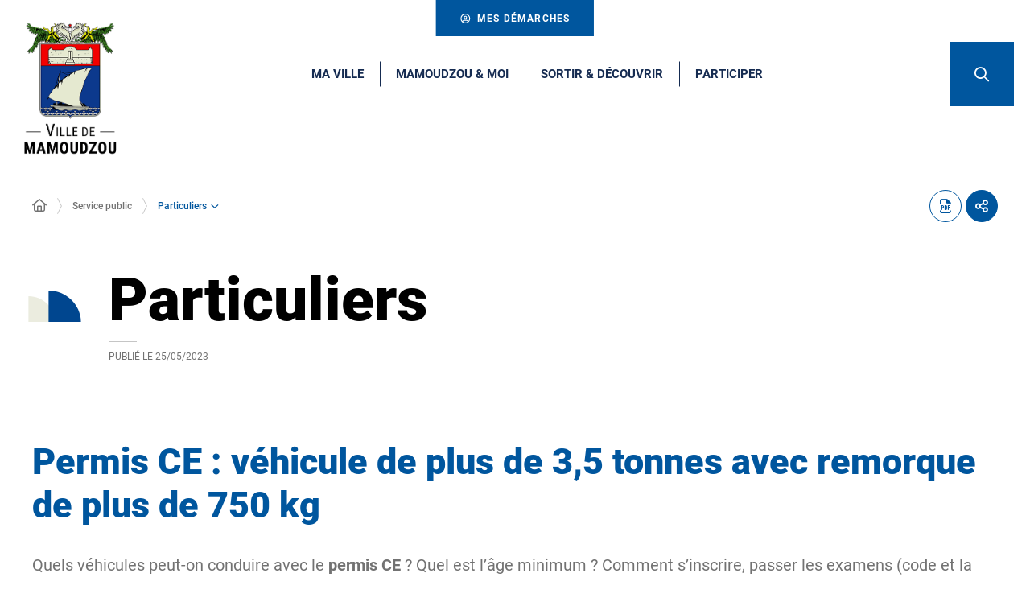

--- FILE ---
content_type: text/html; charset=UTF-8
request_url: https://www.mamoudzou.yt/service-public/particuliers/?xml=F2846
body_size: 23482
content:
<!DOCTYPE html>
<html lang="fr-FR">
	<head><meta charset="UTF-8" />
<meta name="viewport" content="width=device-width, initial-scale=1.0, minimum-scale=1.0" />
<meta http-equiv="X-UA-Compatible" content="ie=edge" />

	<link rel="preload" href="https://www.mamoudzou.yt/app/themes/stratis-site/fonts/Roboto/Roboto-Black.woff2" as="font" crossorigin />
		<link rel="preload" href="https://www.mamoudzou.yt/app/themes/stratis-site/fonts/Roboto/Roboto-Bold.woff2" as="font" crossorigin />
		<link rel="preload" href="https://www.mamoudzou.yt/app/themes/stratis-site/fonts/Roboto/Roboto-Medium.woff2" as="font" crossorigin />
		<link rel="preload" href="https://www.mamoudzou.yt/app/themes/stratis-site/fonts/Roboto/Roboto-Regular.woff2" as="font" crossorigin />
		<link rel="preload" href="https://www.mamoudzou.yt/app/themes/stratis-site/fonts/Roboto/Roboto-RegularItalic.woff2" as="font" crossorigin />
		<link rel="preload" href="https://www.mamoudzou.yt/app/themes/stratis-site/fonts/project-icons/project-icons.woff2" as="font" crossorigin />
		<meta name="theme-color" content="#fff" />
		<meta name="msapplication-navbutton-color" content="#fff" />
		<meta name="apple-mobile-web-app-status-bar-style" content="#fff" />
	<style id="fev4-critical-css" type="text/css" >*,*::before,*::after{box-sizing:border-box}ul[class],ol[class]{list-style:none;padding:0}body,h1,h2,h3,h4,h5,h6,p,ul[class],ol[class],li,figure,figcaption,blockquote,dl,dd{margin:0}body{line-height:1.5;min-height:100vh;scroll-behavior:smooth;text-rendering:optimizeSpeed}a:not([class]){-webkit-text-decoration-skip:ink;text-decoration-skip-ink:auto}img{display:block;height:auto;max-width:100%}input,button,textarea,select{font:inherit}@media(prefers-reduced-motion: reduce){*{animation-duration:.01ms !important;animation-iteration-count:1 !important;scroll-behavior:auto !important;transition-duration:.01ms !important}}:root{--typo-1: "Roboto", Arial, Tahoma, sans-serif;--project-icons-typo: "project-icons";--font-awesome-typo: "Font Awesome 6 Pro";--font-awesome-brands-typo: "Font Awesome 6 Brands";--color-1--1: #00569e;--color-1--2: #152b51;--color-1--3: #b3cde2;--color-1--4: #003c6e;--color-1--5: #0868b5;--color-2--1: #ebecdf;--color-2--2: #a4a59c;--color-2--3: #f9f9f5;--fw-thin: 100;--fw-extralight: 200;--fw-light: 300;--fw-normal: 400;--fw-medium: 500;--fw-semibold: 600;--fw-bold: 700;--fw-extrabold: 800;--fw-black: 900;--global-legend-fz-desktop: 2.8rem;--global-legend-fz-tablet: 2.6rem;--global-legend-fz-mobile: 2.4rem;--global-legend-ff: var(--typo-1);--global-legend-fw: var(--fw-black);--global-legend-fs: normal;--global-legend-color: var(--color-1--1);--global-label-fz: 2rem;--global-label-ff: var(--typo-1);--global-label-fw: var(--fw-bold);--global-label-fs: normal;--global-label-color: #000;--global-label-required-fz: 1.4rem;--global-label-required-ff: inherit;--global-label-required-fw: var(--fw-medium);--global-label-required-fs: normal;--global-label-required-color: #db0812;--global-label-helper-fz: 1.2rem;--global-label-helper-ff: var(--typo-1);--global-label-helper-fw: var(--fw-normal);--global-label-helper-fs: normal;--global-label-helper-color: #5a5a5a;--global-label-alert-color: #db0812;--global-input-fz: 1.8rem;--global-input-fz-mobile: 1.6rem;--global-input-ff: var(--typo-1);--global-input-fw: var(--fw-normal);--global-input-fs: normal;--global-input-color: #727272;--global-input-bg: #fff;--global-input-border-color: #5a5a5a;--global-input-border-radius: 0;--global-input-min-height: 63px;--global-input-min-height-mobile: 45px;--global-input-radio-checkbox-min-height: 25px;--global-input-padding: 0.9em 1.67em;--global-input-padding-mobile: 0.55em 1.15em;--global-input-ph-fz: var(--global-input-fz);--global-input-ph-ff: var(--global-input-ff);--global-input-ph-fw: var(--fw-normal);--global-input-ph-fs: normal;--global-input-ph-color: var(--global-input-color);--global-input-readonly-bg: #f7f7f7;--global-textarea-height: 100px;--global-autocomplete-offset: em(4.5, strip-unit(1.8rem));--global-select-caret: inline-svg('<svg fill="#000" xmlns="http://www.w3.org/2000/svg" viewBox="0 0 256 512" width="18" height="18"><path d="M119.5 326.9L3.5 209.1c-4.7-4.7-4.7-12.3 0-17l7.1-7.1c4.7-4.7 12.3-4.7 17 0L128 287.3l100.4-102.2c4.7-4.7 12.3-4.7 17 0l7.1 7.1c4.7 4.7 4.7 12.3 0 17L136.5 327c-4.7 4.6-12.3 4.6-17-.1z"/></svg>');--global-select-caret-offset: 32px;--global-select-caret-offset-mobile: 20px;--global-select-padding-right: em(5.5, strip-unit(1.8rem));--global-choices-multiple-padding-bottom: 0.45em;--global-choices-padding-mobile: 0.55em 1.15em;--global-choices-multiple-item-offset: 0.25em;--global-form-dropdown-shadow: 0 3px 5px rgba(0, 0, 0, 0.6);--global-rch-fz: 1.8rem;--global-rch-ff: var(--global-input-ff);--global-rch-fw: var(--fw-normal);--global-rch-fs: normal;--global-rch-color: #000;--global-rch-left-offset: 33px;--global-rch-pseudo-box-size: 24px;--global-rch-pseudo-box-bg: #fff;--global-rch-pseudo-box-border: #5a5a5a;--global-rch-pseudo-checkmark-width: 2px;--global-rch-pseudo-checkmark-color: #efefef;--global-rch-pseudo-checkmark-color-active: var(--color-1--1);--global-rch-pseudo-checkmark-color-grayscale: #4f4f4f;--global-rch-legend-ff: var(--typo-1);--global-rch-legend-fz: 1.8rem;--global-rch-legend-fw: var(--fw-bold);--global-rch-legend-fs: normal;--global-rch-legend-color: #727272;--scrollbar-width: 17px}.site-content__wrapper::after,.container::after{clear:both;content:"";display:block;height:0;overflow:hidden;visibility:hidden}.section__more-links{align-items:center;display:flex;flex-wrap:wrap;margin:0 -5px}.section__more-links>button,.section__more-links>a,.section__more-links>.btn{margin:5px}.is-center.section__more-links{justify-content:center}.is-left.section__more-links{justify-content:flex-start}.is-right.section__more-links{justify-content:flex-end}.site-content__wrapper,.container{box-sizing:border-box;margin:0 auto;max-width:1280px;padding:0 40px;width:100%}@media screen and (max-width: 767px){.site-content__wrapper,.container{padding:0 20px}}.container.is-lg{max-width:1260px}.container.is-sm{max-width:980px}.container.is-fluid{max-width:1920px;padding:0}html{font-size:62.5%}body{background:#fff;color:#000;font-family:"Roboto", Arial, Tahoma, sans-serif;font-family:var(--typo-1);font-size:1.8rem;margin:0;overflow-x:hidden}body.is-overflow-hidden{overflow:hidden}body.is-transparent{background:rgba(0,0,0,0)}body.is-center-content{align-items:center;display:flex;justify-content:center}a:focus,button:focus,input:focus,select:focus,textarea:focus{outline:1px dashed currentColor;outline-offset:-2px}a{color:inherit}button{margin:0}b,strong{font-weight:700;font-weight:var(--fw-bold)}.print-banner,.print-footer{display:none}span[class*=fa-]{pointer-events:none}img{display:block;height:auto;max-width:100%}.lazy{background-image:image("placeholder-image.svg") !important}.lazy{transition:opacity 250ms ease-in-out 0ms;background-color:#f7f7f7;background-position:center center;background-repeat:no-repeat;background-size:50% 50%}@media screen and (-ms-high-contrast: active), (-ms-high-contrast: none){.lazy{animation:none;background-size:50%}}.lazy.lazyloading{animation:loadingPlaceholder 2s infinite}@media screen and (-ms-high-contrast: active), (-ms-high-contrast: none){.lazy.lazyloading{animation:none;background-size:50%}}.lazy.lazyloaded:not(.is-no-image){background-image:none !important}.lazy.lazyloaded:not(.is-no-image){animation:fadeIn 300ms linear forwards}.lazy.not-loaded{background-image:image("placeholder-image-not-loaded.svg") !important}.section{margin:70px 0}@media screen and (max-width: 1279px){.section{margin:50px 0}}.home-page .section,.home-hospital-page .section{margin:150px 0}@media screen and (max-width: 1279px){.home-page .section,.home-hospital-page .section{margin:100px 0}}@media screen and (max-width: 767px){.home-page .section,.home-hospital-page .section{margin:80px 0}}@media screen and (min-width: 768px)and (max-width: 1279px){.home-page .section .section__title,.home-hospital-page .section .section__title{padding:0 78px}}@media screen and (max-width: 767px){.home-page .section .section__title,.home-hospital-page .section .section__title{flex-direction:column}}@media screen and (min-width: 1280px){.section.is-width-33 .section__title{margin-bottom:15px}}.section.is-inverted{background-color:#000}.section.is-middle{margin-left:auto;margin-right:auto;max-width:996px}.section__title{align-items:center;display:flex;margin-bottom:30px}.section__title>*:not(:last-child){margin-right:10px}.section__title .title:only-child{margin-right:0}.section__title .title+.tag-links{margin-left:30px}@media screen and (min-width: 768px)and (max-width: 1279px){.section__title .title+.tag-links{margin-left:20px;margin-right:-90px}}@media screen and (max-width: 767px){.section__title .title+.tag-links{margin:28px 0 0}}@media screen and (max-width: 767px){.section__title .btn{margin-top:5px}}.section__more-links{justify-content:center;margin-top:5px}.site-wrapper{display:flex;min-height:100vh;overflow-x:hidden;width:100%}.site-wrapper__inner{display:flex;flex-direction:column;flex-grow:1;min-height:100vh;width:100%}.site-wrapper__header{position:relative}.site-wrapper__header,.site-wrapper__footer{flex-basis:auto;flex-grow:0;width:100%}.site-wrapper__footer{position:relative}.site-wrapper__main{flex-grow:1;min-height:1px;position:relative;width:100%}.site-wrapper.is-overflow-hidden{overflow:hidden}.site-content__wrapper{display:flex;flex-wrap:wrap;padding-bottom:120px;padding-top:40px;position:relative;z-index:0}@media screen and (max-width: 1279px){.site-content__wrapper{padding:40px 62px 120px}}@media screen and (max-width: 767px){.site-content__wrapper{padding:30px 20px 120px}}.site-content__main{flex-grow:1;width:1%}.site-content__main>*:first-child{margin-top:0}.site-content__sidebar{padding:0 0 0 126px;width:408px}@media screen and (max-width: 1279px){.site-content__sidebar{padding:0;width:100%}}.site-content__sidebar.is-left{order:-2;padding:0 120px 0 0}@media screen and (max-width: 1279px){.site-content__sidebar.is-left{padding:0}}.site-content__sidebar.is-facets{margin-left:-30px;order:-2;padding:0 90px 0 0}@media screen and (max-width: 1279px){.site-content__sidebar.is-facets{margin:0;padding:0;width:0}}</style><meta name="viewport" content="width=device-width, initial-scale=1" />
<meta name='robots' content='index, follow, max-image-preview:large' />
<title>Permis CE : véhicule de plus de 3,5 tonnes avec remorque de plus de 750 kg &#8211; Particuliers &#8211; Site officiel de la Ville de Mamoudzou</title>
<link rel='dns-prefetch' href='//cdnjs.cloudflare.com' />
<link rel='dns-prefetch' href='//hcaptcha.com' />
<link rel="alternate" type="application/rss+xml" title="Site officiel de la Ville de Mamoudzou &raquo; Flux" href="https://www.mamoudzou.yt/feed/" />
<link rel="alternate" type="application/rss+xml" title="Site officiel de la Ville de Mamoudzou &raquo; Flux des commentaires" href="https://www.mamoudzou.yt/comments/feed/" />
<script>
window._wpemojiSettings = {"baseUrl":"https:\/\/s.w.org\/images\/core\/emoji\/16.0.1\/72x72\/","ext":".png","svgUrl":"https:\/\/s.w.org\/images\/core\/emoji\/16.0.1\/svg\/","svgExt":".svg","source":{"concatemoji":"https:\/\/www.mamoudzou.yt\/wp\/wp-includes\/js\/wp-emoji-release.min.js?ver=6.8.3"}};
/*! This file is auto-generated */
!function(s,n){var o,i,e;function c(e){try{var t={supportTests:e,timestamp:(new Date).valueOf()};sessionStorage.setItem(o,JSON.stringify(t))}catch(e){}}function p(e,t,n){e.clearRect(0,0,e.canvas.width,e.canvas.height),e.fillText(t,0,0);var t=new Uint32Array(e.getImageData(0,0,e.canvas.width,e.canvas.height).data),a=(e.clearRect(0,0,e.canvas.width,e.canvas.height),e.fillText(n,0,0),new Uint32Array(e.getImageData(0,0,e.canvas.width,e.canvas.height).data));return t.every(function(e,t){return e===a[t]})}function u(e,t){e.clearRect(0,0,e.canvas.width,e.canvas.height),e.fillText(t,0,0);for(var n=e.getImageData(16,16,1,1),a=0;a<n.data.length;a++)if(0!==n.data[a])return!1;return!0}function f(e,t,n,a){switch(t){case"flag":return n(e,"\ud83c\udff3\ufe0f\u200d\u26a7\ufe0f","\ud83c\udff3\ufe0f\u200b\u26a7\ufe0f")?!1:!n(e,"\ud83c\udde8\ud83c\uddf6","\ud83c\udde8\u200b\ud83c\uddf6")&&!n(e,"\ud83c\udff4\udb40\udc67\udb40\udc62\udb40\udc65\udb40\udc6e\udb40\udc67\udb40\udc7f","\ud83c\udff4\u200b\udb40\udc67\u200b\udb40\udc62\u200b\udb40\udc65\u200b\udb40\udc6e\u200b\udb40\udc67\u200b\udb40\udc7f");case"emoji":return!a(e,"\ud83e\udedf")}return!1}function g(e,t,n,a){var r="undefined"!=typeof WorkerGlobalScope&&self instanceof WorkerGlobalScope?new OffscreenCanvas(300,150):s.createElement("canvas"),o=r.getContext("2d",{willReadFrequently:!0}),i=(o.textBaseline="top",o.font="600 32px Arial",{});return e.forEach(function(e){i[e]=t(o,e,n,a)}),i}function t(e){var t=s.createElement("script");t.src=e,t.defer=!0,s.head.appendChild(t)}"undefined"!=typeof Promise&&(o="wpEmojiSettingsSupports",i=["flag","emoji"],n.supports={everything:!0,everythingExceptFlag:!0},e=new Promise(function(e){s.addEventListener("DOMContentLoaded",e,{once:!0})}),new Promise(function(t){var n=function(){try{var e=JSON.parse(sessionStorage.getItem(o));if("object"==typeof e&&"number"==typeof e.timestamp&&(new Date).valueOf()<e.timestamp+604800&&"object"==typeof e.supportTests)return e.supportTests}catch(e){}return null}();if(!n){if("undefined"!=typeof Worker&&"undefined"!=typeof OffscreenCanvas&&"undefined"!=typeof URL&&URL.createObjectURL&&"undefined"!=typeof Blob)try{var e="postMessage("+g.toString()+"("+[JSON.stringify(i),f.toString(),p.toString(),u.toString()].join(",")+"));",a=new Blob([e],{type:"text/javascript"}),r=new Worker(URL.createObjectURL(a),{name:"wpTestEmojiSupports"});return void(r.onmessage=function(e){c(n=e.data),r.terminate(),t(n)})}catch(e){}c(n=g(i,f,p,u))}t(n)}).then(function(e){for(var t in e)n.supports[t]=e[t],n.supports.everything=n.supports.everything&&n.supports[t],"flag"!==t&&(n.supports.everythingExceptFlag=n.supports.everythingExceptFlag&&n.supports[t]);n.supports.everythingExceptFlag=n.supports.everythingExceptFlag&&!n.supports.flag,n.DOMReady=!1,n.readyCallback=function(){n.DOMReady=!0}}).then(function(){return e}).then(function(){var e;n.supports.everything||(n.readyCallback(),(e=n.source||{}).concatemoji?t(e.concatemoji):e.wpemoji&&e.twemoji&&(t(e.twemoji),t(e.wpemoji)))}))}((window,document),window._wpemojiSettings);
</script>
<style id='wp-block-post-content-inline-css'>
.wp-block-post-content{display:flow-root}
</style>
<style id='wp-emoji-styles-inline-css'>

	img.wp-smiley, img.emoji {
		display: inline !important;
		border: none !important;
		box-shadow: none !important;
		height: 1em !important;
		width: 1em !important;
		margin: 0 0.07em !important;
		vertical-align: -0.1em !important;
		background: none !important;
		padding: 0 !important;
	}
</style>
<style id='global-styles-inline-css'>
:root{--wp--preset--aspect-ratio--square: 1;--wp--preset--aspect-ratio--4-3: 4/3;--wp--preset--aspect-ratio--3-4: 3/4;--wp--preset--aspect-ratio--3-2: 3/2;--wp--preset--aspect-ratio--2-3: 2/3;--wp--preset--aspect-ratio--16-9: 16/9;--wp--preset--aspect-ratio--9-16: 9/16;--wp--preset--color--black: #000000;--wp--preset--color--cyan-bluish-gray: #abb8c3;--wp--preset--color--white: #ffffff;--wp--preset--color--pale-pink: #f78da7;--wp--preset--color--vivid-red: #cf2e2e;--wp--preset--color--luminous-vivid-orange: #ff6900;--wp--preset--color--luminous-vivid-amber: #fcb900;--wp--preset--color--light-green-cyan: #7bdcb5;--wp--preset--color--vivid-green-cyan: #00d084;--wp--preset--color--pale-cyan-blue: #8ed1fc;--wp--preset--color--vivid-cyan-blue: #0693e3;--wp--preset--color--vivid-purple: #9b51e0;--wp--preset--color--whaite: #ffffff;--wp--preset--color--blaack: #000000;--wp--preset--color--mamoudzou-blue: #00569e;--wp--preset--color--mamoudzou-light-blue: #0868b5;--wp--preset--color--mamoudzou-red: #f20000;--wp--preset--gradient--vivid-cyan-blue-to-vivid-purple: linear-gradient(135deg,rgba(6,147,227,1) 0%,rgb(155,81,224) 100%);--wp--preset--gradient--light-green-cyan-to-vivid-green-cyan: linear-gradient(135deg,rgb(122,220,180) 0%,rgb(0,208,130) 100%);--wp--preset--gradient--luminous-vivid-amber-to-luminous-vivid-orange: linear-gradient(135deg,rgba(252,185,0,1) 0%,rgba(255,105,0,1) 100%);--wp--preset--gradient--luminous-vivid-orange-to-vivid-red: linear-gradient(135deg,rgba(255,105,0,1) 0%,rgb(207,46,46) 100%);--wp--preset--gradient--very-light-gray-to-cyan-bluish-gray: linear-gradient(135deg,rgb(238,238,238) 0%,rgb(169,184,195) 100%);--wp--preset--gradient--cool-to-warm-spectrum: linear-gradient(135deg,rgb(74,234,220) 0%,rgb(151,120,209) 20%,rgb(207,42,186) 40%,rgb(238,44,130) 60%,rgb(251,105,98) 80%,rgb(254,248,76) 100%);--wp--preset--gradient--blush-light-purple: linear-gradient(135deg,rgb(255,206,236) 0%,rgb(152,150,240) 100%);--wp--preset--gradient--blush-bordeaux: linear-gradient(135deg,rgb(254,205,165) 0%,rgb(254,45,45) 50%,rgb(107,0,62) 100%);--wp--preset--gradient--luminous-dusk: linear-gradient(135deg,rgb(255,203,112) 0%,rgb(199,81,192) 50%,rgb(65,88,208) 100%);--wp--preset--gradient--pale-ocean: linear-gradient(135deg,rgb(255,245,203) 0%,rgb(182,227,212) 50%,rgb(51,167,181) 100%);--wp--preset--gradient--electric-grass: linear-gradient(135deg,rgb(202,248,128) 0%,rgb(113,206,126) 100%);--wp--preset--gradient--midnight: linear-gradient(135deg,rgb(2,3,129) 0%,rgb(40,116,252) 100%);--wp--preset--font-size--small: 13px;--wp--preset--font-size--medium: 20px;--wp--preset--font-size--large: 36px;--wp--preset--font-size--x-large: 42px;--wp--preset--spacing--20: 0.44rem;--wp--preset--spacing--30: 0.67rem;--wp--preset--spacing--40: 1rem;--wp--preset--spacing--50: 1.5rem;--wp--preset--spacing--60: 2.25rem;--wp--preset--spacing--70: 3.38rem;--wp--preset--spacing--80: 5.06rem;--wp--preset--shadow--natural: 6px 6px 9px rgba(0, 0, 0, 0.2);--wp--preset--shadow--deep: 12px 12px 50px rgba(0, 0, 0, 0.4);--wp--preset--shadow--sharp: 6px 6px 0px rgba(0, 0, 0, 0.2);--wp--preset--shadow--outlined: 6px 6px 0px -3px rgba(255, 255, 255, 1), 6px 6px rgba(0, 0, 0, 1);--wp--preset--shadow--crisp: 6px 6px 0px rgba(0, 0, 0, 1);}:root { --wp--style--global--content-size: 1200px;--wp--style--global--wide-size: 1200px; }:where(body) { margin: 0; }.wp-site-blocks > .alignleft { float: left; margin-right: 2em; }.wp-site-blocks > .alignright { float: right; margin-left: 2em; }.wp-site-blocks > .aligncenter { justify-content: center; margin-left: auto; margin-right: auto; }:where(.is-layout-flex){gap: 0.5em;}:where(.is-layout-grid){gap: 0.5em;}.is-layout-flow > .alignleft{float: left;margin-inline-start: 0;margin-inline-end: 2em;}.is-layout-flow > .alignright{float: right;margin-inline-start: 2em;margin-inline-end: 0;}.is-layout-flow > .aligncenter{margin-left: auto !important;margin-right: auto !important;}.is-layout-constrained > .alignleft{float: left;margin-inline-start: 0;margin-inline-end: 2em;}.is-layout-constrained > .alignright{float: right;margin-inline-start: 2em;margin-inline-end: 0;}.is-layout-constrained > .aligncenter{margin-left: auto !important;margin-right: auto !important;}.is-layout-constrained > :where(:not(.alignleft):not(.alignright):not(.alignfull)){max-width: var(--wp--style--global--content-size);margin-left: auto !important;margin-right: auto !important;}.is-layout-constrained > .alignwide{max-width: var(--wp--style--global--wide-size);}body .is-layout-flex{display: flex;}.is-layout-flex{flex-wrap: wrap;align-items: center;}.is-layout-flex > :is(*, div){margin: 0;}body .is-layout-grid{display: grid;}.is-layout-grid > :is(*, div){margin: 0;}body{padding-top: 0px;padding-right: 0px;padding-bottom: 0px;padding-left: 0px;}a:where(:not(.wp-element-button)){text-decoration: underline;}:root :where(.wp-element-button, .wp-block-button__link){background-color: #32373c;border-width: 0;color: #fff;font-family: inherit;font-size: inherit;line-height: inherit;padding: calc(0.667em + 2px) calc(1.333em + 2px);text-decoration: none;}.has-black-color{color: var(--wp--preset--color--black) !important;}.has-cyan-bluish-gray-color{color: var(--wp--preset--color--cyan-bluish-gray) !important;}.has-white-color{color: var(--wp--preset--color--white) !important;}.has-pale-pink-color{color: var(--wp--preset--color--pale-pink) !important;}.has-vivid-red-color{color: var(--wp--preset--color--vivid-red) !important;}.has-luminous-vivid-orange-color{color: var(--wp--preset--color--luminous-vivid-orange) !important;}.has-luminous-vivid-amber-color{color: var(--wp--preset--color--luminous-vivid-amber) !important;}.has-light-green-cyan-color{color: var(--wp--preset--color--light-green-cyan) !important;}.has-vivid-green-cyan-color{color: var(--wp--preset--color--vivid-green-cyan) !important;}.has-pale-cyan-blue-color{color: var(--wp--preset--color--pale-cyan-blue) !important;}.has-vivid-cyan-blue-color{color: var(--wp--preset--color--vivid-cyan-blue) !important;}.has-vivid-purple-color{color: var(--wp--preset--color--vivid-purple) !important;}.has-whaite-color{color: var(--wp--preset--color--whaite) !important;}.has-blaack-color{color: var(--wp--preset--color--blaack) !important;}.has-mamoudzou-blue-color{color: var(--wp--preset--color--mamoudzou-blue) !important;}.has-mamoudzou-light-blue-color{color: var(--wp--preset--color--mamoudzou-light-blue) !important;}.has-mamoudzou-red-color{color: var(--wp--preset--color--mamoudzou-red) !important;}.has-black-background-color{background-color: var(--wp--preset--color--black) !important;}.has-cyan-bluish-gray-background-color{background-color: var(--wp--preset--color--cyan-bluish-gray) !important;}.has-white-background-color{background-color: var(--wp--preset--color--white) !important;}.has-pale-pink-background-color{background-color: var(--wp--preset--color--pale-pink) !important;}.has-vivid-red-background-color{background-color: var(--wp--preset--color--vivid-red) !important;}.has-luminous-vivid-orange-background-color{background-color: var(--wp--preset--color--luminous-vivid-orange) !important;}.has-luminous-vivid-amber-background-color{background-color: var(--wp--preset--color--luminous-vivid-amber) !important;}.has-light-green-cyan-background-color{background-color: var(--wp--preset--color--light-green-cyan) !important;}.has-vivid-green-cyan-background-color{background-color: var(--wp--preset--color--vivid-green-cyan) !important;}.has-pale-cyan-blue-background-color{background-color: var(--wp--preset--color--pale-cyan-blue) !important;}.has-vivid-cyan-blue-background-color{background-color: var(--wp--preset--color--vivid-cyan-blue) !important;}.has-vivid-purple-background-color{background-color: var(--wp--preset--color--vivid-purple) !important;}.has-whaite-background-color{background-color: var(--wp--preset--color--whaite) !important;}.has-blaack-background-color{background-color: var(--wp--preset--color--blaack) !important;}.has-mamoudzou-blue-background-color{background-color: var(--wp--preset--color--mamoudzou-blue) !important;}.has-mamoudzou-light-blue-background-color{background-color: var(--wp--preset--color--mamoudzou-light-blue) !important;}.has-mamoudzou-red-background-color{background-color: var(--wp--preset--color--mamoudzou-red) !important;}.has-black-border-color{border-color: var(--wp--preset--color--black) !important;}.has-cyan-bluish-gray-border-color{border-color: var(--wp--preset--color--cyan-bluish-gray) !important;}.has-white-border-color{border-color: var(--wp--preset--color--white) !important;}.has-pale-pink-border-color{border-color: var(--wp--preset--color--pale-pink) !important;}.has-vivid-red-border-color{border-color: var(--wp--preset--color--vivid-red) !important;}.has-luminous-vivid-orange-border-color{border-color: var(--wp--preset--color--luminous-vivid-orange) !important;}.has-luminous-vivid-amber-border-color{border-color: var(--wp--preset--color--luminous-vivid-amber) !important;}.has-light-green-cyan-border-color{border-color: var(--wp--preset--color--light-green-cyan) !important;}.has-vivid-green-cyan-border-color{border-color: var(--wp--preset--color--vivid-green-cyan) !important;}.has-pale-cyan-blue-border-color{border-color: var(--wp--preset--color--pale-cyan-blue) !important;}.has-vivid-cyan-blue-border-color{border-color: var(--wp--preset--color--vivid-cyan-blue) !important;}.has-vivid-purple-border-color{border-color: var(--wp--preset--color--vivid-purple) !important;}.has-whaite-border-color{border-color: var(--wp--preset--color--whaite) !important;}.has-blaack-border-color{border-color: var(--wp--preset--color--blaack) !important;}.has-mamoudzou-blue-border-color{border-color: var(--wp--preset--color--mamoudzou-blue) !important;}.has-mamoudzou-light-blue-border-color{border-color: var(--wp--preset--color--mamoudzou-light-blue) !important;}.has-mamoudzou-red-border-color{border-color: var(--wp--preset--color--mamoudzou-red) !important;}.has-vivid-cyan-blue-to-vivid-purple-gradient-background{background: var(--wp--preset--gradient--vivid-cyan-blue-to-vivid-purple) !important;}.has-light-green-cyan-to-vivid-green-cyan-gradient-background{background: var(--wp--preset--gradient--light-green-cyan-to-vivid-green-cyan) !important;}.has-luminous-vivid-amber-to-luminous-vivid-orange-gradient-background{background: var(--wp--preset--gradient--luminous-vivid-amber-to-luminous-vivid-orange) !important;}.has-luminous-vivid-orange-to-vivid-red-gradient-background{background: var(--wp--preset--gradient--luminous-vivid-orange-to-vivid-red) !important;}.has-very-light-gray-to-cyan-bluish-gray-gradient-background{background: var(--wp--preset--gradient--very-light-gray-to-cyan-bluish-gray) !important;}.has-cool-to-warm-spectrum-gradient-background{background: var(--wp--preset--gradient--cool-to-warm-spectrum) !important;}.has-blush-light-purple-gradient-background{background: var(--wp--preset--gradient--blush-light-purple) !important;}.has-blush-bordeaux-gradient-background{background: var(--wp--preset--gradient--blush-bordeaux) !important;}.has-luminous-dusk-gradient-background{background: var(--wp--preset--gradient--luminous-dusk) !important;}.has-pale-ocean-gradient-background{background: var(--wp--preset--gradient--pale-ocean) !important;}.has-electric-grass-gradient-background{background: var(--wp--preset--gradient--electric-grass) !important;}.has-midnight-gradient-background{background: var(--wp--preset--gradient--midnight) !important;}.has-small-font-size{font-size: var(--wp--preset--font-size--small) !important;}.has-medium-font-size{font-size: var(--wp--preset--font-size--medium) !important;}.has-large-font-size{font-size: var(--wp--preset--font-size--large) !important;}.has-x-large-font-size{font-size: var(--wp--preset--font-size--x-large) !important;}
</style>
<link id="fev4-page-css" media="all" href="https://www.mamoudzou.yt/app/themes/stratis-site/css/page.css?ver=898eec6d966e353b5b5ba1e474fa867584c334fc" rel="preload" as="style" onload="this.rel=&#039;stylesheet&#039;"  />
<link id="fev4-core-css" media="all" href="https://www.mamoudzou.yt/app/themes/stratis-site/css/core.css?ver=898eec6d966e353b5b5ba1e474fa867584c334fc" rel="preload" as="style" onload="this.rel=&#039;stylesheet&#039;"  />
<link id="fev4-print-css" media="print" href="https://www.mamoudzou.yt/app/themes/stratis-site/css/print.css?ver=898eec6d966e353b5b5ba1e474fa867584c334fc" rel="stylesheet"  />
<script id="jquery-js" src="https://cdnjs.cloudflare.com/ajax/libs/jquery/3.6.3/jquery.min.js?ver=3.6.3" ></script>
<link rel="https://api.w.org/" href="https://www.mamoudzou.yt/wp-json/" /><link rel="alternate" title="JSON" type="application/json" href="https://www.mamoudzou.yt/wp-json/wp/v2/pages/61499" /><link rel="EditURI" type="application/rsd+xml" title="RSD" href="https://www.mamoudzou.yt/wp/xmlrpc.php?rsd" />
<meta name="generator" content="WordPress 6.8.3" />
<link rel="canonical" href="https://www.mamoudzou.yt/service-public/particuliers/" />
<link rel='shortlink' href='https://www.mamoudzou.yt/?p=61499' />
<link rel="alternate" title="oEmbed (JSON)" type="application/json+oembed" href="https://www.mamoudzou.yt/wp-json/oembed/1.0/embed?url=https%3A%2F%2Fwww.mamoudzou.yt%2Fservice-public%2Fparticuliers%2F" />
<link rel="alternate" title="oEmbed (XML)" type="text/xml+oembed" href="https://www.mamoudzou.yt/wp-json/oembed/1.0/embed?url=https%3A%2F%2Fwww.mamoudzou.yt%2Fservice-public%2Fparticuliers%2F&#038;format=xml" />
<meta property="og:locale" content="fr_FR" />
<meta property="og:site_name" content="Site officiel de la Ville de Mamoudzou" />
<meta property="og:title" content="Permis CE : véhicule de plus de 3,5 tonnes avec remorque de plus de 750 kg &#8211; Particuliers &#8211; Site officiel de la Ville de Mamoudzou" />
<meta property="og:article:published_time" content="2023-05-25T15:01:26+0200" />
<meta property="og:article:modified_time" content="2023-05-25T15:01:26+0200" />
<meta property="og:image:url" content="https://www.mamoudzou.yt/app/uploads/2023/03/cropped-Logo_Mamoudzou_quadri_RVB_web.png" />
<meta property="og:image:width" content="323" />
<meta property="og:image:height" content="450" />
<meta property="og:image:alt" content="Logo Ville de Mamoudzou basse définition" />
<meta property="og:image:type" content="image/png" />
<meta name="twitter:card" content="summary" />
<meta name="twitter:title" content="Particuliers" />
<meta name="twitter:image" content="https://www.mamoudzou.yt/app/uploads/2023/03/cropped-Logo_Mamoudzou_quadri_RVB_web.png" />
<meta name="twitter:image:alt" content="Logo Ville de Mamoudzou basse définition" />
<meta name="google-site-verification" content="lMSqXOYDfWj9YU6JgJniGUu2cfaPd9X0W1Knexw2OGk" /><noscript><link media="all" href="https://www.mamoudzou.yt/app/themes/stratis-site/css/page.css?ver=898eec6d966e353b5b5ba1e474fa867584c334fc" rel="stylesheet"  />
<link media="all" href="https://www.mamoudzou.yt/app/themes/stratis-site/css/core.css?ver=898eec6d966e353b5b5ba1e474fa867584c334fc" rel="stylesheet"  />
<link media="print" href="https://www.mamoudzou.yt/app/themes/stratis-site/css/print.css?ver=898eec6d966e353b5b5ba1e474fa867584c334fc" rel="stylesheet"  /></noscript></head>
	<body class="">
		<div class="site-wrapper">
	<div class="site-wrapper__inner">
		
    	<div class="print-banner">
		<img src="https://www.mamoudzou.yt/app/themes/stratis-site/images/logo.png" alt="">
	</div>
	
    <div class="site-wrapper__components">
	<nav id="menu-skip" class="menu-skip" role="navigation" aria-label="Menu d&#039;accès rapide">
	<ul class="menu-skip__list">
		<li class="menu-skip__listitem">
			<a class="menu-skip__link" href="#main">Aller au contenu</a>
		</li>
	</ul>
</nav>

    
    
</div>

<div class="site-wrapper__header">
	
    <header class="header-wrapper" role="banner">
	
        <section class="section demarches-menu has-close-button">
	<div class="demarches-menu__container">
		<div class="demarches-menu__wrapper">
			<div class="demarches-menu__content flex-row">
				<button class="btn demarches-menu__close is-small is-only-icon js-tooltip" type="button" data-content="Fermer le menu">
			<span class="far fa-times" aria-hidden="true"></span>
				<span class="ghost">
			Fermer		</span>
		</button>
									<div class="demarches-menu__column col-lg-6 col-md-12 col-xs-12">
						<section class="quicklinks-section">
							<h2 class="title is-tertiary demarches-menu__sub-title">
								<span class="title__content">
									<span class="title__text">
										<span class="title__main-text">
											Accès rapides										</span>
									</span>
								</span>
							</h2>
							<div class="quicklinks">
								<nav class="quicklinks__wrapper">
									<ul class="quicklinks__list">
																					<li class="quicklinks__list-item">
												<div class="quicklink-item ">
																											<div class="quicklink-item__svg-wrapper" aria-hidden="true">
															<img decoding="async" class="inline-svg" src="data:image/svg+xml,%3Csvg%20xmlns%3D%22http%3A%2F%2Fwww.w3.org%2F2000%2Fsvg%22%20width%3D%22512%22%20height%3D%22512%22%20viewBow%3D%220%200%20512%20512%22%20%20%2F%3E" data-src="https://www.mamoudzou.yt/app/uploads/2022/07/svgexport-30-2.svg" width="32" height="32" alt="Pictogramme famille">														</div>
																																									<a class="quicklink-item__text" href="https://www.mamoudzou.yt/acces-rapides-famille/">
															<span class="underline">
																Famille															</span>
														</a>
																									</div>
											</li>
																						<li class="quicklinks__list-item">
												<div class="quicklink-item ">
																											<div class="quicklink-item__svg-wrapper" aria-hidden="true">
															<img decoding="async" class="inline-svg" src="data:image/svg+xml,%3Csvg%20xmlns%3D%22http%3A%2F%2Fwww.w3.org%2F2000%2Fsvg%22%20width%3D%22512%22%20height%3D%22512%22%20viewBow%3D%220%200%20512%20512%22%20%20%2F%3E" data-src="https://www.mamoudzou.yt/app/uploads/2022/07/svgexport-26-3.svg" width="32" height="32" alt="Pictogramme association">														</div>
																																									<a class="quicklink-item__text" href="https://www.mamoudzou.yt/acces-rapides-associations/">
															<span class="underline">
																Association															</span>
														</a>
																									</div>
											</li>
																						<li class="quicklinks__list-item">
												<div class="quicklink-item ">
																											<div class="quicklink-item__svg-wrapper" aria-hidden="true">
															<img decoding="async" class="inline-svg" src="data:image/svg+xml,%3Csvg%20xmlns%3D%22http%3A%2F%2Fwww.w3.org%2F2000%2Fsvg%22%20width%3D%22512%22%20height%3D%22512%22%20viewBow%3D%220%200%20512%20512%22%20%20%2F%3E" data-src="https://www.mamoudzou.yt/app/uploads/2022/05/Jeune-homme.svg" width="32" height="32" alt="Pictogramme jeune homme">														</div>
																																									<a class="quicklink-item__text" href="https://www.mamoudzou.yt/acces-rapides-jeune/">
															<span class="underline">
																Jeunes															</span>
														</a>
																									</div>
											</li>
																						<li class="quicklinks__list-item">
												<div class="quicklink-item ">
																											<div class="quicklink-item__svg-wrapper" aria-hidden="true">
															<img decoding="async" class="inline-svg" src="data:image/svg+xml,%3Csvg%20xmlns%3D%22http%3A%2F%2Fwww.w3.org%2F2000%2Fsvg%22%20width%3D%22512%22%20height%3D%22512%22%20viewBow%3D%220%200%20512%20512%22%20%20%2F%3E" data-src="https://www.mamoudzou.yt/app/uploads/2022/07/svgexport-28-2.svg" width="32" height="32" alt="Pictogramme incident">														</div>
																																									<a class="quicklink-item__text" href="https://www.mamoudzou.yt/signaler-un-incident/">
															<span class="underline">
																Signaler un incident															</span>
														</a>
																									</div>
											</li>
																				</ul>
								</nav>
							</div>
							<a class="btn demarches-menu__link is-small is-primary" href="https://www.mamoudzou.yt/toutes-les-demarches/">
			<span class="btn__text">
			Toutes les démarches		</span>
		</a>
						</section>
					</div>
								<div class="demarches-menu__column col-lg-6 col-md-12 col-xs-12">
					<section class="my-spaces-section">
						<h2 class="title is-tertiary demarches-menu__sub-title">
							<span class="title__content">
								<span class="title__text">
									<span class="title__main-text">
										Mes espaces									</span>
								</span>
							</span>
						</h2>
																			<p class="demarches-menu__text">
								Accéder à l&#039;espace citoyens pour réaliser vos démarches en ligne : état civil, paiement de la collation scolaire, etc.							</p>
												<a class="btn demarches-menu__link is-small is-primary" href="https://www.espace-citoyens.net/ville-mamoudzou" target="_blank">
			<span class="btn__text">
			Accéder à l&#8217;espace citoyens		</span>
		</a>
					</section>
				</div>
			</div>
		</div>
		<button class="btn is-primary is-small demarches-menu__toggle" type="button">
			<span class="btn__svg" aria-hidden="true">
				<svg xmlns="http://www.w3.org/2000/svg" viewbox="0 0 512 512"><path d="M256 112c-48.6 0-88 39.4-88 88s39.4 88 88 88 88-39.4 88-88-39.4-88-88-88zm0 128c-22.06 0-40-17.95-40-40 0-22.1 17.9-40 40-40s40 17.94 40 40c0 22.1-17.9 40-40 40zm0-240C114.6 0 0 114.6 0 256s114.6 256 256 256 256-114.6 256-256S397.4 0 256 0zm0 464c-46.73 0-89.76-15.68-124.5-41.79C148.8 389 182.4 368 220.2 368h71.69c37.75 0 71.31 21.01 88.68 54.21C345.8 448.3 302.7 464 256 464zm160.2-75.5c-27-42.2-73-68.5-124.4-68.5h-71.6c-51.36 0-97.35 26.25-124.4 68.48C65.96 352.5 48 306.3 48 256c0-114.7 93.31-208 208-208s208 93.31 208 208c0 50.3-18 96.5-47.8 132.5z"></path></svg>			</span>
			<span class="btn__text">Mes démarches</span>
		</button>
	</div>
</section>
<div class="header-wrapper__container">
	<div class="header js-fixed-element ">
		<div class="header__inner">
			
<div class="header__logo">
			<a class="logo" href="https://www.mamoudzou.yt">
	
		<span class="logo__image">
			<img decoding="async" src="https://www.mamoudzou.yt/app/uploads/2023/03/cropped-Logo_Mamoudzou_quadri_RVB_web.png" class="logo__image-default" alt="Site officiel de la Ville de Mamoudzou (retour à l&#039;accueil)">
							<img decoding="async" src="https://www.mamoudzou.yt/app/themes/stratis-site/images/logo-white.svg" alt="Site officiel de la Ville de Mamoudzou (retour à l&#039;accueil)">
					</span>
			</a>
		
</div>
			<div class="header__components">
				<div class="header__nav">
	<nav class="main-nav js-main-nav" role="navigation" aria-label="Navigation principale">
	<div class="main-nav__container js-main-nav-container">
		<div class="main-nav__block js-main-nav-block">
			<div class="main-nav__top-components">
				<div class="main-nav__close-wrap">
	<button class="btn is-small is-only-icon js-tooltip main-nav__close-button js-main-nav-close" type="button" data-content="Fermer le menu">
			<span class="far fa-times" aria-hidden="true"></span>
				<span class="ghost">
			Fermer		</span>
		</button>
</div>
			</div>
			<div class="main-nav__nav">
				<ul id="menu-menu-principal" class="main-nav__nav-list"><li class="main-nav__nav-item has-dropdown js-main-nav-ddm">
	<span class="main-nav__nav-item-actions">
				<a class="main-nav__nav-link" href="https://www.mamoudzou.yt/ma-ville/">
			<span class="main-nav__nav-link-text">
			Ma ville		</span>
		</a>
		<button class="main-nav__nav-toggle js-main-nav-ddm-toggle" type="button">
			<span class="main-nav__nav-toggle-icon" aria-hidden="true"></span>
				<span class="main-nav__nav-toggle-text">
			Ma ville		</span>
		</button>
	</span>
<div class="main-nav__nav-dropdown is-level-1 js-main-nav-ddm-block">
			<p class="main-nav__nav-item-parent">
			<a class="main-nav__nav-link" href="https://www.mamoudzou.yt/ma-ville/">
			<span class="fas fa-long-arrow-right" aria-hidden="true"></span>
		Ma ville</a>
			<button class="main-nav__close-submenu js-tooltip" type="button" data-content="Fermer Ma ville">
			<span class="far fa-times" aria-hidden="true"></span>
				<span class="sr-only">Fermer Ma ville</span>
		</button>
		</p>
		<ul class="main-nav__nav-dropdown-list">
<li class="main-nav__nav-item has-dropdown js-main-nav-ddm">
	<span class="main-nav__nav-item-actions">
				<a class="main-nav__nav-link" href="https://www.mamoudzou.yt/ma-ville/vie-municipale/">
			<span class="main-nav__nav-link-text">
			Vie municipale		</span>
		</a>
		<button class="main-nav__nav-toggle js-main-nav-ddm-toggle" type="button">
			<span class="main-nav__nav-toggle-icon" aria-hidden="true"></span>
				<span class="main-nav__nav-toggle-text">
			Vie municipale		</span>
		</button>
	</span>
<div class="main-nav__nav-dropdown is-level-2 js-main-nav-ddm-block">
		<ul class="main-nav__nav-dropdown-list">
<li class="main-nav__nav-item has-dropdown js-main-nav-ddm">
	<span class="main-nav__nav-item-actions">
					<span aria-hidden="true" class="fas fa-long-arrow-right"></span>
				<a class="main-nav__nav-link" href="https://www.mamoudzou.yt/ma-ville/vie-municipale/vos-elus/">
			<span class="main-nav__nav-link-text">
			Vos élus		</span>
		</a>
		<button class="main-nav__nav-toggle js-main-nav-ddm-toggle" type="button">
			<span class="main-nav__nav-toggle-icon" aria-hidden="true"></span>
				<span class="main-nav__nav-toggle-text">
			Vos élus		</span>
		</button>
	</span>
</li>
<li class="main-nav__nav-item">
	<span class="main-nav__nav-item-actions">
					<span aria-hidden="true" class="fas fa-long-arrow-right"></span>
				<a class="main-nav__nav-link" href="https://www.mamoudzou.yt/ma-ville/vie-municipale/projet-de-ville-mamoudzou-2030/">
			<span class="main-nav__nav-link-text">
			Projet de ville Mamoudzou 2030		</span>
		</a>
			</span>
</li>
<li class="main-nav__nav-item has-dropdown js-main-nav-ddm">
	<span class="main-nav__nav-item-actions">
					<span aria-hidden="true" class="fas fa-long-arrow-right"></span>
				<a class="main-nav__nav-link" href="https://www.mamoudzou.yt/ma-ville/vie-municipale/proprete-urbaine-cause-communale/">
			<span class="main-nav__nav-link-text">
			Propreté urbaine cause communale		</span>
		</a>
		<button class="main-nav__nav-toggle js-main-nav-ddm-toggle" type="button">
			<span class="main-nav__nav-toggle-icon" aria-hidden="true"></span>
				<span class="main-nav__nav-toggle-text">
			Propreté urbaine cause communale		</span>
		</button>
	</span>
</li>
<li class="main-nav__nav-item has-dropdown js-main-nav-ddm">
	<span class="main-nav__nav-item-actions">
					<span aria-hidden="true" class="fas fa-long-arrow-right"></span>
				<a class="main-nav__nav-link" href="https://www.mamoudzou.yt/ma-ville/vie-municipale/les-grands-projets/">
			<span class="main-nav__nav-link-text">
			Les grands projets		</span>
		</a>
		<button class="main-nav__nav-toggle js-main-nav-ddm-toggle" type="button">
			<span class="main-nav__nav-toggle-icon" aria-hidden="true"></span>
				<span class="main-nav__nav-toggle-text">
			Les grands projets		</span>
		</button>
	</span>
</li>
<li class="main-nav__nav-item has-dropdown js-main-nav-ddm">
	<span class="main-nav__nav-item-actions">
					<span aria-hidden="true" class="fas fa-long-arrow-right"></span>
				<a class="main-nav__nav-link" href="https://www.mamoudzou.yt/ma-ville/vie-municipale/prevention-securite/">
			<span class="main-nav__nav-link-text">
			Prévention sécurité		</span>
		</a>
		<button class="main-nav__nav-toggle js-main-nav-ddm-toggle" type="button">
			<span class="main-nav__nav-toggle-icon" aria-hidden="true"></span>
				<span class="main-nav__nav-toggle-text">
			Prévention sécurité		</span>
		</button>
	</span>
</li>
</ul></div>
</li>
<li class="main-nav__nav-item has-dropdown js-main-nav-ddm">
	<span class="main-nav__nav-item-actions">
				<a class="main-nav__nav-link" href="https://www.mamoudzou.yt/ma-ville/les-services-municipaux/">
			<span class="main-nav__nav-link-text">
			Les services municipaux		</span>
		</a>
		<button class="main-nav__nav-toggle js-main-nav-ddm-toggle" type="button">
			<span class="main-nav__nav-toggle-icon" aria-hidden="true"></span>
				<span class="main-nav__nav-toggle-text">
			Les services municipaux		</span>
		</button>
	</span>
<div class="main-nav__nav-dropdown is-level-2 js-main-nav-ddm-block">
		<ul class="main-nav__nav-dropdown-list">
<li class="main-nav__nav-item">
	<span class="main-nav__nav-item-actions">
					<span aria-hidden="true" class="fas fa-long-arrow-right"></span>
				<a class="main-nav__nav-link" href="https://www.mamoudzou.yt/ma-ville/les-services-municipaux/organigramme-des-services/">
			<span class="main-nav__nav-link-text">
			Organigramme des services		</span>
		</a>
			</span>
</li>
<li class="main-nav__nav-item">
	<span class="main-nav__nav-item-actions">
					<span aria-hidden="true" class="fas fa-long-arrow-right"></span>
				<a class="main-nav__nav-link" href="https://www.mamoudzou.yt/service/">
			<span class="main-nav__nav-link-text">
			Annuaire des services		</span>
		</a>
			</span>
</li>
<li class="main-nav__nav-item">
	<span class="main-nav__nav-item-actions">
					<span aria-hidden="true" class="fas fa-long-arrow-right"></span>
				<a class="main-nav__nav-link" href="https://www.mamoudzou.yt/ma-ville/les-services-municipaux/le-budget/">
			<span class="main-nav__nav-link-text">
			Le budget		</span>
		</a>
			</span>
</li>
<li class="main-nav__nav-item">
	<span class="main-nav__nav-item-actions">
					<span aria-hidden="true" class="fas fa-long-arrow-right"></span>
				<a class="main-nav__nav-link" href="https://www.mamoudzou.yt/ma-ville/les-services-municipaux/marches-publics-1/">
			<span class="main-nav__nav-link-text">
			Marchés publics		</span>
		</a>
			</span>
</li>
<li class="main-nav__nav-item has-dropdown js-main-nav-ddm">
	<span class="main-nav__nav-item-actions">
					<span aria-hidden="true" class="fas fa-long-arrow-right"></span>
				<a class="main-nav__nav-link" href="https://www.mamoudzou.yt/ma-ville/les-services-municipaux/emploi/">
			<span class="main-nav__nav-link-text">
			Emploi		</span>
		</a>
		<button class="main-nav__nav-toggle js-main-nav-ddm-toggle" type="button">
			<span class="main-nav__nav-toggle-icon" aria-hidden="true"></span>
				<span class="main-nav__nav-toggle-text">
			Emploi		</span>
		</button>
	</span>
</li>
<li class="main-nav__nav-item">
	<span class="main-nav__nav-item-actions">
					<span aria-hidden="true" class="fas fa-long-arrow-right"></span>
				<a class="main-nav__nav-link" href="https://www.mamoudzou.yt/ma-ville/les-services-municipaux/charte-graphique-de-mamoudzou/">
			<span class="main-nav__nav-link-text">
			Charte graphique de Mamoudzou		</span>
		</a>
			</span>
</li>
</ul></div>
</li>
<li class="main-nav__nav-item has-dropdown js-main-nav-ddm">
	<span class="main-nav__nav-item-actions">
				<a class="main-nav__nav-link" href="/publications/">
			<span class="main-nav__nav-link-text">
			Base documentaire		</span>
		</a>
		<button class="main-nav__nav-toggle js-main-nav-ddm-toggle" type="button">
			<span class="main-nav__nav-toggle-icon" aria-hidden="true"></span>
				<span class="main-nav__nav-toggle-text">
			Base documentaire		</span>
		</button>
	</span>
<div class="main-nav__nav-dropdown is-level-2 js-main-nav-ddm-block">
		<ul class="main-nav__nav-dropdown-list">
<li class="main-nav__nav-item">
	<span class="main-nav__nav-item-actions">
					<span aria-hidden="true" class="fas fa-long-arrow-right"></span>
				<a class="main-nav__nav-link" href="/actes-administratifs/">
			<span class="main-nav__nav-link-text">
			Actes administratifs		</span>
		</a>
			</span>
</li>
<li class="main-nav__nav-item">
	<span class="main-nav__nav-item-actions">
					<span aria-hidden="true" class="fas fa-long-arrow-right"></span>
				<a class="main-nav__nav-link" href="https://www.mamoudzou.yt/publications/?s=&amp;_publication-thematic=21&amp;_publication-thematic=21">
			<span class="main-nav__nav-link-text">
			Journal municipal		</span>
		</a>
			</span>
</li>
<li class="main-nav__nav-item">
	<span class="main-nav__nav-item-actions">
					<span aria-hidden="true" class="fas fa-long-arrow-right"></span>
				<a class="main-nav__nav-link" href="https://www.mamoudzou.yt/ma-ville/espace-presse/">
			<span class="main-nav__nav-link-text">
			Espace presse		</span>
		</a>
			</span>
</li>
</ul></div>
</li>
</ul></div>
</li>
<li class="main-nav__nav-item has-dropdown js-main-nav-ddm">
	<span class="main-nav__nav-item-actions">
				<a class="main-nav__nav-link" href="https://www.mamoudzou.yt/mamoudzou-moi/">
			<span class="main-nav__nav-link-text">
			Mamoudzou &amp; moi		</span>
		</a>
		<button class="main-nav__nav-toggle js-main-nav-ddm-toggle" type="button">
			<span class="main-nav__nav-toggle-icon" aria-hidden="true"></span>
				<span class="main-nav__nav-toggle-text">
			Mamoudzou &amp; moi		</span>
		</button>
	</span>
<div class="main-nav__nav-dropdown is-level-1 js-main-nav-ddm-block">
			<p class="main-nav__nav-item-parent">
			<a class="main-nav__nav-link" href="https://www.mamoudzou.yt/mamoudzou-moi/">
			<span class="fas fa-long-arrow-right" aria-hidden="true"></span>
		Mamoudzou &amp; moi</a>
			<button class="main-nav__close-submenu js-tooltip" type="button" data-content="Fermer Mamoudzou &amp; moi">
			<span class="far fa-times" aria-hidden="true"></span>
				<span class="sr-only">Fermer Mamoudzou &amp; moi</span>
		</button>
		</p>
		<ul class="main-nav__nav-dropdown-list">
<li class="main-nav__nav-item has-dropdown js-main-nav-ddm">
	<span class="main-nav__nav-item-actions">
				<a class="main-nav__nav-link" href="https://www.mamoudzou.yt/mamoudzou-moi/etat-civil/">
			<span class="main-nav__nav-link-text">
			État civil		</span>
		</a>
		<button class="main-nav__nav-toggle js-main-nav-ddm-toggle" type="button">
			<span class="main-nav__nav-toggle-icon" aria-hidden="true"></span>
				<span class="main-nav__nav-toggle-text">
			État civil		</span>
		</button>
	</span>
<div class="main-nav__nav-dropdown is-level-2 js-main-nav-ddm-block">
		<ul class="main-nav__nav-dropdown-list">
<li class="main-nav__nav-item">
	<span class="main-nav__nav-item-actions">
					<span aria-hidden="true" class="fas fa-long-arrow-right"></span>
				<a class="main-nav__nav-link" href="https://www.mamoudzou.yt/mamoudzou-moi/etat-civil/dossier-elections/">
			<span class="main-nav__nav-link-text">
			Dossier élections		</span>
		</a>
			</span>
</li>
<li class="main-nav__nav-item">
	<span class="main-nav__nav-item-actions">
					<span aria-hidden="true" class="fas fa-long-arrow-right"></span>
				<a class="main-nav__nav-link" href="https://www.mamoudzou.yt/mamoudzou-moi/etat-civil/les-services-a-la-population/">
			<span class="main-nav__nav-link-text">
			Les services à la population		</span>
		</a>
			</span>
</li>
<li class="main-nav__nav-item">
	<span class="main-nav__nav-item-actions">
					<span aria-hidden="true" class="fas fa-long-arrow-right"></span>
				<a class="main-nav__nav-link" href="https://www.mamoudzou.yt/mamoudzou-moi/etat-civil/demarches-dematerialisee/">
			<span class="main-nav__nav-link-text">
			Démarches dématérialisée		</span>
		</a>
			</span>
</li>
<li class="main-nav__nav-item">
	<span class="main-nav__nav-item-actions">
					<span aria-hidden="true" class="fas fa-long-arrow-right"></span>
				<a class="main-nav__nav-link" href="https://www.mamoudzou.yt/mamoudzou-moi/etat-civil/carte-nationale-didentite/">
			<span class="main-nav__nav-link-text">
			Carte nationale d’identité		</span>
		</a>
			</span>
</li>
<li class="main-nav__nav-item">
	<span class="main-nav__nav-item-actions">
					<span aria-hidden="true" class="fas fa-long-arrow-right"></span>
				<a class="main-nav__nav-link" href="https://www.mamoudzou.yt/mamoudzou-moi/etat-civil/mariage/">
			<span class="main-nav__nav-link-text">
			Mariage		</span>
		</a>
			</span>
</li>
<li class="main-nav__nav-item">
	<span class="main-nav__nav-item-actions">
					<span aria-hidden="true" class="fas fa-long-arrow-right"></span>
				<a class="main-nav__nav-link" href="https://www.mamoudzou.yt/mamoudzou-moi/etat-civil/declaration-de-naissance/">
			<span class="main-nav__nav-link-text">
			Naissance		</span>
		</a>
			</span>
</li>
<li class="main-nav__nav-item">
	<span class="main-nav__nav-item-actions">
					<span aria-hidden="true" class="fas fa-long-arrow-right"></span>
				<a class="main-nav__nav-link" href="https://www.mamoudzou.yt/mamoudzou-moi/etat-civil/">
			<span class="main-nav__nav-link-text">
			Autres démarches		</span>
		</a>
			</span>
</li>
</ul></div>
</li>
<li class="main-nav__nav-item has-dropdown js-main-nav-ddm">
	<span class="main-nav__nav-item-actions">
				<a class="main-nav__nav-link" href="https://www.mamoudzou.yt/mamoudzou-moi/enfance-et-education/">
			<span class="main-nav__nav-link-text">
			Enfance et éducation		</span>
		</a>
		<button class="main-nav__nav-toggle js-main-nav-ddm-toggle" type="button">
			<span class="main-nav__nav-toggle-icon" aria-hidden="true"></span>
				<span class="main-nav__nav-toggle-text">
			Enfance et éducation		</span>
		</button>
	</span>
<div class="main-nav__nav-dropdown is-level-2 js-main-nav-ddm-block">
		<ul class="main-nav__nav-dropdown-list">
<li class="main-nav__nav-item">
	<span class="main-nav__nav-item-actions">
					<span aria-hidden="true" class="fas fa-long-arrow-right"></span>
				<a class="main-nav__nav-link" href="https://www.mamoudzou.yt/mamoudzou-moi/enfance-et-education/inscription-scolaire/">
			<span class="main-nav__nav-link-text">
			Inscription scolaire 2026-2027		</span>
		</a>
			</span>
</li>
<li class="main-nav__nav-item">
	<span class="main-nav__nav-item-actions">
					<span aria-hidden="true" class="fas fa-long-arrow-right"></span>
				<a class="main-nav__nav-link" href="/equipement/?s=&amp;thematiques-equipements=271&amp;thematiques-equipements=270&amp;thematiques-equipements=271%2C270">
			<span class="main-nav__nav-link-text">
			Les établissements scolaires		</span>
		</a>
			</span>
</li>
<li class="main-nav__nav-item has-dropdown js-main-nav-ddm">
	<span class="main-nav__nav-item-actions">
					<span aria-hidden="true" class="fas fa-long-arrow-right"></span>
				<a class="main-nav__nav-link" href="https://www.mamoudzou.yt/mamoudzou-moi/enfance-et-education/la-caisse-des-ecoles/">
			<span class="main-nav__nav-link-text">
			La caisse des écoles		</span>
		</a>
		<button class="main-nav__nav-toggle js-main-nav-ddm-toggle" type="button">
			<span class="main-nav__nav-toggle-icon" aria-hidden="true"></span>
				<span class="main-nav__nav-toggle-text">
			La caisse des écoles		</span>
		</button>
	</span>
</li>
<li class="main-nav__nav-item">
	<span class="main-nav__nav-item-actions">
					<span aria-hidden="true" class="fas fa-long-arrow-right"></span>
				<a class="main-nav__nav-link" href="https://www.mamoudzou.yt/mamoudzou-moi/enfance-et-education/jeunesse/">
			<span class="main-nav__nav-link-text">
			Jeunesse		</span>
		</a>
			</span>
</li>
</ul></div>
</li>
<li class="main-nav__nav-item has-dropdown js-main-nav-ddm">
	<span class="main-nav__nav-item-actions">
				<a class="main-nav__nav-link" href="https://www.mamoudzou.yt/mamoudzou-moi/vie-associative/">
			<span class="main-nav__nav-link-text">
			Vie associative		</span>
		</a>
		<button class="main-nav__nav-toggle js-main-nav-ddm-toggle" type="button">
			<span class="main-nav__nav-toggle-icon" aria-hidden="true"></span>
				<span class="main-nav__nav-toggle-text">
			Vie associative		</span>
		</button>
	</span>
<div class="main-nav__nav-dropdown is-level-2 js-main-nav-ddm-block">
		<ul class="main-nav__nav-dropdown-list">
<li class="main-nav__nav-item">
	<span class="main-nav__nav-item-actions">
					<span aria-hidden="true" class="fas fa-long-arrow-right"></span>
				<a class="main-nav__nav-link" href="/association/">
			<span class="main-nav__nav-link-text">
			Annuaire des associations		</span>
		</a>
			</span>
</li>
<li class="main-nav__nav-item">
	<span class="main-nav__nav-item-actions">
					<span aria-hidden="true" class="fas fa-long-arrow-right"></span>
				<a class="main-nav__nav-link" href="https://www.mamoudzou.yt/proposer-une-association/">
			<span class="main-nav__nav-link-text">
			Inscrire son association dans l&#8217;annuaire		</span>
		</a>
			</span>
</li>
<li class="main-nav__nav-item">
	<span class="main-nav__nav-item-actions">
					<span aria-hidden="true" class="fas fa-long-arrow-right"></span>
				<a class="main-nav__nav-link" href="https://ma-mamoudzou.mgcloud.fr/aides/#/mamamoudzou/" target="_blank">
			<span class="main-nav__nav-link-text">
			Espace Chama		</span>
		</a>
			</span>
</li>
<li class="main-nav__nav-item">
	<span class="main-nav__nav-item-actions">
					<span aria-hidden="true" class="fas fa-long-arrow-right"></span>
				<a class="main-nav__nav-link" href="https://www.mamoudzou.yt/mamoudzou-moi/vie-associative/subventions-aux-associations/">
			<span class="main-nav__nav-link-text">
			Subventions aux associations		</span>
		</a>
			</span>
</li>
<li class="main-nav__nav-item">
	<span class="main-nav__nav-item-actions">
					<span aria-hidden="true" class="fas fa-long-arrow-right"></span>
				<a class="main-nav__nav-link" href="https://www.mamoudzou.yt/mamoudzou-moi/vie-associative/subventions-contrat-de-ville/">
			<span class="main-nav__nav-link-text">
			Subventions Politique de la Ville		</span>
		</a>
			</span>
</li>
</ul></div>
</li>
<li class="main-nav__nav-item has-dropdown js-main-nav-ddm">
	<span class="main-nav__nav-item-actions">
				<a class="main-nav__nav-link" href="https://www.mamoudzou.yt/mamoudzou-moi/urbanisme/">
			<span class="main-nav__nav-link-text">
			Urbanisme		</span>
		</a>
		<button class="main-nav__nav-toggle js-main-nav-ddm-toggle" type="button">
			<span class="main-nav__nav-toggle-icon" aria-hidden="true"></span>
				<span class="main-nav__nav-toggle-text">
			Urbanisme		</span>
		</button>
	</span>
<div class="main-nav__nav-dropdown is-level-2 js-main-nav-ddm-block">
		<ul class="main-nav__nav-dropdown-list">
<li class="main-nav__nav-item">
	<span class="main-nav__nav-item-actions">
					<span aria-hidden="true" class="fas fa-long-arrow-right"></span>
				<a class="main-nav__nav-link" href="https://www.mamoudzou.yt/mamoudzou-moi/urbanisme/adressage/">
			<span class="main-nav__nav-link-text">
			Adressage		</span>
		</a>
			</span>
</li>
<li class="main-nav__nav-item">
	<span class="main-nav__nav-item-actions">
					<span aria-hidden="true" class="fas fa-long-arrow-right"></span>
				<a class="main-nav__nav-link" href="https://www.mamoudzou.yt/mamoudzou-moi/urbanisme/demarches-durbanisme/">
			<span class="main-nav__nav-link-text">
			Démarches d’urbanisme		</span>
		</a>
			</span>
</li>
<li class="main-nav__nav-item">
	<span class="main-nav__nav-item-actions">
					<span aria-hidden="true" class="fas fa-long-arrow-right"></span>
				<a class="main-nav__nav-link" href="https://www.mamoudzou.yt/mamoudzou-moi/urbanisme/plan-local-durbanisme/">
			<span class="main-nav__nav-link-text">
			Plan local d’urbanisme		</span>
		</a>
			</span>
</li>
<li class="main-nav__nav-item">
	<span class="main-nav__nav-item-actions">
					<span aria-hidden="true" class="fas fa-long-arrow-right"></span>
				<a class="main-nav__nav-link" href="https://www.mamoudzou.yt/mamoudzou-moi/urbanisme/droit-de-preemption-urbain/">
			<span class="main-nav__nav-link-text">
			Droit de préemption urbain		</span>
		</a>
			</span>
</li>
<li class="main-nav__nav-item">
	<span class="main-nav__nav-item-actions">
					<span aria-hidden="true" class="fas fa-long-arrow-right"></span>
				<a class="main-nav__nav-link" href="https://www.mamoudzou.yt/mamoudzou-moi/urbanisme/reglement-de-voirie/">
			<span class="main-nav__nav-link-text">
			Règlement de voirie		</span>
		</a>
			</span>
</li>
</ul></div>
</li>
<li class="main-nav__nav-item has-dropdown js-main-nav-ddm">
	<span class="main-nav__nav-item-actions">
				<a class="main-nav__nav-link" href="https://www.mamoudzou.yt/mamoudzou-moi/solidarites-sante-et-seniors/">
			<span class="main-nav__nav-link-text">
			Solidarités, santé et séniors		</span>
		</a>
		<button class="main-nav__nav-toggle js-main-nav-ddm-toggle" type="button">
			<span class="main-nav__nav-toggle-icon" aria-hidden="true"></span>
				<span class="main-nav__nav-toggle-text">
			Solidarités, santé et séniors		</span>
		</button>
	</span>
<div class="main-nav__nav-dropdown is-level-2 js-main-nav-ddm-block">
		<ul class="main-nav__nav-dropdown-list">
<li class="main-nav__nav-item">
	<span class="main-nav__nav-item-actions">
					<span aria-hidden="true" class="fas fa-long-arrow-right"></span>
				<a class="main-nav__nav-link" href="https://www.mamoudzou.yt/mamoudzou-moi/solidarites-sante-et-seniors/centre-communal-action-sociale/">
			<span class="main-nav__nav-link-text">
			Le centre communal d’action sociale de Mamoudzou 		</span>
		</a>
			</span>
</li>
<li class="main-nav__nav-item">
	<span class="main-nav__nav-item-actions">
					<span aria-hidden="true" class="fas fa-long-arrow-right"></span>
				<a class="main-nav__nav-link" href="https://www.mamoudzou.yt/mamoudzou-moi/solidarites-sante-et-seniors/contrat-local-de-sante-2/">
			<span class="main-nav__nav-link-text">
			Contrat Local de Santé  		</span>
		</a>
			</span>
</li>
<li class="main-nav__nav-item">
	<span class="main-nav__nav-item-actions">
					<span aria-hidden="true" class="fas fa-long-arrow-right"></span>
				<a class="main-nav__nav-link" href="https://www.mamoudzou.yt/mamoudzou-moi/solidarites-sante-et-seniors/espace-sante/">
			<span class="main-nav__nav-link-text">
			Espace santé		</span>
		</a>
			</span>
</li>
<li class="main-nav__nav-item">
	<span class="main-nav__nav-item-actions">
					<span aria-hidden="true" class="fas fa-long-arrow-right"></span>
				<a class="main-nav__nav-link" href="https://www.mamoudzou.yt/mamoudzou-moi/solidarites-sante-et-seniors/service-de-transport-solidaire/">
			<span class="main-nav__nav-link-text">
			Service de transport solidaire		</span>
		</a>
			</span>
</li>
</ul></div>
</li>
<li class="main-nav__nav-item has-dropdown js-main-nav-ddm">
	<span class="main-nav__nav-item-actions">
				<a class="main-nav__nav-link" href="https://www.mamoudzou.yt/service-public/particuliers/?xml=F2846#">
			<span class="main-nav__nav-link-text">
			Je suis&#8230;		</span>
		</a>
		<button class="main-nav__nav-toggle js-main-nav-ddm-toggle" type="button">
			<span class="main-nav__nav-toggle-icon" aria-hidden="true"></span>
				<span class="main-nav__nav-toggle-text">
			Je suis&#8230;		</span>
		</button>
	</span>
<div class="main-nav__nav-dropdown is-level-2 js-main-nav-ddm-block">
		<ul class="main-nav__nav-dropdown-list">
<li class="main-nav__nav-item">
	<span class="main-nav__nav-item-actions">
					<span aria-hidden="true" class="fas fa-long-arrow-right"></span>
				<a class="main-nav__nav-link" href="https://www.mamoudzou.yt/acces-rapides-famille/">
			<span class="main-nav__nav-link-text">
			Accès rapides famille		</span>
		</a>
			</span>
</li>
<li class="main-nav__nav-item">
	<span class="main-nav__nav-item-actions">
					<span aria-hidden="true" class="fas fa-long-arrow-right"></span>
				<a class="main-nav__nav-link" href="https://www.mamoudzou.yt/acces-rapides-jeune/">
			<span class="main-nav__nav-link-text">
			Accès rapides jeune		</span>
		</a>
			</span>
</li>
<li class="main-nav__nav-item">
	<span class="main-nav__nav-item-actions">
					<span aria-hidden="true" class="fas fa-long-arrow-right"></span>
				<a class="main-nav__nav-link" href="https://www.mamoudzou.yt/acces-rapides-associations/">
			<span class="main-nav__nav-link-text">
			Accès rapides associations		</span>
		</a>
			</span>
</li>
</ul></div>
</li>
</ul></div>
</li>
<li class="main-nav__nav-item has-dropdown js-main-nav-ddm">
	<span class="main-nav__nav-item-actions">
				<a class="main-nav__nav-link" href="https://www.mamoudzou.yt/sortir-decouvrir/">
			<span class="main-nav__nav-link-text">
			Sortir &amp; découvrir		</span>
		</a>
		<button class="main-nav__nav-toggle js-main-nav-ddm-toggle" type="button">
			<span class="main-nav__nav-toggle-icon" aria-hidden="true"></span>
				<span class="main-nav__nav-toggle-text">
			Sortir &amp; découvrir		</span>
		</button>
	</span>
<div class="main-nav__nav-dropdown is-level-1 js-main-nav-ddm-block">
			<p class="main-nav__nav-item-parent">
			<a class="main-nav__nav-link" href="https://www.mamoudzou.yt/sortir-decouvrir/">
			<span class="fas fa-long-arrow-right" aria-hidden="true"></span>
		Sortir &amp; découvrir</a>
			<button class="main-nav__close-submenu js-tooltip" type="button" data-content="Fermer Sortir &amp; découvrir">
			<span class="far fa-times" aria-hidden="true"></span>
				<span class="sr-only">Fermer Sortir &amp; découvrir</span>
		</button>
		</p>
		<ul class="main-nav__nav-dropdown-list">
<li class="main-nav__nav-item has-dropdown js-main-nav-ddm">
	<span class="main-nav__nav-item-actions">
				<a class="main-nav__nav-link" href="https://www.mamoudzou.yt/sortir-decouvrir/equipements-proximite/">
			<span class="main-nav__nav-link-text">
			Vos équipements de proximité		</span>
		</a>
		<button class="main-nav__nav-toggle js-main-nav-ddm-toggle" type="button">
			<span class="main-nav__nav-toggle-icon" aria-hidden="true"></span>
				<span class="main-nav__nav-toggle-text">
			Vos équipements de proximité		</span>
		</button>
	</span>
<div class="main-nav__nav-dropdown is-level-2 js-main-nav-ddm-block">
		<ul class="main-nav__nav-dropdown-list">
<li class="main-nav__nav-item">
	<span class="main-nav__nav-item-actions">
					<span aria-hidden="true" class="fas fa-long-arrow-right"></span>
				<a class="main-nav__nav-link" href="https://www.mamoudzou.yt/sortir-decouvrir/equipements-proximite/les-maisons-des-jeunes-et-de-la-culture/">
			<span class="main-nav__nav-link-text">
			Les Maisons des Jeunes et de la Culture		</span>
		</a>
			</span>
</li>
<li class="main-nav__nav-item">
	<span class="main-nav__nav-item-actions">
					<span aria-hidden="true" class="fas fa-long-arrow-right"></span>
				<a class="main-nav__nav-link" href="https://www.mamoudzou.yt/sortir-decouvrir/equipements-proximite/la-mediatheque-municipale-rama-msa/">
			<span class="main-nav__nav-link-text">
			La médiathèque municipale Rama M’SA		</span>
		</a>
			</span>
</li>
<li class="main-nav__nav-item">
	<span class="main-nav__nav-item-actions">
					<span aria-hidden="true" class="fas fa-long-arrow-right"></span>
				<a class="main-nav__nav-link" href="/equipement/?s=&amp;thematiques-equipements=20&amp;thematiques-equipements=20">
			<span class="main-nav__nav-link-text">
			Les infrastructures sportives		</span>
		</a>
			</span>
</li>
<li class="main-nav__nav-item">
	<span class="main-nav__nav-item-actions">
					<span aria-hidden="true" class="fas fa-long-arrow-right"></span>
				<a class="main-nav__nav-link" href="/equipement/">
			<span class="main-nav__nav-link-text">
			Annuaire des équipements		</span>
		</a>
			</span>
</li>
</ul></div>
</li>
<li class="main-nav__nav-item has-dropdown js-main-nav-ddm">
	<span class="main-nav__nav-item-actions">
				<a class="main-nav__nav-link" href="https://www.mamoudzou.yt/sortir-decouvrir/que-faire-a-mamoudzou/">
			<span class="main-nav__nav-link-text">
			Que faire à Mamoudzou		</span>
		</a>
		<button class="main-nav__nav-toggle js-main-nav-ddm-toggle" type="button">
			<span class="main-nav__nav-toggle-icon" aria-hidden="true"></span>
				<span class="main-nav__nav-toggle-text">
			Que faire à Mamoudzou		</span>
		</button>
	</span>
<div class="main-nav__nav-dropdown is-level-2 js-main-nav-ddm-block">
		<ul class="main-nav__nav-dropdown-list">
<li class="main-nav__nav-item">
	<span class="main-nav__nav-item-actions">
					<span aria-hidden="true" class="fas fa-long-arrow-right"></span>
				<a class="main-nav__nav-link" href="/evenements/">
			<span class="main-nav__nav-link-text">
			Les événements à venir		</span>
		</a>
			</span>
</li>
<li class="main-nav__nav-item">
	<span class="main-nav__nav-item-actions">
					<span aria-hidden="true" class="fas fa-long-arrow-right"></span>
				<a class="main-nav__nav-link" href="https://www.mamoudzou.yt/sortir-decouvrir/que-faire-a-mamoudzou/agenda-evenementiel-2026/">
			<span class="main-nav__nav-link-text">
			Agenda événementiel 2025		</span>
		</a>
			</span>
</li>
<li class="main-nav__nav-item has-dropdown js-main-nav-ddm">
	<span class="main-nav__nav-item-actions">
					<span aria-hidden="true" class="fas fa-long-arrow-right"></span>
				<a class="main-nav__nav-link" href="https://www.mamoudzou.yt/sortir-decouvrir/que-faire-a-mamoudzou/culture-et-patrimoine/">
			<span class="main-nav__nav-link-text">
			Culture et patrimoine		</span>
		</a>
		<button class="main-nav__nav-toggle js-main-nav-ddm-toggle" type="button">
			<span class="main-nav__nav-toggle-icon" aria-hidden="true"></span>
				<span class="main-nav__nav-toggle-text">
			Culture et patrimoine		</span>
		</button>
	</span>
</li>
<li class="main-nav__nav-item has-dropdown js-main-nav-ddm">
	<span class="main-nav__nav-item-actions">
					<span aria-hidden="true" class="fas fa-long-arrow-right"></span>
				<a class="main-nav__nav-link" href="https://www.mamoudzou.yt/sortir-decouvrir/que-faire-a-mamoudzou/sport/">
			<span class="main-nav__nav-link-text">
			Sport		</span>
		</a>
		<button class="main-nav__nav-toggle js-main-nav-ddm-toggle" type="button">
			<span class="main-nav__nav-toggle-icon" aria-hidden="true"></span>
				<span class="main-nav__nav-toggle-text">
			Sport		</span>
		</button>
	</span>
</li>
<li class="main-nav__nav-item">
	<span class="main-nav__nav-item-actions">
					<span aria-hidden="true" class="fas fa-long-arrow-right"></span>
				<a class="main-nav__nav-link" href="/association/">
			<span class="main-nav__nav-link-text">
			Annuaire des associations		</span>
		</a>
			</span>
</li>
</ul></div>
</li>
<li class="main-nav__nav-item has-dropdown js-main-nav-ddm">
	<span class="main-nav__nav-item-actions">
				<a class="main-nav__nav-link" href="https://www.mamoudzou.yt/sortir-decouvrir/vie-de-quartier/">
			<span class="main-nav__nav-link-text">
			Vie de quartier		</span>
		</a>
		<button class="main-nav__nav-toggle js-main-nav-ddm-toggle" type="button">
			<span class="main-nav__nav-toggle-icon" aria-hidden="true"></span>
				<span class="main-nav__nav-toggle-text">
			Vie de quartier		</span>
		</button>
	</span>
<div class="main-nav__nav-dropdown is-level-2 js-main-nav-ddm-block">
		<ul class="main-nav__nav-dropdown-list">
<li class="main-nav__nav-item">
	<span class="main-nav__nav-item-actions">
					<span aria-hidden="true" class="fas fa-long-arrow-right"></span>
				<a class="main-nav__nav-link" href="https://www.mamoudzou.yt/sortir-decouvrir/vie-de-quartier/marches-paysans/">
			<span class="main-nav__nav-link-text">
			Les marchés paysans		</span>
		</a>
			</span>
</li>
<li class="main-nav__nav-item">
	<span class="main-nav__nav-item-actions">
					<span aria-hidden="true" class="fas fa-long-arrow-right"></span>
				<a class="main-nav__nav-link" href="https://www.mamoudzou.yt/sortir-decouvrir/vie-de-quartier/les-foires/">
			<span class="main-nav__nav-link-text">
			Les foires		</span>
		</a>
			</span>
</li>
<li class="main-nav__nav-item">
	<span class="main-nav__nav-item-actions">
					<span aria-hidden="true" class="fas fa-long-arrow-right"></span>
				<a class="main-nav__nav-link" href="https://www.mamoudzou.yt/sortir-decouvrir/vie-de-quartier/momojou-en-fete/">
			<span class="main-nav__nav-link-text">
			Momojou en fête		</span>
		</a>
			</span>
</li>
<li class="main-nav__nav-item">
	<span class="main-nav__nav-item-actions">
					<span aria-hidden="true" class="fas fa-long-arrow-right"></span>
				<a class="main-nav__nav-link" href="https://www.mamoudzou.yt/sortir-decouvrir/vie-de-quartier/dimanches-fripes/">
			<span class="main-nav__nav-link-text">
			Dimanches fripes		</span>
		</a>
			</span>
</li>
</ul></div>
</li>
</ul></div>
</li>
<li class="main-nav__nav-item has-dropdown js-main-nav-ddm">
	<span class="main-nav__nav-item-actions">
				<a class="main-nav__nav-link" href="https://www.mamoudzou.yt/participer/">
			<span class="main-nav__nav-link-text">
			Participer		</span>
		</a>
		<button class="main-nav__nav-toggle js-main-nav-ddm-toggle" type="button">
			<span class="main-nav__nav-toggle-icon" aria-hidden="true"></span>
				<span class="main-nav__nav-toggle-text">
			Participer		</span>
		</button>
	</span>
<div class="main-nav__nav-dropdown is-level-1 js-main-nav-ddm-block">
			<p class="main-nav__nav-item-parent">
			<a class="main-nav__nav-link" href="https://www.mamoudzou.yt/participer/">
			<span class="fas fa-long-arrow-right" aria-hidden="true"></span>
		Participer</a>
			<button class="main-nav__close-submenu js-tooltip" type="button" data-content="Fermer Participer">
			<span class="far fa-times" aria-hidden="true"></span>
				<span class="sr-only">Fermer Participer</span>
		</button>
		</p>
		<ul class="main-nav__nav-dropdown-list">
<li class="main-nav__nav-item has-dropdown js-main-nav-ddm">
	<span class="main-nav__nav-item-actions">
				<a class="main-nav__nav-link" href="https://www.mamoudzou.yt/participer/les-assises/">
			<span class="main-nav__nav-link-text">
			Les assises		</span>
		</a>
		<button class="main-nav__nav-toggle js-main-nav-ddm-toggle" type="button">
			<span class="main-nav__nav-toggle-icon" aria-hidden="true"></span>
				<span class="main-nav__nav-toggle-text">
			Les assises		</span>
		</button>
	</span>
<div class="main-nav__nav-dropdown is-level-2 js-main-nav-ddm-block">
		<ul class="main-nav__nav-dropdown-list">
<li class="main-nav__nav-item">
	<span class="main-nav__nav-item-actions">
					<span aria-hidden="true" class="fas fa-long-arrow-right"></span>
				<a class="main-nav__nav-link" href="https://www.mamoudzou.yt/participer/les-assises/assises-de-la-securite-et-de-la-citoyennete/">
			<span class="main-nav__nav-link-text">
			Assises de la sécurité et de la citoyenneté		</span>
		</a>
			</span>
</li>
<li class="main-nav__nav-item">
	<span class="main-nav__nav-item-actions">
					<span aria-hidden="true" class="fas fa-long-arrow-right"></span>
				<a class="main-nav__nav-link" href="https://www.mamoudzou.yt/participer/les-assises/assises-de-la-reconquete-fonciere/">
			<span class="main-nav__nav-link-text">
			Assises de la reconquête foncière		</span>
		</a>
			</span>
</li>
</ul></div>
</li>
<li class="main-nav__nav-item has-dropdown js-main-nav-ddm">
	<span class="main-nav__nav-item-actions">
				<a class="main-nav__nav-link" href="https://www.mamoudzou.yt/participer/participation-citoyenne/">
			<span class="main-nav__nav-link-text">
			Participation citoyenne		</span>
		</a>
		<button class="main-nav__nav-toggle js-main-nav-ddm-toggle" type="button">
			<span class="main-nav__nav-toggle-icon" aria-hidden="true"></span>
				<span class="main-nav__nav-toggle-text">
			Participation citoyenne		</span>
		</button>
	</span>
<div class="main-nav__nav-dropdown is-level-2 js-main-nav-ddm-block">
		<ul class="main-nav__nav-dropdown-list">
<li class="main-nav__nav-item">
	<span class="main-nav__nav-item-actions">
					<span aria-hidden="true" class="fas fa-long-arrow-right"></span>
				<a class="main-nav__nav-link" href="https://www.mamoudzou.yt/participer/participation-citoyenne/conseil-municipal-des-jeunes/">
			<span class="main-nav__nav-link-text">
			Conseil municipal des jeunes		</span>
		</a>
			</span>
</li>
<li class="main-nav__nav-item">
	<span class="main-nav__nav-item-actions">
					<span aria-hidden="true" class="fas fa-long-arrow-right"></span>
				<a class="main-nav__nav-link" href="https://www.mamoudzou.yt/participer/participation-citoyenne/les-conseils-citoyens/">
			<span class="main-nav__nav-link-text">
			Les conseils citoyens		</span>
		</a>
			</span>
</li>
</ul></div>
</li>
<li class="main-nav__nav-item has-dropdown js-main-nav-ddm">
	<span class="main-nav__nav-item-actions">
				<a class="main-nav__nav-link" href="https://www.mamoudzou.yt/service-public/particuliers/?xml=F2846#">
			<span class="main-nav__nav-link-text">
			Au quotidien		</span>
		</a>
		<button class="main-nav__nav-toggle js-main-nav-ddm-toggle" type="button">
			<span class="main-nav__nav-toggle-icon" aria-hidden="true"></span>
				<span class="main-nav__nav-toggle-text">
			Au quotidien		</span>
		</button>
	</span>
<div class="main-nav__nav-dropdown is-level-2 js-main-nav-ddm-block">
		<ul class="main-nav__nav-dropdown-list">
<li class="main-nav__nav-item">
	<span class="main-nav__nav-item-actions">
					<span aria-hidden="true" class="fas fa-long-arrow-right"></span>
				<a class="main-nav__nav-link" href="https://www.mamoudzou.yt/signaler-un-incident/">
			<span class="main-nav__nav-link-text">
			Signaler un incident		</span>
		</a>
			</span>
</li>
</ul></div>
</li>
</ul></div>
</li>
</ul>			</div>
		</div>
	</div>
</nav>
<div id="js-main-nav-overlay" class="main-nav-overlay"></div>
</div>
<div class="header__search" role="search">
	<div class="search">
		<a class="search__toggle js-tooltip" href="#search-popup" data-content="Ouvrir la recherche" data-fancybox data-small-btn="false" data-dialog-label="Formulaire de recherche" data-toolbar="false" data-fancybox-body-class="is-search-opened" aria-haspopup="dialog">
			<span class="fa fa-search" aria-hidden="true"></span>
				<span class="ghost">
			Ouvrir la recherche (fenêtre modale)		</span>
		</a>
<div class="search-popup" hidden>
	<div id="search-popup" class="popup search-popup">
		<button class="popup__close-btn btn is-small is-inverted is-outside is-only-icon js-tooltip" type="button" data-content="Fermer la recherche" data-fancybox-close>
			<span class="far fa-times" aria-hidden="true"></span>
				<span class="ghost">
			Fermer la recherche		</span>
		</button>
		<div class="search-popup__wrapper">
			<form action="/" method="GET" enctype="multipart/form-data" class="form js-validator-form">
	<fieldset class="form__fieldset">
		<legend class="legend form__legend ghost">Formulaire de recherche</legend>
		<div class="form__controls-group is-inline">
			<label class="form__label" for="search-popup-field">Rechercher</label>
						<div class="form__field-wrapper">
								<input id="search-popup-field" class="form__field js-autocomplete-input" type="text" name="s" aria-describedby="search-popup-field-description" required role="combobox" aria-autocomplete="list" aria-expanded="false" aria-activedescendant="">
				<span id="search-popup-field-description" class="form__field-placeholder">Saisir un ou plusieurs mots-clés…</span>
			</div>
			<button class="search-popup__submit js-tooltip" type="submit" data-content="Rechercher sur tout le site">
			<span class="far fa-search" aria-hidden="true"></span>
				<span class="ghost">
			Rechercher sur tout le site		</span>
		</button>
		</div>
	</fieldset>
</form>
		</div>
	</div>
</div>
	</div>
</div>
<nav class="header__nav-toggle is-lg-hide" role="navigation" aria-label="Navigation principale">
	<button type="button" class="main-nav-toggle" id="main-nav-toggle" aria-label="Menu - fenêtre modale" aria-haspopup="dialog">
		<span class="main-nav-toggle__bars" aria-hidden="true">
			<span class="main-nav-toggle__bar"></span>
			<span class="main-nav-toggle__bar"></span>
			<span class="main-nav-toggle__bar"></span>
		</span>
		<span class="main-nav-toggle__text">Menu</span>
	</button>
</nav>
			</div>
		</div>
	</div>
</div>

        
    </header>

    
    
</div>



    <div class="site-wrapper__main">
	<main id="main" class="site-content" role="main">
		<div class="site-content__inner">
			
        <div class="site-content__navbar">
	
            <div class="navbar">
	<div class="navbar__wrapper">
				<div class="navbar__breadcrumbs">
			<nav class="breadcrumbs" aria-label="Vous êtes ici" role="navigation">
	<ol class="breadcrumbs__list">
		<li class="breadcrumbs__item">
	<a class=" js-tooltip" href="/" data-content="Accueil">
			<span class="far fa-home" aria-hidden="true" title="Accueil"></span>
				<span class="sr-only">
			Accueil		</span>
		</a>
</li>
<li class="breadcrumbs__item is-toggle">
	<button type="button" aria-label="Déployer toute l&#039;arborescence" data-content="Déployer toute l&#039;arborescence" aria-expanded="true" class="breadcrumbs__items-toggle js-breadcrumbs-items-toggle js-tooltip">…</button>
</li>
<li class="breadcrumbs__item" aria-hidden="false">
	<a href="https://www.mamoudzou.yt/service-public/" class="breadcrumbs__link">Service public</a>
</li>
<li class="breadcrumbs__item">
	<div class="breadcrumbs-nav js-dropdown">
		<button type="button" class="breadcrumbs-nav__toggle js-dropdown-toggle js-tooltip" data-content="
				Particuliers (pages de même niveau)				" aria-current="page">
			<span class="breadcrumbs-nav__toggle-icon" aria-hidden="true"></span>
			<span class="breadcrumbs-nav__toggle-text">Particuliers</span>
			<span class="sr-only">Pages de même niveau</span>
		</button>
		<div class="breadcrumbs-nav__block js-dropdown-block" aria-hidden="true" hidden>
			<nav class="breadcrumbs-nav__menu" role="navigation" aria-label="
			Particuliers, pages de même niveau			">
				<ul class="breadcrumbs-nav__menu-links">
										<li class="breadcrumbs-nav__item">
						<a href="https://www.mamoudzou.yt/service-public/particuliers-2/" class="breadcrumbs-nav__link">
							Particuliers						</a>
					</li>
										<li class="breadcrumbs-nav__item">
						<a href="https://www.mamoudzou.yt/service-public/particuliers-3/" class="breadcrumbs-nav__link">
							Particuliers						</a>
					</li>
									</ul>
			</nav>
		</div>
	</div>
</li>
	</ol>
</nav>
		</div>
					<div class="navbar__tools">
				<div class="tools">
	<ul class="tools__list">
					<li class="tools__item">
				<a class="tools-btn is-only-icon js-tooltip" href="https://www.mamoudzou.yt/service-public/particuliers/?xml=F2846&amp;pdf=1" target="_blank" data-content="Exporter la page au format PDF (1,5Mo environ)" rel="nofollow">
			<span class="far fa-file-pdf" aria-hidden="true"></span>
				<span class="ghost">
			Exporter la page au format PDF (1,5Mo environ)		</span>
		</a>
			</li>
					<li class="tools__item">
			<div class="share js-dropdown">
	<button class="share__toggle js-dropdown-toggle js-tooltip" type="button" data-content="Partager la page">
			<span class="share__toggle-icon" aria-hidden="true"></span>
				<span class="share__toggle-text">
			Partager cette page		</span>
		</button>
	<div class="share__block js-dropdown-block" hidden>
		<ul class="share-list">
							<li class="share-list__item">
					<a class="share-list__link is-facebook" href="https://www.facebook.com/sharer/sharer.php?u=https://www.mamoudzou.yt/service-public/particuliers/?xml=F2846" target="_blank" aria-label="Partager cette page sur Facebook">
			<span class="fab fa-facebook-f" aria-hidden="true"></span>
				<span class="share-list__link-text">
			Facebook		</span>
		</a>
				</li>
								<li class="share-list__item">
					<a class="share-list__link is-linkedin" href="https://www.linkedin.com/sharing/share-offsite/?url=https://www.mamoudzou.yt/service-public/particuliers/?xml=F2846" target="_blank" aria-label="Partager cette page sur LinkedIn">
			<span class="fab fa-linkedin-in" aria-hidden="true"></span>
				<span class="share-list__link-text">
			LinkedIn		</span>
		</a>
				</li>
								<li class="share-list__item">
					<a class="share-list__link is-twitter" href="https://twitter.com/share?url=https://www.mamoudzou.yt/service-public/particuliers/?xml=F2846" target="_blank" aria-label="Partager cette page sur Twitter">
			<span class="fab fa-twitter" aria-hidden="true"></span>
				<span class="share-list__link-text">
			Twitter		</span>
		</a>
				</li>
								<li class="share-list__item">
					<button class="share-list__link is-email iframe js-tooltip" type="button" data-content="Partager cette page par e-mail" aria-label="Partager cette page par e-mail - fenêtre modale" aria-haspopup="dialog" data-dialog-label="Partager cette page par e-mail" data-type="iframe" data-fancybox data-src="https://www.mamoudzou.yt/partager-par-e-mail-3/?share_url=https%3A%2F%2Fwww.mamoudzou.yt%2Fservice-public%2Fparticuliers%2F&amp;popin=1" data-title="Partager la page à un ami">
			<span class="fas fa-envelope" aria-hidden="true"></span>
				<span class="share-list__link-text">
			E-mail		</span>
		</button>
				</li>
						</ul>
	</div>
</div>
		</li>
	</ul>
</div>
			</div>
			</div>
</div>

        </div>


        <div class="site-content__top">
	
            <header class="heading ">
	<div class="heading__wrapper">
		<div class="heading__content ">
			<h1 class="heading__title">
		<span class="heading__title-text">Particuliers</span>
	</h1>
<p class="publication heading__publication">
				<span>Publié le</span>
					<time datetime="2023-05-25">
			25/05/2023		</time>
		</p>
		</div>
			</div>
</header>

        </div>


        <div class="site-content__wrapper">
	
            <div class="site-content__main">
	
                <div class="flex-row">
	<?xml encoding="utf-8" ?><div class="col-xs-12"><div class="comarquage"><div class="rte" id="comarquage-69738a26009e6"><div class="rte"><h2>Permis CE : véhicule de plus de 3,5 tonnes avec remorque de plus de 750 kg</h2></div><div class="spIntroduction" id="sp-introduction"><div><p>Quels véhicules peut-on conduire avec le <strong class="spMiseEnEvidence">permis CE</strong> ? Quel est l&#8217;âge minimum ? Comment s&#8217;inscrire, passer les examens (code et la conduite) et faire la demande du permis ? Nous vous indiquons les étapes à suivre pour passer le permis CE.</p></div></div><div class="tabs__content js-tabs-content rte"><section class="click-roll-content flex-column"><button class="btn is-primary is-small js-click-and-roll-toggle-all" type="button" aria-label="Tout déplier - ouvrir tous les contenus ci-après" data-toggle-label="Tout replier - fermer tous les contenus ci-après"><span class="btn__text">Tout déplier</span></button><div class="click-and-roll js-click-and-roll">
<h3 class="click-and-roll__toggle-wrapper"><button type="button" class="click-and-roll__toggle js-click-and-roll-toggle "><span class="click-and-roll__toggle-icon" aria-hidden="true"></span><span class="click-and-roll__toggle-text">Vérifier les véhicules que le permis CE autorise à conduire</span></button></h3>
<div class="click-and-roll__block js-click-and-roll-block">
<p>Le permis CE permet de conduire un véhicule qui présente les <strong class="spMiseEnEvidence">4 caractéristiques</strong> suivantes :</p>
<ul class="spListe">
<li class="spItemChapitre"><p>Affecté au transport de marchandises ou de matériel</p></li>
<li class="spItemChapitre"><p><span href="#R15487" class="js-tooltip" data-content="Poids total en charge du véhicule : poids maximal autorisé, c'est-à-dire poids du véhicule et de ce qu’il transporte (personnes, marchandises, etc.). Correspond à la masse maximale autorisée ou MMA. Information disponible sur la certificat d'immatriculation (carte grise) du véhicule (rubrique F2).">PTAC</span> supérieur à 3,5 tonnes (sans limitation supérieure),</p></li>
<li class="spItemChapitre"><p>9 places assises maximum (conducteur compris)</p></li>
<li class="spItemChapitre"><p>PTAC de la remorque supérieur à 750 kg (ou semi-remorque)</p></li>
</ul>
</div>
</div>
<div class="click-and-roll js-click-and-roll">
<h3 class="click-and-roll__toggle-wrapper"><button type="button" class="click-and-roll__toggle js-click-and-roll-toggle "><span class="click-and-roll__toggle-icon" aria-hidden="true"></span><span class="click-and-roll__toggle-text">Vérifier les conditions pour passer le permis CE ?</span></button></h3>
<div class="click-and-roll__block js-click-and-roll-block">
<div class="rte"><h4>Âge</h4></div>
<p>Vous devez avoir au moins <strong class="spMiseEnEvidence">21 ans</strong> sauf si vous suivez une formation professionnelle de conducteur (CAP, Bac pro, titre professionnel).</p>
<div class="rte"><h4>Catégorie préalable nécessaire</h4></div>
<p>Vous devez<strong class="spMiseEnEvidence"> avoir le permis C</strong> pour pouvoir passer le permis CE.</p>
<div class="rte"><h4>Citoyenneté &#8211; Nationalité</h4></div>
<div class="tabs js-tabs is-with-accordion js-with-accordion">
<ul class="tabs__list js-tabs-list " aria-orientation="horizontal" role="tablist">
<li class="tabs__list-item is-conditional" role="presentation" data-condition="T10330"><button type="button" class="tabs__list-toggle js-tabs-toggle is-current" role="tab"><span class="tabs__list-toggle-text">Vous êtes français</span></button></li>
<li class="tabs__list-item is-conditional" role="presentation" data-condition="T10632"><button type="button" class="tabs__list-toggle js-tabs-toggle" role="tab"><span class="tabs__list-toggle-text">Vous êtes européen</span></button></li>
<li class="tabs__list-item is-conditional" role="presentation" data-condition="T10632"><button type="button" class="tabs__list-toggle js-tabs-toggle" role="tab"><span class="tabs__list-toggle-text">Vous êtes étranger</span></button></li>
</ul>
<div class="tabs__panel js-tabs-panel is-current is-conditional" data-condition="T10330">
<h3 class="tabs__accordion-toggle-wrap"><button type="button" class="tabs__accordion-toggle js-accordion-toggle"><span class="tabs__list-toggle-text">Vous êtes français</span></button></h3>
<div class="tabs__content js-tabs-content rte"><div class="spFragmentConditionne is-conditional" data-condition="T11770"><p>Si vous avez moins de 25 ans, vous devez être en règle avec les obligations de la <a xml:lang="fr" lang="fr" class="lienInterne" title="journée défense et citoyenneté (JDC) (guide des droits et démarches des particuliers)" href="https://www.mamoudzou.yt/service-public/particuliers?xml=F871#comarquage-69738a26009e6">journée défense et citoyenneté (JDC)</a>.</p></div></div>
</div>
<div class="tabs__panel js-tabs-panel is-conditional" data-condition="T10632">
<h3 class="tabs__accordion-toggle-wrap"><button type="button" class="tabs__accordion-toggle js-accordion-toggle"><span class="tabs__list-toggle-text">Vous êtes européen</span></button></h3>
<div class="tabs__content js-tabs-content rte"><p>Si vous avez la nationalité suisse, andorrane, monégasque ou d&#8217;un État de <span href="#R42218" class="js-tooltip" data-content="Allemagne, Autriche, Belgique, Bulgarie, Chypre, Croatie, Danemark, Espagne, Estonie, Finlande, France, Grèce, Hongrie, Irlande, Islande, Italie, Lettonie, Liechtenstein, Lituanie, Luxembourg, Malte, Norvège, Pays-Bas, Pologne, Portugal, République tchèque, Roumanie, Slovaquie, Slovénie, Suède">l&#8217;Espace économique européen (EEE)</span>, vous devez avoir vos attaches personnelles et/ou professionnelles depuis au moins 6 mois en France.</p></div>
</div>
<div class="tabs__panel js-tabs-panel is-conditional" data-condition="T10632">
<h3 class="tabs__accordion-toggle-wrap"><button type="button" class="tabs__accordion-toggle js-accordion-toggle"><span class="tabs__list-toggle-text">Vous êtes étranger</span></button></h3>
<div class="tabs__content js-tabs-content rte"><p>Vous devez vivre en France depuis au moins 6 mois et avoir un titre de séjour valide.</p></div>
</div>
</div>
<div class="rte"><h4>État de santé</h4></div>
<p>Vous devez faire un <a xml:lang="fr" lang="fr" class="lienInterne" title="contrôle médical (guide des droits et démarches des particuliers)" href="https://www.mamoudzou.yt/service-public/particuliers?xml=F1255#comarquage-69738a26009e6">contrôle médical</a> auprès d&#8217;un médecin agréé avant de passer les épreuves du permis CE.</p>
</div>
</div>
<div class="click-and-roll js-click-and-roll">
<h3 class="click-and-roll__toggle-wrapper"><button type="button" class="click-and-roll__toggle js-click-and-roll-toggle "><span class="click-and-roll__toggle-icon" aria-hidden="true"></span><span class="click-and-roll__toggle-text">S&#8217;inscrire à l&#8217;examen du permis de conduire</span></button></h3>
<div class="click-and-roll__block js-click-and-roll-block"><div class="tabs js-tabs is-with-accordion js-with-accordion">
<ul class="tabs__list js-tabs-list " aria-orientation="horizontal" role="tablist">
<li class="tabs__list-item" role="presentation"><button type="button" class="tabs__list-toggle js-tabs-toggle is-current" role="tab"><span class="tabs__list-toggle-text">Par le biais d&#8217;un centre de formation</span></button></li>
<li class="tabs__list-item" role="presentation"><button type="button" class="tabs__list-toggle js-tabs-toggle" role="tab"><span class="tabs__list-toggle-text">Par vous-même</span></button></li>
</ul>
<div class="tabs__panel js-tabs-panel is-current">
<h3 class="tabs__accordion-toggle-wrap"><button type="button" class="tabs__accordion-toggle js-accordion-toggle"><span class="tabs__list-toggle-text">Par le biais d&#8217;un centre de formation</span></button></h3>
<div class="tabs__content js-tabs-content rte">
<p>À votre demande, votre auto-école se charge de votre inscription à l&#8217;examen du permis.</p>
<p>Toutefois, vous devez activer vous-même le compte créé en votre nom sur le site de l&#8217;&nbsp;<abbr title="Agence nationale des titres sécurisés" class="spSigle">ANTS</abbr>&nbsp;. Vous recevez un mail pour activer le compte.</p>
<p>Le dossier doit comprendre les documents suivants <strong class="spMiseEnEvidence">en version photographiée ou numérisée</strong> :</p>
<ul class="spListe">
<li class="spItemListe"><p><a xml:lang="fr" lang="fr" class="lienInterne" title="Justificatif d'identité (guide des droits et démarches des particuliers)" href="https://www.mamoudzou.yt/service-public/particuliers?xml=F31057#comarquage-69738a26009e6">Justificatif d&#8217;identité</a></p></li>
<li class="spItemListe"><p><a xml:lang="fr" lang="fr" class="lienInterne" title="Justificatif de domicile (guide des droits et démarches des particuliers)" href="https://www.mamoudzou.yt/service-public/particuliers?xml=F31847#comarquage-69738a26009e6">Justificatif de domicile</a></p></li>
<li class="spItemListe"><p>1 &nbsp;<a rel="nofollow noreferrer noopener" class="spLienExterne" xml:lang="fr" lang="fr" target="_blank" title="photo-signature numérique" href="https://permisdeconduire.ants.gouv.fr/services/geolocaliser-les-photographes-habilites">photo-signature numérique</a>&nbsp;</p></li>
<li class="spItemListe"><p>Avis médical (formulaire <a xml:lang="fr" lang="fr" class="lienInterne" title="cerfa n°14880 (guide des droits et démarches des particuliers)" href="https://www.mamoudzou.yt/service-public/particuliers?xml=R14006#comarquage-69738a26009e6">cerfa n°14880</a>)</p></li>
<li class="spItemListe"><p>Permis de conduire de la catégorie C (+ si nécessaire, copie du diplôme, attestation, certificat ou titre professionnel constatant l&#8217;achèvement d&#8217;une formation de conducteur)</p></li>
</ul>
<ul class="spListe"><li class="spItemListe"><p>Si vous êtes français, âgé de 17 ans révolus à 25 ans non révolus, certificat individuel de participation à la <a xml:lang="fr" lang="fr" class="lienInterne" title="journée défense et citoyenneté (JDC) (guide des droits et démarches des particuliers)" href="https://www.mamoudzou.yt/service-public/particuliers?xml=F871#comarquage-69738a26009e6">journée défense et citoyenneté (JDC)</a>, ou attestation individuelle d&#8217;exemption, ou attestation de situation vis-à-vis du service national, ou attestation provisoire de situation vis-à-vis du service national.</p></li></ul>
<ul class="spListe"><li class="spItemListe"><p>Si vous êtes étranger, justificatif de régularité du séjour ou, si vous êtes dispensé d&#8217;un titre de séjour, preuve de votre présence en France depuis au moins 6 mois (feuille de paie, quittance de loyer…).</p></li></ul>
</div>
</div>
<div class="tabs__panel js-tabs-panel">
<h3 class="tabs__accordion-toggle-wrap"><button type="button" class="tabs__accordion-toggle js-accordion-toggle"><span class="tabs__list-toggle-text">Par vous-même</span></button></h3>
<div class="tabs__content js-tabs-content rte">
<p>Vous pouvez choisir de vous inscrire vous-même au permis.</p>
<p>Le <strong class="spMiseEnEvidence">service en ligne</strong> est accessible avec <span href="#R48788" class="js-tooltip" data-content="Connexion avec l'identifiant et le mot de passe de l'un des comptes suivants : Impots.gouv, Ameli, L'identite numerique (La Poste), Yris, MSA, France identité ou TrustMe.">FranceConnect</span> ou avec vos <strong class="spMiseEnEvidence">identifiants &nbsp;<abbr title="Agence nationale des titres sécurisés" class="spSigle">ANTS</abbr>&nbsp;</strong>.</p>
<p>Si vous n&#8217;avez pas d&#8217;identifiants ANTS, il est proposé de créer un compte pour avoir un espace personnel sur le site de l&#8217;ANTS.</p>
<p>Préparez les documents suivants <strong class="spMiseEnEvidence">en version photographiée ou numérisée</strong>  :</p>
<ul class="spListe">
<li class="spItemListe"><p><a xml:lang="fr" lang="fr" class="lienInterne" title="Justificatif d'identité (guide des droits et démarches des particuliers)" href="https://www.mamoudzou.yt/service-public/particuliers?xml=F31057#comarquage-69738a26009e6">Justificatif d&#8217;identité</a></p></li>
<li class="spItemListe"><p><a xml:lang="fr" lang="fr" class="lienInterne" title="Justificatif de domicile (guide des droits et démarches des particuliers)" href="https://www.mamoudzou.yt/service-public/particuliers?xml=F31847#comarquage-69738a26009e6">Justificatif de domicile</a></p></li>
<li class="spItemListe"><p>1 &nbsp;<a rel="nofollow noreferrer noopener" class="spLienExterne" xml:lang="fr" lang="fr" target="_blank" title="photo-signature numérique" href="https://permisdeconduire.ants.gouv.fr/services/geolocaliser-les-photographes-habilites">photo-signature numérique</a>&nbsp;</p></li>
<li class="spItemListe"><p>Avis médical (formulaire <a xml:lang="fr" lang="fr" class="lienInterne" title="cerfa n°14880 (guide des droits et démarches des particuliers)" href="https://www.mamoudzou.yt/service-public/particuliers?xml=R14006#comarquage-69738a26009e6">cerfa n°14880</a>)</p></li>
<li class="spItemListe"><p>Votre permis de conduire de la catégorie C (+ si nécessaire, copie du diplôme, attestation, certificat ou titre professionnel constatant l&#8217;achèvement d&#8217;une formation de conducteur par route)</p></li>
</ul>
<ul class="spListe"><li class="spItemListe"><p>Si vous êtes français, âgé de 17 ans révolus à 25 ans non révolus, certificat individuel de participation à la <a xml:lang="fr" lang="fr" class="lienInterne" title="journée défense et citoyenneté (JDC) (guide des droits et démarches des particuliers)" href="https://www.mamoudzou.yt/service-public/particuliers?xml=F871#comarquage-69738a26009e6">journée défense et citoyenneté (JDC)</a>, ou attestation individuelle d&#8217;exemption, ou attestation de situation vis-à-vis du service national, ou attestation provisoire de situation vis-à-vis du service national.</p></li></ul>
<ul class="spListe"><li class="spItemListe"><p>Si vous êtes étranger, justificatif de régularité du séjour ou, si vous êtes dispensé d&#8217;un titre de séjour, preuve de votre présence en France depuis au moins 6 mois (feuille de paie, quittance de loyer…).</p></li></ul>
<li><a xml:lang="fr" lang="fr" class="lienInterne" title="" href="https://www.mamoudzou.yt/service-public/particuliers?xml=R49186#comarquage-69738a26009e6">Permis de conduire : s&#8217;inscrire en ligne à l&#8217;examen (attribution du numéro NEPH)</a></li>
</div>
</div>
</div></div>
</div>
<div class="click-and-roll js-click-and-roll">
<h3 class="click-and-roll__toggle-wrapper"><button type="button" class="click-and-roll__toggle js-click-and-roll-toggle "><span class="click-and-roll__toggle-icon" aria-hidden="true"></span><span class="click-and-roll__toggle-text">Passer l&#8217;examen du code (épreuve théorique)</span></button></h3>
<div class="click-and-roll__block js-click-and-roll-block">
<p>Vous pouvez <a xml:lang="fr" lang="fr" class="lienInterne" title="passer le code (ETG) via une auto-école ou en candidat libre (guide des droits et démarches des particuliers)" href="https://www.mamoudzou.yt/service-public/particuliers?xml=F33694#comarquage-69738a26009e6">passer le code (ETG) via une auto-école ou en candidat libre</a>.</p>
<p><strong class="spMiseEnEvidence">Pour être dispensé de passer le code</strong>, vous devez <strong class="spMiseEnEvidence">remplir au moins l&#8217;une des conditions suivantes :</strong></p>
<ul class="spListe">
<li class="spItemChapitre"><p>Avoir obtenu un résultat favorable à l&#8217;épreuve théorique (code) depuis 5 ans ou moins</p></li>
<li class="spItemChapitre"><p>Avoir une catégorie de permis depuis 5 ans ou moins, sauf la <a xml:lang="fr" lang="fr" class="lienInterne" title="catégorie AM (guide des droits et démarches des particuliers)" href="https://www.mamoudzou.yt/service-public/particuliers?xml=F2890#comarquage-69738a26009e6">catégorie AM</a></p></li>
<li class="spItemChapitre">
<p>Avoir un permis de conduire français obtenu par échange (code 70) depuis 5 ans ou moins.</p>
<p>Le code 70 doit être suivi des lettres suivantes : DE (Allemagne), AT (Autriche), BE (Belgique), BG (Bulgarie), CY (Chypre, partie grecque), HR (Croatie), DK (Danemark), ES (Espagne), EE (Estonie), FI (Finlande), GR (Grèce), HU (Hongrie), IE (Irlande), IT (Italie), LV (Lettonie), LT (Lituanie), LU (Luxembourg), MT (Malte), NL (Pays-Bas), PL (Pologne), PT (Portugal), CZ (République tchèque), RO (Roumanie), SK (Slovaquie), SI (Slovénie), SE (Suède), IS (Islande), LI (Liechtenstein), NO (Norvège).</p>
</li>
</ul>
<p>La dispense de code peut être accordée si vous présentez l&#8217;un des documents suivants :</p>
<ul class="spListe">
<li class="spItemChapitre"><p>Permis de conduire en cours de validité obtenu depuis 5 ans ou moins </p></li>
<li class="spItemChapitre"><p>Certificat d&#8217;examen temporaire du permis de conduire, papier ou dématérialisé, en cours de validité (4 mois maximum)</p></li>
</ul>
<div class="messages rte"><div class="message is-danger"> <h6 class="message__title">Attention</h6>
<p>Depuis 2021, les catégories A1 ou A2 ne permettent plus d&#8217;obtenir une dispense du code (épreuve théorique générale ou ETG).</p> </div></div>
</div>
</div>
<div class="click-and-roll js-click-and-roll">
<h3 class="click-and-roll__toggle-wrapper"><button type="button" class="click-and-roll__toggle js-click-and-roll-toggle "><span class="click-and-roll__toggle-icon" aria-hidden="true"></span><span class="click-and-roll__toggle-text">Préparer l&#8217;épreuve pratique (conduite)</span></button></h3>
<div class="click-and-roll__block js-click-and-roll-block">
<p>L&#8217;auto-école doit vous proposer un &nbsp;<a rel="nofollow noreferrer noopener" class="spLienExterne" xml:lang="fr" lang="fr" target="_blank" title="contrat-type de l'enseignement de la conduite" href="https://www.legifrance.gouv.fr/loda/id/JORFTEXT000041609995">contrat-type de l&#8217;enseignement de la conduite</a>&nbsp;. Ce contrat précise notamment le <strong class="spMiseEnEvidence">programme</strong> et le <strong class="spMiseEnEvidence">déroulement de la formation</strong>, le <strong class="spMiseEnEvidence">prix</strong> de la formation et des prestations administratives, les <strong class="spMiseEnEvidence">obligations</strong> de chacun, les <strong class="spMiseEnEvidence">moyens de paiement</strong>.</p>
<p>L&#8217;auto-école vous ouvre un accès à un <strong class="spMiseEnEvidence">livret d&#8217;apprentissage numérique</strong> (objectifs de la formation et suivi de votre progression).</p>
<p><strong class="spMiseEnEvidence">Savoir ce que contient le livret d&#8217;apprentissage numérique</strong></p>
<p>Le livret d&#8217;apprentissage numérique précise les compétences à acquérir et retrace le parcours de votre formation à la conduite.</p>
<p>Les principales informations du livret concernent :</p>
<ul class="spListe">
<li class="spItemChapitre"><p>L&#8217;école de conduite (auto école ou association)</p></li>
<li class="spItemChapitre"><p>Les enseignants ou, si nécessaire, l&#8217;accompagnateur</p></li>
<li class="spItemChapitre"><p>Les heures de conduite effectuées</p></li>
<li class="spItemChapitre"><p>La formation dispensée.</p></li>
</ul>
<p>En cas de perte de l&#8217;accès au livret numérique, un nouvel accès vous est ouvert avec l&#8217;aide de l&#8217;enseignant ou de l&#8217;accompagnateur.</p>
<div class="messages rte"><div class="message -success"> <h6 class="message__title">À savoir</h6>
<p>Si votre demande de permis de conduire a été validée avant 2024, vous pouvez continuer à utiliser un livret d&#8217;apprentissage en format papier.</p> </div></div>
</div>
</div>
<div class="click-and-roll js-click-and-roll">
<h3 class="click-and-roll__toggle-wrapper"><button type="button" class="click-and-roll__toggle js-click-and-roll-toggle "><span class="click-and-roll__toggle-icon" aria-hidden="true"></span><span class="click-and-roll__toggle-text">Passer la conduite (épreuve pratique) </span></button></h3>
<div class="click-and-roll__block js-click-and-roll-block">
<div class="rte"><h4>Accompagnateur</h4></div>
<p>La présence d&#8217;un accompagnateur est obligatoire pendant toute la durée des épreuves.</p>
<div class="rte"><h4>Épreuve hors circulation (HC)</h4></div>
<p>L&#8217;objectif de l&#8217;épreuve HC est de <strong class="spMiseEnEvidence">vérifier vos connaissances</strong> notamment en matière de réglementation des transports et de sécurité liée au chargement et de mécanique.</p>
<p>Elle comprend <strong class="spMiseEnEvidence">plusieurs exercices</strong> : interrogations écrite et orale, tests sur les vérifications courantes de sécurité, exercices de maniabilité.</p>
<p>Pour être admis, vous devez <strong class="spMiseEnEvidence">obtenir plus de 24 points</strong>, <strong class="spMiseEnEvidence">ne pas avoir de note éliminatoire</strong> et <strong class="spMiseEnEvidence">avoir un résultat favorable à l&#8217;exercice de maniabilité</strong>.</p>
<p><strong class="spMiseEnEvidence">Vous conservez le bénéfice de l&#8217;épreuve HC</strong> pour 3 épreuves en circulation (CIR) pendant 1 an maximum à partir de la réussite à l&#8217;épreuve HC à condition de valider l&#8217;épreuve théorique.</p>
<div class="rte"><h4>Épreuve en circulation (CIR)</h4></div>
<p>L&#8217;épreuve CIR se déroule sur des <strong class="spMiseEnEvidence">itinéraires variés</strong>.</p>
<p>Les <strong class="spMiseEnEvidence">compétences</strong> suivantes sont évaluées :</p>
<ul class="spListe">
<li class="spItemListe"><p>Savoir s&#8217;installer et assurer la sécurité à bord</p></li>
<li class="spItemListe"><p>Autonomie et la conscience du risque</p></li>
<li class="spItemListe"><p>Connaître et utiliser les commandes</p></li>
<li class="spItemListe"><p>Prendre l&#8217;information</p></li>
<li class="spItemListe"><p>Adapter son allure aux circonstances</p></li>
<li class="spItemListe"><p>Appliquer la réglementation</p></li>
<li class="spItemListe"><p>Communiquer avec les autres usagers</p></li>
<li class="spItemListe"><p>Partager la chaussée</p></li>
<li class="spItemListe"><p>Maintenir des espaces de sécurité.</p></li>
</ul>
<p>Pour être reçu à l&#8217;épreuve CIR, vous devez obtenir au moins <strong class="spMiseEnEvidence">17 points</strong> et ne pas commettre d&#8217;erreur éliminatoire.</p>
<div class="messages rte"><div class="message -success"> <h6 class="message__title">À savoir</h6>
<p>Les <strong class="spMiseEnEvidence">auto-écoles</strong> préparant aux permis de conduire <strong class="spMiseEnEvidence">BE, C1, C, C1E, CE, D1, D, D1E et DE</strong> peuvent <strong class="spMiseEnEvidence">réserver des places pour l&#8217;épreuve pratique</strong> sur le site  <span class="bold Expression">pro.permisdeconduire.gouv.fr</span> .</p> </div></div>
</div>
</div>
<div class="click-and-roll js-click-and-roll">
<h3 class="click-and-roll__toggle-wrapper"><button type="button" class="click-and-roll__toggle js-click-and-roll-toggle "><span class="click-and-roll__toggle-icon" aria-hidden="true"></span><span class="click-and-roll__toggle-text">Télécharger le résultat de l&#8217;examen du permis de conduire (CEPC)</span></button></h3>
<div class="click-and-roll__block js-click-and-roll-block">
<p>Après l&#8217;épreuve pratique, l&#8217;inspecteur ne vous communique pas oralement le résultat de l&#8217;examen. Vous pouvez <strong class="spMiseEnEvidence">consulter le résultat en ligne dès le lendemain du passage de l&#8217;examen</strong>.</p>
<p><strong class="spMiseEnEvidence">Si le résultat est favorable</strong>, vous pouvez télécharger votre <strong class="spMiseEnEvidence">certificat d&#8217;examen du permis de conduire (CEPC)</strong>.</p>
<p>Le CEPC, accompagné d&#8217;un titre d&#8217;identité, <strong class="spMiseEnEvidence">sert de permis de conduire pendant 4 mois</strong> à partir du jour de l&#8217;examen. Le CEPC est valable uniquement en France. En cas de contrôle des forces de l&#8217;ordre, vous pouvez présenter le CEPC sous format papier ou dématérialisé.</p>
<li><a xml:lang="fr" lang="fr" class="lienInterne" title="" href="https://www.mamoudzou.yt/service-public/particuliers?xml=R39502#comarquage-69738a26009e6">Consulter en ligne le résultat de votre examen du permis de conduire</a></li>
<div class="messages rte"><div class="message -success"> <h6 class="message__title">À savoir</h6>
<p>En cas d&#8217;échec à une épreuve du permis de conduire, vous ne pouvez pas vous présenter à l&#8217;épreuve suivante avant un délai de 2 jours (date à date).</p> </div></div>
</div>
</div>
<div class="click-and-roll js-click-and-roll">
<h3 class="click-and-roll__toggle-wrapper"><button type="button" class="click-and-roll__toggle js-click-and-roll-toggle "><span class="click-and-roll__toggle-icon" aria-hidden="true"></span><span class="click-and-roll__toggle-text">Demander en ligne un nouveau permis intégrant le permis CE</span></button></h3>
<div class="click-and-roll__block js-click-and-roll-block"><p>Vous devez <a xml:lang="fr" lang="fr" class="lienInterne" title="demander un nouveau permis qui intègre la nouvelle catégorie obtenue (guide des droits et démarches des particuliers)" href="https://www.mamoudzou.yt/service-public/particuliers?xml=F20028#comarquage-69738a26009e6">demander un nouveau permis qui intègre la nouvelle catégorie obtenue</a>.</p></div>
</div>
<div class="click-and-roll js-click-and-roll">
<h3 class="click-and-roll__toggle-wrapper"><button type="button" class="click-and-roll__toggle js-click-and-roll-toggle "><span class="click-and-roll__toggle-icon" aria-hidden="true"></span><span class="click-and-roll__toggle-text">Vérifier la durée de validité du permis de conduire</span></button></h3>
<div class="click-and-roll__block js-click-and-roll-block">
<p>La durée de validité de la catégorie CE du permis dépend de votre âge :</p>
<table class="spTableau" cellspacing="0" summary="">
<caption>Durée de validité du permis en fonction de l&#8217;âge</caption>
<colgroup>
<col span="1" class="spTableauColheader" width="50%">
<col span="1" class="spTableauColnormal" width="50%">
</colgroup>
<thead><tr class="spTableauRangee">
<th class="spTableauCelheader" scope="col"><p>Âge du conducteur</p></th>
<th class="spTableauCelheader" scope="col"><p>Durée de validité</p></th>
</tr></thead>
<tbody>
<tr class="spTableauRangee">
<th class="spTableauCelheader" scope="row"><p>Moins de 55 ans</p></th>
<td class="spTableauCelnormal"><p>5 ans</p></td>
</tr>
<tr class="spTableauRangee">
<th class="spTableauCelheader" scope="row"><p>De 55 à 60 ans</p></th>
<td class="spTableauCelnormal"><p>5 ans ou jusqu&#8217;à la date anniversaire des 60 ans</p></td>
</tr>
<tr class="spTableauRangee">
<th class="spTableauCelheader" scope="row"><p>De 60 à 76 ans</p></th>
<td class="spTableauCelnormal"><p>2 ans ou jusqu&#8217;à la date anniversaire des 76 ans</p></td>
</tr>
<tr class="spTableauRangee">
<th class="spTableauCelheader" scope="row"><p>Plus de 76 ans</p></th>
<td class="spTableauCelnormal"><p>1 an</p></td>
</tr>
</tbody>
</table>
<div class="messages rte"><div class="message is-danger"> <h6 class="message__title">Attention</h6>
<p>vous devez passer un <a xml:lang="fr" lang="fr" class="lienInterne" title="contrôle médical (guide des droits et démarches des particuliers)" href="https://www.mamoudzou.yt/service-public/particuliers?xml=F1255#comarquage-69738a26009e6">contrôle médical</a> avant de demander le renouvellement de votre permis.</p> </div></div>
<p>La demande de renouvellement se fait en ligne sur le site de l&#8217;&nbsp;<abbr title="Agence nationale des titres sécurisés" class="spSigle">ANTS</abbr>&nbsp; avant la fin du délai de validité du permis de conduire.</p>
<li><a xml:lang="fr" lang="fr" class="lienInterne" title="" href="https://www.mamoudzou.yt/service-public/particuliers?xml=R49276#comarquage-69738a26009e6">Demander en ligne un nouveau permis de conduire en cas de fin de validité</a></li>
<p>Un service en ligne permet de <strong class="spMiseEnEvidence">suivre votre demande de permis de conduire.</strong></p>
<li><a xml:lang="fr" lang="fr" class="lienInterne" title="" href="https://www.mamoudzou.yt/service-public/particuliers?xml=R36427#comarquage-69738a26009e6">Suivre l&#8217;avancement d&#8217;une demande de permis de conduire</a></li>
<p><strong class="spMiseEnEvidence">Savoir comment le permis de conduire est expédié et suivre son envoi</strong></p>
<p>Expédition du permis de conduire</p>
<p>L&#8217;expédition du permis de conduire (titre de conduite) se fait <strong class="spMiseEnEvidence">par Lettre suivie</strong>.</p>
<p>Ce type d’envoi <strong class="spMiseEnEvidence">traçable</strong>, avec remise en boîte aux lettres, est différent d’un courrier classique.</p>
<p>Vous devez <strong class="spMiseEnEvidence">faire attention à l&#8217;adresse que vous fournissez</strong> dans la procédure en ligne. Elle doit être la plus complète possible (numéro de bâtiment, numéro d’appartement, numéro de boite à lettres, étage, couloir, escalier, « résidant chez », etc.).</p>
<p>Votre boite aux lettres doit présenter le nom et prénom de la personne qui reçoit le courrier.</p>
<p>Suivi de l&#8217;envoi du permis de conduire</p>
<p>À partir de la réception du SMS vous informant de la validation de votre demande en ligne, il faut compter <strong class="spMiseEnEvidence">environ 15 jours</strong> pour recevoir votre permis de conduire (titre de conduite).</p>
<p>À la fin de l’étape de fabrication de votre titre de conduite, vous recevez un <strong class="spMiseEnEvidence">mail contenant un lien de suivi d’expédition du courrier</strong>. Ce lien permet de suivre l’acheminement de votre titre de conduite.</p>
<p>Le suivi de l&#8217;envoi de votre titre de conduite peut également s’effectuer directement sur &nbsp;<a rel="nofollow noreferrer noopener" class="spLienExterne" xml:lang="fr" lang="fr" target="_blank" title="le site de La Poste" href="https://www.laposte.fr/">le site de La Poste</a>&nbsp; avec le numéro du courrier suivi.</p>
<div class="messages rte"><div class="message"> <h6 class="message__title">À noter</h6>
<p>Afin de rester informé de l’état de votre demande et de l’expédition de votre permis de conduire, <strong class="spMiseEnEvidence">pensez à fournir votre numéro de téléphone et votre email lors de la téléprocédure</strong>.</p> </div></div>
<p>En cas de non réception du permis de conduire</p>
<p>Si vous n’avez pas reçu votre permis de conduire (titre de conduite) alors que la consultation du suivi de courrier affiche une distribution effectuée, contactez l&#8217;&nbsp;<abbr title="Agence nationale des titres sécurisés" class="spSigle">ANTS</abbr>&nbsp; via le formulaire de contact :</p>
<div class="messages rte"><div class="message">
<h6 class="message__title">Où s&#8217;adresser ?</h6>
<p><strong>Centre de Contact Citoyens &#8211; Permis de conduire</strong></p> <p><strong>En ligne</strong></p>
<p>&nbsp;<a rel="nofollow noreferrer noopener" class="spLienExterne" xml:lang="fr" lang="fr" target="_blank" title="https://permisdeconduire.ants.gouv.fr/" href="https://permisdeconduire.ants.gouv.fr/">https://permisdeconduire.ants.gouv.fr/</a>&nbsp;</p>
<p><strong>Formulaire de contact en ligne</strong></p>
<p>Accès au &nbsp;<a rel="nofollow noreferrer noopener" class="spLienExterne" xml:lang="fr" lang="fr" target="_blank" title="formulaire de contact" href="https://permisdeconduire.ants.gouv.fr/aide-et-contact">formulaire de contact</a>&nbsp;</p>
<p><strong>Par téléphone</strong></p>
<p><strong class="spMiseEnEvidence">34 00</strong> (numéro non surtaxé)</p>
<p>09 70 83 07 07 depuis l&#8217;Outre-Mer et l&#8217;étranger</p>
<p>Du lundi au vendredi de 9h à 17h.</p> </div></div>
</div>
</div></section></div><div class="spPublicationNoeud">
<h2>Permis de conduire</h2>
<ul class="co-home-menu">
<li id="attestation et brevet de securite routiere">
<h3>Attestation et brevet de sécurité routière</h3>
<ul class="co-home-sousmenu">
<li class="spPublicationNoeud spPublicationDFT spPublicationDFTFirst" data-fa-icon=""><a xml:lang="fr" lang="fr" class="lienInterne" title="Permis CE : véhicule de plus de 3,5 tonnes avec remorque de plus de 750 kgAttestation de sécurité routière (ASR)" href="https://www.mamoudzou.yt/service-public/particuliers?xml=F16511#comarquage-69738a26009e6">Attestation de sécurité routière (ASR)</a></li>
<li class="spPublicationNoeud spPublicationDFT" data-fa-icon=""><a xml:lang="fr" lang="fr" class="lienInterne" title="Permis CE : véhicule de plus de 3,5 tonnes avec remorque de plus de 750 kgAttestation scolaire de sécurité routière (ASSR)" href="https://www.mamoudzou.yt/service-public/particuliers?xml=F16548#comarquage-69738a26009e6">Attestation scolaire de sécurité routière (ASSR)</a></li>
<li class="spPublicationNoeud spPublicationDFT spPublicationDFTLast" data-fa-icon=""><a xml:lang="fr" lang="fr" class="lienInterne" title="Permis CE : véhicule de plus de 3,5 tonnes avec remorque de plus de 750 kgBrevet de sécurité routière (BSR), catégorie AM du permis de conduire" href="https://www.mamoudzou.yt/service-public/particuliers?xml=F2890#comarquage-69738a26009e6">Brevet de sécurité routière (BSR), catégorie AM du permis de conduire</a></li>
</ul>
</li>
<li id="permis moto">
<h3>Permis moto</h3>
<ul class="co-home-sousmenu">
<li class="spPublicationNoeud spPublicationDFT spPublicationDFTFirst" data-fa-icon=""><a xml:lang="fr" lang="fr" class="lienInterne" title="Permis CE : véhicule de plus de 3,5 tonnes avec remorque de plus de 750 kgPermis A1 (permis 125 cm3)" href="https://www.mamoudzou.yt/service-public/particuliers?xml=F2832#comarquage-69738a26009e6">Permis A1 (permis 125 cm3)</a></li>
<li class="spPublicationNoeud spPublicationDFT" data-fa-icon=""><a xml:lang="fr" lang="fr" class="lienInterne" title="Permis CE : véhicule de plus de 3,5 tonnes avec remorque de plus de 750 kgPermis A2 (- de 35 kw)" href="https://www.mamoudzou.yt/service-public/particuliers?xml=F31083#comarquage-69738a26009e6">Permis A2 (- de 35 kw)</a></li>
<li class="spPublicationNoeud spPublicationDFT spPublicationDFTLast" data-fa-icon=""><a xml:lang="fr" lang="fr" class="lienInterne" title="Permis CE : véhicule de plus de 3,5 tonnes avec remorque de plus de 750 kgPermis A (+ de 35 kw)" href="https://www.mamoudzou.yt/service-public/particuliers?xml=F2830#comarquage-69738a26009e6">Permis A (+ de 35 kw)</a></li>
</ul>
</li>
<li id="permis b voiture ou quadricycle lourd">
<h3>Permis B (voiture ou quadricycle lourd)</h3>
<ul class="co-home-sousmenu">
<li class="spPublicationNoeud spPublicationDFT spPublicationDFTFirst" data-fa-icon=""><a xml:lang="fr" lang="fr" class="lienInterne" title="Permis CE : véhicule de plus de 3,5 tonnes avec remorque de plus de 750 kgApprentissage anticipé de la conduite à partir de 15 ans (AAC)" href="https://www.mamoudzou.yt/service-public/particuliers?xml=F2826#comarquage-69738a26009e6">Apprentissage anticipé de la conduite à partir de 15 ans (AAC)</a></li>
<li class="spPublicationNoeud spPublicationDFT" data-fa-icon=""><a xml:lang="fr" lang="fr" class="lienInterne" title="Permis CE : véhicule de plus de 3,5 tonnes avec remorque de plus de 750 kgConduite encadrée à partir de 16 ans" href="https://www.mamoudzou.yt/service-public/particuliers?xml=F10036#comarquage-69738a26009e6">Conduite encadrée à partir de 16 ans</a></li>
<li class="spPublicationNoeud spPublicationDFT" data-fa-icon=""><a xml:lang="fr" lang="fr" class="lienInterne" title="Permis CE : véhicule de plus de 3,5 tonnes avec remorque de plus de 750 kgConduite supervisée à partir de 18 ans" href="https://www.mamoudzou.yt/service-public/particuliers?xml=F21012#comarquage-69738a26009e6">Conduite supervisée à partir de 18 ans</a></li>
<li class="spPublicationNoeud spPublicationDFT" data-fa-icon=""><a xml:lang="fr" lang="fr" class="lienInterne" title="Permis CE : véhicule de plus de 3,5 tonnes avec remorque de plus de 750 kgPermis B : voiture ou camionnette" href="https://www.mamoudzou.yt/service-public/particuliers?xml=F2828#comarquage-69738a26009e6">Permis B : voiture ou camionnette</a></li>
<li class="spPublicationNoeud spPublicationDFT" data-fa-icon=""><a xml:lang="fr" lang="fr" class="lienInterne" title="Permis CE : véhicule de plus de 3,5 tonnes avec remorque de plus de 750 kgPermis B en candidat libre" href="https://www.mamoudzou.yt/service-public/particuliers?xml=F2825#comarquage-69738a26009e6">Permis B en candidat libre</a></li>
<li class="spPublicationNoeud spPublicationDFT" data-fa-icon=""><a xml:lang="fr" lang="fr" class="lienInterne" title="Permis CE : véhicule de plus de 3,5 tonnes avec remorque de plus de 750 kgPermis B1 : quadricycle lourd à moteur" href="https://www.mamoudzou.yt/service-public/particuliers?xml=F2833#comarquage-69738a26009e6">Permis B1 : quadricycle lourd à moteur</a></li>
<li class="spPublicationNoeud spPublicationDFT spPublicationDFTLast" data-fa-icon=""><a xml:lang="fr" lang="fr" class="lienInterne" title="Permis CE : véhicule de plus de 3,5 tonnes avec remorque de plus de 750 kgPermis BE : voiture avec remorque (voiture + remorque &gt; 4250 kg)" href="https://www.mamoudzou.yt/service-public/particuliers?xml=F2845#comarquage-69738a26009e6">Permis BE : voiture avec remorque (voiture + remorque &gt; 4250 kg)</a></li>
</ul>
</li>
<li id="permis pour le transport de marchandises et de personnes">
<h3>Permis pour le transport de marchandises et de personnes</h3>
<ul class="co-home-sousmenu">
<li class="spPublicationNoeud spPublicationDFT spPublicationDFTFirst" data-fa-icon=""><a xml:lang="fr" lang="fr" class="lienInterne" title="Permis CE : véhicule de plus de 3,5 tonnes avec remorque de plus de 750 kgPermis C (+ de 3,5 t)" href="https://www.mamoudzou.yt/service-public/particuliers?xml=F2843#comarquage-69738a26009e6">Permis C (+ de 3,5 t)</a></li>
<li class="spPublicationNoeud spPublicationDFT" data-fa-icon=""><a xml:lang="fr" lang="fr" class="lienInterne" title="Permis CE : véhicule de plus de 3,5 tonnes avec remorque de plus de 750 kgPermis CE (+ de 3,5 t avec remorque)" href="https://www.mamoudzou.yt/service-public/particuliers?xml=F2846#comarquage-69738a26009e6">Permis CE (+ de 3,5 t avec remorque)</a></li>
<li class="spPublicationNoeud spPublicationDFT" data-fa-icon=""><a xml:lang="fr" lang="fr" class="lienInterne" title="Permis CE : véhicule de plus de 3,5 tonnes avec remorque de plus de 750 kgPermis C1 (entre 3,5 t et 7,5 t)" href="https://www.mamoudzou.yt/service-public/particuliers?xml=F31121#comarquage-69738a26009e6">Permis C1 (entre 3,5 t et 7,5 t)</a></li>
<li class="spPublicationNoeud spPublicationDFT" data-fa-icon=""><a xml:lang="fr" lang="fr" class="lienInterne" title="Permis CE : véhicule de plus de 3,5 tonnes avec remorque de plus de 750 kgPermis C1E (entre 3,5 t et 7,5 t avec remorque)" href="https://www.mamoudzou.yt/service-public/particuliers?xml=F31124#comarquage-69738a26009e6">Permis C1E (entre 3,5 t et 7,5 t avec remorque)</a></li>
<li class="spPublicationNoeud spPublicationDFT" data-fa-icon=""><a xml:lang="fr" lang="fr" class="lienInterne" title="Permis CE : véhicule de plus de 3,5 tonnes avec remorque de plus de 750 kgPermis D (transport + de 8 passagers)" href="https://www.mamoudzou.yt/service-public/particuliers?xml=F2844#comarquage-69738a26009e6">Permis D (transport + de 8 passagers)</a></li>
<li class="spPublicationNoeud spPublicationDFT" data-fa-icon=""><a xml:lang="fr" lang="fr" class="lienInterne" title="Permis CE : véhicule de plus de 3,5 tonnes avec remorque de plus de 750 kgPermis DE (transport + 8 passagers avec remorque)" href="https://www.mamoudzou.yt/service-public/particuliers?xml=F2848#comarquage-69738a26009e6">Permis DE (transport + 8 passagers avec remorque)</a></li>
<li class="spPublicationNoeud spPublicationDFT" data-fa-icon=""><a xml:lang="fr" lang="fr" class="lienInterne" title="Permis CE : véhicule de plus de 3,5 tonnes avec remorque de plus de 750 kgPermis D1 (transport de 16 passagers maximum)" href="https://www.mamoudzou.yt/service-public/particuliers?xml=F31128#comarquage-69738a26009e6">Permis D1 (transport de 16 passagers maximum)</a></li>
<li class="spPublicationNoeud spPublicationDFT spPublicationDFTLast" data-fa-icon=""><a xml:lang="fr" lang="fr" class="lienInterne" title="Permis CE : véhicule de plus de 3,5 tonnes avec remorque de plus de 750 kgPermis D1E (transport de 16 passagers maximum avec remorque)" href="https://www.mamoudzou.yt/service-public/particuliers?xml=F31129#comarquage-69738a26009e6">Permis D1E (transport de 16 passagers maximum avec remorque)</a></li>
</ul>
</li>
<li id="perte vol ou deterioration du permis de conduire">
<h3>Perte, vol ou détérioration du permis de conduire</h3>
<ul class="co-home-sousmenu">
<li class="spPublicationNoeud spPublicationDFT spPublicationDFTFirst" data-fa-icon=""><a xml:lang="fr" lang="fr" class="lienInterne" title="Permis CE : véhicule de plus de 3,5 tonnes avec remorque de plus de 750 kgVol" href="https://www.mamoudzou.yt/service-public/particuliers?xml=F1450#comarquage-69738a26009e6">Vol</a></li>
<li class="spPublicationNoeud spPublicationDFT" data-fa-icon=""><a xml:lang="fr" lang="fr" class="lienInterne" title="Permis CE : véhicule de plus de 3,5 tonnes avec remorque de plus de 750 kgPerte" href="https://www.mamoudzou.yt/service-public/particuliers?xml=F1727#comarquage-69738a26009e6">Perte</a></li>
<li class="spPublicationNoeud spPublicationDFT spPublicationDFTLast" data-fa-icon=""><a xml:lang="fr" lang="fr" class="lienInterne" title="Permis CE : véhicule de plus de 3,5 tonnes avec remorque de plus de 750 kgDétérioration" href="https://www.mamoudzou.yt/service-public/particuliers?xml=F20109#comarquage-69738a26009e6">Détérioration</a></li>
</ul>
</li>
<li id="conduite et sante">
<h3>Conduite et santé</h3>
<ul class="co-home-sousmenu">
<li class="spPublicationNoeud spPublicationDFT spPublicationDFTFirst" data-fa-icon=""><a xml:lang="fr" lang="fr" class="lienInterne" title="Permis CE : véhicule de plus de 3,5 tonnes avec remorque de plus de 750 kgContrôle médical pour raisons de santé" href="https://www.mamoudzou.yt/service-public/particuliers?xml=F2686#comarquage-69738a26009e6">Contrôle médical pour raisons de santé</a></li>
<li class="spPublicationNoeud spPublicationDFT" data-fa-icon=""><a xml:lang="fr" lang="fr" class="lienInterne" title="Permis CE : véhicule de plus de 3,5 tonnes avec remorque de plus de 750 kgContrôle médical pour renouveler un permis professionnel" href="https://www.mamoudzou.yt/service-public/particuliers?xml=F1255#comarquage-69738a26009e6">Contrôle médical pour renouveler un permis professionnel</a></li>
<li class="spPublicationNoeud spPublicationDFT spPublicationDFTLast" data-fa-icon=""><a xml:lang="fr" lang="fr" class="lienInterne" title="Permis CE : véhicule de plus de 3,5 tonnes avec remorque de plus de 750 kgConduite et handicap" href="https://www.mamoudzou.yt/service-public/particuliers?xml=F2842#comarquage-69738a26009e6">Conduite et handicap</a></li>
</ul>
</li>
</ul>
</div><div class="click-and-roll js-click-and-roll">
<h3 class="click-and-roll__toggle-wrapper"><button type="button" class="click-and-roll__toggle js-click-and-roll-toggle "><span class="click-and-roll__toggle-icon" aria-hidden="true"></span><span class="click-and-roll__toggle-text">Questions &#8211; Réponses</span></button></h3>
<div class="click-and-roll__block js-click-and-roll-block">
<ul>
<li class="spPublicationNoeud spPublicationDFT spPublicationDFTFirst"><a xml:lang="fr" lang="fr" class="lienInterne" title="Permis CE : véhicule de plus de 3,5 tonnes avec remorque de plus de 750 kgQuel permis pour quelle catégorie de véhicules ? (guide des droits et démarches des particuliers)" href="https://www.mamoudzou.yt/service-public/particuliers?xml=F12096#comarquage-69738a26009e6">Quel permis pour quelle catégorie de véhicules ?</a></li>
<li class="spPublicationNoeud spPublicationDFT"><a xml:lang="fr" lang="fr" class="lienInterne" title="Permis CE : véhicule de plus de 3,5 tonnes avec remorque de plus de 750 kgComment faire ajouter une nouvelle catégorie sur votre permis de conduire ? (guide des droits et démarches des particuliers)" href="https://www.mamoudzou.yt/service-public/particuliers?xml=F20028#comarquage-69738a26009e6">Comment faire ajouter une nouvelle catégorie sur votre permis de conduire ?</a></li>
<li class="spPublicationNoeud spPublicationDFT"><a xml:lang="fr" lang="fr" class="lienInterne" title="Permis CE : véhicule de plus de 3,5 tonnes avec remorque de plus de 750 kgDemande de permis de conduire : quelle pièce d'identité peut-on présenter ? (guide des droits et démarches des particuliers)" href="https://www.mamoudzou.yt/service-public/particuliers?xml=F31057#comarquage-69738a26009e6">Demande de permis de conduire : quelle pièce d&#8217;identité peut-on présenter ?</a></li>
<li class="spPublicationNoeud spPublicationDFT"><a xml:lang="fr" lang="fr" class="lienInterne" title="Permis CE : véhicule de plus de 3,5 tonnes avec remorque de plus de 750 kgDemande de permis de conduire : quel justificatif de domicile ? (guide des droits et démarches des particuliers)" href="https://www.mamoudzou.yt/service-public/particuliers?xml=F31847#comarquage-69738a26009e6">Demande de permis de conduire : quel justificatif de domicile ?</a></li>
<li class="spPublicationNoeud spPublicationDFT"><a xml:lang="fr" lang="fr" class="lienInterne" title="Permis CE : véhicule de plus de 3,5 tonnes avec remorque de plus de 750 kgPermis de conduire : comment passer le code (épreuve théorique commune ou ETG) ? (guide des droits et démarches des particuliers)" href="https://www.mamoudzou.yt/service-public/particuliers?xml=F33694#comarquage-69738a26009e6">Permis de conduire : comment passer le code (épreuve théorique commune ou ETG) ?</a></li>
<li class="spPublicationNoeud spPublicationDFT spPublicationDFTLast"><a xml:lang="fr" lang="fr" class="lienInterne" title="Permis CE : véhicule de plus de 3,5 tonnes avec remorque de plus de 750 kgComment savoir où en est votre demande de permis de conduire ? (guide des droits et démarches des particuliers)" href="https://www.mamoudzou.yt/service-public/particuliers?xml=F33352#comarquage-69738a26009e6">Comment savoir où en est votre demande de permis de conduire ?</a></li>
</ul>
<div class="links-group">&nbsp;<a rel="nofollow noreferrer noopener" class="btn -primary" xml:lang="fr" lang="fr" target="_blank" data-fa-icon="" title="Toutes les questions réponses (nouvelle fenêtre)" href="https://www.service-public.fr/particuliers/vosdroits/questions-reponses">Toutes les questions réponses</a>&nbsp;</div>
</div>
</div><div class="click-and-roll js-click-and-roll">
<h3 class="click-and-roll__toggle-wrapper"><button type="button" class="click-and-roll__toggle js-click-and-roll-toggle "><span class="click-and-roll__toggle-icon" aria-hidden="true"></span><span class="click-and-roll__toggle-text">Et aussi&#8230;</span></button></h3>
<div class="click-and-roll__block js-click-and-roll-block"><ul>
<li class="spPublicationVA"><a xml:lang="fr" lang="fr" class="lienInterne" title="Transports - MobilitéPermis poids lourd de catégorie C  : plus de 3,5 tonnes (guide des droits et démarches des particuliers)" href="https://www.mamoudzou.yt/service-public/particuliers?xml=F2843#comarquage-69738a26009e6">Permis poids lourd de catégorie C  : plus de 3,5 tonnes</a></li>
<li class="spPublicationVA"><a xml:lang="fr" lang="fr" class="lienInterne" title="Transports - MobilitéPermis C1 : véhicule compris entre 3,5 et 7,5 tonnes (guide des droits et démarches des particuliers)" href="https://www.mamoudzou.yt/service-public/particuliers?xml=F31121#comarquage-69738a26009e6">Permis C1 : véhicule compris entre 3,5 et 7,5 tonnes</a></li>
<li class="spPublicationVA"><a xml:lang="fr" lang="fr" class="lienInterne" title="Transports - MobilitéPermis C1E : véhicule entre 3,5 et 7,5 tonnes avec remorque de plus de 750 kg (guide des droits et démarches des particuliers)" href="https://www.mamoudzou.yt/service-public/particuliers?xml=F31124#comarquage-69738a26009e6">Permis C1E : véhicule entre 3,5 et 7,5 tonnes avec remorque de plus de 750 kg</a></li>
<li class="spPublicationVA"><a xml:lang="fr" lang="fr" class="lienInterne" title="Transports - MobilitéPermis D : transport de personnes - plus de 8 passagers (guide des droits et démarches des particuliers)" href="https://www.mamoudzou.yt/service-public/particuliers?xml=F2844#comarquage-69738a26009e6">Permis D : transport de personnes &#8211; plus de 8 passagers</a></li>
<li class="spPublicationVA"><a xml:lang="fr" lang="fr" class="lienInterne" title="Transports - MobilitéPermis DE : transport de personnes + de 8 passagers et remorque de + de 750 kg (guide des droits et démarches des particuliers)" href="https://www.mamoudzou.yt/service-public/particuliers?xml=F2848#comarquage-69738a26009e6">Permis DE : transport de personnes + de 8 passagers et remorque de + de 750 kg</a></li>
<li class="spPublicationVA"><a xml:lang="fr" lang="fr" class="lienInterne" title="Transports - MobilitéPermis D1 : transport de 16 passagers et longueur de 8 mètres (guide des droits et démarches des particuliers)" href="https://www.mamoudzou.yt/service-public/particuliers?xml=F31128#comarquage-69738a26009e6">Permis D1 : transport de 16 passagers et longueur de 8 mètres</a></li>
<li class="spPublicationVA"><a xml:lang="fr" lang="fr" class="lienInterne" title="Transports - MobilitéPermis D1E : transport de personnes - 16 passagers et remorque de + de 750 kg (guide des droits et démarches des particuliers)" href="https://www.mamoudzou.yt/service-public/particuliers?xml=F31129#comarquage-69738a26009e6">Permis D1E : transport de personnes &#8211; 16 passagers et remorque de + de 750 kg</a></li>
<li class="spPublicationVA"><a xml:lang="fr" lang="fr" class="lienInterne" title="Transports - MobilitéContrôle médical obligatoire pour le permis de conduire professionnel (guide des droits et démarches des particuliers)" href="https://www.mamoudzou.yt/service-public/particuliers?xml=F1255#comarquage-69738a26009e6">Contrôle médical obligatoire pour le permis de conduire professionnel</a></li>
</ul></div>
</div><div class="click-and-roll js-click-and-roll">
<h3 class="click-and-roll__toggle-wrapper"><button type="button" class="click-and-roll__toggle js-click-and-roll-toggle "><span class="click-and-roll__toggle-icon" aria-hidden="true"></span><span class="click-and-roll__toggle-text">Pour en savoir plus</span></button></h3>
<div class="click-and-roll__block js-click-and-roll-block"><ul><li class="spLienWeb">&nbsp;<a rel="nofollow noreferrer noopener" class="spLienExterne" xml:lang="fr" lang="fr" target="_blank" title="Permis CE : véhicule de plus de 3,5 tonnes avec remorque de plus de 750 kgContrat type de l'enseignement de la conduite" href="https://www.legifrance.gouv.fr/loda/id/JORFTEXT000041609995">Contrat type de l&#8217;enseignement de la conduite</a>&nbsp;<br>Source : Legifrance</li></ul></div>
</div><div class="click-and-roll js-click-and-roll">
<h3 class="click-and-roll__toggle-wrapper"><button type="button" class="click-and-roll__toggle js-click-and-roll-toggle "><span class="click-and-roll__toggle-icon" aria-hidden="true"></span><span class="click-and-roll__toggle-text">Où s&#8217;informer ?</span></button></h3>
<div class="click-and-roll__block js-click-and-roll-block">
<div class="rte"><ul><li>
<strong>Centre de Contact Citoyens &#8211; Permis de conduire</strong> <p><strong>En ligne</strong></p>
<p>&nbsp;<a rel="nofollow noreferrer noopener" class="spLienExterne" xml:lang="fr" lang="fr" target="_blank" title="https://permisdeconduire.ants.gouv.fr/" href="https://permisdeconduire.ants.gouv.fr/">https://permisdeconduire.ants.gouv.fr/</a>&nbsp;</p>
<p><strong>Formulaire de contact en ligne</strong></p>
<p>Accès au &nbsp;<a rel="nofollow noreferrer noopener" class="spLienExterne" xml:lang="fr" lang="fr" target="_blank" title="formulaire de contact" href="https://permisdeconduire.ants.gouv.fr/aide-et-contact">formulaire de contact</a>&nbsp;</p>
<p><strong>Par téléphone</strong></p>
<p><strong class="spMiseEnEvidence">34 00</strong> (numéro non surtaxé)</p>
<p>09 70 83 07 07 depuis l&#8217;Outre-Mer et l&#8217;étranger</p>
<p>Du lundi au vendredi de 9h à 17h.</p> </li></ul><ul><li>&nbsp;<a rel="nofollow noreferrer noopener" class="spLienExterne" xml:lang="fr" lang="fr" target="_blank" title="https://autoecoles.securite-routiere.gouv.fr/#/" href="https://autoecoles.securite-routiere.gouv.fr/#/">École de conduite labellisée (auto-école, association)</a>&nbsp;</li></ul><ul><li>&nbsp;<a rel="nofollow noreferrer noopener" class="spLienExterne" xml:lang="fr" lang="fr" target="_blank" title="https://lannuaire.service-public.fr/navigation/point_accueil_numerique" href="https://lannuaire.service-public.fr/navigation/point_accueil_numerique">Point d&#8217;accueil numérique</a>&nbsp;</li></ul></div>


</div>
</div><div class="click-and-roll js-click-and-roll">
<h3 class="click-and-roll__toggle-wrapper"><button type="button" class="click-and-roll__toggle js-click-and-roll-toggle "><span class="click-and-roll__toggle-icon" aria-hidden="true"></span><span class="click-and-roll__toggle-text">Services en ligne</span></button></h3>
<div class="click-and-roll__block js-click-and-roll-block"><ul>
<li class="spPublicationSEL">&nbsp;<a rel="nofollow noreferrer noopener" class="spLienExterne" xml:lang="fr" lang="fr" target="_blank" title="" href="https://autoecoles.securite-routiere.gouv.fr/#/">Trouver une école de conduite labellisée près de chez vous (auto-écoles, école associatives)</a>&nbsp;<p>Outil de recherche</p>
</li>
<li class="spPublicationSEL">&nbsp;<a rel="nofollow noreferrer noopener" class="spLienExterne" xml:lang="fr" lang="fr" target="_blank" title="" href="https://permisdeconduire.ants.gouv.fr/demarches-en-ligne/inscription-examen-permis">Permis de conduire : s&#8217;inscrire en ligne à l&#8217;examen (attribution du numéro NEPH)</a>&nbsp;<p>Téléservice</p>
</li>
<li class="spPublicationSEL">&nbsp;<a rel="nofollow noreferrer noopener" class="spLienExterne" xml:lang="fr" lang="fr" target="_blank" title="" href="https://www.service-public.fr/simulateur/calcul/14880">Permis de conduire &#8211; Avis médical</a>&nbsp;<p>Formulaire</p>
</li>
<li class="spPublicationSEL">&nbsp;<a rel="nofollow noreferrer noopener" class="spLienExterne" xml:lang="fr" lang="fr" target="_blank" title="" href="https://www.securite-routiere.gouv.fr/resultats-du-permis-de-conduire#3">Consulter en ligne le résultat de votre examen du permis de conduire</a>&nbsp;<p>Téléservice</p>
</li>
<li class="spPublicationSEL">&nbsp;<a rel="nofollow noreferrer noopener" class="spLienExterne" xml:lang="fr" lang="fr" target="_blank" title="" href="https://permisdeconduire.ants.gouv.fr/demarches-en-ligne/reussite-a-l-examen-du-permis-de-conduire">Demander en ligne un permis de conduire à la suite de la réussite à un examen</a>&nbsp;<p>Téléservice</p>
</li>
<li class="spPublicationSEL">&nbsp;<a rel="nofollow noreferrer noopener" class="spLienExterne" xml:lang="fr" lang="fr" target="_blank" title="" href="https://moncompte.ants.gouv.fr/connexion">Suivre l&#8217;avancement d&#8217;une demande de permis de conduire</a>&nbsp;<p>Téléservice</p>
</li>
<li class="spPublicationSEL">&nbsp;<a rel="nofollow noreferrer noopener" class="spLienExterne" xml:lang="fr" lang="fr" target="_blank" title="" href="https://permisdeconduire.ants.gouv.fr/demarches-en-ligne/deterioration-remplacement-du-permis-pliant-3-volets-ou-fin-de-validite">Demander en ligne un nouveau permis de conduire en cas de fin de validité</a>&nbsp;<p>Téléservice</p>
</li>
</ul></div>
</div><div class="click-and-roll js-click-and-roll">
<h3 class="click-and-roll__toggle-wrapper"><button type="button" class="click-and-roll__toggle js-click-and-roll-toggle "><span class="click-and-roll__toggle-icon" aria-hidden="true"></span><span class="click-and-roll__toggle-text">Textes de référence</span></button></h3>
<div class="click-and-roll__block js-click-and-roll-block"><ul>
<li class="spPublicationReference">&nbsp;<a rel="nofollow noreferrer noopener" class="spLienExterne" xml:lang="fr" lang="fr" target="_blank" title="Permis CE : véhicule de plus de 3,5 tonnes avec remorque de plus de 750 kgRéférenceCode de la route : articles R221-4 à R221-8" href="https://www.legifrance.gouv.fr/codes/section_lc/LEGITEXT000006074228/LEGISCTA000032465124">Code de la route : articles R221-4 à R221-8</a>&nbsp;<br>Délivrance et catégories</li>
<li class="spPublicationReference">&nbsp;<a rel="nofollow noreferrer noopener" class="spLienExterne" xml:lang="fr" lang="fr" target="_blank" title="Permis CE : véhicule de plus de 3,5 tonnes avec remorque de plus de 750 kgRéférenceCode de la route : articles R221-9 à R221-13" href="https://www.legifrance.gouv.fr/codes/section_lc/LEGITEXT000006074228/LEGISCTA000032465126">Code de la route : articles R221-9 à R221-13</a>&nbsp;<br>Vérification d&#8217;aptitude</li>
<li class="spPublicationReference">&nbsp;<a rel="nofollow noreferrer noopener" class="spLienExterne" xml:lang="fr" lang="fr" target="_blank" title="Permis CE : véhicule de plus de 3,5 tonnes avec remorque de plus de 750 kgRéférenceCode de la route : articles R226-1 à R226-4" href="https://www.legifrance.gouv.fr/codes/section_lc/LEGITEXT000006074228/LEGISCTA000026203154">Code de la route : articles R226-1 à R226-4</a>&nbsp;<br>Organisation du contrôle médical de l&#8217;aptitude à la conduite</li>
<li class="spPublicationReference">&nbsp;<a rel="nofollow noreferrer noopener" class="spLienExterne" xml:lang="fr" lang="fr" target="_blank" title="Permis CE : véhicule de plus de 3,5 tonnes avec remorque de plus de 750 kgRéférenceDécret n°2020-142 du 20 février 2020 définissant le contrat type de l'enseignement de la conduite" href="https://www.legifrance.gouv.fr/loda/id/JORFTEXT000041609995">Décret n°2020-142 du 20 février 2020 définissant le contrat type de l&#8217;enseignement de la conduite</a>&nbsp;</li>
<li class="spPublicationReference">&nbsp;<a rel="nofollow noreferrer noopener" class="spLienExterne" xml:lang="fr" lang="fr" target="_blank" title="Permis CE : véhicule de plus de 3,5 tonnes avec remorque de plus de 750 kgRéférenceArrêté du 19 décembre 2023 relatif au livret d'apprentissage numérique des formations au permis de conduire modifiant plusieurs arrêtés ministériels" href="https://www.legifrance.gouv.fr/loda/id/JORFTEXT000048669153">Arrêté du 19 décembre 2023 relatif au livret d&#8217;apprentissage numérique des formations au permis de conduire modifiant plusieurs arrêtés ministériels</a>&nbsp;</li>
<li class="spPublicationReference">&nbsp;<a rel="nofollow noreferrer noopener" class="spLienExterne" xml:lang="fr" lang="fr" target="_blank" title="Permis CE : véhicule de plus de 3,5 tonnes avec remorque de plus de 750 kgRéférenceArrêté du 25 avril 2022 relatif à la généralisation progressive d'un système d'attribution des places pour l'épreuve pratique des permis de conduire BE, C1, C, C1E, CE, D1, D, D1E et DE" href="https://www.legifrance.gouv.fr/loda/id/JORFTEXT000045726435">Arrêté du 25 avril 2022 relatif à la généralisation progressive d&#8217;un système d&#8217;attribution des places pour l&#8217;épreuve pratique des permis de conduire BE, C1, C, C1E, CE, D1, D, D1E et DE</a>&nbsp;</li>
<li class="spPublicationReference">&nbsp;<a rel="nofollow noreferrer noopener" class="spLienExterne" xml:lang="fr" lang="fr" target="_blank" title="Permis CE : véhicule de plus de 3,5 tonnes avec remorque de plus de 750 kgRéférenceArrêté du 22 octobre 2014 fixant la méthode nationale d'attribution des places d'examen du permis de conduire" href="https://www.legifrance.gouv.fr/loda/id/JORFTEXT000029701643">Arrêté du 22 octobre 2014 fixant la méthode nationale d&#8217;attribution des places d&#8217;examen du permis de conduire</a>&nbsp;</li>
<li class="spPublicationReference">&nbsp;<a rel="nofollow noreferrer noopener" class="spLienExterne" xml:lang="fr" lang="fr" target="_blank" title="Permis CE : véhicule de plus de 3,5 tonnes avec remorque de plus de 750 kgRéférenceArrêté du 12 mai 2014 relatif au livret d'apprentissage des catégories C1, C1E, C, CE du permis de conduire" href="https://www.legifrance.gouv.fr/loda/id/JORFTEXT000028970138/">Arrêté du 12 mai 2014 relatif au livret d&#8217;apprentissage des catégories C1, C1E, C, CE du permis de conduire</a>&nbsp;</li>
<li class="spPublicationReference">&nbsp;<a rel="nofollow noreferrer noopener" class="spLienExterne" xml:lang="fr" lang="fr" target="_blank" title="Permis CE : véhicule de plus de 3,5 tonnes avec remorque de plus de 750 kgRéférenceArrêté du 26 avril 2013 relatif à la notification des résultats des examens du permis de conduire" href="https://www.legifrance.gouv.fr/loda/id/JORFTEXT000027399390">Arrêté du 26 avril 2013 relatif à la notification des résultats des examens du permis de conduire</a>&nbsp;</li>
<li class="spPublicationReference">&nbsp;<a rel="nofollow noreferrer noopener" class="spLienExterne" xml:lang="fr" lang="fr" target="_blank" title="Permis CE : véhicule de plus de 3,5 tonnes avec remorque de plus de 750 kgRéférenceArrêté du 31 juillet 2012 relatif à l'organisation du contrôle médical de l'aptitude à la conduite" href="https://www.legifrance.gouv.fr/loda/id/JORFTEXT000026310765">Arrêté du 31 juillet 2012 relatif à l&#8217;organisation du contrôle médical de l&#8217;aptitude à la conduite</a>&nbsp;</li>
<li class="spPublicationReference">&nbsp;<a rel="nofollow noreferrer noopener" class="spLienExterne" xml:lang="fr" lang="fr" target="_blank" title="Permis CE : véhicule de plus de 3,5 tonnes avec remorque de plus de 750 kgRéférenceArrêté du 23 avril 2012 relatif à l'examen du permis de conduire des catégories BE, C1, C1E, C, CE, D1, D1E, D et DE" href="https://www.legifrance.gouv.fr/loda/id/JORFTEXT000025823079/">Arrêté du 23 avril 2012 relatif à l&#8217;examen du permis de conduire des catégories BE, C1, C1E, C, CE, D1, D1E, D et DE</a>&nbsp;</li>
<li class="spPublicationReference">&nbsp;<a rel="nofollow noreferrer noopener" class="spLienExterne" xml:lang="fr" lang="fr" target="_blank" title="Permis CE : véhicule de plus de 3,5 tonnes avec remorque de plus de 750 kgRéférenceArrêté du 20 avril 2012 fixant les conditions d'établissement, de délivrance et de validité du permis de conduire" href="https://www.legifrance.gouv.fr/loda/id/JORFTEXT000025803494/">Arrêté du 20 avril 2012 fixant les conditions d&#8217;établissement, de délivrance et de validité du permis de conduire</a>&nbsp;</li>
<li class="spPublicationReference">&nbsp;<a rel="nofollow noreferrer noopener" class="spLienExterne" xml:lang="fr" lang="fr" target="_blank" title="Permis CE : véhicule de plus de 3,5 tonnes avec remorque de plus de 750 kgRéférenceCirculaire du 3 août 2012 relative à l'organisation du contrôle médical de l'aptitude à la conduite des conducteurs" href="https://www.legifrance.gouv.fr/download/pdf/circ?id=35829">Circulaire du 3 août 2012 relative à l&#8217;organisation du contrôle médical de l&#8217;aptitude à la conduite des conducteurs</a>&nbsp;</li>
</ul></div>
</div>
</div></div></div></div>

                
            </div>

        </div>


        
    		</div>
	</main>
</div>


    <div class="site-wrapper__to-top">
	
    <div class="go-to-top js-scroll-handler" data-scroll-target="0" data-focus-target="body:global" data-bottom-element=".footer__wrapper:global" data-hide-at-top="true">
	<p class="go-to-top__text">
		<a class="go-to-top__link is-only-icon" href="#">
			<span class="far fa-arrow-up-long" aria-hidden="true"></span>
				<span class="ghost">
			Retour en haut		</span>
		</a>
	</p>
</div>

</div>

<div class="site-wrapper__footer">
	<footer class="footer is-inverted" role="contentinfo">
		
    <div class="footer__subfooter">
	<section class="section subscriptions ">
		<div class="subscriptions__container">
			<h2 class="ghost">Informations complémentaires du site</h2>
							<div class="subscriptions__wrapper is-columns-2">
											<div class="subscription-item is-large">
							<h3 class="subscription-item__text">
	<span aria-hidden="true" class="fa-regular fa-envelope"></span>
	<span lang="en">Newsletter</span>
</h3>
<div class="newsletter-bar__form-wrapper">
	<form class="form newsletter-bar__form" method="GET" action="https://www.mamoudzou.yt/lettre-dinformation/">
		<div class="newsletter-bar__fields">
			<div class="form__field-wrapper is-inline ">
				<label for="field-bkxq0i1aoa" class="form__label ">Mon courriel</label>
				<input name="email" id="field-bkxq0i1aoa" type="email" class="form__field " required placeholder="exemple : adresse@e-mail.com" title="exemple : adresse@e-mail.com" autocomplete="email">
			</div>
		</div>
		<div class="newsletter-bar__actions">
			<a class="btn newsletter-bar__submit js-tooltip is-tooltip-bottom is-primary" href="https://www.mamoudzou.yt/lettre-dinformation/" data-content="Je m&#039;inscris à la lettre d&#039;information">
			<span class="far fa-check" aria-hidden="true"></span>
				<span class="btn__text">
			S&#8217;inscrire		</span>
		</a>
		</div>
		<div class="newsletter-bar__links">
			<ul class="newsletter-links">
				<li class="newsletter-links__item">
					<a class="newsletter-links__item-link" href="https://www.mamoudzou.yt/newsletter/">
			<span class="fas fa-box-archive" aria-hidden="true"></span>
				<span class="newsletter-links__item-text">
			Archives		</span>
		</a>
				</li>
				<li class="newsletter-links__item">
					<a class="newsletter-links__item-link" href="https://www.mamoudzou.yt/lettre-dinformation/">
			<span class="far fa-xmark" aria-hidden="true"></span>
				<span class="newsletter-links__item-text">
			Désinscription		</span>
		</a>
				</li>
			</ul>
		</div>
	</form>
</div>
						</div>
										</div>
						</div>
	</section>
</div>

    <div class="footer__wrapper">
	<div class="footer__container">
		<div class="footer__row">
			<div class="footer__column is-first">
				<section class="site-info">
					<h2 class="ghost">Informations du site</h2>
					<div class="site-info__column">
						<div class="site-info__image">
	<a class="logo" href="https://www.mamoudzou.yt">
		<img decoding="async" src="https://www.mamoudzou.yt/app/themes/stratis-site/images/logo.png" alt="Site officiel de la Ville de Mamoudzou (retour à l&#039;accueil)" width="104" height="142">
	</a>
</div>
<address class="site-info__content">
			<p class="site-info__item is-name">Ville de Mamoudzou</p>
				<p class="site-info__item is-schedule">
			<span class="ghost">Horaires :</span>
			<span>Lundi au jeudi de 7h30 à 16h<br>
et le vendredi et samedi de 8h à 12h.</span>
		</p>
					<p class="site-info__item is-address">
			<span class="fa-regular fa-envelope" aria-hidden="true"></span>
			<span class="ghost">Adresse :</span>
			<span>Boulevard Halidi SELEMANI BP 01 97600 Mamoudzou</span>
		</p>
				<p class="site-info__item is-phone">
			<span class="fa-regular fa-phone-flip" aria-hidden="true"></span>
			<span class="ghost">Tél. :</span>
			<a href="tel:0269665010" title="Téléphone 02 69 66 50 10 gestionnaire d&#039;appel" aria-label="Téléphone 02 69 66 50 10 gestionnaire d&#039;appel">02 69 66 50 10</a>
		</p>
	</address>
					</div>
										<div class="site-info__column">
						<ul class="social-links is-inverted site-info__social">
			<li class="social-links__item">
			<a class="social-links__link is-only-icon js-tooltip" href="https://facebook.com/villemamoudzou" target="_blank" data-content="Notre Facebook">
			<span class="fab fa-facebook-f" aria-hidden="true"></span>
				<span class="social-links__link-text ghost">
			Notre Facebook		</span>
		</a>
		</li>
				<li class="social-links__item">
			<a class="social-links__link is-only-icon js-tooltip" href="https://instagram.com/villedemamoudzou" target="_blank" data-content="Notre Instagram">
			<span class="fab fa-instagram" aria-hidden="true"></span>
				<span class="social-links__link-text ghost">
			Notre Instagram		</span>
		</a>
		</li>
				<li class="social-links__item">
			<a class="social-links__link is-only-icon js-tooltip" href="https://youtube.com/@villedemamoudzou" target="_blank" data-content="Notre YouTube">
			<span class="fab fa-youtube" aria-hidden="true"></span>
				<span class="social-links__link-text ghost">
			Notre YouTube		</span>
		</a>
		</li>
		</ul>
<ul class="site-info__list">
			<li class="site-info__list-item">
			<a class="btn is-small" href="https://www.mamoudzou.yt/contactez-nous/">
			<span class="far fa-at" aria-hidden="true"></span>
				<span class="btn__text">
			Nous contacter		</span>
		</a>
		</li>
				<li class="site-info__list-item">
			<a class="btn is-small" href="https://www.mamoudzou.yt/ma-ville/espace-presse/">
			<span class="far fa-paperclip" aria-hidden="true"></span>
				<span class="btn__text">
			Espace presse		</span>
		</a>
		</li>
		</ul>
					</div>
									</section>
			</div>
		</div>
	</div>
</div>
<div class="footer__bottom">
		<div class="footer__column is-second">
		<nav class="menu-cross" role="navigation" aria-label="Menu secondaire">
	<div class="menu-cross__wrapper">
		<ul id="menu-pied-de-page" class="menu-cross__list"><li class="menu-cross__item">
	<a href="https://www.mamoudzou.yt/plan-du-site/" class="menu-cross__link">
		<span class="menu-cross__text">Plan du site</span>
	</a>
</li>
<li class="menu-cross__item">
	<a href="https://www.mamoudzou.yt/accessibilite/" class="menu-cross__link">
		<span class="menu-cross__text">Accessibilité : partiellement conforme</span>
	</a>
</li>
<li class="menu-cross__item">
	<a href="https://www.mamoudzou.yt/mentions-legales/" class="menu-cross__link">
		<span class="menu-cross__text">Mentions légales</span>
	</a>
</li>
<li class="menu-cross__item">
	<a href="https://www.mamoudzou.yt/protection-des-donnees/" class="menu-cross__link">
		<span class="menu-cross__text">Politique de protection des données</span>
	</a>
</li>
<li class="menu-cross__item">
	<a href="https://www.mamoudzou.yt/politique-de-gestion-des-cookies/" class="menu-cross__link">
		<span class="menu-cross__text">Politique de gestion des cookies</span>
	</a>
</li>
<li class="menu-cross__item">
	<a href="/wp/wp-login.php" class="menu-cross__link">
		<span class="menu-cross__text">Extranet</span>
	</a>
</li>
</ul>	</div>
</nav>
	</div>
	<p class="footer__stratis">
	<a href="https://stratis.fr" class="link-stratis" target="_blank" rel="noreferrer" title="Stratis, agence de conseil en communication et concertation publique">
		Stratis	</a>
</p>
</div>

    
	</footer>
</div>


	</div>
</div>

<script type="speculationrules">
{"prefetch":[{"source":"document","where":{"and":[{"href_matches":"\/*"},{"not":{"href_matches":["\/wp\/wp-*.php","\/wp\/wp-admin\/*","\/app\/uploads\/*","\/app\/themes\/*","\/app\/plugins\/*","\/app\/themes\/stratis-site\/*","\/app\/themes\/stratis-fev4\/*","\/*\\?(.+)"]}},{"not":{"selector_matches":"a[rel~=\"nofollow\"]"}},{"not":{"selector_matches":".no-prefetch, .no-prefetch a"}}]},"eagerness":"conservative"}]}
</script>
<script>
	var relevanssi_rt_regex = /(&|\?)_(rt|rt_nonce)=(\w+)/g
	var newUrl = window.location.search.replace(relevanssi_rt_regex, '')
	history.replaceState(null, null, window.location.pathname + newUrl + window.location.hash)
</script>
<script id="fev4-runtime-js" src="https://www.mamoudzou.yt/app/themes/stratis-site/js/runtime.bundle.js?ver=898eec6d966e353b5b5ba1e474fa867584c334fc" defer ></script>
<script id="fev4-core-js" src="https://www.mamoudzou.yt/app/themes/stratis-site/js/core.bundle.js?ver=898eec6d966e353b5b5ba1e474fa867584c334fc" defer ></script>
<script id="fev4-page-js" src="https://www.mamoudzou.yt/app/themes/stratis-site/js/page.bundle.js?ver=898eec6d966e353b5b5ba1e474fa867584c334fc" defer ></script>
<script id="sw-handle-footer-js-after">
window.swPath = 'https://www.mamoudzou.yt/app/themes/stratis-site'
</script>
<script id="tarteaucitron-js" src="https://www.mamoudzou.yt/app/plugins/stratis-tarteaucitron/js/library/tarteaucitron/tarteaucitron.js?ver=20220322" ></script>
<script id="stratis_tarteaucitron-js" src="https://www.mamoudzou.yt/app/cache/stratis_tarteaucitron.1.fr_FR.js?ver=2.6.6" ></script>
<script id="stratis_tarteaucitron_bundle-js" src="https://www.mamoudzou.yt/app/themes/stratis-site/js/stratis-tarteaucitron.bundle.js?ver=2.6.6" defer ></script>
	</body>
</html>


--- FILE ---
content_type: text/css
request_url: https://www.mamoudzou.yt/app/themes/stratis-site/css/core.css?ver=898eec6d966e353b5b5ba1e474fa867584c334fc
body_size: 90340
content:
body.compensate-for-scrollbar{overflow:hidden}.fancybox-active{height:auto}.fancybox-is-hidden{position:absolute!important}.fancybox-is-hidden{left:-9999px;margin:0;top:-9999px;visibility:hidden}.fancybox-container{-webkit-backface-visibility:hidden;height:100%;left:0;outline:none;position:fixed;-webkit-tap-highlight-color:transparent;top:0;touch-action:manipulation;transform:translateZ(0);width:100%;z-index:99992}.fancybox-container *{box-sizing:border-box}.fancybox-bg,.fancybox-inner,.fancybox-outer,.fancybox-stage{bottom:0;left:0;position:absolute;right:0;top:0}.fancybox-outer{-webkit-overflow-scrolling:touch;overflow-y:auto}.fancybox-bg{background:#1e1e1e;opacity:0;transition-duration:inherit;transition-property:opacity;transition-timing-function:cubic-bezier(.47,0,.74,.71)}.fancybox-is-open .fancybox-bg{opacity:.9;transition-timing-function:cubic-bezier(.22,.61,.36,1)}.fancybox-caption,.fancybox-infobar,.fancybox-navigation .fancybox-button,.fancybox-toolbar{direction:ltr;opacity:0;position:absolute;transition:opacity .25s ease,visibility 0s ease .25s;visibility:hidden;z-index:99997}.fancybox-show-caption .fancybox-caption,.fancybox-show-infobar .fancybox-infobar,.fancybox-show-nav .fancybox-navigation .fancybox-button,.fancybox-show-toolbar .fancybox-toolbar{opacity:1;transition:opacity .25s ease 0s,visibility 0s ease 0s;visibility:visible}.fancybox-infobar{color:#ccc;font-size:13px;-webkit-font-smoothing:subpixel-antialiased;height:44px;left:0;line-height:44px;min-width:44px;mix-blend-mode:difference;padding:0 10px;pointer-events:none;top:0;-webkit-touch-callout:none;-webkit-user-select:none;-moz-user-select:none;-ms-user-select:none;user-select:none}.fancybox-toolbar{right:0;top:0}.fancybox-stage{direction:ltr;overflow:visible;transform:translateZ(0);z-index:99994}.fancybox-is-open .fancybox-stage{overflow:hidden}.fancybox-slide{-webkit-backface-visibility:hidden;display:none;height:100%;left:0;outline:none;overflow:auto;-webkit-overflow-scrolling:touch;padding:44px;position:absolute;text-align:center;top:0;transition-property:transform,opacity;white-space:normal;width:100%;z-index:99994}.fancybox-slide:before{content:"";display:inline-block;font-size:0;height:100%;vertical-align:middle;width:0}.fancybox-is-sliding .fancybox-slide,.fancybox-slide--current,.fancybox-slide--next,.fancybox-slide--previous{display:block}.fancybox-slide--image{overflow:hidden;padding:44px 0}.fancybox-slide--image:before{display:none}.fancybox-slide--html{padding:6px}.fancybox-content{background:#fff;display:inline-block;margin:0;max-width:100%;overflow:auto;-webkit-overflow-scrolling:touch;padding:44px;position:relative;text-align:left;vertical-align:middle}.fancybox-slide--image .fancybox-content{animation-timing-function:cubic-bezier(.5,0,.14,1);-webkit-backface-visibility:hidden;background:transparent;background-repeat:no-repeat;background-size:100% 100%;left:0;max-width:none;overflow:visible;padding:0;position:absolute;top:0;transform-origin:top left;transition-property:transform,opacity;-webkit-user-select:none;-moz-user-select:none;-ms-user-select:none;user-select:none;z-index:99995}.fancybox-can-zoomOut .fancybox-content{cursor:zoom-out}.fancybox-can-zoomIn .fancybox-content{cursor:zoom-in}.fancybox-can-pan .fancybox-content,.fancybox-can-swipe .fancybox-content{cursor:grab}.fancybox-is-grabbing .fancybox-content{cursor:grabbing}.fancybox-container [data-selectable=true]{cursor:text}.fancybox-image,.fancybox-spaceball{background:transparent;border:0;height:100%;left:0;margin:0;max-height:none;max-width:none;padding:0;position:absolute;top:0;-webkit-user-select:none;-moz-user-select:none;-ms-user-select:none;user-select:none;width:100%}.fancybox-spaceball{z-index:1}.fancybox-slide--iframe .fancybox-content,.fancybox-slide--map .fancybox-content,.fancybox-slide--pdf .fancybox-content,.fancybox-slide--video .fancybox-content{height:100%;overflow:visible;padding:0;width:100%}.fancybox-slide--video .fancybox-content{background:#000}.fancybox-slide--map .fancybox-content{background:#e5e3df}.fancybox-slide--iframe .fancybox-content{background:#fff}.fancybox-iframe,.fancybox-video{background:transparent;border:0;display:block;height:100%;margin:0;overflow:hidden;padding:0;width:100%}.fancybox-iframe{left:0;position:absolute;top:0}.fancybox-error{background:#fff;cursor:default;max-width:400px;padding:40px;width:100%}.fancybox-error p{color:#444;font-size:16px;line-height:20px;margin:0;padding:0}.fancybox-button{background:rgba(30,30,30,.6);border:0;border-radius:0;box-shadow:none;cursor:pointer;display:inline-block;height:44px;margin:0;padding:10px;position:relative;transition:color .2s;vertical-align:top;visibility:inherit;width:44px}.fancybox-button,.fancybox-button:link,.fancybox-button:visited{color:#ccc}.fancybox-button:hover{color:#fff}.fancybox-button:focus{outline:none}.fancybox-button.fancybox-focus{outline:1px dotted}.fancybox-button[disabled],.fancybox-button[disabled]:hover{color:#888;cursor:default;outline:none}.fancybox-button div{height:100%}.fancybox-button svg{display:block;height:100%;overflow:visible;position:relative;width:100%}.fancybox-button svg path{fill:currentColor;stroke-width:0}.fancybox-button--fsenter svg:nth-child(2),.fancybox-button--fsexit svg:first-child,.fancybox-button--pause svg:first-child,.fancybox-button--play svg:nth-child(2){display:none}.fancybox-progress{background:#ff5268;height:2px;left:0;position:absolute;right:0;top:0;transform:scaleX(0);transform-origin:0;transition-property:transform;transition-timing-function:linear;z-index:99998}.fancybox-close-small{background:transparent;border:0;border-radius:0;color:#ccc;cursor:pointer;opacity:.8;padding:8px;position:absolute;right:-12px;top:-44px;z-index:401}.fancybox-close-small:hover{color:#fff;opacity:1}.fancybox-slide--html .fancybox-close-small{color:currentColor;padding:10px;right:0;top:0}.fancybox-slide--image.fancybox-is-scaling .fancybox-content{overflow:hidden}.fancybox-is-scaling .fancybox-close-small,.fancybox-is-zoomable.fancybox-can-pan .fancybox-close-small{display:none}.fancybox-navigation .fancybox-button{background-clip:content-box;height:100px;opacity:0;position:absolute;top:calc(50% - 50px);width:70px}.fancybox-navigation .fancybox-button div{padding:7px}.fancybox-navigation .fancybox-button--arrow_left{left:0;left:env(safe-area-inset-left);padding:31px 26px 31px 6px}.fancybox-navigation .fancybox-button--arrow_right{padding:31px 6px 31px 26px;right:0;right:env(safe-area-inset-right)}.fancybox-caption{background:linear-gradient(0deg,rgba(0,0,0,.85) 0,rgba(0,0,0,.3) 50%,rgba(0,0,0,.15) 65%,rgba(0,0,0,.075) 75.5%,rgba(0,0,0,.037) 82.85%,rgba(0,0,0,.019) 88%,transparent);bottom:0;color:#eee;font-size:14px;font-weight:400;left:0;line-height:1.5;padding:75px 44px 25px;pointer-events:none;right:0;text-align:center;z-index:99996}@supports (padding:max(0px)){.fancybox-caption{padding:75px max(44px,env(safe-area-inset-right)) max(25px,env(safe-area-inset-bottom)) max(44px,env(safe-area-inset-left))}}.fancybox-caption--separate{margin-top:-50px}.fancybox-caption__body{max-height:50vh;overflow:auto;pointer-events:all}.fancybox-caption a,.fancybox-caption a:link,.fancybox-caption a:visited{color:#ccc;text-decoration:none}.fancybox-caption a:hover{color:#fff;text-decoration:underline}.fancybox-loading{animation:a 1s linear infinite;background:transparent;border:4px solid #888;border-bottom-color:#fff;border-radius:50%;height:50px;left:50%;margin:-25px 0 0 -25px;opacity:.7;padding:0;position:absolute;top:50%;width:50px;z-index:99999}@keyframes a{to{transform:rotate(1turn)}}.fancybox-animated{transition-timing-function:cubic-bezier(0,0,.25,1)}.fancybox-fx-slide.fancybox-slide--previous{opacity:0;transform:translate3d(-100%,0,0)}.fancybox-fx-slide.fancybox-slide--next{opacity:0;transform:translate3d(100%,0,0)}.fancybox-fx-slide.fancybox-slide--current{opacity:1;transform:translateZ(0)}.fancybox-fx-fade.fancybox-slide--next,.fancybox-fx-fade.fancybox-slide--previous{opacity:0;transition-timing-function:cubic-bezier(.19,1,.22,1)}.fancybox-fx-fade.fancybox-slide--current{opacity:1}.fancybox-fx-zoom-in-out.fancybox-slide--previous{opacity:0;transform:scale3d(1.5,1.5,1.5)}.fancybox-fx-zoom-in-out.fancybox-slide--next{opacity:0;transform:scale3d(.5,.5,.5)}.fancybox-fx-zoom-in-out.fancybox-slide--current{opacity:1;transform:scaleX(1)}.fancybox-fx-rotate.fancybox-slide--previous{opacity:0;transform:rotate(-1turn)}.fancybox-fx-rotate.fancybox-slide--next{opacity:0;transform:rotate(1turn)}.fancybox-fx-rotate.fancybox-slide--current{opacity:1;transform:rotate(0deg)}.fancybox-fx-circular.fancybox-slide--previous{opacity:0;transform:scale3d(0,0,0) translate3d(-100%,0,0)}.fancybox-fx-circular.fancybox-slide--next{opacity:0;transform:scale3d(0,0,0) translate3d(100%,0,0)}.fancybox-fx-circular.fancybox-slide--current{opacity:1;transform:scaleX(1) translateZ(0)}.fancybox-fx-tube.fancybox-slide--previous{transform:translate3d(-100%,0,0) scale(.1) skew(-10deg)}.fancybox-fx-tube.fancybox-slide--next{transform:translate3d(100%,0,0) scale(.1) skew(10deg)}.fancybox-fx-tube.fancybox-slide--current{transform:translateZ(0) scale(1)}@media (max-height:576px){.fancybox-slide{padding-left:6px;padding-right:6px}.fancybox-slide--image{padding:6px 0}.fancybox-close-small{right:-6px}.fancybox-slide--image .fancybox-close-small{background:#4e4e4e;color:#f2f4f6;height:36px;opacity:1;padding:6px;right:0;top:0;width:36px}.fancybox-caption{padding-left:12px;padding-right:12px}@supports (padding:max(0px)){.fancybox-caption{padding-left:max(12px,env(safe-area-inset-left));padding-right:max(12px,env(safe-area-inset-right))}}}.fancybox-share{background:#f4f4f4;border-radius:3px;max-width:90%;padding:30px;text-align:center}.fancybox-share h1{color:#222;font-size:35px;font-weight:700;margin:0 0 20px}.fancybox-share p{margin:0;padding:0}.fancybox-share__button{border:0;border-radius:3px;display:inline-block;font-size:14px;font-weight:700;line-height:40px;margin:0 5px 10px;min-width:130px;padding:0 15px;text-decoration:none;transition:all .2s;-webkit-user-select:none;-moz-user-select:none;-ms-user-select:none;user-select:none;white-space:nowrap}.fancybox-share__button:link,.fancybox-share__button:visited{color:#fff}.fancybox-share__button:hover{text-decoration:none}.fancybox-share__button--fb{background:#3b5998}.fancybox-share__button--fb:hover{background:#344e86}.fancybox-share__button--pt{background:#bd081d}.fancybox-share__button--pt:hover{background:#aa0719}.fancybox-share__button--tw{background:#1da1f2}.fancybox-share__button--tw:hover{background:#0d95e8}.fancybox-share__button svg{height:25px;margin-right:7px;position:relative;top:-1px;vertical-align:middle;width:25px}.fancybox-share__button svg path{fill:#fff}.fancybox-share__input{background:transparent;border:0;border-bottom:1px solid #d7d7d7;border-radius:0;color:#5d5b5b;font-size:14px;margin:10px 0 0;outline:none;padding:10px 15px;width:100%}.fancybox-thumbs{background:#ddd;bottom:0;display:none;margin:0;-webkit-overflow-scrolling:touch;-ms-overflow-style:-ms-autohiding-scrollbar;padding:2px 2px 4px;position:absolute;right:0;-webkit-tap-highlight-color:rgba(0,0,0,0);top:0;width:212px;z-index:99995}.fancybox-thumbs-x{overflow-x:auto;overflow-y:hidden}.fancybox-show-thumbs .fancybox-thumbs{display:block}.fancybox-show-thumbs .fancybox-inner{right:212px}.fancybox-thumbs__list{font-size:0;height:100%;list-style:none;margin:0;overflow-x:hidden;overflow-y:auto;padding:0;position:absolute;position:relative;white-space:nowrap;width:100%}.fancybox-thumbs-x .fancybox-thumbs__list{overflow:hidden}.fancybox-thumbs-y .fancybox-thumbs__list::-webkit-scrollbar{width:7px}.fancybox-thumbs-y .fancybox-thumbs__list::-webkit-scrollbar-track{background:#fff;border-radius:10px;box-shadow:inset 0 0 6px rgba(0,0,0,.3)}.fancybox-thumbs-y .fancybox-thumbs__list::-webkit-scrollbar-thumb{background:#2a2a2a;border-radius:10px}.fancybox-thumbs__list a{-webkit-backface-visibility:hidden;backface-visibility:hidden;background-color:rgba(0,0,0,.1);background-position:50%;background-repeat:no-repeat;background-size:cover;cursor:pointer;float:left;height:75px;margin:2px;max-height:calc(100% - 8px);max-width:calc(50% - 4px);outline:none;overflow:hidden;padding:0;position:relative;-webkit-tap-highlight-color:transparent;width:100px}.fancybox-thumbs__list a:before{border:6px solid #ff5268;bottom:0;content:"";left:0;opacity:0;position:absolute;right:0;top:0;transition:all .2s cubic-bezier(.25,.46,.45,.94);z-index:99991}.fancybox-thumbs__list a:focus:before{opacity:.5}.fancybox-thumbs__list a.fancybox-thumbs-active:before{opacity:1}@media (max-width:576px){.fancybox-thumbs{width:110px}.fancybox-show-thumbs .fancybox-inner{right:110px}.fancybox-thumbs__list a{max-width:calc(100% - 10px)}}.tac_visually-hidden {
      position: absolute;
      width: 1px;
      height: 1px;
      padding: 0;
      margin: -1px;
      overflow: hidden;
      clip: rect(0, 0, 0, 0);
      white-space: nowrap; /* added line */
      border: 0;
}div#tarteaucitronAlertBig:focus {outline: 0;}.tarteaucitron-modal-open{
    overflow: hidden;
    height: 100%;
}#tarteaucitronContentWrapper {display:inline;display:initial;}/** 14042021 **/span.tarteaucitronReadmoreSeparator {
    display: inline!important;
}/******//** 09052021 **/.tarteaucitronName .tacCurrentStatus, .tarteaucitronName .tarteaucitronReadmoreSeparator {
    color: #333!important;
    font-size: 12px!important;
}.tarteaucitronName .tacCurrentStatus, .tarteaucitronName .tarteaucitronReadmoreSeparator {
    text-transform: capitalize;
}/**************//** 27032021 **/button.tarteaucitron-toggle-group {
    display: block;
}span.tarteaucitronH3 {
    font-weight: 700!important;
}#tarteaucitron #tarteaucitronServices_mandatory .tarteaucitronH3 {
    font-weight: 500!important;
}#tarteaucitron #tarteaucitronServices_mandatory .tarteaucitronH3 {
    font-size: 14px;
    margin-top: 7px;
}.tarteaucitronLine {
    border-left: 0px solid transparent!important;
}/*****//** BETTER MOBILE MODE **/@media screen and (max-width: 767px) {

    html body #tarteaucitronRoot #tarteaucitron ul#tarteaucitronServices_mandatory .tarteaucitronDeny {
        display: none!important;
    }
 
    html body #tarteaucitronRoot #tarteaucitron .tarteaucitronBorder button,
    html body #tarteaucitronRoot #tarteaucitron .tarteaucitronAsk,
    html body #tarteaucitronRoot #tarteaucitron .tarteaucitronName {
        width:100%!important;
        display: block!important;
        margin-left: 0!important;
        margin-right: 0!important;
        box-sizing: border-box!important;
        max-width: 100%!important;
        margin-bottom: 8px!important;
    }

    html body #tarteaucitronRoot #tarteaucitron .tarteaucitronBorder ul .tarteaucitronLine {
        padding: 16px!important;
    }

    html body #tarteaucitronRoot #tarteaucitron div#tarteaucitronMainLineOffset .tarteaucitronName {
        display: none!important;
    }

    #tarteaucitronServices_mandatory li.tarteaucitronLine .tarteaucitronName span {
        width: 100%!important;
    }

    #tarteaucitronServices_mandatory li.tarteaucitronLine .tarteaucitronName span {
        display: inline-block;
    }
    li.tarteaucitronLine .tarteaucitronName span {
        width: 80%!important;
    }
    li.tarteaucitronLine .tarteaucitronName span {
        display: inline-block;
    }
    html body #tarteaucitronRoot #tarteaucitron .tarteaucitronBorder button.tarteaucitron-toggle-group {
        width: 10%!important;
    }
    html body #tarteaucitronRoot #tarteaucitron .tarteaucitronBorder button.tarteaucitron-toggle-group {
        position: absolute;
        top: 20px;
        right: 20px;
        font-size: 0px;
        padding: 10px 0;
    }
    html body #tarteaucitronRoot #tarteaucitron .tarteaucitronBorder button.tarteaucitron-toggle-group:before {
        content: '\0025BE';
        font-weight:700;
        font-size: 14px;
    }
    html body #tarteaucitronRoot #tarteaucitron .tarteaucitronBorder .tarteaucitronIsExpanded button.tarteaucitron-toggle-group:before {
        content: '\0025B4';
    }
}@media screen and (min-width: 768px) {

    html body #tarteaucitronRoot #tarteaucitron .tarteaucitronBorder button.tarteaucitron-toggle-group:after {
        content: '\0025BE';
        font-weight:700;
        font-size: 14px;
        margin-left: 15px;
    }
    html body #tarteaucitronRoot #tarteaucitron .tarteaucitronBorder .tarteaucitronIsExpanded button.tarteaucitron-toggle-group:after {
        content: '\0025B4';
        margin-left: 15px;
    }
}/****//***
* Reset CSS
*/#tarteaucitronRoot div, #tarteaucitronRoot span, #tarteaucitronRoot applet, #tarteaucitronRoot object, #tarteaucitronRoot iframe, #tarteaucitronRoot h1, #tarteaucitronRoot h2, #tarteaucitronRoot h3, #tarteaucitronRoot h4, #tarteaucitronRoot h5, #tarteaucitronRoot h6, #tarteaucitronRoot p, #tarteaucitronRoot blockquote, #tarteaucitronRoot pre, #tarteaucitronRoot a, #tarteaucitronRoot abbr, #tarteaucitronRoot acronym, #tarteaucitronRoot address, #tarteaucitronRoot big, #tarteaucitronRoot cite, #tarteaucitronRoot code, #tarteaucitronRoot del, #tarteaucitronRoot dfn, #tarteaucitronRoot em, #tarteaucitronRoot img, #tarteaucitronRoot ins, #tarteaucitronRoot kbd, #tarteaucitronRoot q, #tarteaucitronRoot s, #tarteaucitronRoot samp, #tarteaucitronRoot small, #tarteaucitronRoot strike, #tarteaucitronRoot strong, #tarteaucitronRoot sub, #tarteaucitronRoot sup, #tarteaucitronRoot tt, #tarteaucitronRoot var, #tarteaucitronRoot b, #tarteaucitronRoot u, #tarteaucitronRoot i, #tarteaucitronRoot center, #tarteaucitronRoot dl, #tarteaucitronRoot dt, #tarteaucitronRoot dd, #tarteaucitronRoot ol, #tarteaucitronRoot ul, #tarteaucitronRoot li, #tarteaucitronRoot fieldset, #tarteaucitronRoot form, #tarteaucitronRoot label, #tarteaucitronRoot legend, #tarteaucitronRoot table, #tarteaucitronRoot caption, #tarteaucitronRoot tbody, #tarteaucitronRoot tfoot, #tarteaucitronRoot thead, #tarteaucitronRoot tr, #tarteaucitronRoot th, #tarteaucitronRoot td, #tarteaucitronRoot article, #tarteaucitronRoot aside, #tarteaucitronRoot canvas, #tarteaucitronRoot details, #tarteaucitronRoot embed, #tarteaucitronRoot figure, #tarteaucitronRoot figcaption, #tarteaucitronRoot footer, #tarteaucitronRoot header, #tarteaucitronRoot hgroup, #tarteaucitronRoot menu, #tarteaucitronRoot nav, #tarteaucitronRoot output, #tarteaucitronRoot ruby, #tarteaucitronRoot section, #tarteaucitronRoot summary, #tarteaucitronRoot time, #tarteaucitronRoot mark, #tarteaucitronRoot audio, #tarteaucitronRoot video {
    margin: 0;
    padding: 0;
    border: 0;
    font-size: 100%;
    font: inherit;
    vertical-align: baseline;
    /*background: initial;*/
    text-align: left;
    text-align: initial;
    text-shadow: none;
    text-shadow: initial;
}/* Animation */#tarteaucitronRoot * {transition: border 300ms, background 300ms, opacity 200ms, box-shadow 400ms}/* HTML5 display-role reset for older browsers */#tarteaucitronRoot article, #tarteaucitronRoot aside, #tarteaucitronRoot details, #tarteaucitronRoot figcaption, #tarteaucitronRoot figure, #tarteaucitronRoot footer, #tarteaucitronRoot header, #tarteaucitronRoot hgroup, #tarteaucitronRoot menu, #tarteaucitronRoot nav, #tarteaucitronRoot section {
    display: block;
}#tarteaucitronRoot ol, #tarteaucitronRoot ul {
    list-style: none;
}#tarteaucitronRoot blockquote, #tarteaucitronRoot q {
    quotes: none;
}#tarteaucitronRoot blockquote:before, #tarteaucitronRoot blockquote:after, #tarteaucitronRoot q:before, #tarteaucitronRoot q:after {
    content: '';
    content: none;
}#tarteaucitronRoot table {
    border-collapse: collapse;
    border-spacing: 0;
}#tarteaucitronRoot a.focus-visible, #tarteaucitronRoot button.focus-visible {
    outline: 3px dashed #3d86d8;
}#tarteaucitronRoot a:focus-visible, #tarteaucitronRoot button:focus-visible {
    outline: 3px dashed #3d86d8;
}/***
 * Better scroll management
 */div#tarteaucitronMainLineOffset {
    margin-top: 0!important;
}div#tarteaucitronServices {
    margin-top: 21px!important;
}#tarteaucitronServices::-webkit-scrollbar {
    width: 5px;
}#tarteaucitronServices::-webkit-scrollbar-track {
    -webkit-box-shadow: inset 0 0 0 rgba(0,0,0,0);
}#tarteaucitronServices::-webkit-scrollbar-thumb {
  background-color: #ddd;
  outline: 0px solid slategrey;
}div#tarteaucitronServices {
    box-shadow: 0 40px 60px #545454;
}/***
 * Responsive layout for the control panel
 */@media screen and (max-width:479px) {
    #tarteaucitron .tarteaucitronLine .tarteaucitronName {
        width: 90% !important;
    }

    #tarteaucitron .tarteaucitronLine .tarteaucitronAsk {
        float: left !important;
    }

    #tarteaucitron .tarteaucitronLine .tarteaucitronAsk {
        margin: 10px 15px 5px;
    }
}@media screen and (max-width:767px) {
    #tarteaucitronAlertSmall #tarteaucitronCookiesListContainer, #tarteaucitron {
        border: 0 !important;
        bottom: 0 !important;
        height: 100% !important;
        left: 0 !important;
        margin: 0 !important;
        max-height: 100% !important;
        max-width: 100% !important;
        top: 0 !important;
        width: 100% !important;
    }
    #tarteaucitronAlertSmall #tarteaucitronCookiesListContainer, #tarteaucitron {
        background: #fff;
    }

    #tarteaucitron .tarteaucitronBorder {
        border: 0 !important;
    }

    #tarteaucitronAlertSmall #tarteaucitronCookiesListContainer #tarteaucitronCookiesList {
        border: 0 !important;
    }

    #tarteaucitron #tarteaucitronServices .tarteaucitronTitle {
        text-align: left !important;
    }

    .tarteaucitronName .tarteaucitronH2 {
        max-width: 80%;
    }

    #tarteaucitron #tarteaucitronServices .tarteaucitronLine .tarteaucitronAsk {
        text-align: center !important;
    }

        #tarteaucitron #tarteaucitronServices .tarteaucitronLine .tarteaucitronAsk button {
            margin-bottom: 5px;
        }
}@media screen and (min-width:768px) and (max-width:991px) {
    #tarteaucitron {
        border: 0 !important;
        left: 0 !important;
        margin: 0 5% !important;
        max-height: 80% !important;
        width: 90% !important;
    }
}/***
 * Common value
 */#tarteaucitronRoot div#tarteaucitron {
    left: 0;
    right: 0;
    margin: auto;
}#tarteaucitronRoot button#tarteaucitronBack {
    background: #eee;
}#tarteaucitron .clear {
    clear: both;
}#tarteaucitron a {
    color: rgb(66, 66, 66);
    font-size: 11px;
    font-weight: 700;
    text-decoration: none;
}#tarteaucitronRoot button {
    background: transparent;
    border: 0;
}#tarteaucitronAlertBig strong, #tarteaucitronAlertSmall strong,
#tarteaucitronAlertBig a, #tarteaucitronAlertSmall a {
    color: #fff;
}#tarteaucitron strong {
    font-size: 22px;
    font-weight: 500;
}#tarteaucitron ul {
    padding: 0;
}#tarteaucitron .tarteaucitronH1, #tarteaucitron .tarteaucitronH2, #tarteaucitron .tarteaucitronH3, #tarteaucitron .tarteaucitronH4, #tarteaucitron .tarteaucitronH5, #tarteaucitron .tarteaucitronH6 {
  display: block;
}.cookie-list {
    list-style: none;
    padding: 0;
    margin: 0;
}/***
 * Root div added just before </body>
 */#tarteaucitronRoot {
    left: 0;
    position: absolute;
    right: 0;
    top: 0;
    width: 100%;
}#tarteaucitronRoot * {
    font-family: sans-serif !important;
}#tarteaucitronRoot * {
    box-sizing: content-box;
    box-sizing: initial;
    color: #333;
    font-size: 14px;
    line-height: normal;
    vertical-align: baseline;
    vertical-align: initial;
}#tarteaucitronRoot .tarteaucitronH1 {
    font-size: 1.5em;
    text-align: center;
    color: #fff;
    margin: 15px 0 28px;
}#tarteaucitronRoot .tarteaucitronH2 {
    display: inline-block;
    margin: 12px 0 0 10px;
    color: #fff;
}#tarteaucitronCookiesNumberBis.tarteaucitronH2 {
    margin-left: 0;
}/***
 * Control panel
 */#tarteaucitronBack {
    background: #fff;
    display: none;
    height: 100%;
    left: 0;
    opacity: 0.7;
    position: fixed;
    top: 0;
    width: 100%;
    z-index: 2147483646;
}#tarteaucitron {
    display: none;
    max-height: 80%;
    left: 50%;
    margin: 0 auto 0 -430px;
    padding: 0;
    position: fixed;
    top: 6%;
    width: 860px;
    z-index: 2147483647;
}#tarteaucitron .tarteaucitronBorder {
    background: #fff;
    border: 2px solid #333;
    border-top: 0;
    height: auto;
    overflow: auto;
}#tarteaucitronAlertSmall #tarteaucitronCookiesListContainer #tarteaucitronClosePanelCookie,
#tarteaucitron #tarteaucitronClosePanel {
    background: #333333;
    color: #fff;
    cursor: pointer;
    font-size: 12px;
    font-weight: 700;
    text-decoration: none;
    padding: 4px 0;
    position: absolute;
    right: 0;
    text-align: center;
    width: 70px;
}#tarteaucitron #tarteaucitronDisclaimer {
    color: #555;
    font-size: 12px;
    margin: 15px auto 0;
    width: 80%;
}#tarteaucitronAlertSmall #tarteaucitronCookiesListContainer #tarteaucitronCookiesList .tarteaucitronHidden,
#tarteaucitron #tarteaucitronServices .tarteaucitronHidden {
    background: rgba(51, 51, 51, 0.07);
}#tarteaucitron #tarteaucitronServices .tarteaucitronHidden {
    display: none;
    position: relative;
}#tarteaucitronCookiesList .tarteaucitronH3.tarteaucitronTitle {
    width: 100%;
    box-sizing: border-box;
}#tarteaucitronAlertSmall #tarteaucitronCookiesListContainer #tarteaucitronCookiesList .tarteaucitronTitle,
#tarteaucitron #tarteaucitronServices .tarteaucitronTitle button,
#tarteaucitron #tarteaucitronInfo,
#tarteaucitron #tarteaucitronServices .tarteaucitronDetails {
    color: #fff;
    display: inline-block;
    font-size: 14px;
    font-weight: 700;
    margin: 20px 0px 0px;
    padding: 5px 20px;
    text-align: left;
    width: auto;
    background: #333;
}#tarteaucitron #tarteaucitronServices .tarteaucitronMainLine .tarteaucitronName a,
#tarteaucitron #tarteaucitronServices .tarteaucitronTitle a {
    color: #fff;
    font-weight: 500;
}#tarteaucitron #tarteaucitronServices .tarteaucitronMainLine .tarteaucitronName a:hover,
#tarteaucitron #tarteaucitronServices .tarteaucitronTitle a:hover {
    text-decoration: none !important;
}#tarteaucitron #tarteaucitronServices .tarteaucitronMainLine .tarteaucitronName a {
    font-size: 22px;
}#tarteaucitron #tarteaucitronServices .tarteaucitronTitle a {
    font-size: 14px;
}#tarteaucitronAlertSmall #tarteaucitronCookiesListContainer #tarteaucitronCookiesList .tarteaucitronTitle {
    padding: 5px 10px;
    margin: 0;
}#tarteaucitron #tarteaucitronInfo,
#tarteaucitron #tarteaucitronServices .tarteaucitronDetails {
    color: #fff;
    display: none;
    font-size: 12px;
    font-weight: 500;
    margin-top: 0;
    max-width: 270px;
    padding: 20px;
    position: absolute;
    z-index: 2147483647;
}#tarteaucitron #tarteaucitronInfo a {
    color: #fff;
    text-decoration: underline;
}#tarteaucitron #tarteaucitronServices .tarteaucitronLine:hover {
    background: rgba(51, 51, 51, 0.2);
}#tarteaucitron #tarteaucitronServices .tarteaucitronLine {
    background: rgba(51, 51, 51, 0.1);
    border-left: 5px solid transparent;
    margin: 0;
    overflow: hidden;
    padding: 15px 5px;
}#tarteaucitron #tarteaucitronServices .tarteaucitronLine.tarteaucitronIsAllowed {
    border-color: #1B870B;
}#tarteaucitron #tarteaucitronServices .tarteaucitronLine.tarteaucitronIsDenied {
    border-color: #9C1A1A;
}#tarteaucitron #tarteaucitronServices .tarteaucitronMainLine {
    background: #333;
    border: 3px solid #333;
    border-left: 9px solid #333;
    border-top: 5px solid #333;
    margin-bottom: 0;
    margin-top: 21px;
    position: relative;
}#tarteaucitron #tarteaucitronServices .tarteaucitronMainLine:hover {
    background: #333;
}#tarteaucitron #tarteaucitronServices .tarteaucitronMainLine .tarteaucitronName {
    margin-left: 15px;
    margin-top: 2px;
}#tarteaucitron #tarteaucitronServices .tarteaucitronMainLine .tarteaucitronName button {
    color: #fff;
}#tarteaucitron #tarteaucitronServices .tarteaucitronMainLine .tarteaucitronAsk {
    margin-top: 0px !important;
}#tarteaucitron #tarteaucitronServices .tarteaucitronLine .tarteaucitronName {
    display: inline-block;
    float: left;
    margin-left: 10px;
    text-align: left;
    width: 50%;
}#tarteaucitron #tarteaucitronServices .tarteaucitronLine .tarteaucitronName a:hover {
    text-decoration: underline;
}#tarteaucitron #tarteaucitronServices .tarteaucitronLine .tarteaucitronAsk {
    display: inline-block;
    float: right;
    margin: 7px 15px 0;
    text-align: right;
}#tarteaucitron #tarteaucitronServices .tarteaucitronLine .tarteaucitronAsk .tarteaucitronAllow,
#tarteaucitron #tarteaucitronServices .tarteaucitronLine .tarteaucitronAsk .tarteaucitronDeny,
.tac_activate .tarteaucitronAllow {
    background: #555;
    border-radius: 4px;
    color: #fff;
    cursor: pointer;
    display: inline-block;
    padding: 6px 10px;
    text-align: center;
    text-decoration: none;
    width: auto;
    border: 0;
}#tarteaucitron #tarteaucitronServices #tarteaucitronAllAllowed.tarteaucitronIsSelected {
    background-color: #1B870B;
    opacity: 1;
}#tarteaucitron #tarteaucitronServices #tarteaucitronAllDenied.tarteaucitronIsSelected,
#tarteaucitron #tarteaucitronServices #tarteaucitronAllDenied2.tarteaucitronIsSelected {
    background-color: #9C1A1A;
    opacity: 1;
}#tarteaucitron #tarteaucitronServices .tarteaucitronLine.tarteaucitronIsAllowed .tarteaucitronAllow,
#tarteaucitron #tarteaucitronServices #tarteaucitronServices_mandatory .tarteaucitronLine button.tarteaucitronAllow {
    background-color: #1B870B;
}#tarteaucitron #tarteaucitronServices .tarteaucitronLine.tarteaucitronIsDenied .tarteaucitronDeny {
    background-color: #9C1A1A;
}#tarteaucitron #tarteaucitronServices #tarteaucitronServices_mandatory .tarteaucitronLine button.tarteaucitronAllow{
    opacity: 0.4;
}#tarteaucitron #tarteaucitronServices .tarteaucitronLine .tarteaucitronName .tarteaucitronListCookies {
    color: #333;
    font-size: 12px;
}#tarteaucitron .tarteaucitronH3 {
    font-size: 18px;
}#tarteaucitron #tarteaucitronMainLineOffset .tarteaucitronName {
    width: auto!important;
    margin-left: 0!important;
}#tarteaucitron #tarteaucitronMainLineOffset .tarteaucitronName {
    font-size: 14px;
}span#tarteaucitronDisclaimerAlert {
    padding: 0 10px;
    display: inline-block;
}#tarteaucitron .tarteaucitronBorder, #tarteaucitronAlertSmall #tarteaucitronCookiesListContainer #tarteaucitronCookiesList .tarteaucitronCookiesListMain, #tarteaucitronAlertSmall #tarteaucitronCookiesListContainer #tarteaucitronCookiesList, #tarteaucitronAlertSmall #tarteaucitronCookiesListContainer #tarteaucitronCookiesList .tarteaucitronHidden, #tarteaucitron #tarteaucitronServices .tarteaucitronMainLine {
    border-color: #333!important;
}/***
 * Big alert
 */.tarteaucitronAlertBigTop {
    top: 0;
}.tarteaucitronAlertBigBottom {
    bottom: 0;
}#tarteaucitronRoot #tarteaucitronAlertBig {
    font-size: 15px !important;
}#tarteaucitronRoot #tarteaucitronAlertBig {
    background: #333;
    color: #fff;
    display: none;
    left: 0;
    position: fixed;
    box-sizing: content-box;
    z-index: 2147483645;
    text-align: center;
    padding: 10px 0 10px 0;
    margin: auto;
    width: 100%;
}#tarteaucitronAlertBig #tarteaucitronPrivacyUrl,
#tarteaucitronAlertBig #tarteaucitronPrivacyUrlDialog,
#tarteaucitronAlertBig #tarteaucitronDisclaimerAlert,
#tarteaucitronAlertBig #tarteaucitronDisclaimerAlert strong {
    font: 15px verdana;
    color: #fff;
}#tarteaucitronAlertBig #tarteaucitronDisclaimerAlert strong {
    font-weight: 700;
}#tarteaucitronAlertBig #tarteaucitronPrivacyUrl,
#tarteaucitronAlertBig #tarteaucitronPrivacyUrlDialog {
    cursor: pointer;
}#tarteaucitronAlertBig #tarteaucitronCloseAlert,
#tarteaucitronAlertBig #tarteaucitronPersonalize,
#tarteaucitronAlertBig #tarteaucitronPersonalize2,
.tarteaucitronCTAButton,
#tarteaucitron #tarteaucitronPrivacyUrl,
#tarteaucitron #tarteaucitronPrivacyUrlDialog,
#tarteaucitronRoot .tarteaucitronDeny,
#tarteaucitronRoot .tarteaucitronAllow {
    font-size: 16px!important;
}#tarteaucitronAlertBig #tarteaucitronCloseAlert,
#tarteaucitronAlertBig #tarteaucitronPersonalize,
#tarteaucitronAlertBig #tarteaucitronPersonalize2,
.tarteaucitronCTAButton,
#tarteaucitron #tarteaucitronPrivacyUrl,
#tarteaucitron #tarteaucitronPrivacyUrlDialog,
#tarteaucitronRoot .tarteaucitronDeny,
#tarteaucitronRoot .tarteaucitronAllow {
    background: #008300;
    color: #fff;
    cursor: pointer;
    display: inline-block;
    line-height: 1.2;
    padding: 5px 10px;
    text-decoration: none;
    margin-left: 7px;
}#tarteaucitronRoot .tarteaucitronDeny {
    background: #9C1A1A;
}#tarteaucitronAlertBig #tarteaucitronCloseAlert, #tarteaucitron #tarteaucitronPrivacyUrl, #tarteaucitron #tarteaucitronPrivacyUrlDialog {
    background: #fff;
    color: #333;
    font-size: 13px;
    margin-bottom: 3px;
    margin-left: 7px;
    padding: 5px 10px;
}#tarteaucitronPercentage {
    background: #0A0!important;
}#tarteaucitronPercentage {
    box-shadow: 0 0 2px #fff, 0 1px 2px #555;
    height: 5px;
    left: 0;
    position: fixed;
    width: 0;
    z-index: 2147483644;
}/***
 * Icon
 */.tarteaucitronIconBottomRight {
    bottom: 0;
    right: 0;
}.tarteaucitronIconBottomLeft {
    bottom: 0;
    left: 0;
}.tarteaucitronIconTopRight {
    top: 0;
    right: 0;
}.tarteaucitronIconTopLeft {
    top: 0;
    left: 0;
}.tarteaucitronIconTopLeft #tarteaucitronManager {
    border-radius: 2px 7px 7px 2px;
}.tarteaucitronIconTopRight #tarteaucitronManager {
    border-radius: 7px 2px 2px 7px;
}.tarteaucitronIconBottomLeft #tarteaucitronManager {
    border-radius: 7px 7px 2px 2px;
}.tarteaucitronIconBottomRight #tarteaucitronManager {
    border-radius: 7px 7px 2px 2px;
}#tarteaucitronIcon {
    background: transparent;
    position: fixed;
    display: none;
    width: auto;
    z-index: 2147483646;
}#tarteaucitronIcon #tarteaucitronManager {
    font-size: 11px !important;
}#tarteaucitronIcon #tarteaucitronManager {
    color: transparent;
    cursor: pointer;
    display: inline-block;
    padding: 8px 10px 8px;
    border: none;
}#tarteaucitronIcon #tarteaucitronManager img {
    width: 50px;
    height: 50px;
}#tarteaucitronRoot .tarteaucitronCross::before {
    content: '\2717';
    display: inline-block;
    color: white;
}#tarteaucitronRoot .tarteaucitronCheck::before {
    content: '\2713';
    display: inline-block;
    color: white;
}#tarteaucitronRoot .tarteaucitronPlus::before {
    content: '\271b';
    display: inline-block;
    color: white;
}/***
 * Small alert
 */.tarteaucitronAlertSmallTop,.tarteaucitronAlertSmallBottom {
    bottom: 0;
}#tarteaucitronAlertSmall {
    background: #333;
    display: none;
    padding: 0;
    position: fixed;
    right: 0;
    text-align: center;
    width: auto;
    z-index: 2147483646;
}#tarteaucitronAlertSmall #tarteaucitronManager {
    font-size: 11px !important;
}#tarteaucitronAlertSmall #tarteaucitronManager {
    color: #fff;
    cursor: pointer;
    display: inline-block;
    padding: 8px 10px 8px;
}#tarteaucitronAlertSmall #tarteaucitronManager:hover {
    background: rgba(255, 255, 255, 0.05);
}#tarteaucitronAlertSmall #tarteaucitronManager #tarteaucitronDot {
    background-color: gray;
    border-radius: 5px;
    display: block;
    height: 8px;
    margin-bottom: 1px;
    margin-top: 5px;
    overflow: hidden;
    width: 100%;
}#tarteaucitronAlertSmall #tarteaucitronManager #tarteaucitronDot #tarteaucitronDotGreen,
#tarteaucitronAlertSmall #tarteaucitronManager #tarteaucitronDot #tarteaucitronDotYellow,
#tarteaucitronAlertSmall #tarteaucitronManager #tarteaucitronDot #tarteaucitronDotRed {
    display: block;
    float: left;
    height: 100%;
    width: 0%;
}#tarteaucitronAlertSmall #tarteaucitronManager #tarteaucitronDot #tarteaucitronDotGreen {
    background-color: #1B870B;
}#tarteaucitronAlertSmall #tarteaucitronManager #tarteaucitronDot #tarteaucitronDotYellow {
    background-color: #FBDA26;
}#tarteaucitronAlertSmall #tarteaucitronManager #tarteaucitronDot #tarteaucitronDotRed {
    background-color: #9C1A1A;
}#tarteaucitronAlertSmall #tarteaucitronCookiesNumber {
    background: rgba(255, 255, 255, 0.2);
    color: #fff;
    cursor: pointer;
    display: inline-block;
    font-size: 30px;
    padding: 0px 10px;
    vertical-align: top;
}#tarteaucitronAlertSmall #tarteaucitronCookiesNumber:hover {
    background: rgba(255, 255, 255, 0.3);
}#tarteaucitronAlertSmall #tarteaucitronCookiesListContainer {
    display: none;
    max-height: 70%;
    max-width: 500px;
    position: fixed;
    right: 0;
    width: 100%;
}#tarteaucitronAlertSmall #tarteaucitronCookiesListContainer #tarteaucitronCookiesList {
    background: #fff;
    border: 2px solid #333;
    color: #333;
    font-size: 11px;
    height: auto;
    overflow: auto;
    text-align: left;
}#tarteaucitronAlertSmall #tarteaucitronCookiesListContainer #tarteaucitronCookiesList strong {
    color: #333;
}#tarteaucitronAlertSmall #tarteaucitronCookiesListContainer #tarteaucitronCookiesTitle {
    background: #333;
    margin-top: 21px;
    padding: 13px 0 9px 13px;
    text-align: left;
}#tarteaucitronAlertSmall #tarteaucitronCookiesListContainer #tarteaucitronCookiesTitle strong {
    color: #fff;
    font-size: 16px;
}#tarteaucitronAlertSmall #tarteaucitronCookiesListContainer #tarteaucitronCookiesList .tarteaucitronCookiesListMain {
    background: rgba(51, 51, 51, 0.1);
    padding: 7px 5px 10px;
    word-wrap: break-word;
}#tarteaucitronAlertSmall #tarteaucitronCookiesListContainer #tarteaucitronCookiesList .tarteaucitronCookiesListMain:hover {
    background: rgba(51, 51, 51, 0.2);
}#tarteaucitronAlertSmall #tarteaucitronCookiesListContainer #tarteaucitronCookiesList .tarteaucitronCookiesListMain a {
    color: #333;
    text-decoration: none;
}#tarteaucitronAlertSmall #tarteaucitronCookiesListContainer #tarteaucitronCookiesList .tarteaucitronCookiesListMain .tarteaucitronCookiesListLeft {
    display: inline-block;
    width: 50%;
}#tarteaucitronAlertSmall #tarteaucitronCookiesListContainer #tarteaucitronCookiesList .tarteaucitronCookiesListMain .tarteaucitronCookiesListLeft a strong {
    color: darkred;
}#tarteaucitronAlertSmall #tarteaucitronCookiesListContainer #tarteaucitronCookiesList .tarteaucitronCookiesListMain .tarteaucitronCookiesListRight {
    color: #333;
    display: inline-block;
    font-size: 11px;
    margin-left: 10%;
    vertical-align: top;
    width: 30%;
}/***
 * Fallback activate link
 */.tac_activate {
    background: #333;
    color: #fff;
    display: table;
    font-size: 12px;
    height: 100%;
    line-height: normal;
    line-height: initial;
    margin: auto;
    text-align: center;
    width: 100%;
}.tac_float {
    display: table-cell;
    text-align: center;
    vertical-align: middle;
}.tac_activate .tac_float strong {
    color: #fff;
}.tac_activate .tac_float .tarteaucitronAllow {
    background-color: #1B870B;
    display: inline-block;
}/***
 * CSS for services
 */ins.ferank-publicite, ins.adsbygoogle {
    text-decoration: none;
}div.amazon_product {
    height:240px;
    width:120px;
}.tarteaucitronIsAllowed .tarteaucitronDeny {
    opacity: 0.4!important;
}.tarteaucitronIsDenied .tarteaucitronAllow {
    opacity: 0.4!important;
}.tarteaucitronIsAllowed .tarteaucitronAllow {
    opacity: 1!important;
}.tarteaucitronIsDenied .tarteaucitronDeny {
    opacity: 1!important;
}.tarteaucitronLine .tarteaucitronAllow, .tarteaucitronLine .tarteaucitronDeny {
    opacity: 0.4;
}#tarteaucitronServices_mandatory button.tarteaucitronAllow {
    opacity: 1;
}div#tarteaucitronInfo {
    display: block!important;
    position: relative !important;
    text-align: center!important;
    max-width: 80%!important;
    padding: 15px 0!important;
    margin: -10px auto 40px!important;
    font-size: 1em!important;
}div#tarteaucitronInfo {
    border-bottom: 1px solid;
    border-top: 1px solid;
    border-color: #555;
}a.tarteaucitronSelfLink {
    text-align: center!important;
}a.tarteaucitronSelfLink {
    position: absolute;
    left: 0;
    right: 0;
    bottom: -30px;
    display: block;
    height:30px;
}.tarteaucitronMainLine .tarteaucitronH2 {
    font-size: 1.2em!important;
    margin-top: 4px!important;
}span.tarteaucitronTitle.tarteaucitronH3 {
    margin-top: 12px!important;
}#tarteaucitronCloseCross {
    position:absolute;
    color: rgba(255,255,255,1);
    font-size:1.8rem;
    cursor: pointer;
    top: 10px;
    right: 26px
}.tarteaucitron-spacer-20 {
    height: 20px;
    display: block;
}.tarteaucitron-display-block {
    display: block;
}.tarteaucitron-display-none {
    display: none;
}@keyframes bounce{0%,20%,50%,80%,100%{transform:translateY(0)}40%{transform:translateY(-30px)}60%{transform:translateY(-15px)}}@keyframes flash{0%,50%,100%{opacity:1}25%,75%{opacity:0}}@keyframes jello{11.1%{transform:none}22.2%{transform:skewX(-12.5deg) skewY(-12.5deg)}33.3%{transform:skewX(6.25deg) skewY(6.25deg)}44.4%{transform:skewX(-3.125deg) skewY(-3.125deg)}55.5%{transform:skewX(1.5625deg) skewY(1.5625deg)}66.6%{transform:skewX(-0.78125deg) skewY(-0.78125deg)}77.7%{transform:skewX(0.390625deg) skewY(0.390625deg)}88.8%{transform:skewX(-0.1953125deg) skewY(-0.1953125deg)}100%{transform:none}}@keyframes pulse{0%{transform:scale(1)}50%{transform:scale(1.1)}100%{transform:scale(1)}}@keyframes rubberBand{0%{transform:scale3d(1, 1, 1)}30%{transform:scale3d(1.25, 0.75, 1)}40%{transform:scale3d(0.75, 1.25, 1)}50%{transform:scale3d(1.15, 0.85, 1)}65%{transform:scale3d(0.95, 1.05, 1)}75%{transform:scale3d(1.05, 0.95, 1)}100%{transform:scale3d(1, 1, 1)}}@keyframes shake{0%,100%{transform:translateX(0)}10%,30%,50%,70%,90%{transform:translateX(-10px)}20%,40%,60%,80%{transform:translateX(10px)}}@keyframes swing{20%,40%,60%,80%,100%{transform-origin:top center}20%{transform:rotate(15deg)}40%{transform:rotate(-10deg)}60%{transform:rotate(5deg)}80%{transform:rotate(-5deg)}100%{transform:rotate(0deg)}}@keyframes tada{0%{transform:scale(1)}10%,20%{transform:scale(0.9) rotate(-3deg)}30%,50%,70%,90%{transform:scale(1.1) rotate(3deg)}40%,60%,80%{transform:scale(1.1) rotate(-3deg)}100%{transform:scale(1) rotate(0)}}@keyframes wobble{0%{transform:translateX(0%)}15%{transform:translateX(-25%) rotate(-5deg)}30%{transform:translateX(20%) rotate(3deg)}45%{transform:translateX(-15%) rotate(-3deg)}60%{transform:translateX(10%) rotate(2deg)}75%{transform:translateX(-5%) rotate(-1deg)}100%{transform:translateX(0%)}}@keyframes bounceIn{0%{opacity:0;transform:scale(0.3)}50%{opacity:1;transform:scale(1.05)}70%{transform:scale(0.9)}100%{transform:scale(1)}}@keyframes bounceInDown{0%{opacity:0;transform:translateY(-2000px)}60%{opacity:1;transform:translateY(30px)}80%{transform:translateY(-10px)}100%{transform:translateY(0)}}@keyframes bounceInLeft{0%{opacity:0;transform:translateX(-2000px)}60%{opacity:1;transform:translateX(30px)}80%{transform:translateX(-10px)}100%{transform:translateX(0)}}@keyframes bounceInRight{0%{opacity:0;transform:translateX(2000px)}60%{opacity:1;transform:translateX(-30px)}80%{transform:translateX(10px)}100%{transform:translateX(0)}}@keyframes bounceInUp{0%{opacity:0;transform:translateY(2000px)}60%{opacity:1;transform:translateY(-30px)}80%{transform:translateY(10px)}100%{transform:translateY(0)}}@keyframes bounceOut{0%{transform:scale(1)}25%{transform:scale(0.95)}50%{opacity:1;transform:scale(1.1)}100%{opacity:0;transform:scale(0.3)}}@keyframes bounceOutDown{0%{transform:translateY(0)}20%{opacity:1;transform:translateY(-20px)}100%{opacity:0;transform:translateY(2000px)}}@keyframes bounceOutLeft{0%{transform:translateX(0)}20%{opacity:1;transform:translateX(20px)}100%{opacity:0;transform:translateX(-2000px)}}@keyframes bounceOutRight{0%{transform:translateX(0)}20%{opacity:1;transform:translateX(-20px)}100%{opacity:0;transform:translateX(2000px)}}@keyframes bounceOutUp{0%{transform:translateY(0)}20%{opacity:1;transform:translateY(20px)}100%{opacity:0;transform:translateY(-2000px)}}@keyframes fadeIn{0%{opacity:0}100%{opacity:1}}@keyframes fadeInDown{0%{opacity:0;transform:translateY(-20px)}100%{opacity:1;transform:translateY(0)}}@keyframes fadeInDownBig{0%{opacity:0;transform:translateY(-2000px)}100%{opacity:1;transform:translateY(0)}}@keyframes fadeInLeft{0%{opacity:0;transform:translateX(-20px)}100%{opacity:1;transform:translateX(0)}}@keyframes fadeInLeftBig{0%{opacity:0;transform:translateX(-2000px)}100%{opacity:1;transform:translateX(0)}}@keyframes fadeInRight{0%{opacity:0;transform:translateX(20px)}100%{opacity:1;transform:translateX(0)}}@keyframes fadeInRightBig{0%{opacity:0;transform:translateX(2000px)}100%{opacity:1;transform:translateX(0)}}@keyframes fadeInUp{0%{opacity:0;transform:translateY(20px)}100%{opacity:1;transform:translateY(0)}}@keyframes fadeInUpBig{0%{opacity:0;transform:translateY(2000px)}100%{opacity:1;transform:translateY(0)}}@keyframes fadeOut{0%{opacity:1}100%{opacity:0}}@keyframes fadeOutDown{0%{opacity:1;transform:translateY(0)}100%{opacity:0;transform:translateY(20px)}}@keyframes fadeOutDownBig{0%{opacity:1;transform:translateY(0)}100%{opacity:0;transform:translateY(2000px)}}@keyframes fadeOutLeft{0%{opacity:1;transform:translateX(0)}100%{opacity:0;transform:translateX(-20px)}}@keyframes fadeOutLeftBig{0%{opacity:1;transform:translateX(0)}100%{opacity:0;transform:translateX(-2000px)}}@keyframes fadeOutRight{0%{opacity:1;transform:translateX(0)}100%{opacity:0;transform:translateX(20px)}}@keyframes fadeOutRightBig{0%{opacity:1;transform:translateX(0)}100%{opacity:0;transform:translateX(2000px)}}@keyframes fadeOutUp{0%{opacity:1;transform:translateY(0)}100%{opacity:0;transform:translateY(-20px)}}@keyframes fadeOutUpBig{0%{opacity:1;transform:translateY(0)}100%{opacity:0;transform:translateY(-2000px)}}@keyframes flip{0%{transform:perspective(400px) rotateY(0);animation-timing-function:ease-out}40%{transform:perspective(400px) translateZ(150px) rotateY(170deg);animation-timing-function:ease-out}50%{transform:perspective(400px) translateZ(150px) rotateY(190deg) scale(1);animation-timing-function:ease-in}80%{transform:perspective(400px) rotateY(360deg) scale(0.95);animation-timing-function:ease-in}100%{transform:perspective(400px) scale(1);animation-timing-function:ease-in}}@keyframes flipInX{0%{opacity:0;transform:perspective(400px) rotateX(90deg)}40%{transform:perspective(400px) rotateX(-10deg)}70%{transform:perspective(400px) rotateX(10deg)}100%{opacity:1;transform:perspective(400px) rotateX(0deg)}}@keyframes flipInY{0%{opacity:0;transform:perspective(400px) rotateY(90deg)}40%{transform:perspective(400px) rotateY(-10deg)}70%{transform:perspective(400px) rotateY(10deg)}100%{opacity:1;transform:perspective(400px) rotateY(0deg)}}@keyframes flipOutX{0%{opacity:1;transform:perspective(400px) rotateX(0deg)}100%{opacity:0;transform:perspective(400px) rotateX(90deg)}}@keyframes flipOutY{0%{opacity:1;transform:perspective(400px) rotateY(0deg)}100%{opacity:0;transform:perspective(400px) rotateY(90deg)}}@keyframes lightSpeedIn{0%{opacity:0;transform:translateX(100%) skewX(-30deg)}60%{opacity:1;transform:translateX(-20%) skewX(30deg)}80%{opacity:1;transform:translateX(0%) skewX(-15deg)}100%{opacity:1;transform:translateX(0%) skewX(0deg)}}@keyframes lightSpeedOut{0%{opacity:1;transform:translateX(0%) skewX(0deg)}100%{opacity:0;transform:translateX(100%) skewX(-30deg)}}@keyframes rotateIn{0%{opacity:0;transform:rotate(-200deg);transform-origin:center center}100%{opacity:1;transform:rotate(0);transform-origin:center center}}@keyframes rotateInDownLeft{0%{opacity:0;transform:rotate(-90deg);transform-origin:left bottom}100%{opacity:1;transform:rotate(0);transform-origin:left bottom}}@keyframes rotateInDownRight{0%{opacity:0;transform:rotate(90deg);transform-origin:right bottom}100%{opacity:1;transform:rotate(0);transform-origin:right bottom}}@keyframes rotateInUpLeft{0%{opacity:0;transform:rotate(90deg);transform-origin:left bottom}100%{opacity:1;transform:rotate(0);transform-origin:left bottom}}@keyframes rotateInUpRight{0%{opacity:0;transform:rotate(-90deg);transform-origin:right bottom}100%{opacity:1;transform:rotate(0);transform-origin:right bottom}}@keyframes rotateOut{0%{opacity:1;transform:rotate(0);transform-origin:center center}100%{opacity:0;transform:rotate(200deg);transform-origin:center center}}@keyframes rotateOutDownLeft{0%{opacity:1;transform:rotate(0);transform-origin:left bottom}100%{opacity:0;transform:rotate(90deg);transform-origin:left bottom}}@keyframes rotateOutDownRight{0%{opacity:1;transform:rotate(0);transform-origin:right bottom}100%{opacity:0;transform:rotate(-90deg);transform-origin:right bottom}}@keyframes rotateOutUpLeft{0%{opacity:1;transform:rotate(0);transform-origin:left bottom}100%{opacity:0;transform:rotate(-90deg);transform-origin:left bottom}}@keyframes rotateOutUpRight{0%{opacity:1;transform:rotate(0);transform-origin:right bottom}100%{opacity:0;transform:rotate(90deg);transform-origin:right bottom}}@keyframes slideInDown{0%{opacity:0;transform:translateY(-2000px)}100%{transform:translateY(0)}}@keyframes slideInLeft{0%{opacity:0;transform:translateX(-2000px)}100%{transform:translateX(0)}}@keyframes slideInRight{0%{opacity:0;transform:translateX(2000px)}100%{transform:translateX(0)}}@keyframes slideInUp{0%{opacity:0;transform:translateY(2000px)}100%{transform:translateY(0)}}@keyframes slideOutDown{0%{transform:translateY(0)}100%{opacity:0;transform:translateY(2000px)}}@keyframes slideOutLeft{0%{transform:translateX(0)}100%{opacity:0;transform:translateX(-2000px)}}@keyframes slideOutRight{0%{transform:translateX(0)}100%{opacity:0;transform:translateX(2000px)}}@keyframes slideOutUp{0%{transform:translateY(0)}100%{opacity:0;transform:translateY(-2000px)}}@keyframes hinge{0%{animation-timing-function:ease-in-out;transform:rotate(0);transform-origin:top left}20%,60%{animation-timing-function:ease-in-out;transform:rotate(80deg);transform-origin:top left}40%{animation-timing-function:ease-in-out;transform:rotate(60deg);transform-origin:top left}80%{opacity:1;animation-timing-function:ease-in-out;transform:rotate(60deg) translateY(0);transform-origin:top left}100%{opacity:0;transform:translateY(700px)}}@keyframes rollIn{0%{opacity:0;transform:translateX(-100%) rotate(-120deg)}100%{opacity:1;transform:translateX(0px) rotate(0deg)}}@keyframes rollOut{0%{opacity:1;transform:translateX(0px) rotate(0deg)}100%{opacity:0;transform:translateX(100%) rotate(120deg)}}@keyframes zoomIn{0%{opacity:0;transform:scale3d(0.3, 0.3, 0.3)}50%{opacity:1}}@keyframes zoomInDown{0%{animation-timing-function:cubic-bezier(0.55, 0.055, 0.675, 0.19);opacity:0;transform:scale3d(0.1, 0.1, 0.1) translate3d(0, -1000px, 0)}60%{animation-timing-function:cubic-bezier(0.175, 0.885, 0.32, 1);opacity:1;transform:scale3d(0.475, 0.475, 0.475) translate3d(0, 60px, 0)}}@keyframes zoomInLeft{0%{animation-timing-function:cubic-bezier(0.55, 0.055, 0.675, 0.19);opacity:0;transform:scale3d(0.1, 0.1, 0.1) translate3d(-1000px, 0, 0)}60%{animation-timing-function:cubic-bezier(0.175, 0.885, 0.32, 1);opacity:1;transform:scale3d(0.475, 0.475, 0.475) translate3d(10px, 0, 0)}}@keyframes zoomInRight{0%{animation-timing-function:cubic-bezier(0.55, 0.055, 0.675, 0.19);opacity:0;transform:scale3d(0.1, 0.1, 0.1) translate3d(1000px, 0, 0)}60%{animation-timing-function:cubic-bezier(0.175, 0.885, 0.32, 1);opacity:1;transform:scale3d(0.475, 0.475, 0.475) translate3d(-10px, 0, 0)}}@keyframes zoomInUp{0%{animation-timing-function:cubic-bezier(0.55, 0.055, 0.675, 0.19);opacity:0;transform:scale3d(0.1, 0.1, 0.1) translate3d(0, 1000px, 0)}60%{animation-timing-function:cubic-bezier(0.175, 0.885, 0.32, 1);opacity:1;transform:scale3d(0.475, 0.475, 0.475) translate3d(0, -60px, 0)}}@keyframes zoomOut{0%{opacity:1}50%{opacity:0;transform:scale3d(0.3, 0.3, 0.3)}100%{opacity:0}}@keyframes zoomOutDown{40%{animation-timing-function:cubic-bezier(0.55, 0.055, 0.675, 0.19);opacity:1;transform:scale3d(0.475, 0.475, 0.475) translate3d(0, -60px, 0)}100%{animation-timing-function:cubic-bezier(0.175, 0.885, 0.32, 1);opacity:0;transform:scale3d(0.1, 0.1, 0.1) translate3d(0, 2000px, 0);transform-origin:center bottom}}@keyframes zoomOutLeft{40%{opacity:1;transform:scale3d(0.475, 0.475, 0.475) translate3d(42px, 0, 0)}100%{opacity:0;transform:scale(0.1) translate3d(-2000px, 0, 0);transform-origin:left center}}@keyframes zoomOutRight{40%{opacity:1;transform:scale3d(0.475, 0.475, 0.475) translate3d(-42px, 0, 0)}100%{opacity:0;transform:scale(0.1) translate3d(2000px, 0, 0);transform-origin:right center}}@keyframes zoomOutUp{40%{animation-timing-function:cubic-bezier(0.55, 0.055, 0.675, 0.19);opacity:1;transform:scale3d(0.475, 0.475, 0.475) translate3d(0, 60px, 0)}100%{animation-timing-function:cubic-bezier(0.175, 0.885, 0.32, 1);opacity:0;transform:scale3d(0.1, 0.1, 0.1) translate3d(0, -2000px, 0);transform-origin:center bottom}}:root{--typo-1: "Roboto", Arial, Tahoma, sans-serif;--project-icons-typo: "project-icons";--font-awesome-typo: "Font Awesome 6 Pro";--font-awesome-brands-typo: "Font Awesome 6 Brands";--color-1--1: #00569e;--color-1--2: #152b51;--color-1--3: #b3cde2;--color-1--4: #003c6e;--color-1--5: #0868b5;--color-2--1: #ebecdf;--color-2--2: #a4a59c;--color-2--3: #f9f9f5;--fw-thin: 100;--fw-extralight: 200;--fw-light: 300;--fw-normal: 400;--fw-medium: 500;--fw-semibold: 600;--fw-bold: 700;--fw-extrabold: 800;--fw-black: 900;--global-legend-fz-desktop: 2.8rem;--global-legend-fz-tablet: 2.6rem;--global-legend-fz-mobile: 2.4rem;--global-legend-ff: var(--typo-1);--global-legend-fw: var(--fw-black);--global-legend-fs: normal;--global-legend-color: var(--color-1--1);--global-label-fz: 2rem;--global-label-ff: var(--typo-1);--global-label-fw: var(--fw-bold);--global-label-fs: normal;--global-label-color: #000;--global-label-required-fz: 1.4rem;--global-label-required-ff: inherit;--global-label-required-fw: var(--fw-medium);--global-label-required-fs: normal;--global-label-required-color: #db0812;--global-label-helper-fz: 1.2rem;--global-label-helper-ff: var(--typo-1);--global-label-helper-fw: var(--fw-normal);--global-label-helper-fs: normal;--global-label-helper-color: #5a5a5a;--global-label-alert-color: #db0812;--global-input-fz: 1.8rem;--global-input-fz-mobile: 1.6rem;--global-input-ff: var(--typo-1);--global-input-fw: var(--fw-normal);--global-input-fs: normal;--global-input-color: #727272;--global-input-bg: #fff;--global-input-border-color: #5a5a5a;--global-input-border-radius: 0;--global-input-min-height: 63px;--global-input-min-height-mobile: 45px;--global-input-radio-checkbox-min-height: 25px;--global-input-padding: 0.9em 1.67em;--global-input-padding-mobile: 0.55em 1.15em;--global-input-ph-fz: var(--global-input-fz);--global-input-ph-ff: var(--global-input-ff);--global-input-ph-fw: var(--fw-normal);--global-input-ph-fs: normal;--global-input-ph-color: var(--global-input-color);--global-input-readonly-bg: #f7f7f7;--global-textarea-height: 100px;--global-autocomplete-offset: 2.5em;--global-select-caret: url("data:image/svg+xml,%3Csvg%20fill%3D%22%23000%22%20xmlns%3D%22http%3A%2F%2Fwww.w3.org%2F2000%2Fsvg%22%20viewBox%3D%220%200%20256%20512%22%20width%3D%2218%22%20height%3D%2218%22%3E%3Cpath%20d%3D%22M119.5%20326.9L3.5%20209.1c-4.7-4.7-4.7-12.3%200-17l7.1-7.1c4.7-4.7%2012.3-4.7%2017%200L128%20287.3l100.4-102.2c4.7-4.7%2012.3-4.7%2017%200l7.1%207.1c4.7%204.7%204.7%2012.3%200%2017L136.5%20327c-4.7%204.6-12.3%204.6-17-.1z%22%2F%3E%3C%2Fsvg%3E");--global-select-caret-offset: 32px;--global-select-caret-offset-mobile: 20px;--global-select-padding-right: 3.0555555556em;--global-choices-multiple-padding-bottom: 0.45em;--global-choices-padding-mobile: 0.55em 1.15em;--global-choices-multiple-item-offset: 0.25em;--global-form-dropdown-shadow: 0 3px 5px rgba(0, 0, 0, 0.6);--global-rch-fz: 1.8rem;--global-rch-ff: var(--global-input-ff);--global-rch-fw: var(--fw-normal);--global-rch-fs: normal;--global-rch-color: #000;--global-rch-left-offset: 33px;--global-rch-pseudo-box-size: 24px;--global-rch-pseudo-box-bg: #fff;--global-rch-pseudo-box-border: #5a5a5a;--global-rch-pseudo-checkmark-width: 2px;--global-rch-pseudo-checkmark-color: #efefef;--global-rch-pseudo-checkmark-color-active: var(--color-1--1);--global-rch-pseudo-checkmark-color-grayscale: #4f4f4f;--global-rch-legend-ff: var(--typo-1);--global-rch-legend-fz: 1.8rem;--global-rch-legend-fw: var(--fw-bold);--global-rch-legend-fs: normal;--global-rch-legend-color: #727272;--scrollbar-width: 17px}.stratis-menu__toggle:not(.is-outside).is-open .stratis-menu__toggle-icon::before,.stratis-menu__toggle-icon::before,.share__toggle-icon::before,.lang__toggle-icon::after,.ontheweb-item__title::before,.main-nav__nav-toggle-icon::after,.weather-item__wind::before,.search-facet-options__remove::before,.search-sort-options__remove::before,.search-facet-options__decor::before,.search-sort-options__decor::before,.search-filter__toggle-icon::before,.date__icon::before,.video .video-controls__icon::before,.password-rule__item.is-active .password-rule__icon::before,.file-list__item button::before,.file-list__item::before,.js-autocomplete-input-clear-icon::before,.swiper-action__icon::before,.fancybox-thumbs__list a[style*=youtube]::after,.fancybox-thumbs__list a[style*=vimeo]::after,.fancybox-thumbs__list a[style*=dailymotion]::after,.gallery-item.is-video::after,.message ul li::before,.message::before,.pager__item.is-prev .pager__icon::before,.pager__item.is-next .pager__icon::before,.pager__item.is-return .pager__icon::before,.click-and-roll__toggle-icon::before,.rte ul:not(.js-tabs-list):not(.js-autocomplete-result-list)>li::before,.rte .show-hide__content ul>li::before,.rte ol>li>ul>li::before,.rte .show-hide__content ol>li>ul>li::before,.rte ul:not(.js-tabs-list):not(.js-autocomplete-result-list)>li>ul>li::before,.rte .show-hide__content ul>li>ul>li::before,.rte .blockquote::before,.rte blockquote::before,.frame__link::before{display:inline-block;font-family:"Font Awesome 6 Pro";font-family:var(--font-awesome-typo);-webkit-font-smoothing:antialiased;-moz-osx-font-smoothing:grayscale;font-style:normal;font-feature-settings:normal;font-variant:normal;font-weight:400;font-weight:var(--fw-normal)}.flex-container,.flex-container-fluid{min-width:320px;padding-left:12px;padding-right:12px}.flex-container{margin-left:auto;margin-right:auto;max-width:1280px}.column,.flex-row,.form__fields-group{box-sizing:border-box;display:flex;flex:0 1 auto;flex-wrap:wrap;margin-left:-12px;margin-right:-12px}@media screen and (min-width: 480px){.column,.flex-row,.form__fields-group{margin-left:-8px;margin-right:-8px}}@media screen and (min-width: 768px){.column,.flex-row,.form__fields-group{margin-left:-10px;margin-right:-10px}}@media screen and (min-width: 1280px){.column,.flex-row,.form__fields-group{margin-left:-12px;margin-right:-12px}}.no-margin.column,.no-margin.flex-row,.no-margin.form__fields-group{margin-left:0;margin-right:0}.no-gutter.column,.no-gutter.flex-row,.no-gutter.form__fields-group{margin-left:0;margin-right:0}.no-gutter.column>[class*=col-],.no-gutter.flex-row>[class*=col-],.no-gutter.form__fields-group>[class*=col-]{padding-left:0;padding-right:0}.flex-row,.form__fields-group{flex-direction:row}.flex-row.reverse,.reverse.form__fields-group{flex-direction:row-reverse}.column{flex-direction:column}.column.reverse{flex-direction:column-reverse}[class*=col-]{box-sizing:border-box;flex:0 0 auto;padding-left:12px;padding-right:12px;width:100%}@media screen and (min-width: 480px){[class*=col-]{padding-left:8px;padding-right:8px}}@media screen and (min-width: 768px){[class*=col-]{padding-left:10px;padding-right:10px}}@media screen and (min-width: 1280px){[class*=col-]{padding-left:12px;padding-right:12px}}[class*=col-]>.section:first-child{margin-top:0}.col-xs{flex-basis:0;flex-grow:1;max-width:100%}.col-xs-1{flex-basis:8.3333333333%;max-width:8.3333333333%}.col-xs-2{flex-basis:16.6666666667%;max-width:16.6666666667%}.col-xs-3{flex-basis:25%;max-width:25%}.col-xs-4{flex-basis:33.3333333333%;max-width:33.3333333333%}.col-xs-5{flex-basis:41.6666666667%;max-width:41.6666666667%}.col-xs-6{flex-basis:50%;max-width:50%}.col-xs-7{flex-basis:58.3333333333%;max-width:58.3333333333%}.col-xs-8{flex-basis:66.6666666667%;max-width:66.6666666667%}.col-xs-9{flex-basis:75%;max-width:75%}.col-xs-10{flex-basis:83.3333333333%;max-width:83.3333333333%}.col-xs-11{flex-basis:91.6666666667%;max-width:91.6666666667%}.col-xs-12{flex-basis:100%;max-width:100%}[dir="ltr"] .start-xs{text-align:left}[dir="rtl"] .start-xs{text-align:right}.start-xs{justify-content:flex-start}.center-xs{justify-content:center;text-align:center}[dir="ltr"] .end-xs{text-align:right}[dir="rtl"] .end-xs{text-align:left}.end-xs{justify-content:flex-end}.top-xs{align-items:flex-start}.middle-xs{align-items:center}.bottom-xs{align-items:flex-end}.around-xs{justify-content:space-around}.between-xs{justify-content:space-between}.first-xs{order:-1}.last-xs{order:1}.self-top-xs{align-self:flex-start}.self-center-xs{-ms-grid-row-align:center;align-self:center}.self-bottom-xs{align-self:flex-end}.self-baseline-xs{align-self:baseline}.col-xs-hide{display:none}.col-xs-show{display:block}@media screen and (min-width: 480px){.col-sm{flex-basis:0;flex-grow:1;max-width:100%}.col-sm-1{flex-basis:8.3333333333%;max-width:8.3333333333%}.col-sm-2{flex-basis:16.6666666667%;max-width:16.6666666667%}.col-sm-3{flex-basis:25%;max-width:25%}.col-sm-4{flex-basis:33.3333333333%;max-width:33.3333333333%}.col-sm-5{flex-basis:41.6666666667%;max-width:41.6666666667%}.col-sm-6{flex-basis:50%;max-width:50%}.col-sm-7{flex-basis:58.3333333333%;max-width:58.3333333333%}.col-sm-8{flex-basis:66.6666666667%;max-width:66.6666666667%}.col-sm-9{flex-basis:75%;max-width:75%}.col-sm-10{flex-basis:83.3333333333%;max-width:83.3333333333%}.col-sm-11{flex-basis:91.6666666667%;max-width:91.6666666667%}.col-sm-12{flex-basis:100%;max-width:100%}[dir="ltr"] .start-sm{text-align:left}[dir="rtl"] .start-sm{text-align:right}.start-sm{justify-content:flex-start}.center-sm{justify-content:center;text-align:center}[dir="ltr"] .end-sm{text-align:right}[dir="rtl"] .end-sm{text-align:left}.end-sm{justify-content:flex-end}.top-sm{align-items:flex-start}.middle-sm{align-items:center}.bottom-sm{align-items:flex-end}.around-sm{justify-content:space-around}.between-sm{justify-content:space-between}.first-sm{order:-1}.last-sm{order:1}.self-top-sm{align-self:flex-start}.self-center-sm{-ms-grid-row-align:center;align-self:center}.self-bottom-sm{align-self:flex-end}.self-baseline-sm{align-self:baseline}.col-sm-hide{display:none}.col-sm-show{display:block}}@media screen and (min-width: 768px){.col-md{flex-basis:0;flex-grow:1;max-width:100%}.col-md-1{flex-basis:8.3333333333%;max-width:8.3333333333%}.col-md-2{flex-basis:16.6666666667%;max-width:16.6666666667%}.col-md-3{flex-basis:25%;max-width:25%}.col-md-4{flex-basis:33.3333333333%;max-width:33.3333333333%}.col-md-5{flex-basis:41.6666666667%;max-width:41.6666666667%}.col-md-6{flex-basis:50%;max-width:50%}.col-md-7{flex-basis:58.3333333333%;max-width:58.3333333333%}.col-md-8{flex-basis:66.6666666667%;max-width:66.6666666667%}.col-md-9{flex-basis:75%;max-width:75%}.col-md-10{flex-basis:83.3333333333%;max-width:83.3333333333%}.col-md-11{flex-basis:91.6666666667%;max-width:91.6666666667%}.col-md-12{flex-basis:100%;max-width:100%}[dir="ltr"] .start-md{text-align:left}[dir="rtl"] .start-md{text-align:right}.start-md{justify-content:flex-start}.center-md{justify-content:center;text-align:center}[dir="ltr"] .end-md{text-align:right}[dir="rtl"] .end-md{text-align:left}.end-md{justify-content:flex-end}.top-md{align-items:flex-start}.middle-md{align-items:center}.bottom-md{align-items:flex-end}.around-md{justify-content:space-around}.between-md{justify-content:space-between}.first-md{order:-1}.last-md{order:1}.self-top-md{align-self:flex-start}.self-center-md{-ms-grid-row-align:center;align-self:center}.self-bottom-md{align-self:flex-end}.self-baseline-md{align-self:baseline}.col-md-hide{display:none}.col-md-show{display:block}}@media screen and (min-width: 1280px){.col-lg{flex-basis:0;flex-grow:1;max-width:100%}.col-lg-1{flex-basis:8.3333333333%;max-width:8.3333333333%}.col-lg-2{flex-basis:16.6666666667%;max-width:16.6666666667%}.col-lg-3{flex-basis:25%;max-width:25%}.col-lg-4{flex-basis:33.3333333333%;max-width:33.3333333333%}.col-lg-5{flex-basis:41.6666666667%;max-width:41.6666666667%}.col-lg-6{flex-basis:50%;max-width:50%}.col-lg-7{flex-basis:58.3333333333%;max-width:58.3333333333%}.col-lg-8{flex-basis:66.6666666667%;max-width:66.6666666667%}.col-lg-9{flex-basis:75%;max-width:75%}.col-lg-10{flex-basis:83.3333333333%;max-width:83.3333333333%}.col-lg-11{flex-basis:91.6666666667%;max-width:91.6666666667%}.col-lg-12{flex-basis:100%;max-width:100%}[dir="ltr"] .start-lg{text-align:left}[dir="rtl"] .start-lg{text-align:right}.start-lg{justify-content:flex-start}.center-lg{justify-content:center;text-align:center}[dir="ltr"] .end-lg{text-align:right}[dir="rtl"] .end-lg{text-align:left}.end-lg{justify-content:flex-end}.top-lg{align-items:flex-start}.middle-lg{align-items:center}.bottom-lg{align-items:flex-end}.around-lg{justify-content:space-around}.between-lg{justify-content:space-between}.first-lg{order:-1}.last-lg{order:1}.self-top-lg{align-self:flex-start}.self-center-lg{-ms-grid-row-align:center;align-self:center}.self-bottom-lg{align-self:flex-end}.self-baseline-lg{align-self:baseline}.col-lg-hide{display:none}.col-lg-show{display:block}}.quicklink-item__text,.banner-item__title-link,.sitemap-item__link,.ontheweb-item,.subpages-menu__title-link,.edition-item__title-link,.reviews-item__name-link,.album-item__title-link,.eventlinks-item__link,.event-banner__title-link,.event-focus__title-link,.event-item__title-link,.publications-list-item__title-link,.publications-content-item__title-link,.publications-home-item__title-link,.project-focus__title-link,.project-item__title-link,.shortnews-item__title-link,.news-item__title-link,.news-focus__title-link,.search-item__title-link,.underline-context{text-decoration:none}.quicklink-item__text:hover,.banner-item__title-link:hover,.sitemap-item__link:hover,.ontheweb-item:hover,.subpages-menu__title-link:hover,.edition-item__title-link:hover,.reviews-item__name-link:hover,.album-item__title-link:hover,.eventlinks-item__link:hover,.event-banner__title-link:hover,.event-focus__title-link:hover,.event-item__title-link:hover,.publications-list-item__title-link:hover,.publications-content-item__title-link:hover,.publications-home-item__title-link:hover,.project-focus__title-link:hover,.project-item__title-link:hover,.shortnews-item__title-link:hover,.news-item__title-link:hover,.news-focus__title-link:hover,.search-item__title-link:hover,.underline-context:hover,.quicklink-item__text:focus,.banner-item__title-link:focus,.sitemap-item__link:focus,.ontheweb-item:focus,.subpages-menu__title-link:focus,.edition-item__title-link:focus,.reviews-item__name-link:focus,.album-item__title-link:focus,.eventlinks-item__link:focus,.event-banner__title-link:focus,.event-focus__title-link:focus,.event-item__title-link:focus,.publications-list-item__title-link:focus,.publications-content-item__title-link:focus,.publications-home-item__title-link:focus,.project-focus__title-link:focus,.project-item__title-link:focus,.shortnews-item__title-link:focus,.news-item__title-link:focus,.news-focus__title-link:focus,.search-item__title-link:focus,.underline-context:focus{outline:none !important}.quicklink-item__text:hover [class*=underline],.banner-item__title-link:hover [class*=underline],.sitemap-item__link:hover [class*=underline],.ontheweb-item:hover [class*=underline],.subpages-menu__title-link:hover [class*=underline],.edition-item__title-link:hover [class*=underline],.reviews-item__name-link:hover [class*=underline],.album-item__title-link:hover [class*=underline],.eventlinks-item__link:hover [class*=underline],.event-banner__title-link:hover [class*=underline],.event-focus__title-link:hover [class*=underline],.event-item__title-link:hover [class*=underline],.publications-list-item__title-link:hover [class*=underline],.publications-content-item__title-link:hover [class*=underline],.publications-home-item__title-link:hover [class*=underline],.project-focus__title-link:hover [class*=underline],.project-item__title-link:hover [class*=underline],.shortnews-item__title-link:hover [class*=underline],.news-item__title-link:hover [class*=underline],.news-focus__title-link:hover [class*=underline],.search-item__title-link:hover [class*=underline],.underline-context:hover [class*=underline],.quicklink-item__text:focus [class*=underline],.banner-item__title-link:focus [class*=underline],.sitemap-item__link:focus [class*=underline],.ontheweb-item:focus [class*=underline],.subpages-menu__title-link:focus [class*=underline],.edition-item__title-link:focus [class*=underline],.reviews-item__name-link:focus [class*=underline],.album-item__title-link:focus [class*=underline],.eventlinks-item__link:focus [class*=underline],.event-banner__title-link:focus [class*=underline],.event-focus__title-link:focus [class*=underline],.event-item__title-link:focus [class*=underline],.publications-list-item__title-link:focus [class*=underline],.publications-content-item__title-link:focus [class*=underline],.publications-home-item__title-link:focus [class*=underline],.project-focus__title-link:focus [class*=underline],.project-item__title-link:focus [class*=underline],.shortnews-item__title-link:focus [class*=underline],.news-item__title-link:focus [class*=underline],.news-focus__title-link:focus [class*=underline],.search-item__title-link:focus [class*=underline],.underline-context:focus [class*=underline]{background-size:100% 100% !important}.underline{outline:none !important}.underline{transition:all 300ms ease-in-out 0ms;background-image:linear-gradient(transparent calc(100% - 0.09em), #000 0.09em);background-repeat:no-repeat;background-size:0 100%;text-decoration:none;width:100%}.is-visual-hidden{height:0;width:0;display:block;min-height:0;min-width:0;opacity:0;padding:0}.list-item-content-elements-style>*{margin:10px 0}.list-item-content-elements-style>*:first-child{margin-top:0}.quicklink-item,.banner-item,.sitemap-item__listitem,.ontheweb-item,.subpages-menu__item,.edition-item,.reviews-item,.album-item,.eventlinks-item,.event-banner,.event-focus__wrapper,.event-item,.publications-list-item,.publications-content-item,.publications-home-item,.project-focus,.project-item,.shortnews-item,.news-item,.news-focus__wrapper,.search-item,.link-block-context{position:relative}.quicklink-item picture,.banner-item picture,.sitemap-item__listitem picture,.ontheweb-item picture,.subpages-menu__item picture,.edition-item picture,.reviews-item picture,.album-item picture,.eventlinks-item picture,.event-banner picture,.event-focus__wrapper picture,.event-item picture,.publications-list-item picture,.publications-content-item picture,.publications-home-item picture,.project-focus picture,.project-item picture,.shortnews-item picture,.news-item picture,.news-focus__wrapper picture,.search-item picture,.link-block-context picture{background-color:#00569e;background-color:var(--color-1--1);display:block;perspective:10px}.quicklink-item picture img,.banner-item picture img,.sitemap-item__listitem picture img,.ontheweb-item picture img,.subpages-menu__item picture img,.edition-item picture img,.reviews-item picture img,.album-item picture img,.eventlinks-item picture img,.event-banner picture img,.event-focus__wrapper picture img,.event-item picture img,.publications-list-item picture img,.publications-content-item picture img,.publications-home-item picture img,.project-focus picture img,.project-item picture img,.shortnews-item picture img,.news-item picture img,.news-focus__wrapper picture img,.search-item picture img,.link-block-context picture img{transition:transform 250ms ease-in-out 0ms}.quicklink-item:hover picture img,.banner-item:hover picture img,.sitemap-item__listitem:hover picture img,.ontheweb-item:hover picture img,.subpages-menu__item:hover picture img,.edition-item:hover picture img,.reviews-item:hover picture img,.album-item:hover picture img,.eventlinks-item:hover picture img,.event-banner:hover picture img,.event-focus__wrapper:hover picture img,.event-item:hover picture img,.publications-list-item:hover picture img,.publications-content-item:hover picture img,.publications-home-item:hover picture img,.project-focus:hover picture img,.project-item:hover picture img,.shortnews-item:hover picture img,.news-item:hover picture img,.news-focus__wrapper:hover picture img,.search-item:hover picture img,.link-block-context:hover picture img,.quicklink-item:focus picture img,.banner-item:focus picture img,.sitemap-item__listitem:focus picture img,.ontheweb-item:focus picture img,.subpages-menu__item:focus picture img,.edition-item:focus picture img,.reviews-item:focus picture img,.album-item:focus picture img,.eventlinks-item:focus picture img,.event-banner:focus picture img,.event-focus__wrapper:focus picture img,.event-item:focus picture img,.publications-list-item:focus picture img,.publications-content-item:focus picture img,.publications-home-item:focus picture img,.project-focus:focus picture img,.project-item:focus picture img,.shortnews-item:focus picture img,.news-item:focus picture img,.news-focus__wrapper:focus picture img,.search-item:focus picture img,.link-block-context:focus picture img{transform:translateZ(-1px)}.elected-item.quicklink-item picture,.elected-item.banner-item picture,.elected-item.sitemap-item__listitem picture,.elected-item.ontheweb-item picture,.elected-item.subpages-menu__item picture,.elected-item.edition-item picture,.elected-item.reviews-item picture,.elected-item.album-item picture,.elected-item.eventlinks-item picture,.elected-item.event-banner picture,.elected-item.event-focus__wrapper picture,.elected-item.event-item picture,.elected-item.publications-list-item picture,.elected-item.publications-content-item picture,.elected-item.publications-home-item picture,.elected-item.project-focus picture,.elected-item.project-item picture,.elected-item.shortnews-item picture,.elected-item.news-item picture,.elected-item.news-focus__wrapper picture,.elected-item.search-item picture,.elected-item.link-block-context picture,.opendata-item.quicklink-item picture,.opendata-item.banner-item picture,.opendata-item.sitemap-item__listitem picture,.opendata-item.ontheweb-item picture,.opendata-item.subpages-menu__item picture,.opendata-item.edition-item picture,.opendata-item.reviews-item picture,.opendata-item.album-item picture,.opendata-item.eventlinks-item picture,.opendata-item.event-banner picture,.opendata-item.event-focus__wrapper picture,.opendata-item.event-item picture,.opendata-item.publications-list-item picture,.opendata-item.publications-content-item picture,.opendata-item.publications-home-item picture,.opendata-item.project-focus picture,.opendata-item.project-item picture,.opendata-item.shortnews-item picture,.opendata-item.news-item picture,.opendata-item.news-focus__wrapper picture,.opendata-item.search-item picture,.opendata-item.link-block-context picture{position:relative}.elected-item.quicklink-item picture::after,.elected-item.banner-item picture::after,.elected-item.sitemap-item__listitem picture::after,.elected-item.ontheweb-item picture::after,.elected-item.subpages-menu__item picture::after,.elected-item.edition-item picture::after,.elected-item.reviews-item picture::after,.elected-item.album-item picture::after,.elected-item.eventlinks-item picture::after,.elected-item.event-banner picture::after,.elected-item.event-focus__wrapper picture::after,.elected-item.event-item picture::after,.elected-item.publications-list-item picture::after,.elected-item.publications-content-item picture::after,.elected-item.publications-home-item picture::after,.elected-item.project-focus picture::after,.elected-item.project-item picture::after,.elected-item.shortnews-item picture::after,.elected-item.news-item picture::after,.elected-item.news-focus__wrapper picture::after,.elected-item.search-item picture::after,.elected-item.link-block-context picture::after,.opendata-item.quicklink-item picture::after,.opendata-item.banner-item picture::after,.opendata-item.sitemap-item__listitem picture::after,.opendata-item.ontheweb-item picture::after,.opendata-item.subpages-menu__item picture::after,.opendata-item.edition-item picture::after,.opendata-item.reviews-item picture::after,.opendata-item.album-item picture::after,.opendata-item.eventlinks-item picture::after,.opendata-item.event-banner picture::after,.opendata-item.event-focus__wrapper picture::after,.opendata-item.event-item picture::after,.opendata-item.publications-list-item picture::after,.opendata-item.publications-content-item picture::after,.opendata-item.publications-home-item picture::after,.opendata-item.project-focus picture::after,.opendata-item.project-item picture::after,.opendata-item.shortnews-item picture::after,.opendata-item.news-item picture::after,.opendata-item.news-focus__wrapper picture::after,.opendata-item.search-item picture::after,.opendata-item.link-block-context picture::after{transition:opacity 250ms ease-in-out 0ms;position:absolute;top:0;right:0;bottom:0;left:0;box-shadow:0 0 10px 0 rgba(0,0,0,.5);content:"";opacity:0}.elected-item.quicklink-item:hover picture::after,.elected-item.banner-item:hover picture::after,.elected-item.sitemap-item__listitem:hover picture::after,.elected-item.ontheweb-item:hover picture::after,.elected-item.subpages-menu__item:hover picture::after,.elected-item.edition-item:hover picture::after,.elected-item.reviews-item:hover picture::after,.elected-item.album-item:hover picture::after,.elected-item.eventlinks-item:hover picture::after,.elected-item.event-banner:hover picture::after,.elected-item.event-focus__wrapper:hover picture::after,.elected-item.event-item:hover picture::after,.elected-item.publications-list-item:hover picture::after,.elected-item.publications-content-item:hover picture::after,.elected-item.publications-home-item:hover picture::after,.elected-item.project-focus:hover picture::after,.elected-item.project-item:hover picture::after,.elected-item.shortnews-item:hover picture::after,.elected-item.news-item:hover picture::after,.elected-item.news-focus__wrapper:hover picture::after,.elected-item.search-item:hover picture::after,.elected-item.link-block-context:hover picture::after,.elected-item.quicklink-item:focus picture::after,.elected-item.banner-item:focus picture::after,.elected-item.sitemap-item__listitem:focus picture::after,.elected-item.ontheweb-item:focus picture::after,.elected-item.subpages-menu__item:focus picture::after,.elected-item.edition-item:focus picture::after,.elected-item.reviews-item:focus picture::after,.elected-item.album-item:focus picture::after,.elected-item.eventlinks-item:focus picture::after,.elected-item.event-banner:focus picture::after,.elected-item.event-focus__wrapper:focus picture::after,.elected-item.event-item:focus picture::after,.elected-item.publications-list-item:focus picture::after,.elected-item.publications-content-item:focus picture::after,.elected-item.publications-home-item:focus picture::after,.elected-item.project-focus:focus picture::after,.elected-item.project-item:focus picture::after,.elected-item.shortnews-item:focus picture::after,.elected-item.news-item:focus picture::after,.elected-item.news-focus__wrapper:focus picture::after,.elected-item.search-item:focus picture::after,.elected-item.link-block-context:focus picture::after,.opendata-item.quicklink-item:hover picture::after,.opendata-item.banner-item:hover picture::after,.opendata-item.sitemap-item__listitem:hover picture::after,.opendata-item.ontheweb-item:hover picture::after,.opendata-item.subpages-menu__item:hover picture::after,.opendata-item.edition-item:hover picture::after,.opendata-item.reviews-item:hover picture::after,.opendata-item.album-item:hover picture::after,.opendata-item.eventlinks-item:hover picture::after,.opendata-item.event-banner:hover picture::after,.opendata-item.event-focus__wrapper:hover picture::after,.opendata-item.event-item:hover picture::after,.opendata-item.publications-list-item:hover picture::after,.opendata-item.publications-content-item:hover picture::after,.opendata-item.publications-home-item:hover picture::after,.opendata-item.project-focus:hover picture::after,.opendata-item.project-item:hover picture::after,.opendata-item.shortnews-item:hover picture::after,.opendata-item.news-item:hover picture::after,.opendata-item.news-focus__wrapper:hover picture::after,.opendata-item.search-item:hover picture::after,.opendata-item.link-block-context:hover picture::after,.opendata-item.quicklink-item:focus picture::after,.opendata-item.banner-item:focus picture::after,.opendata-item.sitemap-item__listitem:focus picture::after,.opendata-item.ontheweb-item:focus picture::after,.opendata-item.subpages-menu__item:focus picture::after,.opendata-item.edition-item:focus picture::after,.opendata-item.reviews-item:focus picture::after,.opendata-item.album-item:focus picture::after,.opendata-item.eventlinks-item:focus picture::after,.opendata-item.event-banner:focus picture::after,.opendata-item.event-focus__wrapper:focus picture::after,.opendata-item.event-item:focus picture::after,.opendata-item.publications-list-item:focus picture::after,.opendata-item.publications-content-item:focus picture::after,.opendata-item.publications-home-item:focus picture::after,.opendata-item.project-focus:focus picture::after,.opendata-item.project-item:focus picture::after,.opendata-item.shortnews-item:focus picture::after,.opendata-item.news-item:focus picture::after,.opendata-item.news-focus__wrapper:focus picture::after,.opendata-item.search-item:focus picture::after,.opendata-item.link-block-context:focus picture::after{opacity:1}.quicklink-item__text,.banner-item__title-link,.sitemap-item__link,.subpages-menu__title-link,.edition-item__title-link,.reviews-item__name-link,.album-item__title-link,.eventlinks-item__link,.event-banner__title-link,.event-focus__title-link,.event-item__title-link,.publications-list-item__title-link,.publications-content-item__title-link,.publications-home-item__title-link,.project-focus__title-link,.project-item__title-link,.shortnews-item__title-link,.news-item__title-link,.news-focus__title-link,.search-item__title-link,.link-block,a.underline{text-decoration:none}.quicklink-item__text::after,.banner-item__title-link::after,.sitemap-item__link::after,.subpages-menu__title-link::after,.edition-item__title-link::after,.reviews-item__name-link::after,.album-item__title-link::after,.eventlinks-item__link::after,.event-banner__title-link::after,.event-focus__title-link::after,.event-item__title-link::after,.publications-list-item__title-link::after,.publications-content-item__title-link::after,.publications-home-item__title-link::after,.project-focus__title-link::after,.project-item__title-link::after,.shortnews-item__title-link::after,.news-item__title-link::after,.news-focus__title-link::after,.search-item__title-link::after,.link-block::after,a.underline::after{transition:all 250ms ease-in-out 0ms;position:absolute;top:0;right:0;height:100%;width:100%;content:"";display:block;z-index:3}.quicklink-item__text:focus::after,.banner-item__title-link:focus::after,.sitemap-item__link:focus::after,.subpages-menu__title-link:focus::after,.edition-item__title-link:focus::after,.reviews-item__name-link:focus::after,.album-item__title-link:focus::after,.eventlinks-item__link:focus::after,.event-banner__title-link:focus::after,.event-focus__title-link:focus::after,.event-item__title-link:focus::after,.publications-list-item__title-link:focus::after,.publications-content-item__title-link:focus::after,.publications-home-item__title-link:focus::after,.project-focus__title-link:focus::after,.project-item__title-link:focus::after,.shortnews-item__title-link:focus::after,.news-item__title-link:focus::after,.news-focus__title-link:focus::after,.search-item__title-link:focus::after,.link-block:focus::after,a.underline:focus::after{outline:1px dashed currentColor !important}.quicklink-item__text:focus::after,.banner-item__title-link:focus::after,.sitemap-item__link:focus::after,.subpages-menu__title-link:focus::after,.edition-item__title-link:focus::after,.reviews-item__name-link:focus::after,.album-item__title-link:focus::after,.eventlinks-item__link:focus::after,.event-banner__title-link:focus::after,.event-focus__title-link:focus::after,.event-item__title-link:focus::after,.publications-list-item__title-link:focus::after,.publications-content-item__title-link:focus::after,.publications-home-item__title-link:focus::after,.project-focus__title-link:focus::after,.project-item__title-link:focus::after,.shortnews-item__title-link:focus::after,.news-item__title-link:focus::after,.news-focus__title-link:focus::after,.search-item__title-link:focus::after,.link-block:focus::after,a.underline:focus::after{outline-offset:-2px}.js-is-inlined span{background-color:#fff;display:table;line-height:1;padding:5px 12px;white-space:nowrap}.inverted .js-is-inlined span,.is-inverted .js-is-inlined span,.js-is-inlined span.is-inverted{background-color:#152b51;background-color:var(--color-1--2)}.is-xs-show{display:none}@media screen and (max-width: 479px){.is-xs-show{display:block}}@media screen and (max-width: 479px){.is-xs-hide{display:none}}.is-xs-down-show{display:none}@media screen and (max-width: 479px){.is-xs-down-show{display:block}}@media screen and (max-width: 479px){.is-xs-down-hide{display:none}}.is-xs-up-show{display:none;display:block}.is-xs-up-hide{display:none}.is-sm-show{display:none}@media screen and (min-width: 480px)and (max-width: 767px){.is-sm-show{display:block}}@media screen and (min-width: 480px)and (max-width: 767px){.is-sm-hide{display:none}}.is-sm-down-show{display:none}@media screen and (max-width: 767px){.is-sm-down-show{display:block}}@media screen and (max-width: 767px){.is-sm-down-hide{display:none}}.is-sm-up-show{display:none}@media screen and (min-width: 480px){.is-sm-up-show{display:block}}@media screen and (min-width: 480px){.is-sm-up-hide{display:none}}.is-md-show{display:none}@media screen and (min-width: 768px)and (max-width: 1279px){.is-md-show{display:block}}@media screen and (min-width: 768px)and (max-width: 1279px){.is-md-hide{display:none}}.is-md-down-show{display:none}@media screen and (max-width: 1279px){.is-md-down-show{display:block}}@media screen and (max-width: 1279px){.is-md-down-hide{display:none}}.is-md-up-show{display:none}@media screen and (min-width: 768px){.is-md-up-show{display:block}}@media screen and (min-width: 768px){.is-md-up-hide{display:none}}.is-lg-show{display:none}@media screen and (min-width: 1280px){.is-lg-show{display:block}}@media screen and (min-width: 1280px){.is-lg-hide{display:none}}.is-lg-down-show{display:none;display:block}.is-lg-down-hide{display:none}.is-lg-up-show{display:none}@media screen and (min-width: 1280px){.is-lg-up-show{display:block}}@media screen and (min-width: 1280px){.is-lg-up-hide{display:none}}.stratis-menu__toggle:not(.is-outside) .stratis-menu__toggle-text,.share__toggle-text,.js-autocomplete-input-clear-text,.drop-area input[type=file],.is-filewrapper input[type=file],.drop-area textarea[type=file],.is-filewrapper textarea[type=file],.ghost,.sr-only,.invisible{border:0 !important;height:1px !important;left:-9999px !important;overflow:hidden !important;padding:0 !important;position:absolute !important;top:auto !important;width:1px !important}.stratis-menu__toggle:not(.is-outside) .stratis-menu__toggle-text,.share__toggle-text,.js-autocomplete-input-clear-text,.drop-area input[type=file],.is-filewrapper input[type=file],.drop-area textarea[type=file],.is-filewrapper textarea[type=file],.ghost,.sr-only,.invisible{clip:rect(1px, 1px, 1px, 1px)}.js-autocomplete-result-list,.rte .blockquote p:not([class]),.rte blockquote p:not([class]){font-family:inherit;font-size:inherit;font-style:inherit;font-weight:inherit}.file-list,.js-autocomplete-result-list,.list[class],.pager-alphabet .pager-alphabet__listitems{list-style:none;margin:0;padding:0}.demarches-menu__container::after,.demarches__container::after,.newsletter-bar__container::after,.banner-home__container::after,.navbar__wrapper::after,.partners__container::after,.footer__container::after,.subscription-item__dropdown-container::after,.subscriptions__container::after,.ontheweb__container::after,.editions__container::after,.reviews-home__container::after,.albums-home .section__title::after,.albums-home__container::after,.discover-content__container::after,.discover-home__container::after,.events-home__container::after,.publications-home__container::after,.project-focus__content::after,.projects__title::after,.projects__container::after,.news-home__container::after,.flash-info__wrapper::after,.container::after{clear:both;content:"";display:block;height:0;overflow:hidden;visibility:hidden}@keyframes shimmer{0%{background-position:-1000px 0}100%{background-position:1000px 0}}@keyframes spin{0%{transform:rotate(0deg)}100%{transform:rotate(-360deg)}}@keyframes loadingPlaceholder{0%{background-size:50% 50%}33%{background-size:85% 85%}66%{background-size:35% 35%}100%{background-size:50% 50%}}@keyframes rotation{0%{transform:rotate(0deg)}100%{transform:rotate(360deg)}}.animate-shimmer{animation:shimmer 2s infinite linear;background-image:linear-gradient(to right, #eff1f3 4%, #e2e2e2 25%, #eff1f3 36%);background-size:1000px 100%}.demarches-menu__container,.demarches__container,.newsletter-bar__container,.banner-home__container,.navbar__wrapper,.partners__container,.footer__container,.subscription-item__dropdown-container,.subscriptions__container,.ontheweb__container,.editions__container,.reviews-home__container,.albums-home .section__title,.albums-home__container,.discover-content__container,.discover-home__container,.events-home__container,.publications-home__container,.project-focus__content,.projects__title,.projects__container,.news-home__container,.flash-info__wrapper,.container{box-sizing:border-box;margin:0 auto;max-width:1280px;padding:0 40px;width:100%}@media screen and (max-width: 767px){.demarches-menu__container,.demarches__container,.newsletter-bar__container,.banner-home__container,.navbar__wrapper,.partners__container,.footer__container,.subscription-item__dropdown-container,.subscriptions__container,.ontheweb__container,.editions__container,.reviews-home__container,.albums-home .section__title,.albums-home__container,.discover-content__container,.discover-home__container,.events-home__container,.publications-home__container,.project-focus__content,.projects__title,.projects__container,.news-home__container,.flash-info__wrapper,.container{padding:0 20px}}.editions__container,.container.is-lg{max-width:1260px}.container.is-sm{max-width:980px}.header-wrapper__container,.login-prompt__container,.albums-home__container.is-fluid,.projects__container,.container.is-fluid{max-width:1920px;padding:0}@media screen and (max-width: 1279px){.newsletter-bar__container{padding:0}}/*!
 * Font Awesome Pro 6.1.1 by @fontawesome - https://fontawesome.com
 * License - https://fontawesome.com/license (Commercial License)
 * Copyright 2022 Fonticons, Inc.
 */:root,:host{--fa-font-brands: normal 400 1em/1 "Font Awesome 6 Brands"}@font-face{font-family:"Font Awesome 6 Brands";font-style:normal;font-weight:400;font-display:block;src:url("../fonts/fontawesome/fa-brands-400.woff2") format("woff2"),url("../fonts/fontawesome/fa-brands-400.ttf") format("truetype")}.fab,.fa-brands{font-family:"Font Awesome 6 Brands";font-weight:400}.fa-42-group:before{content:""}.fa-innosoft:before{content:""}.fa-500px:before{content:""}.fa-accessible-icon:before{content:""}.fa-accusoft:before{content:""}.fa-adn:before{content:""}.fa-adversal:before{content:""}.fa-affiliatetheme:before{content:""}.fa-airbnb:before{content:""}.fa-algolia:before{content:""}.fa-alipay:before{content:""}.fa-amazon:before{content:""}.fa-amazon-pay:before{content:""}.fa-amilia:before{content:""}.fa-android:before{content:""}.fa-angellist:before{content:""}.fa-angrycreative:before{content:""}.fa-angular:before{content:""}.fa-app-store:before{content:""}.fa-app-store-ios:before{content:""}.fa-apper:before{content:""}.fa-apple:before{content:""}.fa-apple-pay:before{content:""}.fa-artstation:before{content:""}.fa-asymmetrik:before{content:""}.fa-atlassian:before{content:""}.fa-audible:before{content:""}.fa-autoprefixer:before{content:""}.fa-avianex:before{content:""}.fa-aviato:before{content:""}.fa-aws:before{content:""}.fa-bandcamp:before{content:""}.fa-battle-net:before{content:""}.fa-behance:before{content:""}.fa-behance-square:before{content:""}.fa-bilibili:before{content:""}.fa-bimobject:before{content:""}.fa-bitbucket:before{content:""}.fa-bitcoin:before{content:""}.fa-bity:before{content:""}.fa-black-tie:before{content:""}.fa-blackberry:before{content:""}.fa-blogger:before{content:""}.fa-blogger-b:before{content:""}.fa-bluetooth:before{content:""}.fa-bluetooth-b:before{content:""}.fa-bootstrap:before{content:""}.fa-bots:before{content:""}.fa-btc:before{content:""}.fa-buffer:before{content:""}.fa-buromobelexperte:before{content:""}.fa-buy-n-large:before{content:""}.fa-buysellads:before{content:""}.fa-canadian-maple-leaf:before{content:""}.fa-cc-amazon-pay:before{content:""}.fa-cc-amex:before{content:""}.fa-cc-apple-pay:before{content:""}.fa-cc-diners-club:before{content:""}.fa-cc-discover:before{content:""}.fa-cc-jcb:before{content:""}.fa-cc-mastercard:before{content:""}.fa-cc-paypal:before{content:""}.fa-cc-stripe:before{content:""}.fa-cc-visa:before{content:""}.fa-centercode:before{content:""}.fa-centos:before{content:""}.fa-chrome:before{content:""}.fa-chromecast:before{content:""}.fa-cloudflare:before{content:""}.fa-cloudscale:before{content:""}.fa-cloudsmith:before{content:""}.fa-cloudversify:before{content:""}.fa-cmplid:before{content:""}.fa-codepen:before{content:""}.fa-codiepie:before{content:""}.fa-confluence:before{content:""}.fa-connectdevelop:before{content:""}.fa-contao:before{content:""}.fa-cotton-bureau:before{content:""}.fa-cpanel:before{content:""}.fa-creative-commons:before{content:""}.fa-creative-commons-by:before{content:""}.fa-creative-commons-nc:before{content:""}.fa-creative-commons-nc-eu:before{content:""}.fa-creative-commons-nc-jp:before{content:""}.fa-creative-commons-nd:before{content:""}.fa-creative-commons-pd:before{content:""}.fa-creative-commons-pd-alt:before{content:""}.fa-creative-commons-remix:before{content:""}.fa-creative-commons-sa:before{content:""}.fa-creative-commons-sampling:before{content:""}.fa-creative-commons-sampling-plus:before{content:""}.fa-creative-commons-share:before{content:""}.fa-creative-commons-zero:before{content:""}.fa-critical-role:before{content:""}.fa-css3:before{content:""}.fa-css3-alt:before{content:""}.fa-cuttlefish:before{content:""}.fa-d-and-d:before{content:""}.fa-d-and-d-beyond:before{content:""}.fa-dailymotion:before{content:""}.fa-dashcube:before{content:""}.fa-deezer:before{content:""}.fa-delicious:before{content:""}.fa-deploydog:before{content:""}.fa-deskpro:before{content:""}.fa-dev:before{content:""}.fa-deviantart:before{content:""}.fa-dhl:before{content:""}.fa-diaspora:before{content:""}.fa-digg:before{content:""}.fa-digital-ocean:before{content:""}.fa-discord:before{content:""}.fa-discourse:before{content:""}.fa-dochub:before{content:""}.fa-docker:before{content:""}.fa-draft2digital:before{content:""}.fa-dribbble:before{content:""}.fa-dribbble-square:before{content:""}.fa-dropbox:before{content:""}.fa-drupal:before{content:""}.fa-dyalog:before{content:""}.fa-earlybirds:before{content:""}.fa-ebay:before{content:""}.fa-edge:before{content:""}.fa-edge-legacy:before{content:""}.fa-elementor:before{content:""}.fa-ello:before{content:""}.fa-ember:before{content:""}.fa-empire:before{content:""}.fa-envira:before{content:""}.fa-erlang:before{content:""}.fa-ethereum:before{content:""}.fa-etsy:before{content:""}.fa-evernote:before{content:""}.fa-expeditedssl:before{content:""}.fa-facebook:before{content:""}.fa-facebook-f:before{content:""}.fa-facebook-messenger:before{content:""}.fa-facebook-square:before{content:""}.fa-fantasy-flight-games:before{content:""}.fa-fedex:before{content:""}.fa-fedora:before{content:""}.fa-figma:before{content:""}.fa-firefox:before{content:""}.fa-firefox-browser:before{content:""}.fa-first-order:before{content:""}.fa-first-order-alt:before{content:""}.fa-firstdraft:before{content:""}.fa-flickr:before{content:""}.fa-flipboard:before{content:""}.fa-fly:before{content:""}.fa-font-awesome:before{content:""}.fa-font-awesome-flag:before{content:""}.fa-font-awesome-logo-full:before{content:""}.fa-fonticons:before{content:""}.fa-fonticons-fi:before{content:""}.fa-fort-awesome:before{content:""}.fa-fort-awesome-alt:before{content:""}.fa-forumbee:before{content:""}.fa-foursquare:before{content:""}.fa-free-code-camp:before{content:""}.fa-freebsd:before{content:""}.fa-fulcrum:before{content:""}.fa-galactic-republic:before{content:""}.fa-galactic-senate:before{content:""}.fa-get-pocket:before{content:""}.fa-gg:before{content:""}.fa-gg-circle:before{content:""}.fa-git:before{content:""}.fa-git-alt:before{content:""}.fa-git-square:before{content:""}.fa-github:before{content:""}.fa-github-alt:before{content:""}.fa-github-square:before{content:""}.fa-gitkraken:before{content:""}.fa-gitlab:before{content:""}.fa-gitter:before{content:""}.fa-glide:before{content:""}.fa-glide-g:before{content:""}.fa-gofore:before{content:""}.fa-golang:before{content:""}.fa-goodreads:before{content:""}.fa-goodreads-g:before{content:""}.fa-google:before{content:""}.fa-google-drive:before{content:""}.fa-google-pay:before{content:""}.fa-google-play:before{content:""}.fa-google-plus:before{content:""}.fa-google-plus-g:before{content:""}.fa-google-plus-square:before{content:""}.fa-google-wallet:before{content:""}.fa-gratipay:before{content:""}.fa-grav:before{content:""}.fa-gripfire:before{content:""}.fa-grunt:before{content:""}.fa-guilded:before{content:""}.fa-gulp:before{content:""}.fa-hacker-news:before{content:""}.fa-hacker-news-square:before{content:""}.fa-hackerrank:before{content:""}.fa-hashnode:before{content:""}.fa-hips:before{content:""}.fa-hire-a-helper:before{content:""}.fa-hive:before{content:""}.fa-hooli:before{content:""}.fa-hornbill:before{content:""}.fa-hotjar:before{content:""}.fa-houzz:before{content:""}.fa-html5:before{content:""}.fa-hubspot:before{content:""}.fa-ideal:before{content:""}.fa-imdb:before{content:""}.fa-instagram:before{content:""}.fa-instagram-square:before{content:""}.fa-instalod:before{content:""}.fa-intercom:before{content:""}.fa-internet-explorer:before{content:""}.fa-invision:before{content:""}.fa-ioxhost:before{content:""}.fa-itch-io:before{content:""}.fa-itunes:before{content:""}.fa-itunes-note:before{content:""}.fa-java:before{content:""}.fa-jedi-order:before{content:""}.fa-jenkins:before{content:""}.fa-jira:before{content:""}.fa-joget:before{content:""}.fa-joomla:before{content:""}.fa-js:before{content:""}.fa-js-square:before{content:""}.fa-jsfiddle:before{content:""}.fa-kaggle:before{content:""}.fa-keybase:before{content:""}.fa-keycdn:before{content:""}.fa-kickstarter:before{content:""}.fa-kickstarter-k:before{content:""}.fa-korvue:before{content:""}.fa-laravel:before{content:""}.fa-lastfm:before{content:""}.fa-lastfm-square:before{content:""}.fa-leanpub:before{content:""}.fa-less:before{content:""}.fa-line:before{content:""}.fa-linkedin:before{content:""}.fa-linkedin-in:before{content:""}.fa-linode:before{content:""}.fa-linux:before{content:""}.fa-lyft:before{content:""}.fa-magento:before{content:""}.fa-mailchimp:before{content:""}.fa-mandalorian:before{content:""}.fa-markdown:before{content:""}.fa-mastodon:before{content:""}.fa-maxcdn:before{content:""}.fa-mdb:before{content:""}.fa-medapps:before{content:""}.fa-medium:before{content:""}.fa-medium-m:before{content:""}.fa-medrt:before{content:""}.fa-meetup:before{content:""}.fa-megaport:before{content:""}.fa-mendeley:before{content:""}.fa-meta:before{content:""}.fa-microblog:before{content:""}.fa-microsoft:before{content:""}.fa-mix:before{content:""}.fa-mixcloud:before{content:""}.fa-mixer:before{content:""}.fa-mizuni:before{content:""}.fa-modx:before{content:""}.fa-monero:before{content:""}.fa-napster:before{content:""}.fa-neos:before{content:""}.fa-nfc-directional:before{content:""}.fa-nfc-symbol:before{content:""}.fa-nimblr:before{content:""}.fa-node:before{content:""}.fa-node-js:before{content:""}.fa-npm:before{content:""}.fa-ns8:before{content:""}.fa-nutritionix:before{content:""}.fa-octopus-deploy:before{content:""}.fa-odnoklassniki:before{content:""}.fa-odnoklassniki-square:before{content:""}.fa-old-republic:before{content:""}.fa-opencart:before{content:""}.fa-openid:before{content:""}.fa-opera:before{content:""}.fa-optin-monster:before{content:""}.fa-orcid:before{content:""}.fa-osi:before{content:""}.fa-padlet:before{content:""}.fa-page4:before{content:""}.fa-pagelines:before{content:""}.fa-palfed:before{content:""}.fa-patreon:before{content:""}.fa-paypal:before{content:""}.fa-perbyte:before{content:""}.fa-periscope:before{content:""}.fa-phabricator:before{content:""}.fa-phoenix-framework:before{content:""}.fa-phoenix-squadron:before{content:""}.fa-php:before{content:""}.fa-pied-piper:before{content:""}.fa-pied-piper-alt:before{content:""}.fa-pied-piper-hat:before{content:""}.fa-pied-piper-pp:before{content:""}.fa-pied-piper-square:before{content:""}.fa-pinterest:before{content:""}.fa-pinterest-p:before{content:""}.fa-pinterest-square:before{content:""}.fa-pix:before{content:""}.fa-playstation:before{content:""}.fa-product-hunt:before{content:""}.fa-pushed:before{content:""}.fa-python:before{content:""}.fa-qq:before{content:""}.fa-quinscape:before{content:""}.fa-quora:before{content:""}.fa-r-project:before{content:""}.fa-raspberry-pi:before{content:""}.fa-ravelry:before{content:""}.fa-react:before{content:""}.fa-reacteurope:before{content:""}.fa-readme:before{content:""}.fa-rebel:before{content:""}.fa-red-river:before{content:""}.fa-reddit:before{content:""}.fa-reddit-alien:before{content:""}.fa-reddit-square:before{content:""}.fa-redhat:before{content:""}.fa-renren:before{content:""}.fa-replyd:before{content:""}.fa-researchgate:before{content:""}.fa-resolving:before{content:""}.fa-rev:before{content:""}.fa-rocketchat:before{content:""}.fa-rockrms:before{content:""}.fa-rust:before{content:""}.fa-safari:before{content:""}.fa-salesforce:before{content:""}.fa-sass:before{content:""}.fa-schlix:before{content:""}.fa-screenpal:before{content:""}.fa-scribd:before{content:""}.fa-searchengin:before{content:""}.fa-sellcast:before{content:""}.fa-sellsy:before{content:""}.fa-servicestack:before{content:""}.fa-shirtsinbulk:before{content:""}.fa-shopify:before{content:""}.fa-shopware:before{content:""}.fa-simplybuilt:before{content:""}.fa-sistrix:before{content:""}.fa-sith:before{content:""}.fa-sitrox:before{content:""}.fa-sketch:before{content:""}.fa-skyatlas:before{content:""}.fa-skype:before{content:""}.fa-slack:before{content:""}.fa-slack-hash:before{content:""}.fa-slideshare:before{content:""}.fa-snapchat:before{content:""}.fa-snapchat-ghost:before{content:""}.fa-snapchat-square:before{content:""}.fa-soundcloud:before{content:""}.fa-sourcetree:before{content:""}.fa-speakap:before{content:""}.fa-speaker-deck:before{content:""}.fa-spotify:before{content:""}.fa-square-font-awesome:before{content:""}.fa-square-font-awesome-stroke:before{content:""}.fa-font-awesome-alt:before{content:""}.fa-squarespace:before{content:""}.fa-stack-exchange:before{content:""}.fa-stack-overflow:before{content:""}.fa-stackpath:before{content:""}.fa-staylinked:before{content:""}.fa-steam:before{content:""}.fa-steam-square:before{content:""}.fa-steam-symbol:before{content:""}.fa-sticker-mule:before{content:""}.fa-strava:before{content:""}.fa-stripe:before{content:""}.fa-stripe-s:before{content:""}.fa-studiovinari:before{content:""}.fa-stumbleupon:before{content:""}.fa-stumbleupon-circle:before{content:""}.fa-superpowers:before{content:""}.fa-supple:before{content:""}.fa-suse:before{content:""}.fa-swift:before{content:""}.fa-symfony:before{content:""}.fa-teamspeak:before{content:""}.fa-telegram:before{content:""}.fa-telegram-plane:before{content:""}.fa-tencent-weibo:before{content:""}.fa-the-red-yeti:before{content:""}.fa-themeco:before{content:""}.fa-themeisle:before{content:""}.fa-think-peaks:before{content:""}.fa-tiktok:before{content:""}.fa-trade-federation:before{content:""}.fa-trello:before{content:""}.fa-tumblr:before{content:""}.fa-tumblr-square:before{content:""}.fa-twitch:before{content:""}.fa-twitter:before{content:""}.fa-twitter-square:before{content:""}.fa-typo3:before{content:""}.fa-uber:before{content:""}.fa-ubuntu:before{content:""}.fa-uikit:before{content:""}.fa-umbraco:before{content:""}.fa-uncharted:before{content:""}.fa-uniregistry:before{content:""}.fa-unity:before{content:""}.fa-unsplash:before{content:""}.fa-untappd:before{content:""}.fa-ups:before{content:""}.fa-usb:before{content:""}.fa-usps:before{content:""}.fa-ussunnah:before{content:""}.fa-vaadin:before{content:""}.fa-viacoin:before{content:""}.fa-viadeo:before{content:""}.fa-viadeo-square:before{content:""}.fa-viber:before{content:""}.fa-vimeo:before{content:""}.fa-vimeo-square:before{content:""}.fa-vimeo-v:before{content:""}.fa-vine:before{content:""}.fa-vk:before{content:""}.fa-vnv:before{content:""}.fa-vuejs:before{content:""}.fa-watchman-monitoring:before{content:""}.fa-waze:before{content:""}.fa-weebly:before{content:""}.fa-weibo:before{content:""}.fa-weixin:before{content:""}.fa-whatsapp:before{content:""}.fa-whatsapp-square:before{content:""}.fa-whmcs:before{content:""}.fa-wikipedia-w:before{content:""}.fa-windows:before{content:""}.fa-wirsindhandwerk:before{content:""}.fa-wsh:before{content:""}.fa-wix:before{content:""}.fa-wizards-of-the-coast:before{content:""}.fa-wodu:before{content:""}.fa-wolf-pack-battalion:before{content:""}.fa-wordpress:before{content:""}.fa-wordpress-simple:before{content:""}.fa-wpbeginner:before{content:""}.fa-wpexplorer:before{content:""}.fa-wpforms:before{content:""}.fa-wpressr:before{content:""}.fa-xbox:before{content:""}.fa-xing:before{content:""}.fa-xing-square:before{content:""}.fa-y-combinator:before{content:""}.fa-yahoo:before{content:""}.fa-yammer:before{content:""}.fa-yandex:before{content:""}.fa-yandex-international:before{content:""}.fa-yarn:before{content:""}.fa-yelp:before{content:""}.fa-yoast:before{content:""}.fa-youtube:before{content:""}.fa-youtube-square:before{content:""}.fa-zhihu:before{content:""}/*!
 * Font Awesome Pro 6.1.1 by @fontawesome - https://fontawesome.com
 * License - https://fontawesome.com/license (Commercial License)
 * Copyright 2022 Fonticons, Inc.
 */:root,:host{--fa-font-regular: normal 400 1em/1 "Font Awesome 6 Pro"}@font-face{font-family:"Font Awesome 6 Pro";font-style:normal;font-weight:400;font-display:block;src:url("../fonts/fontawesome/fa-regular-400.woff2") format("woff2"),url("../fonts/fontawesome/fa-regular-400.ttf") format("truetype")}.far,.fa-regular{font-family:"Font Awesome 6 Pro";font-weight:400}/*!
 * Font Awesome Pro 6.1.1 by @fontawesome - https://fontawesome.com
 * License - https://fontawesome.com/license (Commercial License)
 * Copyright 2022 Fonticons, Inc.
 */:root,:host{--fa-font-solid: normal 900 1em/1 "Font Awesome 6 Pro"}@font-face{font-family:"Font Awesome 6 Pro";font-style:normal;font-weight:900;font-display:block;src:url("../fonts/fontawesome/fa-solid-900.woff2") format("woff2"),url("../fonts/fontawesome/fa-solid-900.ttf") format("truetype")}.fas,.fa-solid{font-family:"Font Awesome 6 Pro";font-weight:900}/*!
 * Font Awesome Pro 6.1.1 by @fontawesome - https://fontawesome.com
 * License - https://fontawesome.com/license (Commercial License)
 * Copyright 2022 Fonticons, Inc.
 */.fa{font-family:"Font Awesome 6 Pro";font-family:var(--fa-style-family, "Font Awesome 6 Pro");font-weight:900;font-weight:var(--fa-style, 900)}.fa,.fas,.fa-solid,.far,.fa-regular,.fal,.fa-light,.fat,.fa-thin,.fad,.fa-duotone,.fab,.fa-brands{-moz-osx-font-smoothing:grayscale;-webkit-font-smoothing:antialiased;display:inline-block;display:var(--fa-display, inline-block);font-style:normal;font-feature-settings:normal;font-variant:normal;line-height:1;text-rendering:auto}.fa-1x{font-size:1em}.fa-2x{font-size:2em}.fa-3x{font-size:3em}.fa-4x{font-size:4em}.fa-5x{font-size:5em}.fa-6x{font-size:6em}.fa-7x{font-size:7em}.fa-8x{font-size:8em}.fa-9x{font-size:9em}.fa-10x{font-size:10em}.fa-2xs{font-size:.625em;line-height:.1em;vertical-align:.225em}.fa-xs{font-size:.75em;line-height:.0833333337em;vertical-align:.125em}.fa-sm{font-size:.875em;line-height:.0714285718em;vertical-align:.0535714295em}.fa-lg{font-size:1.25em;line-height:.05em;vertical-align:-.075em}.fa-xl{font-size:1.5em;line-height:.0416666682em;vertical-align:-0.125em}.fa-2xl{font-size:2em;line-height:.03125em;vertical-align:-0.1875em}.fa-fw{text-align:center;width:1.25em}.fa-ul{list-style-type:none;margin-left:2.5em;margin-left:var(--fa-li-margin, 2.5em);padding-left:0}.fa-ul>li{position:relative}.fa-li{left:calc(2em*-1);left:calc(var(--fa-li-width, 2em)*-1);position:absolute;text-align:center;width:2em;width:var(--fa-li-width, 2em);line-height:inherit}.fa-border{border-color:#eee;border-color:var(--fa-border-color, #eee);border-radius:0.1em;border-radius:var(--fa-border-radius, 0.1em);border-style:solid;border-style:var(--fa-border-style, solid);border-width:0.08em;border-width:var(--fa-border-width, 0.08em);padding:0.2em 0.25em 0.15em;padding:var(--fa-border-padding, 0.2em 0.25em 0.15em)}.fa-pull-left{float:left;margin-right:0.3em;margin-right:var(--fa-pull-margin, 0.3em)}.fa-pull-right{float:right;margin-left:0.3em;margin-left:var(--fa-pull-margin, 0.3em)}.fa-beat{animation-name:fa-beat;animation-delay:0;animation-delay:var(--fa-animation-delay, 0);animation-direction:normal;animation-direction:var(--fa-animation-direction, normal);animation-duration:1s;animation-duration:var(--fa-animation-duration, 1s);animation-iteration-count:infinite;animation-iteration-count:var(--fa-animation-iteration-count, infinite);animation-timing-function:ease-in-out;animation-timing-function:var(--fa-animation-timing, ease-in-out)}.fa-bounce{animation-name:fa-bounce;animation-delay:0;animation-delay:var(--fa-animation-delay, 0);animation-direction:normal;animation-direction:var(--fa-animation-direction, normal);animation-duration:1s;animation-duration:var(--fa-animation-duration, 1s);animation-iteration-count:infinite;animation-iteration-count:var(--fa-animation-iteration-count, infinite);animation-timing-function:cubic-bezier(0.28, 0.84, 0.42, 1);animation-timing-function:var(--fa-animation-timing, cubic-bezier(0.28, 0.84, 0.42, 1))}.fa-fade{animation-name:fa-fade;animation-delay:0;animation-delay:var(--fa-animation-delay, 0);animation-direction:normal;animation-direction:var(--fa-animation-direction, normal);animation-duration:1s;animation-duration:var(--fa-animation-duration, 1s);animation-iteration-count:infinite;animation-iteration-count:var(--fa-animation-iteration-count, infinite);animation-timing-function:cubic-bezier(0.4, 0, 0.6, 1);animation-timing-function:var(--fa-animation-timing, cubic-bezier(0.4, 0, 0.6, 1))}.fa-beat-fade{animation-name:fa-beat-fade;animation-delay:0;animation-delay:var(--fa-animation-delay, 0);animation-direction:normal;animation-direction:var(--fa-animation-direction, normal);animation-duration:1s;animation-duration:var(--fa-animation-duration, 1s);animation-iteration-count:infinite;animation-iteration-count:var(--fa-animation-iteration-count, infinite);animation-timing-function:cubic-bezier(0.4, 0, 0.6, 1);animation-timing-function:var(--fa-animation-timing, cubic-bezier(0.4, 0, 0.6, 1))}.fa-flip{animation-name:fa-flip;animation-delay:0;animation-delay:var(--fa-animation-delay, 0);animation-direction:normal;animation-direction:var(--fa-animation-direction, normal);animation-duration:1s;animation-duration:var(--fa-animation-duration, 1s);animation-iteration-count:infinite;animation-iteration-count:var(--fa-animation-iteration-count, infinite);animation-timing-function:ease-in-out;animation-timing-function:var(--fa-animation-timing, ease-in-out)}.fa-shake{animation-name:fa-shake;animation-delay:0;animation-delay:var(--fa-animation-delay, 0);animation-direction:normal;animation-direction:var(--fa-animation-direction, normal);animation-duration:1s;animation-duration:var(--fa-animation-duration, 1s);animation-iteration-count:infinite;animation-iteration-count:var(--fa-animation-iteration-count, infinite);animation-timing-function:linear;animation-timing-function:var(--fa-animation-timing, linear)}.fa-spin{animation-name:fa-spin;animation-delay:0;animation-delay:var(--fa-animation-delay, 0);animation-direction:normal;animation-direction:var(--fa-animation-direction, normal);animation-duration:2s;animation-duration:var(--fa-animation-duration, 2s);animation-iteration-count:infinite;animation-iteration-count:var(--fa-animation-iteration-count, infinite);animation-timing-function:linear;animation-timing-function:var(--fa-animation-timing, linear)}.fa-spin-reverse{--fa-animation-direction: reverse}.fa-pulse,.fa-spin-pulse{animation-name:fa-spin;animation-direction:normal;animation-direction:var(--fa-animation-direction, normal);animation-duration:1s;animation-duration:var(--fa-animation-duration, 1s);animation-iteration-count:infinite;animation-iteration-count:var(--fa-animation-iteration-count, infinite);animation-timing-function:steps(8);animation-timing-function:var(--fa-animation-timing, steps(8))}@media(prefers-reduced-motion: reduce){.fa-beat,.fa-bounce,.fa-fade,.fa-beat-fade,.fa-flip,.fa-pulse,.fa-shake,.fa-spin,.fa-spin-pulse{animation-delay:-1ms;animation-duration:1ms;animation-iteration-count:1;transition-delay:0s;transition-duration:0s}}@keyframes fa-beat{0%,90%{transform:scale(1)}45%{transform:scale(1.25);transform:scale(var(--fa-beat-scale, 1.25))}}@keyframes fa-bounce{0%{transform:scale(1, 1) translateY(0)}10%{transform:scale(1.1, 0.9) translateY(0);transform:scale(var(--fa-bounce-start-scale-x, 1.1), var(--fa-bounce-start-scale-y, 0.9)) translateY(0)}30%{transform:scale(0.9, 1.1) translateY(-0.5em);transform:scale(var(--fa-bounce-jump-scale-x, 0.9), var(--fa-bounce-jump-scale-y, 1.1)) translateY(var(--fa-bounce-height, -0.5em))}50%{transform:scale(1.05, 0.95) translateY(0);transform:scale(var(--fa-bounce-land-scale-x, 1.05), var(--fa-bounce-land-scale-y, 0.95)) translateY(0)}57%{transform:scale(1, 1) translateY(-0.125em);transform:scale(1, 1) translateY(var(--fa-bounce-rebound, -0.125em))}64%{transform:scale(1, 1) translateY(0)}100%{transform:scale(1, 1) translateY(0)}}@keyframes fa-fade{50%{opacity:0.4;opacity:var(--fa-fade-opacity, 0.4)}}@keyframes fa-beat-fade{0%,100%{opacity:0.4;opacity:var(--fa-beat-fade-opacity, 0.4);transform:scale(1)}50%{opacity:1;transform:scale(1.125);transform:scale(var(--fa-beat-fade-scale, 1.125))}}@keyframes fa-flip{50%{transform:rotate3d(0, 1, 0, -180deg);transform:rotate3d(var(--fa-flip-x, 0), var(--fa-flip-y, 1), var(--fa-flip-z, 0), var(--fa-flip-angle, -180deg))}}@keyframes fa-shake{0%{transform:rotate(-15deg)}4%{transform:rotate(15deg)}8%,24%{transform:rotate(-18deg)}12%,28%{transform:rotate(18deg)}16%{transform:rotate(-22deg)}20%{transform:rotate(22deg)}32%{transform:rotate(-12deg)}36%{transform:rotate(12deg)}40%,100%{transform:rotate(0deg)}}@keyframes fa-spin{0%{transform:rotate(0deg)}100%{transform:rotate(360deg)}}.fa-rotate-90{transform:rotate(90deg)}.fa-rotate-180{transform:rotate(180deg)}.fa-rotate-270{transform:rotate(270deg)}.fa-flip-horizontal{transform:scale(-1, 1)}.fa-flip-vertical{transform:scale(1, -1)}.fa-flip-both,.fa-flip-horizontal.fa-flip-vertical{transform:scale(-1, -1)}.fa-rotate-by{transform:rotate(none);transform:rotate(var(--fa-rotate-angle, none))}.fa-stack{display:inline-block;height:2em;line-height:2em;position:relative;vertical-align:middle;width:2.5em}.fa-stack-1x,.fa-stack-2x{left:0;position:absolute;text-align:center;width:100%;z-index:auto;z-index:var(--fa-stack-z-index, auto)}.fa-stack-1x{line-height:inherit}.fa-stack-2x{font-size:2em}.fa-inverse{color:#fff;color:var(--fa-inverse, #fff)}.fa-0::before{content:"\30 "}.fa-1::before{content:"\31 "}.fa-2::before{content:"\32 "}.fa-3::before{content:"\33 "}.fa-4::before{content:"\34 "}.fa-5::before{content:"\35 "}.fa-6::before{content:"\36 "}.fa-7::before{content:"\37 "}.fa-8::before{content:"\38 "}.fa-9::before{content:"\39 "}.fa-00::before{content:""}.fa-360-degrees::before{content:""}.fa-a::before{content:"A"}.fa-abacus::before{content:""}.fa-accent-grave::before{content:"\`"}.fa-acorn::before{content:""}.fa-address-book::before{content:""}.fa-contact-book::before{content:""}.fa-address-card::before{content:""}.fa-contact-card::before{content:""}.fa-vcard::before{content:""}.fa-air-conditioner::before{content:""}.fa-airplay::before{content:""}.fa-alarm-clock::before{content:""}.fa-alarm-exclamation::before{content:""}.fa-alarm-plus::before{content:""}.fa-alarm-snooze::before{content:""}.fa-album::before{content:""}.fa-album-circle-plus::before{content:""}.fa-album-circle-user::before{content:""}.fa-album-collection::before{content:""}.fa-album-collection-circle-plus::before{content:""}.fa-album-collection-circle-user::before{content:""}.fa-alicorn::before{content:""}.fa-alien::before{content:""}.fa-alien-8bit::before{content:""}.fa-alien-monster::before{content:""}.fa-align-center::before{content:""}.fa-align-justify::before{content:""}.fa-align-left::before{content:""}.fa-align-right::before{content:""}.fa-align-slash::before{content:""}.fa-alt::before{content:""}.fa-amp-guitar::before{content:""}.fa-ampersand::before{content:"\&"}.fa-anchor::before{content:""}.fa-anchor-circle-check::before{content:""}.fa-anchor-circle-exclamation::before{content:""}.fa-anchor-circle-xmark::before{content:""}.fa-anchor-lock::before{content:""}.fa-angel::before{content:""}.fa-angle::before{content:""}.fa-angle-90::before{content:""}.fa-angle-down::before{content:""}.fa-angle-left::before{content:""}.fa-angle-right::before{content:""}.fa-angle-up::before{content:""}.fa-angles-down::before{content:""}.fa-angle-double-down::before{content:""}.fa-angles-left::before{content:""}.fa-angle-double-left::before{content:""}.fa-angles-right::before{content:""}.fa-angle-double-right::before{content:""}.fa-angles-up::before{content:""}.fa-angle-double-up::before{content:""}.fa-ankh::before{content:""}.fa-apartment::before{content:""}.fa-aperture::before{content:""}.fa-apostrophe::before{content:"\'"}.fa-apple-core::before{content:""}.fa-apple-whole::before{content:""}.fa-apple-alt::before{content:""}.fa-archway::before{content:""}.fa-arrow-down::before{content:""}.fa-arrow-down-1-9::before{content:""}.fa-sort-numeric-asc::before{content:""}.fa-sort-numeric-down::before{content:""}.fa-arrow-down-9-1::before{content:""}.fa-sort-numeric-desc::before{content:""}.fa-sort-numeric-down-alt::before{content:""}.fa-arrow-down-a-z::before{content:""}.fa-sort-alpha-asc::before{content:""}.fa-sort-alpha-down::before{content:""}.fa-arrow-down-arrow-up::before{content:""}.fa-sort-alt::before{content:""}.fa-arrow-down-big-small::before{content:""}.fa-sort-size-down::before{content:""}.fa-arrow-down-from-dotted-line::before{content:""}.fa-arrow-down-from-line::before{content:""}.fa-arrow-from-top::before{content:""}.fa-arrow-down-left::before{content:""}.fa-arrow-down-left-and-arrow-up-right-to-center::before{content:""}.fa-arrow-down-long::before{content:""}.fa-long-arrow-down::before{content:""}.fa-arrow-down-right::before{content:""}.fa-arrow-down-short-wide::before{content:""}.fa-sort-amount-desc::before{content:""}.fa-sort-amount-down-alt::before{content:""}.fa-arrow-down-small-big::before{content:""}.fa-sort-size-down-alt::before{content:""}.fa-arrow-down-square-triangle::before{content:""}.fa-sort-shapes-down-alt::before{content:""}.fa-arrow-down-to-arc::before{content:""}.fa-arrow-down-to-bracket::before{content:""}.fa-arrow-down-to-dotted-line::before{content:""}.fa-arrow-down-to-line::before{content:""}.fa-arrow-to-bottom::before{content:""}.fa-arrow-down-to-square::before{content:""}.fa-arrow-down-triangle-square::before{content:""}.fa-sort-shapes-down::before{content:""}.fa-arrow-down-up-across-line::before{content:""}.fa-arrow-down-up-lock::before{content:""}.fa-arrow-down-wide-short::before{content:""}.fa-sort-amount-asc::before{content:""}.fa-sort-amount-down::before{content:""}.fa-arrow-down-z-a::before{content:""}.fa-sort-alpha-desc::before{content:""}.fa-sort-alpha-down-alt::before{content:""}.fa-arrow-left::before{content:""}.fa-arrow-left-from-line::before{content:""}.fa-arrow-from-right::before{content:""}.fa-arrow-left-long::before{content:""}.fa-long-arrow-left::before{content:""}.fa-arrow-left-long-to-line::before{content:""}.fa-arrow-left-to-line::before{content:""}.fa-arrow-to-left::before{content:""}.fa-arrow-pointer::before{content:""}.fa-mouse-pointer::before{content:""}.fa-arrow-right::before{content:""}.fa-arrow-right-arrow-left::before{content:""}.fa-exchange::before{content:""}.fa-arrow-right-from-arc::before{content:""}.fa-arrow-right-from-bracket::before{content:""}.fa-sign-out::before{content:""}.fa-arrow-right-from-line::before{content:""}.fa-arrow-from-left::before{content:""}.fa-arrow-right-long::before{content:""}.fa-long-arrow-right::before{content:""}.fa-arrow-right-long-to-line::before{content:""}.fa-arrow-right-to-arc::before{content:""}.fa-arrow-right-to-bracket::before{content:""}.fa-sign-in::before{content:""}.fa-arrow-right-to-city::before{content:""}.fa-arrow-right-to-line::before{content:""}.fa-arrow-to-right::before{content:""}.fa-arrow-rotate-left::before{content:""}.fa-arrow-left-rotate::before{content:""}.fa-arrow-rotate-back::before{content:""}.fa-arrow-rotate-backward::before{content:""}.fa-undo::before{content:""}.fa-arrow-rotate-right::before{content:""}.fa-arrow-right-rotate::before{content:""}.fa-arrow-rotate-forward::before{content:""}.fa-redo::before{content:""}.fa-arrow-trend-down::before{content:""}.fa-arrow-trend-up::before{content:""}.fa-arrow-turn-down::before{content:""}.fa-level-down::before{content:""}.fa-arrow-turn-down-left::before{content:""}.fa-arrow-turn-down-right::before{content:""}.fa-arrow-turn-up::before{content:""}.fa-level-up::before{content:""}.fa-arrow-up::before{content:""}.fa-arrow-up-1-9::before{content:""}.fa-sort-numeric-up::before{content:""}.fa-arrow-up-9-1::before{content:""}.fa-sort-numeric-up-alt::before{content:""}.fa-arrow-up-a-z::before{content:""}.fa-sort-alpha-up::before{content:""}.fa-arrow-up-arrow-down::before{content:""}.fa-sort-up-down::before{content:""}.fa-arrow-up-big-small::before{content:""}.fa-sort-size-up::before{content:""}.fa-arrow-up-from-arc::before{content:""}.fa-arrow-up-from-bracket::before{content:""}.fa-arrow-up-from-dotted-line::before{content:""}.fa-arrow-up-from-ground-water::before{content:""}.fa-arrow-up-from-line::before{content:""}.fa-arrow-from-bottom::before{content:""}.fa-arrow-up-from-square::before{content:""}.fa-arrow-up-from-water-pump::before{content:""}.fa-arrow-up-left::before{content:""}.fa-arrow-up-left-from-circle::before{content:""}.fa-arrow-up-long::before{content:""}.fa-long-arrow-up::before{content:""}.fa-arrow-up-right::before{content:""}.fa-arrow-up-right-and-arrow-down-left-from-center::before{content:""}.fa-arrow-up-right-dots::before{content:""}.fa-arrow-up-right-from-square::before{content:""}.fa-external-link::before{content:""}.fa-arrow-up-short-wide::before{content:""}.fa-sort-amount-up-alt::before{content:""}.fa-arrow-up-small-big::before{content:""}.fa-sort-size-up-alt::before{content:""}.fa-arrow-up-square-triangle::before{content:""}.fa-sort-shapes-up-alt::before{content:""}.fa-arrow-up-to-dotted-line::before{content:""}.fa-arrow-up-to-line::before{content:""}.fa-arrow-to-top::before{content:""}.fa-arrow-up-triangle-square::before{content:""}.fa-sort-shapes-up::before{content:""}.fa-arrow-up-wide-short::before{content:""}.fa-sort-amount-up::before{content:""}.fa-arrow-up-z-a::before{content:""}.fa-sort-alpha-up-alt::before{content:""}.fa-arrows-cross::before{content:""}.fa-arrows-down-to-line::before{content:""}.fa-arrows-down-to-people::before{content:""}.fa-arrows-from-dotted-line::before{content:""}.fa-arrows-from-line::before{content:""}.fa-arrows-left-right::before{content:""}.fa-arrows-h::before{content:""}.fa-arrows-left-right-to-line::before{content:""}.fa-arrows-maximize::before{content:""}.fa-expand-arrows::before{content:""}.fa-arrows-minimize::before{content:""}.fa-compress-arrows::before{content:""}.fa-arrows-repeat::before{content:""}.fa-repeat-alt::before{content:""}.fa-arrows-repeat-1::before{content:""}.fa-repeat-1-alt::before{content:""}.fa-arrows-retweet::before{content:""}.fa-retweet-alt::before{content:""}.fa-arrows-rotate::before{content:""}.fa-refresh::before{content:""}.fa-sync::before{content:""}.fa-arrows-spin::before{content:""}.fa-arrows-split-up-and-left::before{content:""}.fa-arrows-to-circle::before{content:""}.fa-arrows-to-dot::before{content:""}.fa-arrows-to-dotted-line::before{content:""}.fa-arrows-to-eye::before{content:""}.fa-arrows-to-line::before{content:""}.fa-arrows-turn-right::before{content:""}.fa-arrows-turn-to-dots::before{content:""}.fa-arrows-up-down::before{content:""}.fa-arrows-v::before{content:""}.fa-arrows-up-down-left-right::before{content:""}.fa-arrows::before{content:""}.fa-arrows-up-to-line::before{content:""}.fa-asterisk::before{content:"\*"}.fa-at::before{content:"\@"}.fa-atom::before{content:""}.fa-atom-simple::before{content:""}.fa-atom-alt::before{content:""}.fa-audio-description::before{content:""}.fa-audio-description-slash::before{content:""}.fa-austral-sign::before{content:""}.fa-avocado::before{content:""}.fa-award::before{content:""}.fa-award-simple::before{content:""}.fa-axe::before{content:""}.fa-axe-battle::before{content:""}.fa-b::before{content:"B"}.fa-baby::before{content:""}.fa-baby-carriage::before{content:""}.fa-carriage-baby::before{content:""}.fa-backpack::before{content:""}.fa-backward::before{content:""}.fa-backward-fast::before{content:""}.fa-fast-backward::before{content:""}.fa-backward-step::before{content:""}.fa-step-backward::before{content:""}.fa-bacon::before{content:""}.fa-bacteria::before{content:""}.fa-bacterium::before{content:""}.fa-badge::before{content:""}.fa-badge-check::before{content:""}.fa-badge-dollar::before{content:""}.fa-badge-percent::before{content:""}.fa-badge-sheriff::before{content:""}.fa-badger-honey::before{content:""}.fa-badminton::before{content:""}.fa-bag-shopping::before{content:""}.fa-shopping-bag::before{content:""}.fa-bagel::before{content:""}.fa-bags-shopping::before{content:""}.fa-baguette::before{content:""}.fa-bahai::before{content:""}.fa-baht-sign::before{content:""}.fa-ball-pile::before{content:""}.fa-balloon::before{content:""}.fa-balloons::before{content:""}.fa-ballot::before{content:""}.fa-ballot-check::before{content:""}.fa-ban::before{content:""}.fa-cancel::before{content:""}.fa-ban-bug::before{content:""}.fa-debug::before{content:""}.fa-ban-parking::before{content:""}.fa-parking-circle-slash::before{content:""}.fa-ban-smoking::before{content:""}.fa-smoking-ban::before{content:""}.fa-banana::before{content:""}.fa-bandage::before{content:""}.fa-band-aid::before{content:""}.fa-bangladeshi-taka-sign::before{content:""}.fa-banjo::before{content:""}.fa-barcode::before{content:""}.fa-barcode-read::before{content:""}.fa-barcode-scan::before{content:""}.fa-bars::before{content:""}.fa-navicon::before{content:""}.fa-bars-filter::before{content:""}.fa-bars-progress::before{content:""}.fa-tasks-alt::before{content:""}.fa-bars-sort::before{content:""}.fa-bars-staggered::before{content:""}.fa-reorder::before{content:""}.fa-stream::before{content:""}.fa-baseball::before{content:""}.fa-baseball-ball::before{content:""}.fa-baseball-bat-ball::before{content:""}.fa-basket-shopping::before{content:""}.fa-shopping-basket::before{content:""}.fa-basket-shopping-simple::before{content:""}.fa-shopping-basket-alt::before{content:""}.fa-basketball::before{content:""}.fa-basketball-ball::before{content:""}.fa-basketball-hoop::before{content:""}.fa-bat::before{content:""}.fa-bath::before{content:""}.fa-bathtub::before{content:""}.fa-battery-bolt::before{content:""}.fa-battery-empty::before{content:""}.fa-battery-0::before{content:""}.fa-battery-exclamation::before{content:""}.fa-battery-full::before{content:""}.fa-battery::before{content:""}.fa-battery-5::before{content:""}.fa-battery-half::before{content:""}.fa-battery-3::before{content:""}.fa-battery-low::before{content:""}.fa-battery-1::before{content:""}.fa-battery-quarter::before{content:""}.fa-battery-2::before{content:""}.fa-battery-slash::before{content:""}.fa-battery-three-quarters::before{content:""}.fa-battery-4::before{content:""}.fa-bed::before{content:""}.fa-bed-bunk::before{content:""}.fa-bed-empty::before{content:""}.fa-bed-front::before{content:""}.fa-bed-alt::before{content:""}.fa-bed-pulse::before{content:""}.fa-procedures::before{content:""}.fa-bee::before{content:""}.fa-beer-mug::before{content:""}.fa-beer-foam::before{content:""}.fa-beer-mug-empty::before{content:""}.fa-beer::before{content:""}.fa-bell::before{content:""}.fa-bell-concierge::before{content:""}.fa-concierge-bell::before{content:""}.fa-bell-exclamation::before{content:""}.fa-bell-on::before{content:""}.fa-bell-plus::before{content:""}.fa-bell-school::before{content:""}.fa-bell-school-slash::before{content:""}.fa-bell-slash::before{content:""}.fa-bells::before{content:""}.fa-bench-tree::before{content:""}.fa-bezier-curve::before{content:""}.fa-bicycle::before{content:""}.fa-binary::before{content:""}.fa-binary-circle-check::before{content:""}.fa-binary-lock::before{content:""}.fa-binary-slash::before{content:""}.fa-binoculars::before{content:""}.fa-biohazard::before{content:""}.fa-bird::before{content:""}.fa-bitcoin-sign::before{content:""}.fa-blanket::before{content:""}.fa-blanket-fire::before{content:""}.fa-blender::before{content:""}.fa-blender-phone::before{content:""}.fa-blinds::before{content:""}.fa-blinds-open::before{content:""}.fa-blinds-raised::before{content:""}.fa-block::before{content:""}.fa-block-brick::before{content:""}.fa-wall-brick::before{content:""}.fa-block-brick-fire::before{content:""}.fa-firewall::before{content:""}.fa-block-question::before{content:""}.fa-block-quote::before{content:""}.fa-blog::before{content:""}.fa-blueberries::before{content:""}.fa-bold::before{content:""}.fa-bolt::before{content:""}.fa-zap::before{content:""}.fa-bolt-auto::before{content:""}.fa-bolt-lightning::before{content:""}.fa-bolt-slash::before{content:""}.fa-bomb::before{content:""}.fa-bone::before{content:""}.fa-bone-break::before{content:""}.fa-bong::before{content:""}.fa-book::before{content:""}.fa-book-arrow-right::before{content:""}.fa-book-arrow-up::before{content:""}.fa-book-atlas::before{content:""}.fa-atlas::before{content:""}.fa-book-bible::before{content:""}.fa-bible::before{content:""}.fa-book-blank::before{content:""}.fa-book-alt::before{content:""}.fa-book-bookmark::before{content:""}.fa-book-circle-arrow-right::before{content:""}.fa-book-circle-arrow-up::before{content:""}.fa-book-copy::before{content:""}.fa-book-font::before{content:""}.fa-book-heart::before{content:""}.fa-book-journal-whills::before{content:""}.fa-journal-whills::before{content:""}.fa-book-medical::before{content:""}.fa-book-open::before{content:""}.fa-book-open-cover::before{content:""}.fa-book-open-alt::before{content:""}.fa-book-open-reader::before{content:""}.fa-book-reader::before{content:""}.fa-book-quran::before{content:""}.fa-quran::before{content:""}.fa-book-section::before{content:""}.fa-book-law::before{content:""}.fa-book-skull::before{content:""}.fa-book-dead::before{content:""}.fa-book-sparkles::before{content:""}.fa-book-spells::before{content:""}.fa-book-tanakh::before{content:""}.fa-tanakh::before{content:""}.fa-book-user::before{content:""}.fa-bookmark::before{content:""}.fa-bookmark-slash::before{content:""}.fa-books::before{content:""}.fa-books-medical::before{content:""}.fa-boombox::before{content:""}.fa-boot::before{content:""}.fa-boot-heeled::before{content:""}.fa-booth-curtain::before{content:""}.fa-border-all::before{content:""}.fa-border-bottom::before{content:""}.fa-border-bottom-right::before{content:""}.fa-border-style-alt::before{content:""}.fa-border-center-h::before{content:""}.fa-border-center-v::before{content:""}.fa-border-inner::before{content:""}.fa-border-left::before{content:""}.fa-border-none::before{content:""}.fa-border-outer::before{content:""}.fa-border-right::before{content:""}.fa-border-top::before{content:""}.fa-border-top-left::before{content:""}.fa-border-style::before{content:""}.fa-bore-hole::before{content:""}.fa-bottle-droplet::before{content:""}.fa-bottle-water::before{content:""}.fa-bow-arrow::before{content:""}.fa-bowl-chopsticks::before{content:""}.fa-bowl-chopsticks-noodles::before{content:""}.fa-bowl-food::before{content:""}.fa-bowl-hot::before{content:""}.fa-soup::before{content:""}.fa-bowl-rice::before{content:""}.fa-bowl-scoop::before{content:""}.fa-bowl-shaved-ice::before{content:""}.fa-bowl-scoops::before{content:""}.fa-bowl-soft-serve::before{content:""}.fa-bowl-spoon::before{content:""}.fa-bowling-ball::before{content:""}.fa-bowling-ball-pin::before{content:""}.fa-bowling-pins::before{content:""}.fa-box::before{content:""}.fa-box-archive::before{content:""}.fa-archive::before{content:""}.fa-box-ballot::before{content:""}.fa-box-check::before{content:""}.fa-box-circle-check::before{content:""}.fa-box-dollar::before{content:""}.fa-box-usd::before{content:""}.fa-box-heart::before{content:""}.fa-box-open::before{content:""}.fa-box-open-full::before{content:""}.fa-box-full::before{content:""}.fa-box-taped::before{content:""}.fa-box-alt::before{content:""}.fa-box-tissue::before{content:""}.fa-boxes-packing::before{content:""}.fa-boxes-stacked::before{content:""}.fa-boxes::before{content:""}.fa-boxes-alt::before{content:""}.fa-boxing-glove::before{content:""}.fa-glove-boxing::before{content:""}.fa-bracket-curly::before{content:"\{"}.fa-bracket-curly-left::before{content:"\{"}.fa-bracket-curly-right::before{content:"\}"}.fa-bracket-round::before{content:"\("}.fa-parenthesis::before{content:"\("}.fa-bracket-round-right::before{content:"\)"}.fa-bracket-square::before{content:"\["}.fa-bracket::before{content:"\["}.fa-bracket-left::before{content:"\["}.fa-bracket-square-right::before{content:"\]"}.fa-brackets-curly::before{content:""}.fa-brackets-round::before{content:""}.fa-parentheses::before{content:""}.fa-brackets-square::before{content:""}.fa-brackets::before{content:""}.fa-braille::before{content:""}.fa-brain::before{content:""}.fa-brain-arrow-curved-right::before{content:""}.fa-mind-share::before{content:""}.fa-brain-circuit::before{content:""}.fa-brake-warning::before{content:""}.fa-brazilian-real-sign::before{content:""}.fa-bread-loaf::before{content:""}.fa-bread-slice::before{content:""}.fa-bread-slice-butter::before{content:""}.fa-bridge::before{content:""}.fa-bridge-circle-check::before{content:""}.fa-bridge-circle-exclamation::before{content:""}.fa-bridge-circle-xmark::before{content:""}.fa-bridge-lock::before{content:""}.fa-bridge-suspension::before{content:""}.fa-bridge-water::before{content:""}.fa-briefcase::before{content:""}.fa-briefcase-arrow-right::before{content:""}.fa-briefcase-blank::before{content:""}.fa-briefcase-medical::before{content:""}.fa-brightness::before{content:""}.fa-brightness-low::before{content:""}.fa-bring-forward::before{content:""}.fa-bring-front::before{content:""}.fa-broccoli::before{content:""}.fa-broom::before{content:""}.fa-broom-ball::before{content:""}.fa-quidditch::before{content:""}.fa-quidditch-broom-ball::before{content:""}.fa-browser::before{content:""}.fa-browsers::before{content:""}.fa-brush::before{content:""}.fa-bucket::before{content:""}.fa-bug::before{content:""}.fa-bug-slash::before{content:""}.fa-bugs::before{content:""}.fa-building::before{content:""}.fa-building-circle-arrow-right::before{content:""}.fa-building-circle-check::before{content:""}.fa-building-circle-exclamation::before{content:""}.fa-building-circle-xmark::before{content:""}.fa-building-columns::before{content:""}.fa-bank::before{content:""}.fa-institution::before{content:""}.fa-museum::before{content:""}.fa-university::before{content:""}.fa-building-flag::before{content:""}.fa-building-lock::before{content:""}.fa-building-ngo::before{content:""}.fa-building-shield::before{content:""}.fa-building-un::before{content:""}.fa-building-user::before{content:""}.fa-building-wheat::before{content:""}.fa-buildings::before{content:""}.fa-bullhorn::before{content:""}.fa-bullseye::before{content:""}.fa-bullseye-arrow::before{content:""}.fa-bullseye-pointer::before{content:""}.fa-burger::before{content:""}.fa-hamburger::before{content:""}.fa-burger-cheese::before{content:""}.fa-cheeseburger::before{content:""}.fa-burger-fries::before{content:""}.fa-burger-glass::before{content:""}.fa-burger-lettuce::before{content:""}.fa-burger-soda::before{content:""}.fa-burrito::before{content:""}.fa-burst::before{content:""}.fa-bus::before{content:""}.fa-bus-school::before{content:""}.fa-bus-simple::before{content:""}.fa-bus-alt::before{content:""}.fa-business-time::before{content:""}.fa-briefcase-clock::before{content:""}.fa-butter::before{content:""}.fa-c::before{content:"C"}.fa-cabin::before{content:""}.fa-cabinet-filing::before{content:""}.fa-cable-car::before{content:""}.fa-cactus::before{content:""}.fa-cake-candles::before{content:""}.fa-birthday-cake::before{content:""}.fa-cake::before{content:""}.fa-cake-slice::before{content:""}.fa-shortcake::before{content:""}.fa-calculator::before{content:""}.fa-calculator-simple::before{content:""}.fa-calculator-alt::before{content:""}.fa-calendar::before{content:""}.fa-calendar-arrow-down::before{content:""}.fa-calendar-download::before{content:""}.fa-calendar-arrow-up::before{content:""}.fa-calendar-upload::before{content:""}.fa-calendar-check::before{content:""}.fa-calendar-circle-exclamation::before{content:""}.fa-calendar-circle-minus::before{content:""}.fa-calendar-circle-plus::before{content:""}.fa-calendar-circle-user::before{content:""}.fa-calendar-clock::before{content:""}.fa-calendar-time::before{content:""}.fa-calendar-day::before{content:""}.fa-calendar-days::before{content:""}.fa-calendar-alt::before{content:""}.fa-calendar-exclamation::before{content:""}.fa-calendar-heart::before{content:""}.fa-calendar-image::before{content:""}.fa-calendar-lines::before{content:""}.fa-calendar-note::before{content:""}.fa-calendar-lines-pen::before{content:""}.fa-calendar-minus::before{content:""}.fa-calendar-pen::before{content:""}.fa-calendar-edit::before{content:""}.fa-calendar-plus::before{content:""}.fa-calendar-range::before{content:""}.fa-calendar-star::before{content:""}.fa-calendar-week::before{content:""}.fa-calendar-xmark::before{content:""}.fa-calendar-times::before{content:""}.fa-calendars::before{content:""}.fa-camcorder::before{content:""}.fa-video-handheld::before{content:""}.fa-camera::before{content:""}.fa-camera-alt::before{content:""}.fa-camera-cctv::before{content:""}.fa-cctv::before{content:""}.fa-camera-movie::before{content:""}.fa-camera-polaroid::before{content:""}.fa-camera-retro::before{content:""}.fa-camera-rotate::before{content:""}.fa-camera-security::before{content:""}.fa-camera-home::before{content:""}.fa-camera-slash::before{content:""}.fa-camera-viewfinder::before{content:""}.fa-screenshot::before{content:""}.fa-camera-web::before{content:""}.fa-webcam::before{content:""}.fa-camera-web-slash::before{content:""}.fa-webcam-slash::before{content:""}.fa-campfire::before{content:""}.fa-campground::before{content:""}.fa-can-food::before{content:""}.fa-candle-holder::before{content:""}.fa-candy::before{content:""}.fa-candy-bar::before{content:""}.fa-chocolate-bar::before{content:""}.fa-candy-cane::before{content:""}.fa-candy-corn::before{content:""}.fa-cannabis::before{content:""}.fa-capsules::before{content:""}.fa-car::before{content:""}.fa-automobile::before{content:""}.fa-car-battery::before{content:""}.fa-battery-car::before{content:""}.fa-car-bolt::before{content:""}.fa-car-building::before{content:""}.fa-car-bump::before{content:""}.fa-car-burst::before{content:""}.fa-car-crash::before{content:""}.fa-car-bus::before{content:""}.fa-car-circle-bolt::before{content:""}.fa-car-garage::before{content:""}.fa-car-mirrors::before{content:""}.fa-car-on::before{content:""}.fa-car-rear::before{content:""}.fa-car-alt::before{content:""}.fa-car-side::before{content:""}.fa-car-side-bolt::before{content:""}.fa-car-tilt::before{content:""}.fa-car-tunnel::before{content:""}.fa-car-wash::before{content:""}.fa-car-wrench::before{content:""}.fa-car-mechanic::before{content:""}.fa-caravan::before{content:""}.fa-caravan-simple::before{content:""}.fa-caravan-alt::before{content:""}.fa-card-club::before{content:""}.fa-card-diamond::before{content:""}.fa-card-heart::before{content:""}.fa-card-spade::before{content:""}.fa-cards::before{content:""}.fa-cards-blank::before{content:""}.fa-caret-down::before{content:""}.fa-caret-left::before{content:""}.fa-caret-right::before{content:""}.fa-caret-up::before{content:""}.fa-carrot::before{content:""}.fa-cars::before{content:""}.fa-cart-arrow-down::before{content:""}.fa-cart-arrow-up::before{content:""}.fa-cart-circle-arrow-down::before{content:""}.fa-cart-circle-arrow-up::before{content:""}.fa-cart-circle-check::before{content:""}.fa-cart-circle-exclamation::before{content:""}.fa-cart-circle-plus::before{content:""}.fa-cart-circle-xmark::before{content:""}.fa-cart-flatbed::before{content:""}.fa-dolly-flatbed::before{content:""}.fa-cart-flatbed-boxes::before{content:""}.fa-dolly-flatbed-alt::before{content:""}.fa-cart-flatbed-empty::before{content:""}.fa-dolly-flatbed-empty::before{content:""}.fa-cart-flatbed-suitcase::before{content:""}.fa-luggage-cart::before{content:""}.fa-cart-minus::before{content:""}.fa-cart-plus::before{content:""}.fa-cart-shopping::before{content:""}.fa-shopping-cart::before{content:""}.fa-cart-shopping-fast::before{content:""}.fa-cart-xmark::before{content:""}.fa-cash-register::before{content:""}.fa-cassette-betamax::before{content:""}.fa-betamax::before{content:""}.fa-cassette-tape::before{content:""}.fa-cassette-vhs::before{content:""}.fa-vhs::before{content:""}.fa-castle::before{content:""}.fa-cat::before{content:""}.fa-cat-space::before{content:""}.fa-cauldron::before{content:""}.fa-cedi-sign::before{content:""}.fa-cent-sign::before{content:""}.fa-certificate::before{content:""}.fa-chair::before{content:""}.fa-chair-office::before{content:""}.fa-chalkboard::before{content:""}.fa-blackboard::before{content:""}.fa-chalkboard-user::before{content:""}.fa-chalkboard-teacher::before{content:""}.fa-champagne-glass::before{content:""}.fa-glass-champagne::before{content:""}.fa-champagne-glasses::before{content:""}.fa-glass-cheers::before{content:""}.fa-charging-station::before{content:""}.fa-chart-area::before{content:""}.fa-area-chart::before{content:""}.fa-chart-bar::before{content:""}.fa-bar-chart::before{content:""}.fa-chart-bullet::before{content:""}.fa-chart-candlestick::before{content:""}.fa-chart-column::before{content:""}.fa-chart-gantt::before{content:""}.fa-chart-line::before{content:""}.fa-line-chart::before{content:""}.fa-chart-line-down::before{content:""}.fa-chart-line-up::before{content:""}.fa-chart-mixed::before{content:""}.fa-analytics::before{content:""}.fa-chart-network::before{content:""}.fa-chart-pie::before{content:""}.fa-pie-chart::before{content:""}.fa-chart-pie-simple::before{content:""}.fa-chart-pie-alt::before{content:""}.fa-chart-pyramid::before{content:""}.fa-chart-radar::before{content:""}.fa-chart-scatter::before{content:""}.fa-chart-scatter-3d::before{content:""}.fa-chart-scatter-bubble::before{content:""}.fa-chart-simple::before{content:""}.fa-chart-simple-horizontal::before{content:""}.fa-chart-tree-map::before{content:""}.fa-chart-user::before{content:""}.fa-user-chart::before{content:""}.fa-chart-waterfall::before{content:""}.fa-check::before{content:""}.fa-check-double::before{content:""}.fa-check-to-slot::before{content:""}.fa-vote-yea::before{content:""}.fa-cheese::before{content:""}.fa-cheese-swiss::before{content:""}.fa-cherries::before{content:""}.fa-chess::before{content:""}.fa-chess-bishop::before{content:""}.fa-chess-bishop-piece::before{content:""}.fa-chess-bishop-alt::before{content:""}.fa-chess-board::before{content:""}.fa-chess-clock::before{content:""}.fa-chess-clock-flip::before{content:""}.fa-chess-clock-alt::before{content:""}.fa-chess-king::before{content:""}.fa-chess-king-piece::before{content:""}.fa-chess-king-alt::before{content:""}.fa-chess-knight::before{content:""}.fa-chess-knight-piece::before{content:""}.fa-chess-knight-alt::before{content:""}.fa-chess-pawn::before{content:""}.fa-chess-pawn-piece::before{content:""}.fa-chess-pawn-alt::before{content:""}.fa-chess-queen::before{content:""}.fa-chess-queen-piece::before{content:""}.fa-chess-queen-alt::before{content:""}.fa-chess-rook::before{content:""}.fa-chess-rook-piece::before{content:""}.fa-chess-rook-alt::before{content:""}.fa-chestnut::before{content:""}.fa-chevron-down::before{content:""}.fa-chevron-left::before{content:""}.fa-chevron-right::before{content:""}.fa-chevron-up::before{content:""}.fa-chevrons-down::before{content:""}.fa-chevron-double-down::before{content:""}.fa-chevrons-left::before{content:""}.fa-chevron-double-left::before{content:""}.fa-chevrons-right::before{content:""}.fa-chevron-double-right::before{content:""}.fa-chevrons-up::before{content:""}.fa-chevron-double-up::before{content:""}.fa-child::before{content:""}.fa-child-dress::before{content:""}.fa-child-reaching::before{content:""}.fa-child-rifle::before{content:""}.fa-children::before{content:""}.fa-chimney::before{content:""}.fa-chopsticks::before{content:""}.fa-church::before{content:""}.fa-circle::before{content:""}.fa-circle-0::before{content:""}.fa-circle-1::before{content:""}.fa-circle-2::before{content:""}.fa-circle-3::before{content:""}.fa-circle-4::before{content:""}.fa-circle-5::before{content:""}.fa-circle-6::before{content:""}.fa-circle-7::before{content:""}.fa-circle-8::before{content:""}.fa-circle-9::before{content:""}.fa-circle-a::before{content:""}.fa-circle-ampersand::before{content:""}.fa-circle-arrow-down::before{content:""}.fa-arrow-circle-down::before{content:""}.fa-circle-arrow-down-left::before{content:""}.fa-circle-arrow-down-right::before{content:""}.fa-circle-arrow-left::before{content:""}.fa-arrow-circle-left::before{content:""}.fa-circle-arrow-right::before{content:""}.fa-arrow-circle-right::before{content:""}.fa-circle-arrow-up::before{content:""}.fa-arrow-circle-up::before{content:""}.fa-circle-arrow-up-left::before{content:""}.fa-circle-arrow-up-right::before{content:""}.fa-circle-b::before{content:""}.fa-circle-bolt::before{content:""}.fa-circle-book-open::before{content:""}.fa-book-circle::before{content:""}.fa-circle-bookmark::before{content:""}.fa-bookmark-circle::before{content:""}.fa-circle-c::before{content:""}.fa-circle-calendar::before{content:""}.fa-calendar-circle::before{content:""}.fa-circle-camera::before{content:""}.fa-camera-circle::before{content:""}.fa-circle-caret-down::before{content:""}.fa-caret-circle-down::before{content:""}.fa-circle-caret-left::before{content:""}.fa-caret-circle-left::before{content:""}.fa-circle-caret-right::before{content:""}.fa-caret-circle-right::before{content:""}.fa-circle-caret-up::before{content:""}.fa-caret-circle-up::before{content:""}.fa-circle-check::before{content:""}.fa-check-circle::before{content:""}.fa-circle-chevron-down::before{content:""}.fa-chevron-circle-down::before{content:""}.fa-circle-chevron-left::before{content:""}.fa-chevron-circle-left::before{content:""}.fa-circle-chevron-right::before{content:""}.fa-chevron-circle-right::before{content:""}.fa-circle-chevron-up::before{content:""}.fa-chevron-circle-up::before{content:""}.fa-circle-d::before{content:""}.fa-circle-dashed::before{content:""}.fa-circle-divide::before{content:""}.fa-circle-dollar::before{content:""}.fa-dollar-circle::before{content:""}.fa-usd-circle::before{content:""}.fa-circle-dollar-to-slot::before{content:""}.fa-donate::before{content:""}.fa-circle-dot::before{content:""}.fa-dot-circle::before{content:""}.fa-circle-down::before{content:""}.fa-arrow-alt-circle-down::before{content:""}.fa-circle-down-left::before{content:""}.fa-circle-down-right::before{content:""}.fa-circle-e::before{content:""}.fa-circle-ellipsis::before{content:""}.fa-circle-ellipsis-vertical::before{content:""}.fa-circle-envelope::before{content:""}.fa-envelope-circle::before{content:""}.fa-circle-exclamation::before{content:""}.fa-exclamation-circle::before{content:""}.fa-circle-exclamation-check::before{content:""}.fa-circle-f::before{content:""}.fa-circle-g::before{content:""}.fa-circle-h::before{content:""}.fa-hospital-symbol::before{content:""}.fa-circle-half::before{content:""}.fa-circle-half-stroke::before{content:""}.fa-adjust::before{content:""}.fa-circle-heart::before{content:""}.fa-heart-circle::before{content:""}.fa-circle-i::before{content:""}.fa-circle-info::before{content:""}.fa-info-circle::before{content:""}.fa-circle-j::before{content:""}.fa-circle-k::before{content:""}.fa-circle-l::before{content:""}.fa-circle-left::before{content:""}.fa-arrow-alt-circle-left::before{content:""}.fa-circle-location-arrow::before{content:""}.fa-location-circle::before{content:""}.fa-circle-m::before{content:""}.fa-circle-microphone::before{content:""}.fa-microphone-circle::before{content:""}.fa-circle-microphone-lines::before{content:""}.fa-microphone-circle-alt::before{content:""}.fa-circle-minus::before{content:""}.fa-minus-circle::before{content:""}.fa-circle-n::before{content:""}.fa-circle-nodes::before{content:""}.fa-circle-notch::before{content:""}.fa-circle-o::before{content:""}.fa-circle-p::before{content:""}.fa-circle-parking::before{content:""}.fa-parking-circle::before{content:""}.fa-circle-pause::before{content:""}.fa-pause-circle::before{content:""}.fa-circle-phone::before{content:""}.fa-phone-circle::before{content:""}.fa-circle-phone-flip::before{content:""}.fa-phone-circle-alt::before{content:""}.fa-circle-phone-hangup::before{content:""}.fa-phone-circle-down::before{content:""}.fa-circle-play::before{content:""}.fa-play-circle::before{content:""}.fa-circle-plus::before{content:""}.fa-plus-circle::before{content:""}.fa-circle-q::before{content:""}.fa-circle-quarter::before{content:""}.fa-circle-quarters::before{content:""}.fa-circle-question::before{content:""}.fa-question-circle::before{content:""}.fa-circle-r::before{content:""}.fa-circle-radiation::before{content:""}.fa-radiation-alt::before{content:""}.fa-circle-right::before{content:""}.fa-arrow-alt-circle-right::before{content:""}.fa-circle-s::before{content:""}.fa-circle-small::before{content:""}.fa-circle-sort::before{content:""}.fa-sort-circle::before{content:""}.fa-circle-sort-down::before{content:""}.fa-sort-circle-down::before{content:""}.fa-circle-sort-up::before{content:""}.fa-sort-circle-up::before{content:""}.fa-circle-star::before{content:""}.fa-star-circle::before{content:""}.fa-circle-stop::before{content:""}.fa-stop-circle::before{content:""}.fa-circle-t::before{content:""}.fa-circle-three-quarters::before{content:""}.fa-circle-trash::before{content:""}.fa-trash-circle::before{content:""}.fa-circle-u::before{content:""}.fa-circle-up::before{content:""}.fa-arrow-alt-circle-up::before{content:""}.fa-circle-up-left::before{content:""}.fa-circle-up-right::before{content:""}.fa-circle-user::before{content:""}.fa-user-circle::before{content:""}.fa-circle-v::before{content:""}.fa-circle-video::before{content:""}.fa-video-circle::before{content:""}.fa-circle-w::before{content:""}.fa-circle-waveform-lines::before{content:""}.fa-waveform-circle::before{content:""}.fa-circle-x::before{content:""}.fa-circle-xmark::before{content:""}.fa-times-circle::before{content:""}.fa-xmark-circle::before{content:""}.fa-circle-y::before{content:""}.fa-circle-z::before{content:""}.fa-citrus::before{content:""}.fa-citrus-slice::before{content:""}.fa-city::before{content:""}.fa-clapperboard::before{content:""}.fa-clapperboard-play::before{content:""}.fa-clarinet::before{content:""}.fa-claw-marks::before{content:""}.fa-clipboard::before{content:""}.fa-clipboard-check::before{content:""}.fa-clipboard-list::before{content:""}.fa-clipboard-list-check::before{content:""}.fa-clipboard-medical::before{content:""}.fa-clipboard-prescription::before{content:""}.fa-clipboard-question::before{content:""}.fa-clipboard-user::before{content:""}.fa-clock::before{content:""}.fa-clock-four::before{content:""}.fa-clock-desk::before{content:""}.fa-clock-eight::before{content:""}.fa-clock-eight-thirty::before{content:""}.fa-clock-eleven::before{content:""}.fa-clock-eleven-thirty::before{content:""}.fa-clock-five::before{content:""}.fa-clock-five-thirty::before{content:""}.fa-clock-four-thirty::before{content:""}.fa-clock-nine::before{content:""}.fa-clock-nine-thirty::before{content:""}.fa-clock-one::before{content:""}.fa-clock-one-thirty::before{content:""}.fa-clock-rotate-left::before{content:""}.fa-history::before{content:""}.fa-clock-seven::before{content:""}.fa-clock-seven-thirty::before{content:""}.fa-clock-six::before{content:""}.fa-clock-six-thirty::before{content:""}.fa-clock-ten::before{content:""}.fa-clock-ten-thirty::before{content:""}.fa-clock-three::before{content:""}.fa-clock-three-thirty::before{content:""}.fa-clock-twelve::before{content:""}.fa-clock-twelve-thirty::before{content:""}.fa-clock-two::before{content:""}.fa-clock-two-thirty::before{content:""}.fa-clone::before{content:""}.fa-closed-captioning::before{content:""}.fa-closed-captioning-slash::before{content:""}.fa-clothes-hanger::before{content:""}.fa-cloud::before{content:""}.fa-cloud-arrow-down::before{content:""}.fa-cloud-download::before{content:""}.fa-cloud-download-alt::before{content:""}.fa-cloud-arrow-up::before{content:""}.fa-cloud-upload::before{content:""}.fa-cloud-upload-alt::before{content:""}.fa-cloud-bolt::before{content:""}.fa-thunderstorm::before{content:""}.fa-cloud-bolt-moon::before{content:""}.fa-thunderstorm-moon::before{content:""}.fa-cloud-bolt-sun::before{content:""}.fa-thunderstorm-sun::before{content:""}.fa-cloud-check::before{content:""}.fa-cloud-drizzle::before{content:""}.fa-cloud-exclamation::before{content:""}.fa-cloud-fog::before{content:""}.fa-fog::before{content:""}.fa-cloud-hail::before{content:""}.fa-cloud-hail-mixed::before{content:""}.fa-cloud-meatball::before{content:""}.fa-cloud-minus::before{content:""}.fa-cloud-moon::before{content:""}.fa-cloud-moon-rain::before{content:""}.fa-cloud-music::before{content:""}.fa-cloud-plus::before{content:""}.fa-cloud-question::before{content:""}.fa-cloud-rain::before{content:""}.fa-cloud-rainbow::before{content:""}.fa-cloud-showers::before{content:""}.fa-cloud-showers-heavy::before{content:""}.fa-cloud-showers-water::before{content:""}.fa-cloud-slash::before{content:""}.fa-cloud-sleet::before{content:""}.fa-cloud-snow::before{content:""}.fa-cloud-sun::before{content:""}.fa-cloud-sun-rain::before{content:""}.fa-cloud-word::before{content:""}.fa-cloud-xmark::before{content:""}.fa-clouds::before{content:""}.fa-clouds-moon::before{content:""}.fa-clouds-sun::before{content:""}.fa-clover::before{content:""}.fa-club::before{content:""}.fa-coconut::before{content:""}.fa-code::before{content:""}.fa-code-branch::before{content:""}.fa-code-commit::before{content:""}.fa-code-compare::before{content:""}.fa-code-fork::before{content:""}.fa-code-merge::before{content:""}.fa-code-pull-request::before{content:""}.fa-code-pull-request-closed::before{content:""}.fa-code-pull-request-draft::before{content:""}.fa-code-simple::before{content:""}.fa-coffee-bean::before{content:""}.fa-coffee-beans::before{content:""}.fa-coffee-pot::before{content:""}.fa-coffin::before{content:""}.fa-coffin-cross::before{content:""}.fa-coin::before{content:""}.fa-coin-blank::before{content:""}.fa-coin-front::before{content:""}.fa-coin-vertical::before{content:""}.fa-coins::before{content:""}.fa-colon::before{content:"\:"}.fa-colon-sign::before{content:""}.fa-columns-3::before{content:""}.fa-comet::before{content:""}.fa-comma::before{content:"\,"}.fa-command::before{content:""}.fa-comment::before{content:""}.fa-comment-arrow-down::before{content:""}.fa-comment-arrow-up::before{content:""}.fa-comment-arrow-up-right::before{content:""}.fa-comment-captions::before{content:""}.fa-comment-check::before{content:""}.fa-comment-code::before{content:""}.fa-comment-dollar::before{content:""}.fa-comment-dots::before{content:""}.fa-commenting::before{content:""}.fa-comment-exclamation::before{content:""}.fa-comment-image::before{content:""}.fa-comment-lines::before{content:""}.fa-comment-medical::before{content:""}.fa-comment-middle::before{content:""}.fa-comment-middle-top::before{content:""}.fa-comment-minus::before{content:""}.fa-comment-music::before{content:""}.fa-comment-pen::before{content:""}.fa-comment-edit::before{content:""}.fa-comment-plus::before{content:""}.fa-comment-question::before{content:""}.fa-comment-quote::before{content:""}.fa-comment-slash::before{content:""}.fa-comment-smile::before{content:""}.fa-comment-sms::before{content:""}.fa-sms::before{content:""}.fa-comment-text::before{content:""}.fa-comment-xmark::before{content:""}.fa-comment-times::before{content:""}.fa-comments::before{content:""}.fa-comments-dollar::before{content:""}.fa-comments-question::before{content:""}.fa-comments-question-check::before{content:""}.fa-compact-disc::before{content:""}.fa-compass::before{content:""}.fa-compass-drafting::before{content:""}.fa-drafting-compass::before{content:""}.fa-compass-slash::before{content:""}.fa-compress::before{content:""}.fa-compress-wide::before{content:""}.fa-computer::before{content:""}.fa-computer-classic::before{content:""}.fa-computer-mouse::before{content:""}.fa-mouse::before{content:""}.fa-computer-mouse-scrollwheel::before{content:""}.fa-mouse-alt::before{content:""}.fa-computer-speaker::before{content:""}.fa-container-storage::before{content:""}.fa-conveyor-belt::before{content:""}.fa-conveyor-belt-boxes::before{content:""}.fa-conveyor-belt-alt::before{content:""}.fa-conveyor-belt-empty::before{content:""}.fa-cookie::before{content:""}.fa-cookie-bite::before{content:""}.fa-copy::before{content:""}.fa-copyright::before{content:""}.fa-corn::before{content:""}.fa-corner::before{content:""}.fa-couch::before{content:""}.fa-cow::before{content:""}.fa-cowbell::before{content:""}.fa-cowbell-circle-plus::before{content:""}.fa-cowbell-more::before{content:""}.fa-crab::before{content:""}.fa-crate-apple::before{content:""}.fa-apple-crate::before{content:""}.fa-crate-empty::before{content:""}.fa-credit-card::before{content:""}.fa-credit-card-alt::before{content:""}.fa-credit-card-blank::before{content:""}.fa-credit-card-front::before{content:""}.fa-cricket-bat-ball::before{content:""}.fa-cricket::before{content:""}.fa-croissant::before{content:""}.fa-crop::before{content:""}.fa-crop-simple::before{content:""}.fa-crop-alt::before{content:""}.fa-cross::before{content:""}.fa-crosshairs::before{content:""}.fa-crow::before{content:""}.fa-crown::before{content:""}.fa-crutch::before{content:""}.fa-crutches::before{content:""}.fa-cruzeiro-sign::before{content:""}.fa-crystal-ball::before{content:""}.fa-cube::before{content:""}.fa-cubes::before{content:""}.fa-cubes-stacked::before{content:""}.fa-cucumber::before{content:""}.fa-cup-straw::before{content:""}.fa-cup-straw-swoosh::before{content:""}.fa-cup-togo::before{content:""}.fa-coffee-togo::before{content:""}.fa-cupcake::before{content:""}.fa-curling-stone::before{content:""}.fa-curling::before{content:""}.fa-custard::before{content:""}.fa-d::before{content:"D"}.fa-dagger::before{content:""}.fa-dash::before{content:""}.fa-minus-large::before{content:""}.fa-database::before{content:""}.fa-deer::before{content:""}.fa-deer-rudolph::before{content:""}.fa-delete-left::before{content:""}.fa-backspace::before{content:""}.fa-delete-right::before{content:""}.fa-democrat::before{content:""}.fa-desktop::before{content:""}.fa-desktop-alt::before{content:""}.fa-desktop-arrow-down::before{content:""}.fa-dharmachakra::before{content:""}.fa-diagram-cells::before{content:""}.fa-diagram-lean-canvas::before{content:""}.fa-diagram-nested::before{content:""}.fa-diagram-next::before{content:""}.fa-diagram-predecessor::before{content:""}.fa-diagram-previous::before{content:""}.fa-diagram-project::before{content:""}.fa-project-diagram::before{content:""}.fa-diagram-sankey::before{content:""}.fa-diagram-subtask::before{content:""}.fa-diagram-successor::before{content:""}.fa-diagram-venn::before{content:""}.fa-dial::before{content:""}.fa-dial-med-high::before{content:""}.fa-dial-high::before{content:""}.fa-dial-low::before{content:""}.fa-dial-max::before{content:""}.fa-dial-med::before{content:""}.fa-dial-med-low::before{content:""}.fa-dial-min::before{content:""}.fa-dial-off::before{content:""}.fa-diamond::before{content:""}.fa-diamond-exclamation::before{content:""}.fa-diamond-turn-right::before{content:""}.fa-directions::before{content:""}.fa-dice::before{content:""}.fa-dice-d10::before{content:""}.fa-dice-d12::before{content:""}.fa-dice-d20::before{content:""}.fa-dice-d4::before{content:""}.fa-dice-d6::before{content:""}.fa-dice-d8::before{content:""}.fa-dice-five::before{content:""}.fa-dice-four::before{content:""}.fa-dice-one::before{content:""}.fa-dice-six::before{content:""}.fa-dice-three::before{content:""}.fa-dice-two::before{content:""}.fa-diploma::before{content:""}.fa-scroll-ribbon::before{content:""}.fa-disc-drive::before{content:""}.fa-disease::before{content:""}.fa-display::before{content:""}.fa-display-arrow-down::before{content:""}.fa-display-code::before{content:""}.fa-desktop-code::before{content:""}.fa-display-medical::before{content:""}.fa-desktop-medical::before{content:""}.fa-display-slash::before{content:""}.fa-desktop-slash::before{content:""}.fa-distribute-spacing-horizontal::before{content:""}.fa-distribute-spacing-vertical::before{content:""}.fa-ditto::before{content:"\""}.fa-divide::before{content:""}.fa-dna::before{content:""}.fa-do-not-enter::before{content:""}.fa-dog::before{content:""}.fa-dog-leashed::before{content:""}.fa-dollar-sign::before{content:"\$"}.fa-dollar::before{content:"\$"}.fa-usd::before{content:"\$"}.fa-dolly::before{content:""}.fa-dolly-box::before{content:""}.fa-dolly-empty::before{content:""}.fa-dolphin::before{content:""}.fa-dong-sign::before{content:""}.fa-donut::before{content:""}.fa-doughnut::before{content:""}.fa-door-closed::before{content:""}.fa-door-open::before{content:""}.fa-dove::before{content:""}.fa-down::before{content:""}.fa-arrow-alt-down::before{content:""}.fa-down-from-dotted-line::before{content:""}.fa-down-from-line::before{content:""}.fa-arrow-alt-from-top::before{content:""}.fa-down-left::before{content:""}.fa-down-left-and-up-right-to-center::before{content:""}.fa-compress-alt::before{content:""}.fa-down-long::before{content:""}.fa-long-arrow-alt-down::before{content:""}.fa-down-right::before{content:""}.fa-down-to-bracket::before{content:""}.fa-down-to-dotted-line::before{content:""}.fa-down-to-line::before{content:""}.fa-arrow-alt-to-bottom::before{content:""}.fa-download::before{content:""}.fa-dragon::before{content:""}.fa-draw-circle::before{content:""}.fa-draw-polygon::before{content:""}.fa-draw-square::before{content:""}.fa-dreidel::before{content:""}.fa-drone::before{content:""}.fa-drone-front::before{content:""}.fa-drone-alt::before{content:""}.fa-droplet::before{content:""}.fa-tint::before{content:""}.fa-droplet-degree::before{content:""}.fa-dewpoint::before{content:""}.fa-droplet-percent::before{content:""}.fa-humidity::before{content:""}.fa-droplet-slash::before{content:""}.fa-tint-slash::before{content:""}.fa-drum::before{content:""}.fa-drum-steelpan::before{content:""}.fa-drumstick::before{content:""}.fa-drumstick-bite::before{content:""}.fa-dryer::before{content:""}.fa-dryer-heat::before{content:""}.fa-dryer-alt::before{content:""}.fa-duck::before{content:""}.fa-dumbbell::before{content:""}.fa-dumpster::before{content:""}.fa-dumpster-fire::before{content:""}.fa-dungeon::before{content:""}.fa-e::before{content:"E"}.fa-ear::before{content:""}.fa-ear-deaf::before{content:""}.fa-deaf::before{content:""}.fa-deafness::before{content:""}.fa-hard-of-hearing::before{content:""}.fa-ear-listen::before{content:""}.fa-assistive-listening-systems::before{content:""}.fa-ear-muffs::before{content:""}.fa-earth-africa::before{content:""}.fa-globe-africa::before{content:""}.fa-earth-americas::before{content:""}.fa-earth::before{content:""}.fa-earth-america::before{content:""}.fa-globe-americas::before{content:""}.fa-earth-asia::before{content:""}.fa-globe-asia::before{content:""}.fa-earth-europe::before{content:""}.fa-globe-europe::before{content:""}.fa-earth-oceania::before{content:""}.fa-globe-oceania::before{content:""}.fa-eclipse::before{content:""}.fa-egg::before{content:""}.fa-egg-fried::before{content:""}.fa-eggplant::before{content:""}.fa-eject::before{content:""}.fa-elephant::before{content:""}.fa-elevator::before{content:""}.fa-ellipsis::before{content:""}.fa-ellipsis-h::before{content:""}.fa-ellipsis-stroke::before{content:""}.fa-ellipsis-h-alt::before{content:""}.fa-ellipsis-stroke-vertical::before{content:""}.fa-ellipsis-v-alt::before{content:""}.fa-ellipsis-vertical::before{content:""}.fa-ellipsis-v::before{content:""}.fa-empty-set::before{content:""}.fa-engine::before{content:""}.fa-engine-warning::before{content:""}.fa-engine-exclamation::before{content:""}.fa-envelope::before{content:""}.fa-envelope-circle-check::before{content:""}.fa-envelope-dot::before{content:""}.fa-envelope-badge::before{content:""}.fa-envelope-open::before{content:""}.fa-envelope-open-dollar::before{content:""}.fa-envelope-open-text::before{content:""}.fa-envelopes::before{content:""}.fa-envelopes-bulk::before{content:""}.fa-mail-bulk::before{content:""}.fa-equals::before{content:"\="}.fa-eraser::before{content:""}.fa-escalator::before{content:""}.fa-ethernet::before{content:""}.fa-euro-sign::before{content:""}.fa-eur::before{content:""}.fa-euro::before{content:""}.fa-exclamation::before{content:"\!"}.fa-expand::before{content:""}.fa-expand-wide::before{content:""}.fa-explosion::before{content:""}.fa-eye::before{content:""}.fa-eye-dropper::before{content:""}.fa-eye-dropper-empty::before{content:""}.fa-eyedropper::before{content:""}.fa-eye-dropper-full::before{content:""}.fa-eye-dropper-half::before{content:""}.fa-eye-evil::before{content:""}.fa-eye-low-vision::before{content:""}.fa-low-vision::before{content:""}.fa-eye-slash::before{content:""}.fa-eyes::before{content:""}.fa-f::before{content:"F"}.fa-face-angry::before{content:""}.fa-angry::before{content:""}.fa-face-angry-horns::before{content:""}.fa-face-anguished::before{content:""}.fa-face-anxious-sweat::before{content:""}.fa-face-astonished::before{content:""}.fa-face-awesome::before{content:""}.fa-gave-dandy::before{content:""}.fa-face-beam-hand-over-mouth::before{content:""}.fa-face-clouds::before{content:""}.fa-face-confounded::before{content:""}.fa-face-confused::before{content:""}.fa-face-cowboy-hat::before{content:""}.fa-face-diagonal-mouth::before{content:""}.fa-face-disappointed::before{content:""}.fa-face-disguise::before{content:""}.fa-face-dizzy::before{content:""}.fa-dizzy::before{content:""}.fa-face-dotted::before{content:""}.fa-face-downcast-sweat::before{content:""}.fa-face-drooling::before{content:""}.fa-face-exhaling::before{content:""}.fa-face-explode::before{content:""}.fa-exploding-head::before{content:""}.fa-face-expressionless::before{content:""}.fa-face-eyes-xmarks::before{content:""}.fa-face-fearful::before{content:""}.fa-face-flushed::before{content:""}.fa-flushed::before{content:""}.fa-face-frown::before{content:""}.fa-frown::before{content:""}.fa-face-frown-open::before{content:""}.fa-frown-open::before{content:""}.fa-face-frown-slight::before{content:""}.fa-face-glasses::before{content:""}.fa-face-grimace::before{content:""}.fa-grimace::before{content:""}.fa-face-grin::before{content:""}.fa-grin::before{content:""}.fa-face-grin-beam::before{content:""}.fa-grin-beam::before{content:""}.fa-face-grin-beam-sweat::before{content:""}.fa-grin-beam-sweat::before{content:""}.fa-face-grin-hearts::before{content:""}.fa-grin-hearts::before{content:""}.fa-face-grin-squint::before{content:""}.fa-grin-squint::before{content:""}.fa-face-grin-squint-tears::before{content:""}.fa-grin-squint-tears::before{content:""}.fa-face-grin-stars::before{content:""}.fa-grin-stars::before{content:""}.fa-face-grin-tears::before{content:""}.fa-grin-tears::before{content:""}.fa-face-grin-tongue::before{content:""}.fa-grin-tongue::before{content:""}.fa-face-grin-tongue-squint::before{content:""}.fa-grin-tongue-squint::before{content:""}.fa-face-grin-tongue-wink::before{content:""}.fa-grin-tongue-wink::before{content:""}.fa-face-grin-wide::before{content:""}.fa-grin-alt::before{content:""}.fa-face-grin-wink::before{content:""}.fa-grin-wink::before{content:""}.fa-face-hand-over-mouth::before{content:""}.fa-face-hand-peeking::before{content:""}.fa-face-hand-yawn::before{content:""}.fa-face-head-bandage::before{content:""}.fa-face-holding-back-tears::before{content:""}.fa-face-hushed::before{content:""}.fa-face-icicles::before{content:""}.fa-face-kiss::before{content:""}.fa-kiss::before{content:""}.fa-face-kiss-beam::before{content:""}.fa-kiss-beam::before{content:""}.fa-face-kiss-closed-eyes::before{content:""}.fa-face-kiss-wink-heart::before{content:""}.fa-kiss-wink-heart::before{content:""}.fa-face-laugh::before{content:""}.fa-laugh::before{content:""}.fa-face-laugh-beam::before{content:""}.fa-laugh-beam::before{content:""}.fa-face-laugh-squint::before{content:""}.fa-laugh-squint::before{content:""}.fa-face-laugh-wink::before{content:""}.fa-laugh-wink::before{content:""}.fa-face-lying::before{content:""}.fa-face-mask::before{content:""}.fa-face-meh::before{content:""}.fa-meh::before{content:""}.fa-face-meh-blank::before{content:""}.fa-meh-blank::before{content:""}.fa-face-melting::before{content:""}.fa-face-monocle::before{content:""}.fa-face-nauseated::before{content:""}.fa-face-nose-steam::before{content:""}.fa-face-party::before{content:""}.fa-face-pensive::before{content:""}.fa-face-persevering::before{content:""}.fa-face-pleading::before{content:""}.fa-face-pouting::before{content:""}.fa-face-raised-eyebrow::before{content:""}.fa-face-relieved::before{content:""}.fa-face-rolling-eyes::before{content:""}.fa-meh-rolling-eyes::before{content:""}.fa-face-sad-cry::before{content:""}.fa-sad-cry::before{content:""}.fa-face-sad-sweat::before{content:""}.fa-face-sad-tear::before{content:""}.fa-sad-tear::before{content:""}.fa-face-saluting::before{content:""}.fa-face-scream::before{content:""}.fa-face-shush::before{content:""}.fa-face-sleeping::before{content:""}.fa-face-sleepy::before{content:""}.fa-face-smile::before{content:""}.fa-smile::before{content:""}.fa-face-smile-beam::before{content:""}.fa-smile-beam::before{content:""}.fa-face-smile-halo::before{content:""}.fa-face-smile-hearts::before{content:""}.fa-face-smile-horns::before{content:""}.fa-face-smile-plus::before{content:""}.fa-smile-plus::before{content:""}.fa-face-smile-relaxed::before{content:""}.fa-face-smile-tear::before{content:""}.fa-face-smile-tongue::before{content:""}.fa-face-smile-upside-down::before{content:""}.fa-face-smile-wink::before{content:""}.fa-smile-wink::before{content:""}.fa-face-smiling-hands::before{content:""}.fa-face-smirking::before{content:""}.fa-face-spiral-eyes::before{content:""}.fa-face-sunglasses::before{content:""}.fa-face-surprise::before{content:""}.fa-surprise::before{content:""}.fa-face-swear::before{content:""}.fa-face-thermometer::before{content:""}.fa-face-thinking::before{content:""}.fa-face-tired::before{content:""}.fa-tired::before{content:""}.fa-face-tissue::before{content:""}.fa-face-tongue-money::before{content:""}.fa-face-tongue-sweat::before{content:""}.fa-face-unamused::before{content:""}.fa-face-viewfinder::before{content:""}.fa-face-vomit::before{content:""}.fa-face-weary::before{content:""}.fa-face-woozy::before{content:""}.fa-face-worried::before{content:""}.fa-face-zany::before{content:""}.fa-face-zipper::before{content:""}.fa-falafel::before{content:""}.fa-family::before{content:""}.fa-family-dress::before{content:""}.fa-family-pants::before{content:""}.fa-fan::before{content:""}.fa-fan-table::before{content:""}.fa-farm::before{content:""}.fa-barn-silo::before{content:""}.fa-faucet::before{content:""}.fa-faucet-drip::before{content:""}.fa-fax::before{content:""}.fa-feather::before{content:""}.fa-feather-pointed::before{content:""}.fa-feather-alt::before{content:""}.fa-fence::before{content:""}.fa-ferris-wheel::before{content:""}.fa-ferry::before{content:""}.fa-field-hockey-stick-ball::before{content:""}.fa-field-hockey::before{content:""}.fa-file::before{content:""}.fa-file-arrow-down::before{content:""}.fa-file-download::before{content:""}.fa-file-arrow-up::before{content:""}.fa-file-upload::before{content:""}.fa-file-audio::before{content:""}.fa-file-binary::before{content:""}.fa-file-certificate::before{content:""}.fa-file-award::before{content:""}.fa-file-chart-column::before{content:""}.fa-file-chart-line::before{content:""}.fa-file-chart-pie::before{content:""}.fa-file-check::before{content:""}.fa-file-circle-check::before{content:""}.fa-file-circle-exclamation::before{content:""}.fa-file-circle-info::before{content:""}.fa-file-circle-minus::before{content:""}.fa-file-circle-plus::before{content:""}.fa-file-circle-question::before{content:""}.fa-file-circle-xmark::before{content:""}.fa-file-code::before{content:""}.fa-file-contract::before{content:""}.fa-file-csv::before{content:""}.fa-file-dashed-line::before{content:""}.fa-page-break::before{content:""}.fa-file-excel::before{content:""}.fa-file-exclamation::before{content:""}.fa-file-export::before{content:""}.fa-arrow-right-from-file::before{content:""}.fa-file-heart::before{content:""}.fa-file-image::before{content:""}.fa-file-import::before{content:""}.fa-arrow-right-to-file::before{content:""}.fa-file-invoice::before{content:""}.fa-file-invoice-dollar::before{content:""}.fa-file-lines::before{content:""}.fa-file-alt::before{content:""}.fa-file-text::before{content:""}.fa-file-lock::before{content:""}.fa-file-magnifying-glass::before{content:""}.fa-file-search::before{content:""}.fa-file-medical::before{content:""}.fa-file-minus::before{content:""}.fa-file-music::before{content:""}.fa-file-pdf::before{content:""}.fa-file-pen::before{content:""}.fa-file-edit::before{content:""}.fa-file-plus::before{content:""}.fa-file-plus-minus::before{content:""}.fa-file-powerpoint::before{content:""}.fa-file-prescription::before{content:""}.fa-file-shield::before{content:""}.fa-file-signature::before{content:""}.fa-file-slash::before{content:""}.fa-file-spreadsheet::before{content:""}.fa-file-user::before{content:""}.fa-file-video::before{content:""}.fa-file-waveform::before{content:""}.fa-file-medical-alt::before{content:""}.fa-file-word::before{content:""}.fa-file-xmark::before{content:""}.fa-file-times::before{content:""}.fa-file-zipper::before{content:""}.fa-file-archive::before{content:""}.fa-files::before{content:""}.fa-files-medical::before{content:""}.fa-fill::before{content:""}.fa-fill-drip::before{content:""}.fa-film::before{content:""}.fa-film-canister::before{content:""}.fa-film-simple::before{content:""}.fa-film-alt::before{content:""}.fa-film-slash::before{content:""}.fa-films::before{content:""}.fa-filter::before{content:""}.fa-filter-circle-dollar::before{content:""}.fa-funnel-dollar::before{content:""}.fa-filter-circle-xmark::before{content:""}.fa-filter-list::before{content:""}.fa-filter-slash::before{content:""}.fa-filters::before{content:""}.fa-fingerprint::before{content:""}.fa-fire::before{content:""}.fa-fire-burner::before{content:""}.fa-fire-extinguisher::before{content:""}.fa-fire-flame::before{content:""}.fa-flame::before{content:""}.fa-fire-flame-curved::before{content:""}.fa-fire-alt::before{content:""}.fa-fire-flame-simple::before{content:""}.fa-burn::before{content:""}.fa-fire-hydrant::before{content:""}.fa-fire-smoke::before{content:""}.fa-fireplace::before{content:""}.fa-fish::before{content:""}.fa-fish-bones::before{content:""}.fa-fish-cooked::before{content:""}.fa-fish-fins::before{content:""}.fa-fishing-rod::before{content:""}.fa-flag::before{content:""}.fa-flag-checkered::before{content:""}.fa-flag-pennant::before{content:""}.fa-pennant::before{content:""}.fa-flag-swallowtail::before{content:""}.fa-flag-alt::before{content:""}.fa-flag-usa::before{content:""}.fa-flashlight::before{content:""}.fa-flask::before{content:""}.fa-flask-round-poison::before{content:""}.fa-flask-poison::before{content:""}.fa-flask-round-potion::before{content:""}.fa-flask-potion::before{content:""}.fa-flask-vial::before{content:""}.fa-flatbread::before{content:""}.fa-flatbread-stuffed::before{content:""}.fa-floppy-disk::before{content:""}.fa-save::before{content:""}.fa-floppy-disk-circle-arrow-right::before{content:""}.fa-save-circle-arrow-right::before{content:""}.fa-floppy-disk-circle-xmark::before{content:""}.fa-floppy-disk-times::before{content:""}.fa-save-circle-xmark::before{content:""}.fa-save-times::before{content:""}.fa-floppy-disk-pen::before{content:""}.fa-floppy-disks::before{content:""}.fa-florin-sign::before{content:""}.fa-flower::before{content:""}.fa-flower-daffodil::before{content:""}.fa-flower-tulip::before{content:""}.fa-flute::before{content:""}.fa-flux-capacitor::before{content:""}.fa-flying-disc::before{content:""}.fa-folder::before{content:""}.fa-folder-blank::before{content:""}.fa-folder-arrow-down::before{content:""}.fa-folder-download::before{content:""}.fa-folder-arrow-up::before{content:""}.fa-folder-upload::before{content:""}.fa-folder-bookmark::before{content:""}.fa-folder-closed::before{content:""}.fa-folder-gear::before{content:""}.fa-folder-cog::before{content:""}.fa-folder-grid::before{content:""}.fa-folder-heart::before{content:""}.fa-folder-image::before{content:""}.fa-folder-magnifying-glass::before{content:""}.fa-folder-search::before{content:""}.fa-folder-medical::before{content:""}.fa-folder-minus::before{content:""}.fa-folder-music::before{content:""}.fa-folder-open::before{content:""}.fa-folder-plus::before{content:""}.fa-folder-tree::before{content:""}.fa-folder-user::before{content:""}.fa-folder-xmark::before{content:""}.fa-folder-times::before{content:""}.fa-folders::before{content:""}.fa-fondue-pot::before{content:""}.fa-font::before{content:""}.fa-font-case::before{content:""}.fa-football::before{content:""}.fa-football-ball::before{content:""}.fa-football-helmet::before{content:""}.fa-fork::before{content:""}.fa-utensil-fork::before{content:""}.fa-fork-knife::before{content:""}.fa-utensils-alt::before{content:""}.fa-forklift::before{content:""}.fa-fort::before{content:""}.fa-forward::before{content:""}.fa-forward-fast::before{content:""}.fa-fast-forward::before{content:""}.fa-forward-step::before{content:""}.fa-step-forward::before{content:""}.fa-frame::before{content:""}.fa-franc-sign::before{content:""}.fa-french-fries::before{content:""}.fa-frog::before{content:""}.fa-function::before{content:""}.fa-futbol::before{content:""}.fa-futbol-ball::before{content:""}.fa-soccer-ball::before{content:""}.fa-g::before{content:"G"}.fa-galaxy::before{content:""}.fa-gallery-thumbnails::before{content:""}.fa-game-board::before{content:""}.fa-game-board-simple::before{content:""}.fa-game-board-alt::before{content:""}.fa-game-console-handheld::before{content:""}.fa-gamepad::before{content:""}.fa-gamepad-modern::before{content:""}.fa-gamepad-alt::before{content:""}.fa-garage::before{content:""}.fa-garage-car::before{content:""}.fa-garage-open::before{content:""}.fa-garlic::before{content:""}.fa-gas-pump::before{content:""}.fa-gas-pump-slash::before{content:""}.fa-gauge::before{content:""}.fa-dashboard::before{content:""}.fa-gauge-med::before{content:""}.fa-tachometer-alt-average::before{content:""}.fa-gauge-circle-bolt::before{content:""}.fa-gauge-circle-minus::before{content:""}.fa-gauge-circle-plus::before{content:""}.fa-gauge-high::before{content:""}.fa-tachometer-alt::before{content:""}.fa-tachometer-alt-fast::before{content:""}.fa-gauge-low::before{content:""}.fa-tachometer-alt-slow::before{content:""}.fa-gauge-max::before{content:""}.fa-tachometer-alt-fastest::before{content:""}.fa-gauge-min::before{content:""}.fa-tachometer-alt-slowest::before{content:""}.fa-gauge-simple::before{content:""}.fa-gauge-simple-med::before{content:""}.fa-tachometer-average::before{content:""}.fa-gauge-simple-high::before{content:""}.fa-tachometer::before{content:""}.fa-tachometer-fast::before{content:""}.fa-gauge-simple-low::before{content:""}.fa-tachometer-slow::before{content:""}.fa-gauge-simple-max::before{content:""}.fa-tachometer-fastest::before{content:""}.fa-gauge-simple-min::before{content:""}.fa-tachometer-slowest::before{content:""}.fa-gavel::before{content:""}.fa-legal::before{content:""}.fa-gear::before{content:""}.fa-cog::before{content:""}.fa-gears::before{content:""}.fa-cogs::before{content:""}.fa-gem::before{content:""}.fa-genderless::before{content:""}.fa-ghost::before{content:""}.fa-gif::before{content:""}.fa-gift::before{content:""}.fa-gift-card::before{content:""}.fa-gifts::before{content:""}.fa-gingerbread-man::before{content:""}.fa-glass::before{content:""}.fa-glass-citrus::before{content:""}.fa-glass-empty::before{content:""}.fa-glass-half::before{content:""}.fa-glass-half-empty::before{content:""}.fa-glass-half-full::before{content:""}.fa-glass-water::before{content:""}.fa-glass-water-droplet::before{content:""}.fa-glasses::before{content:""}.fa-glasses-round::before{content:""}.fa-glasses-alt::before{content:""}.fa-globe::before{content:""}.fa-globe-snow::before{content:""}.fa-globe-stand::before{content:""}.fa-goal-net::before{content:""}.fa-golf-ball-tee::before{content:""}.fa-golf-ball::before{content:""}.fa-golf-club::before{content:""}.fa-golf-flag-hole::before{content:""}.fa-gopuram::before{content:""}.fa-graduation-cap::before{content:""}.fa-mortar-board::before{content:""}.fa-gramophone::before{content:""}.fa-grapes::before{content:""}.fa-grate::before{content:""}.fa-grate-droplet::before{content:""}.fa-greater-than::before{content:"\>"}.fa-greater-than-equal::before{content:""}.fa-grid::before{content:""}.fa-grid-3::before{content:""}.fa-grid-2::before{content:""}.fa-grid-2-plus::before{content:""}.fa-grid-4::before{content:""}.fa-grid-5::before{content:""}.fa-grid-dividers::before{content:""}.fa-grid-horizontal::before{content:""}.fa-grip::before{content:""}.fa-grip-horizontal::before{content:""}.fa-grip-dots::before{content:""}.fa-grip-dots-vertical::before{content:""}.fa-grip-lines::before{content:""}.fa-grip-lines-vertical::before{content:""}.fa-grip-vertical::before{content:""}.fa-group-arrows-rotate::before{content:""}.fa-guarani-sign::before{content:""}.fa-guitar::before{content:""}.fa-guitar-electric::before{content:""}.fa-guitars::before{content:""}.fa-gun::before{content:""}.fa-gun-slash::before{content:""}.fa-gun-squirt::before{content:""}.fa-h::before{content:"H"}.fa-h1::before{content:""}.fa-h2::before{content:""}.fa-h3::before{content:""}.fa-h4::before{content:""}.fa-h5::before{content:""}.fa-h6::before{content:""}.fa-hammer::before{content:""}.fa-hammer-crash::before{content:""}.fa-hammer-war::before{content:""}.fa-hamsa::before{content:""}.fa-hand::before{content:""}.fa-hand-paper::before{content:""}.fa-hand-back-fist::before{content:""}.fa-hand-rock::before{content:""}.fa-hand-back-point-down::before{content:""}.fa-hand-back-point-left::before{content:""}.fa-hand-back-point-ribbon::before{content:""}.fa-hand-back-point-right::before{content:""}.fa-hand-back-point-up::before{content:""}.fa-hand-dots::before{content:""}.fa-allergies::before{content:""}.fa-hand-fingers-crossed::before{content:""}.fa-hand-fist::before{content:""}.fa-fist-raised::before{content:""}.fa-hand-heart::before{content:""}.fa-hand-holding::before{content:""}.fa-hand-holding-box::before{content:""}.fa-hand-holding-dollar::before{content:""}.fa-hand-holding-usd::before{content:""}.fa-hand-holding-droplet::before{content:""}.fa-hand-holding-water::before{content:""}.fa-hand-holding-hand::before{content:""}.fa-hand-holding-heart::before{content:""}.fa-hand-holding-magic::before{content:""}.fa-hand-holding-medical::before{content:""}.fa-hand-holding-seedling::before{content:""}.fa-hand-holding-skull::before{content:""}.fa-hand-horns::before{content:""}.fa-hand-lizard::before{content:""}.fa-hand-love::before{content:""}.fa-hand-middle-finger::before{content:""}.fa-hand-peace::before{content:""}.fa-hand-point-down::before{content:""}.fa-hand-point-left::before{content:""}.fa-hand-point-ribbon::before{content:""}.fa-hand-point-right::before{content:""}.fa-hand-point-up::before{content:""}.fa-hand-pointer::before{content:""}.fa-hand-scissors::before{content:""}.fa-hand-sparkles::before{content:""}.fa-hand-spock::before{content:""}.fa-hand-wave::before{content:""}.fa-handcuffs::before{content:""}.fa-hands::before{content:""}.fa-sign-language::before{content:""}.fa-signing::before{content:""}.fa-hands-asl-interpreting::before{content:""}.fa-american-sign-language-interpreting::before{content:""}.fa-asl-interpreting::before{content:""}.fa-hands-american-sign-language-interpreting::before{content:""}.fa-hands-bound::before{content:""}.fa-hands-bubbles::before{content:""}.fa-hands-wash::before{content:""}.fa-hands-clapping::before{content:""}.fa-hands-holding::before{content:""}.fa-hands-holding-child::before{content:""}.fa-hands-holding-circle::before{content:""}.fa-hands-holding-diamond::before{content:""}.fa-hand-receiving::before{content:""}.fa-hands-holding-dollar::before{content:""}.fa-hands-usd::before{content:""}.fa-hands-holding-heart::before{content:""}.fa-hands-heart::before{content:""}.fa-hands-praying::before{content:""}.fa-praying-hands::before{content:""}.fa-handshake::before{content:""}.fa-handshake-angle::before{content:""}.fa-hands-helping::before{content:""}.fa-handshake-simple::before{content:""}.fa-handshake-alt::before{content:""}.fa-handshake-simple-slash::before{content:""}.fa-handshake-alt-slash::before{content:""}.fa-handshake-slash::before{content:""}.fa-hanukiah::before{content:""}.fa-hard-drive::before{content:""}.fa-hdd::before{content:""}.fa-hashtag::before{content:"\#"}.fa-hashtag-lock::before{content:""}.fa-hat-chef::before{content:""}.fa-hat-cowboy::before{content:""}.fa-hat-cowboy-side::before{content:""}.fa-hat-santa::before{content:""}.fa-hat-winter::before{content:""}.fa-hat-witch::before{content:""}.fa-hat-wizard::before{content:""}.fa-head-side::before{content:""}.fa-head-side-brain::before{content:""}.fa-head-side-cough::before{content:""}.fa-head-side-cough-slash::before{content:""}.fa-head-side-goggles::before{content:""}.fa-head-vr::before{content:""}.fa-head-side-headphones::before{content:""}.fa-head-side-heart::before{content:""}.fa-head-side-mask::before{content:""}.fa-head-side-medical::before{content:""}.fa-head-side-virus::before{content:""}.fa-heading::before{content:""}.fa-header::before{content:""}.fa-headphones::before{content:""}.fa-headphones-simple::before{content:""}.fa-headphones-alt::before{content:""}.fa-headset::before{content:""}.fa-heart::before{content:""}.fa-heart-circle-bolt::before{content:""}.fa-heart-circle-check::before{content:""}.fa-heart-circle-exclamation::before{content:""}.fa-heart-circle-minus::before{content:""}.fa-heart-circle-plus::before{content:""}.fa-heart-circle-xmark::before{content:""}.fa-heart-crack::before{content:""}.fa-heart-broken::before{content:""}.fa-heart-half::before{content:""}.fa-heart-half-stroke::before{content:""}.fa-heart-half-alt::before{content:""}.fa-heart-pulse::before{content:""}.fa-heartbeat::before{content:""}.fa-heat::before{content:""}.fa-helicopter::before{content:""}.fa-helicopter-symbol::before{content:""}.fa-helmet-battle::before{content:""}.fa-helmet-safety::before{content:""}.fa-hard-hat::before{content:""}.fa-hat-hard::before{content:""}.fa-helmet-un::before{content:""}.fa-hexagon::before{content:""}.fa-hexagon-check::before{content:""}.fa-hexagon-divide::before{content:""}.fa-hexagon-exclamation::before{content:""}.fa-hexagon-image::before{content:""}.fa-hexagon-minus::before{content:""}.fa-minus-hexagon::before{content:""}.fa-hexagon-plus::before{content:""}.fa-plus-hexagon::before{content:""}.fa-hexagon-vertical-nft::before{content:""}.fa-hexagon-vertical-nft-slanted::before{content:""}.fa-hexagon-xmark::before{content:""}.fa-times-hexagon::before{content:""}.fa-xmark-hexagon::before{content:""}.fa-high-definition::before{content:""}.fa-rectangle-hd::before{content:""}.fa-highlighter::before{content:""}.fa-highlighter-line::before{content:""}.fa-hill-avalanche::before{content:""}.fa-hill-rockslide::before{content:""}.fa-hippo::before{content:""}.fa-hockey-mask::before{content:""}.fa-hockey-puck::before{content:""}.fa-hockey-stick-puck::before{content:""}.fa-hockey-sticks::before{content:""}.fa-holly-berry::before{content:""}.fa-honey-pot::before{content:""}.fa-hood-cloak::before{content:""}.fa-horizontal-rule::before{content:""}.fa-horse::before{content:""}.fa-horse-head::before{content:""}.fa-horse-saddle::before{content:""}.fa-hose::before{content:""}.fa-hose-reel::before{content:""}.fa-hospital::before{content:""}.fa-hospital-alt::before{content:""}.fa-hospital-wide::before{content:""}.fa-hospital-user::before{content:""}.fa-hospitals::before{content:""}.fa-hot-tub-person::before{content:""}.fa-hot-tub::before{content:""}.fa-hotdog::before{content:""}.fa-hotel::before{content:""}.fa-hourglass::before{content:""}.fa-hourglass-2::before{content:""}.fa-hourglass-half::before{content:""}.fa-hourglass-clock::before{content:""}.fa-hourglass-empty::before{content:""}.fa-hourglass-end::before{content:""}.fa-hourglass-3::before{content:""}.fa-hourglass-start::before{content:""}.fa-hourglass-1::before{content:""}.fa-house::before{content:""}.fa-home::before{content:""}.fa-home-alt::before{content:""}.fa-home-lg-alt::before{content:""}.fa-house-blank::before{content:""}.fa-home-blank::before{content:""}.fa-house-building::before{content:""}.fa-house-chimney::before{content:""}.fa-home-lg::before{content:""}.fa-house-chimney-blank::before{content:""}.fa-house-chimney-crack::before{content:""}.fa-house-damage::before{content:""}.fa-house-chimney-heart::before{content:""}.fa-house-chimney-medical::before{content:""}.fa-clinic-medical::before{content:""}.fa-house-chimney-user::before{content:""}.fa-house-chimney-window::before{content:""}.fa-house-circle-check::before{content:""}.fa-house-circle-exclamation::before{content:""}.fa-house-circle-xmark::before{content:""}.fa-house-crack::before{content:""}.fa-house-day::before{content:""}.fa-house-fire::before{content:""}.fa-house-flag::before{content:""}.fa-house-flood-water::before{content:""}.fa-house-flood-water-circle-arrow-right::before{content:""}.fa-house-heart::before{content:""}.fa-home-heart::before{content:""}.fa-house-laptop::before{content:""}.fa-laptop-house::before{content:""}.fa-house-lock::before{content:""}.fa-house-medical::before{content:""}.fa-house-medical-circle-check::before{content:""}.fa-house-medical-circle-exclamation::before{content:""}.fa-house-medical-circle-xmark::before{content:""}.fa-house-medical-flag::before{content:""}.fa-house-night::before{content:""}.fa-house-person-leave::before{content:""}.fa-house-leave::before{content:""}.fa-house-person-depart::before{content:""}.fa-house-person-return::before{content:""}.fa-house-person-arrive::before{content:""}.fa-house-return::before{content:""}.fa-house-signal::before{content:""}.fa-house-tree::before{content:""}.fa-house-tsunami::before{content:""}.fa-house-turret::before{content:""}.fa-house-user::before{content:""}.fa-home-user::before{content:""}.fa-house-water::before{content:""}.fa-house-flood::before{content:""}.fa-house-window::before{content:""}.fa-hryvnia-sign::before{content:""}.fa-hryvnia::before{content:""}.fa-hundred-points::before{content:""}.fa-100::before{content:""}.fa-hurricane::before{content:""}.fa-hyphen::before{content:"\-"}.fa-i::before{content:"I"}.fa-i-cursor::before{content:""}.fa-ice-cream::before{content:""}.fa-ice-skate::before{content:""}.fa-icicles::before{content:""}.fa-icons::before{content:""}.fa-heart-music-camera-bolt::before{content:""}.fa-id-badge::before{content:""}.fa-id-card::before{content:""}.fa-drivers-license::before{content:""}.fa-id-card-clip::before{content:""}.fa-id-card-alt::before{content:""}.fa-igloo::before{content:""}.fa-image::before{content:""}.fa-image-landscape::before{content:""}.fa-landscape::before{content:""}.fa-image-polaroid::before{content:""}.fa-image-polaroid-user::before{content:""}.fa-image-portrait::before{content:""}.fa-portrait::before{content:""}.fa-image-slash::before{content:""}.fa-image-user::before{content:""}.fa-images::before{content:""}.fa-images-user::before{content:""}.fa-inbox::before{content:""}.fa-inbox-full::before{content:""}.fa-inbox-in::before{content:""}.fa-inbox-arrow-down::before{content:""}.fa-inbox-out::before{content:""}.fa-inbox-arrow-up::before{content:""}.fa-inboxes::before{content:""}.fa-indent::before{content:""}.fa-indian-rupee-sign::before{content:""}.fa-indian-rupee::before{content:""}.fa-inr::before{content:""}.fa-industry::before{content:""}.fa-industry-windows::before{content:""}.fa-industry-alt::before{content:""}.fa-infinity::before{content:""}.fa-info::before{content:""}.fa-inhaler::before{content:""}.fa-input-numeric::before{content:""}.fa-input-pipe::before{content:""}.fa-input-text::before{content:""}.fa-integral::before{content:""}.fa-intersection::before{content:""}.fa-island-tropical::before{content:""}.fa-island-tree-palm::before{content:""}.fa-italic::before{content:""}.fa-j::before{content:"J"}.fa-jack-o-lantern::before{content:""}.fa-jar::before{content:""}.fa-jar-wheat::before{content:""}.fa-jedi::before{content:""}.fa-jet-fighter::before{content:""}.fa-fighter-jet::before{content:""}.fa-jet-fighter-up::before{content:""}.fa-joint::before{content:""}.fa-joystick::before{content:""}.fa-jug::before{content:""}.fa-jug-detergent::before{content:""}.fa-k::before{content:"K"}.fa-kaaba::before{content:""}.fa-kazoo::before{content:""}.fa-kerning::before{content:""}.fa-key::before{content:""}.fa-key-skeleton::before{content:""}.fa-key-skeleton-left-right::before{content:""}.fa-keyboard::before{content:""}.fa-keyboard-brightness::before{content:""}.fa-keyboard-brightness-low::before{content:""}.fa-keyboard-down::before{content:""}.fa-keyboard-left::before{content:""}.fa-keynote::before{content:""}.fa-khanda::before{content:""}.fa-kidneys::before{content:""}.fa-kip-sign::before{content:""}.fa-kit-medical::before{content:""}.fa-first-aid::before{content:""}.fa-kitchen-set::before{content:""}.fa-kite::before{content:""}.fa-kiwi-bird::before{content:""}.fa-kiwi-fruit::before{content:""}.fa-knife::before{content:""}.fa-utensil-knife::before{content:""}.fa-knife-kitchen::before{content:""}.fa-l::before{content:"L"}.fa-lacrosse-stick::before{content:""}.fa-lacrosse-stick-ball::before{content:""}.fa-lambda::before{content:""}.fa-lamp::before{content:""}.fa-lamp-desk::before{content:""}.fa-lamp-floor::before{content:""}.fa-lamp-street::before{content:""}.fa-land-mine-on::before{content:""}.fa-landmark::before{content:""}.fa-landmark-dome::before{content:""}.fa-landmark-alt::before{content:""}.fa-landmark-flag::before{content:""}.fa-language::before{content:""}.fa-laptop::before{content:""}.fa-laptop-arrow-down::before{content:""}.fa-laptop-code::before{content:""}.fa-laptop-file::before{content:""}.fa-laptop-medical::before{content:""}.fa-laptop-mobile::before{content:""}.fa-phone-laptop::before{content:""}.fa-laptop-slash::before{content:""}.fa-lari-sign::before{content:""}.fa-lasso::before{content:""}.fa-lasso-sparkles::before{content:""}.fa-layer-group::before{content:""}.fa-layer-minus::before{content:""}.fa-layer-group-minus::before{content:""}.fa-layer-plus::before{content:""}.fa-layer-group-plus::before{content:""}.fa-leaf::before{content:""}.fa-leaf-heart::before{content:""}.fa-leaf-maple::before{content:""}.fa-leaf-oak::before{content:""}.fa-leafy-green::before{content:""}.fa-left::before{content:""}.fa-arrow-alt-left::before{content:""}.fa-left-from-line::before{content:""}.fa-arrow-alt-from-right::before{content:""}.fa-left-long::before{content:""}.fa-long-arrow-alt-left::before{content:""}.fa-left-long-to-line::before{content:""}.fa-left-right::before{content:""}.fa-arrows-alt-h::before{content:""}.fa-left-to-line::before{content:""}.fa-arrow-alt-to-left::before{content:""}.fa-lemon::before{content:""}.fa-less-than::before{content:"\<"}.fa-less-than-equal::before{content:""}.fa-life-ring::before{content:""}.fa-light-ceiling::before{content:""}.fa-light-emergency::before{content:""}.fa-light-emergency-on::before{content:""}.fa-light-switch::before{content:""}.fa-light-switch-off::before{content:""}.fa-light-switch-on::before{content:""}.fa-lightbulb::before{content:""}.fa-lightbulb-dollar::before{content:""}.fa-lightbulb-exclamation::before{content:""}.fa-lightbulb-exclamation-on::before{content:""}.fa-lightbulb-on::before{content:""}.fa-lightbulb-slash::before{content:""}.fa-lights-holiday::before{content:""}.fa-line-columns::before{content:""}.fa-line-height::before{content:""}.fa-lines-leaning::before{content:""}.fa-link::before{content:""}.fa-chain::before{content:""}.fa-link-horizontal::before{content:""}.fa-chain-horizontal::before{content:""}.fa-link-horizontal-slash::before{content:""}.fa-chain-horizontal-slash::before{content:""}.fa-link-simple::before{content:""}.fa-link-simple-slash::before{content:""}.fa-link-slash::before{content:""}.fa-chain-broken::before{content:""}.fa-chain-slash::before{content:""}.fa-unlink::before{content:""}.fa-lips::before{content:""}.fa-lira-sign::before{content:""}.fa-list::before{content:""}.fa-list-squares::before{content:""}.fa-list-check::before{content:""}.fa-tasks::before{content:""}.fa-list-dropdown::before{content:""}.fa-list-music::before{content:""}.fa-list-ol::before{content:""}.fa-list-1-2::before{content:""}.fa-list-numeric::before{content:""}.fa-list-radio::before{content:""}.fa-list-timeline::before{content:""}.fa-list-tree::before{content:""}.fa-list-ul::before{content:""}.fa-list-dots::before{content:""}.fa-litecoin-sign::before{content:""}.fa-loader::before{content:""}.fa-lobster::before{content:""}.fa-location-arrow::before{content:""}.fa-location-check::before{content:""}.fa-map-marker-check::before{content:""}.fa-location-crosshairs::before{content:""}.fa-location::before{content:""}.fa-location-crosshairs-slash::before{content:""}.fa-location-slash::before{content:""}.fa-location-dot::before{content:""}.fa-map-marker-alt::before{content:""}.fa-location-dot-slash::before{content:""}.fa-map-marker-alt-slash::before{content:""}.fa-location-exclamation::before{content:""}.fa-map-marker-exclamation::before{content:""}.fa-location-minus::before{content:""}.fa-map-marker-minus::before{content:""}.fa-location-pen::before{content:""}.fa-map-marker-edit::before{content:""}.fa-location-pin::before{content:""}.fa-map-marker::before{content:""}.fa-location-pin-lock::before{content:""}.fa-location-pin-slash::before{content:""}.fa-map-marker-slash::before{content:""}.fa-location-plus::before{content:""}.fa-map-marker-plus::before{content:""}.fa-location-question::before{content:""}.fa-map-marker-question::before{content:""}.fa-location-smile::before{content:""}.fa-map-marker-smile::before{content:""}.fa-location-xmark::before{content:""}.fa-map-marker-times::before{content:""}.fa-map-marker-xmark::before{content:""}.fa-lock::before{content:""}.fa-lock-a::before{content:""}.fa-lock-hashtag::before{content:""}.fa-lock-keyhole::before{content:""}.fa-lock-alt::before{content:""}.fa-lock-keyhole-open::before{content:""}.fa-lock-open-alt::before{content:""}.fa-lock-open::before{content:""}.fa-locust::before{content:""}.fa-lollipop::before{content:""}.fa-lollypop::before{content:""}.fa-loveseat::before{content:""}.fa-couch-small::before{content:""}.fa-luchador-mask::before{content:""}.fa-luchador::before{content:""}.fa-mask-luchador::before{content:""}.fa-lungs::before{content:""}.fa-lungs-virus::before{content:""}.fa-m::before{content:"M"}.fa-mace::before{content:""}.fa-magnet::before{content:""}.fa-magnifying-glass::before{content:""}.fa-search::before{content:""}.fa-magnifying-glass-arrow-right::before{content:""}.fa-magnifying-glass-chart::before{content:""}.fa-magnifying-glass-dollar::before{content:""}.fa-search-dollar::before{content:""}.fa-magnifying-glass-location::before{content:""}.fa-search-location::before{content:""}.fa-magnifying-glass-minus::before{content:""}.fa-search-minus::before{content:""}.fa-magnifying-glass-plus::before{content:""}.fa-search-plus::before{content:""}.fa-mailbox::before{content:""}.fa-manat-sign::before{content:""}.fa-mandolin::before{content:""}.fa-mango::before{content:""}.fa-manhole::before{content:""}.fa-map::before{content:""}.fa-map-location::before{content:""}.fa-map-marked::before{content:""}.fa-map-location-dot::before{content:""}.fa-map-marked-alt::before{content:""}.fa-map-pin::before{content:""}.fa-marker::before{content:""}.fa-mars::before{content:""}.fa-mars-and-venus::before{content:""}.fa-mars-and-venus-burst::before{content:""}.fa-mars-double::before{content:""}.fa-mars-stroke::before{content:""}.fa-mars-stroke-right::before{content:""}.fa-mars-stroke-h::before{content:""}.fa-mars-stroke-up::before{content:""}.fa-mars-stroke-v::before{content:""}.fa-martini-glass::before{content:""}.fa-glass-martini-alt::before{content:""}.fa-martini-glass-citrus::before{content:""}.fa-cocktail::before{content:""}.fa-martini-glass-empty::before{content:""}.fa-glass-martini::before{content:""}.fa-mask::before{content:""}.fa-mask-face::before{content:""}.fa-mask-snorkel::before{content:""}.fa-mask-ventilator::before{content:""}.fa-masks-theater::before{content:""}.fa-theater-masks::before{content:""}.fa-mattress-pillow::before{content:""}.fa-maximize::before{content:""}.fa-expand-arrows-alt::before{content:""}.fa-meat::before{content:""}.fa-medal::before{content:""}.fa-megaphone::before{content:""}.fa-melon::before{content:""}.fa-melon-slice::before{content:""}.fa-memo::before{content:""}.fa-memo-circle-check::before{content:""}.fa-memo-circle-info::before{content:""}.fa-memo-pad::before{content:""}.fa-memory::before{content:""}.fa-menorah::before{content:""}.fa-mercury::before{content:""}.fa-merge::before{content:""}.fa-message::before{content:""}.fa-comment-alt::before{content:""}.fa-message-arrow-down::before{content:""}.fa-comment-alt-arrow-down::before{content:""}.fa-message-arrow-up::before{content:""}.fa-comment-alt-arrow-up::before{content:""}.fa-message-arrow-up-right::before{content:""}.fa-message-bot::before{content:""}.fa-message-captions::before{content:""}.fa-comment-alt-captions::before{content:""}.fa-message-check::before{content:""}.fa-comment-alt-check::before{content:""}.fa-message-code::before{content:""}.fa-message-dollar::before{content:""}.fa-comment-alt-dollar::before{content:""}.fa-message-dots::before{content:""}.fa-comment-alt-dots::before{content:""}.fa-messaging::before{content:""}.fa-message-exclamation::before{content:""}.fa-comment-alt-exclamation::before{content:""}.fa-message-image::before{content:""}.fa-comment-alt-image::before{content:""}.fa-message-lines::before{content:""}.fa-comment-alt-lines::before{content:""}.fa-message-medical::before{content:""}.fa-comment-alt-medical::before{content:""}.fa-message-middle::before{content:""}.fa-comment-middle-alt::before{content:""}.fa-message-middle-top::before{content:""}.fa-comment-middle-top-alt::before{content:""}.fa-message-minus::before{content:""}.fa-comment-alt-minus::before{content:""}.fa-message-music::before{content:""}.fa-comment-alt-music::before{content:""}.fa-message-pen::before{content:""}.fa-comment-alt-edit::before{content:""}.fa-message-edit::before{content:""}.fa-message-plus::before{content:""}.fa-comment-alt-plus::before{content:""}.fa-message-question::before{content:""}.fa-message-quote::before{content:""}.fa-comment-alt-quote::before{content:""}.fa-message-slash::before{content:""}.fa-comment-alt-slash::before{content:""}.fa-message-smile::before{content:""}.fa-comment-alt-smile::before{content:""}.fa-message-sms::before{content:""}.fa-message-text::before{content:""}.fa-comment-alt-text::before{content:""}.fa-message-xmark::before{content:""}.fa-comment-alt-times::before{content:""}.fa-message-times::before{content:""}.fa-messages::before{content:""}.fa-comments-alt::before{content:""}.fa-messages-dollar::before{content:""}.fa-comments-alt-dollar::before{content:""}.fa-messages-question::before{content:""}.fa-meteor::before{content:""}.fa-meter::before{content:""}.fa-meter-bolt::before{content:""}.fa-meter-droplet::before{content:""}.fa-meter-fire::before{content:""}.fa-microchip::before{content:""}.fa-microchip-ai::before{content:""}.fa-microphone::before{content:""}.fa-microphone-lines::before{content:""}.fa-microphone-alt::before{content:""}.fa-microphone-lines-slash::before{content:""}.fa-microphone-alt-slash::before{content:""}.fa-microphone-slash::before{content:""}.fa-microphone-stand::before{content:""}.fa-microscope::before{content:""}.fa-microwave::before{content:""}.fa-mill-sign::before{content:""}.fa-minimize::before{content:""}.fa-compress-arrows-alt::before{content:""}.fa-minus::before{content:""}.fa-subtract::before{content:""}.fa-mistletoe::before{content:""}.fa-mitten::before{content:""}.fa-mobile::before{content:""}.fa-mobile-android::before{content:""}.fa-mobile-phone::before{content:""}.fa-mobile-button::before{content:""}.fa-mobile-notch::before{content:""}.fa-mobile-iphone::before{content:""}.fa-mobile-retro::before{content:""}.fa-mobile-screen::before{content:""}.fa-mobile-android-alt::before{content:""}.fa-mobile-screen-button::before{content:""}.fa-mobile-alt::before{content:""}.fa-mobile-signal::before{content:""}.fa-mobile-signal-out::before{content:""}.fa-money-bill::before{content:""}.fa-money-bill-1::before{content:""}.fa-money-bill-alt::before{content:""}.fa-money-bill-1-wave::before{content:""}.fa-money-bill-wave-alt::before{content:""}.fa-money-bill-simple::before{content:""}.fa-money-bill-simple-wave::before{content:""}.fa-money-bill-transfer::before{content:""}.fa-money-bill-trend-up::before{content:""}.fa-money-bill-wave::before{content:""}.fa-money-bill-wheat::before{content:""}.fa-money-bills::before{content:""}.fa-money-bills-simple::before{content:""}.fa-money-bills-alt::before{content:""}.fa-money-check::before{content:""}.fa-money-check-dollar::before{content:""}.fa-money-check-alt::before{content:""}.fa-money-check-dollar-pen::before{content:""}.fa-money-check-edit-alt::before{content:""}.fa-money-check-pen::before{content:""}.fa-money-check-edit::before{content:""}.fa-money-from-bracket::before{content:""}.fa-money-simple-from-bracket::before{content:""}.fa-monitor-waveform::before{content:""}.fa-monitor-heart-rate::before{content:""}.fa-monkey::before{content:""}.fa-monument::before{content:""}.fa-moon::before{content:""}.fa-moon-cloud::before{content:""}.fa-moon-over-sun::before{content:""}.fa-eclipse-alt::before{content:""}.fa-moon-stars::before{content:""}.fa-moped::before{content:""}.fa-mortar-pestle::before{content:""}.fa-mosque::before{content:""}.fa-mosquito::before{content:""}.fa-mosquito-net::before{content:""}.fa-motorcycle::before{content:""}.fa-mound::before{content:""}.fa-mountain::before{content:""}.fa-mountain-city::before{content:""}.fa-mountain-sun::before{content:""}.fa-mountains::before{content:""}.fa-mp3-player::before{content:""}.fa-mug::before{content:""}.fa-mug-hot::before{content:""}.fa-mug-marshmallows::before{content:""}.fa-mug-saucer::before{content:""}.fa-coffee::before{content:""}.fa-mug-tea::before{content:""}.fa-mug-tea-saucer::before{content:""}.fa-mushroom::before{content:""}.fa-music::before{content:""}.fa-music-note::before{content:""}.fa-music-alt::before{content:""}.fa-music-note-slash::before{content:""}.fa-music-alt-slash::before{content:""}.fa-music-slash::before{content:""}.fa-n::before{content:"N"}.fa-naira-sign::before{content:""}.fa-narwhal::before{content:""}.fa-nesting-dolls::before{content:""}.fa-network-wired::before{content:""}.fa-neuter::before{content:""}.fa-newspaper::before{content:""}.fa-nfc::before{content:""}.fa-nfc-lock::before{content:""}.fa-nfc-magnifying-glass::before{content:""}.fa-nfc-pen::before{content:""}.fa-nfc-signal::before{content:""}.fa-nfc-slash::before{content:""}.fa-nfc-trash::before{content:""}.fa-not-equal::before{content:""}.fa-notdef::before{content:""}.fa-note::before{content:""}.fa-note-medical::before{content:""}.fa-note-sticky::before{content:""}.fa-sticky-note::before{content:""}.fa-notebook::before{content:""}.fa-notes::before{content:""}.fa-notes-medical::before{content:""}.fa-o::before{content:"O"}.fa-object-exclude::before{content:""}.fa-object-group::before{content:""}.fa-object-intersect::before{content:""}.fa-object-subtract::before{content:""}.fa-object-ungroup::before{content:""}.fa-object-union::before{content:""}.fa-objects-align-bottom::before{content:""}.fa-objects-align-center-horizontal::before{content:""}.fa-objects-align-center-vertical::before{content:""}.fa-objects-align-left::before{content:""}.fa-objects-align-right::before{content:""}.fa-objects-align-top::before{content:""}.fa-objects-column::before{content:""}.fa-octagon::before{content:""}.fa-octagon-check::before{content:""}.fa-octagon-divide::before{content:""}.fa-octagon-exclamation::before{content:""}.fa-octagon-minus::before{content:""}.fa-minus-octagon::before{content:""}.fa-octagon-plus::before{content:""}.fa-plus-octagon::before{content:""}.fa-octagon-xmark::before{content:""}.fa-times-octagon::before{content:""}.fa-xmark-octagon::before{content:""}.fa-oil-can::before{content:""}.fa-oil-can-drip::before{content:""}.fa-oil-temperature::before{content:""}.fa-oil-temp::before{content:""}.fa-oil-well::before{content:""}.fa-olive::before{content:""}.fa-olive-branch::before{content:""}.fa-om::before{content:""}.fa-omega::before{content:""}.fa-onion::before{content:""}.fa-option::before{content:""}.fa-ornament::before{content:""}.fa-otter::before{content:""}.fa-outdent::before{content:""}.fa-dedent::before{content:""}.fa-outlet::before{content:""}.fa-oven::before{content:""}.fa-overline::before{content:""}.fa-p::before{content:"P"}.fa-page::before{content:""}.fa-page-caret-down::before{content:""}.fa-file-caret-down::before{content:""}.fa-page-caret-up::before{content:""}.fa-file-caret-up::before{content:""}.fa-pager::before{content:""}.fa-paint-roller::before{content:""}.fa-paintbrush::before{content:""}.fa-paint-brush::before{content:""}.fa-paintbrush-fine::before{content:""}.fa-paint-brush-alt::before{content:""}.fa-paint-brush-fine::before{content:""}.fa-paintbrush-alt::before{content:""}.fa-paintbrush-pencil::before{content:""}.fa-palette::before{content:""}.fa-pallet::before{content:""}.fa-pallet-box::before{content:""}.fa-pallet-boxes::before{content:""}.fa-palette-boxes::before{content:""}.fa-pallet-alt::before{content:""}.fa-pan-food::before{content:""}.fa-pan-frying::before{content:""}.fa-pancakes::before{content:""}.fa-panel-ews::before{content:""}.fa-panel-fire::before{content:""}.fa-panorama::before{content:""}.fa-paper-plane::before{content:""}.fa-paper-plane-top::before{content:""}.fa-paper-plane-alt::before{content:""}.fa-send::before{content:""}.fa-paperclip::before{content:""}.fa-paperclip-vertical::before{content:""}.fa-parachute-box::before{content:""}.fa-paragraph::before{content:""}.fa-paragraph-left::before{content:""}.fa-paragraph-rtl::before{content:""}.fa-party-bell::before{content:""}.fa-party-horn::before{content:""}.fa-passport::before{content:""}.fa-paste::before{content:""}.fa-file-clipboard::before{content:""}.fa-pause::before{content:""}.fa-paw::before{content:""}.fa-paw-claws::before{content:""}.fa-paw-simple::before{content:""}.fa-paw-alt::before{content:""}.fa-peace::before{content:""}.fa-peach::before{content:""}.fa-peanut::before{content:""}.fa-peanuts::before{content:""}.fa-peapod::before{content:""}.fa-pear::before{content:""}.fa-pedestal::before{content:""}.fa-pegasus::before{content:""}.fa-pen::before{content:""}.fa-pen-circle::before{content:""}.fa-pen-clip::before{content:""}.fa-pen-alt::before{content:""}.fa-pen-clip-slash::before{content:""}.fa-pen-alt-slash::before{content:""}.fa-pen-fancy::before{content:""}.fa-pen-fancy-slash::before{content:""}.fa-pen-field::before{content:""}.fa-pen-line::before{content:""}.fa-pen-nib::before{content:""}.fa-pen-nib-slash::before{content:""}.fa-pen-paintbrush::before{content:""}.fa-pencil-paintbrush::before{content:""}.fa-pen-ruler::before{content:""}.fa-pencil-ruler::before{content:""}.fa-pen-slash::before{content:""}.fa-pen-swirl::before{content:""}.fa-pen-to-square::before{content:""}.fa-edit::before{content:""}.fa-pencil::before{content:""}.fa-pencil-alt::before{content:""}.fa-pencil-slash::before{content:""}.fa-people::before{content:""}.fa-people-arrows-left-right::before{content:""}.fa-people-arrows::before{content:""}.fa-people-carry-box::before{content:""}.fa-people-carry::before{content:""}.fa-people-dress::before{content:""}.fa-people-dress-simple::before{content:""}.fa-people-group::before{content:""}.fa-people-line::before{content:""}.fa-people-pants::before{content:""}.fa-people-pants-simple::before{content:""}.fa-people-pulling::before{content:""}.fa-people-robbery::before{content:""}.fa-people-roof::before{content:""}.fa-people-simple::before{content:""}.fa-pepper::before{content:""}.fa-pepper-hot::before{content:""}.fa-percent::before{content:"\%"}.fa-percentage::before{content:"\%"}.fa-period::before{content:"\."}.fa-person::before{content:""}.fa-male::before{content:""}.fa-person-arrow-down-to-line::before{content:""}.fa-person-arrow-up-from-line::before{content:""}.fa-person-biking::before{content:""}.fa-biking::before{content:""}.fa-person-biking-mountain::before{content:""}.fa-biking-mountain::before{content:""}.fa-person-booth::before{content:""}.fa-person-breastfeeding::before{content:""}.fa-person-burst::before{content:""}.fa-person-cane::before{content:""}.fa-person-carry-box::before{content:""}.fa-person-carry::before{content:""}.fa-person-chalkboard::before{content:""}.fa-person-circle-check::before{content:""}.fa-person-circle-exclamation::before{content:""}.fa-person-circle-minus::before{content:""}.fa-person-circle-plus::before{content:""}.fa-person-circle-question::before{content:""}.fa-person-circle-xmark::before{content:""}.fa-person-digging::before{content:""}.fa-digging::before{content:""}.fa-person-dolly::before{content:""}.fa-person-dolly-empty::before{content:""}.fa-person-dots-from-line::before{content:""}.fa-diagnoses::before{content:""}.fa-person-dress::before{content:""}.fa-female::before{content:""}.fa-person-dress-burst::before{content:""}.fa-person-dress-simple::before{content:""}.fa-person-drowning::before{content:""}.fa-person-falling::before{content:""}.fa-person-falling-burst::before{content:""}.fa-person-from-portal::before{content:""}.fa-portal-exit::before{content:""}.fa-person-half-dress::before{content:""}.fa-person-harassing::before{content:""}.fa-person-hiking::before{content:""}.fa-hiking::before{content:""}.fa-person-military-pointing::before{content:""}.fa-person-military-rifle::before{content:""}.fa-person-military-to-person::before{content:""}.fa-person-pinball::before{content:""}.fa-person-praying::before{content:""}.fa-pray::before{content:""}.fa-person-pregnant::before{content:""}.fa-person-rays::before{content:""}.fa-person-rifle::before{content:""}.fa-person-running::before{content:""}.fa-running::before{content:""}.fa-person-seat::before{content:""}.fa-person-seat-reclined::before{content:""}.fa-person-shelter::before{content:""}.fa-person-sign::before{content:""}.fa-person-simple::before{content:""}.fa-person-skating::before{content:""}.fa-skating::before{content:""}.fa-person-ski-jumping::before{content:""}.fa-ski-jump::before{content:""}.fa-person-ski-lift::before{content:""}.fa-ski-lift::before{content:""}.fa-person-skiing::before{content:""}.fa-skiing::before{content:""}.fa-person-skiing-nordic::before{content:""}.fa-skiing-nordic::before{content:""}.fa-person-sledding::before{content:""}.fa-sledding::before{content:""}.fa-person-snowboarding::before{content:""}.fa-snowboarding::before{content:""}.fa-person-snowmobiling::before{content:""}.fa-snowmobile::before{content:""}.fa-person-swimming::before{content:""}.fa-swimmer::before{content:""}.fa-person-through-window::before{content:""}.fa-person-to-door::before{content:""}.fa-person-to-portal::before{content:""}.fa-portal-enter::before{content:""}.fa-person-walking::before{content:""}.fa-walking::before{content:""}.fa-person-walking-arrow-loop-left::before{content:""}.fa-person-walking-arrow-right::before{content:""}.fa-person-walking-dashed-line-arrow-right::before{content:""}.fa-person-walking-luggage::before{content:""}.fa-person-walking-with-cane::before{content:""}.fa-blind::before{content:""}.fa-peseta-sign::before{content:""}.fa-peso-sign::before{content:""}.fa-phone::before{content:""}.fa-phone-arrow-down-left::before{content:""}.fa-phone-arrow-down::before{content:""}.fa-phone-incoming::before{content:""}.fa-phone-arrow-up-right::before{content:""}.fa-phone-arrow-up::before{content:""}.fa-phone-outgoing::before{content:""}.fa-phone-flip::before{content:""}.fa-phone-alt::before{content:""}.fa-phone-hangup::before{content:""}.fa-phone-intercom::before{content:""}.fa-phone-missed::before{content:""}.fa-phone-office::before{content:""}.fa-phone-plus::before{content:""}.fa-phone-rotary::before{content:""}.fa-phone-slash::before{content:""}.fa-phone-volume::before{content:""}.fa-volume-control-phone::before{content:""}.fa-phone-xmark::before{content:""}.fa-photo-film::before{content:""}.fa-photo-video::before{content:""}.fa-photo-film-music::before{content:""}.fa-pi::before{content:""}.fa-piano::before{content:""}.fa-piano-keyboard::before{content:""}.fa-pickleball::before{content:""}.fa-pie::before{content:""}.fa-pig::before{content:""}.fa-piggy-bank::before{content:""}.fa-pills::before{content:""}.fa-pinata::before{content:""}.fa-pinball::before{content:""}.fa-pineapple::before{content:""}.fa-pipe::before{content:"\|"}.fa-pipe-circle-check::before{content:""}.fa-pipe-collar::before{content:""}.fa-pipe-section::before{content:""}.fa-pipe-smoking::before{content:""}.fa-pipe-valve::before{content:""}.fa-pizza::before{content:""}.fa-pizza-slice::before{content:""}.fa-place-of-worship::before{content:""}.fa-plane::before{content:""}.fa-plane-arrival::before{content:""}.fa-plane-circle-check::before{content:""}.fa-plane-circle-exclamation::before{content:""}.fa-plane-circle-xmark::before{content:""}.fa-plane-departure::before{content:""}.fa-plane-engines::before{content:""}.fa-plane-alt::before{content:""}.fa-plane-lock::before{content:""}.fa-plane-prop::before{content:""}.fa-plane-slash::before{content:""}.fa-plane-tail::before{content:""}.fa-plane-up::before{content:""}.fa-plane-up-slash::before{content:""}.fa-planet-moon::before{content:""}.fa-planet-ringed::before{content:""}.fa-plant-wilt::before{content:""}.fa-plate-utensils::before{content:""}.fa-plate-wheat::before{content:""}.fa-play::before{content:""}.fa-play-pause::before{content:""}.fa-plug::before{content:""}.fa-plug-circle-bolt::before{content:""}.fa-plug-circle-check::before{content:""}.fa-plug-circle-exclamation::before{content:""}.fa-plug-circle-minus::before{content:""}.fa-plug-circle-plus::before{content:""}.fa-plug-circle-xmark::before{content:""}.fa-plus::before{content:"\+"}.fa-add::before{content:"\+"}.fa-plus-large::before{content:""}.fa-plus-minus::before{content:""}.fa-podcast::before{content:""}.fa-podium::before{content:""}.fa-podium-star::before{content:""}.fa-police-box::before{content:""}.fa-poll-people::before{content:""}.fa-pompebled::before{content:""}.fa-poo::before{content:""}.fa-poo-storm::before{content:""}.fa-poo-bolt::before{content:""}.fa-pool-8-ball::before{content:""}.fa-poop::before{content:""}.fa-popcorn::before{content:""}.fa-popsicle::before{content:""}.fa-pot-food::before{content:""}.fa-potato::before{content:""}.fa-power-off::before{content:""}.fa-prescription::before{content:""}.fa-prescription-bottle::before{content:""}.fa-prescription-bottle-medical::before{content:""}.fa-prescription-bottle-alt::before{content:""}.fa-presentation-screen::before{content:""}.fa-presentation::before{content:""}.fa-pretzel::before{content:""}.fa-print::before{content:""}.fa-print-magnifying-glass::before{content:""}.fa-print-search::before{content:""}.fa-print-slash::before{content:""}.fa-projector::before{content:""}.fa-pump::before{content:""}.fa-pump-medical::before{content:""}.fa-pump-soap::before{content:""}.fa-pumpkin::before{content:""}.fa-puzzle::before{content:""}.fa-puzzle-piece::before{content:""}.fa-puzzle-piece-simple::before{content:""}.fa-puzzle-piece-alt::before{content:""}.fa-q::before{content:"Q"}.fa-qrcode::before{content:""}.fa-question::before{content:"\?"}.fa-quote-left::before{content:""}.fa-quote-left-alt::before{content:""}.fa-quote-right::before{content:""}.fa-quote-right-alt::before{content:""}.fa-quotes::before{content:""}.fa-r::before{content:"R"}.fa-rabbit::before{content:""}.fa-rabbit-running::before{content:""}.fa-rabbit-fast::before{content:""}.fa-racquet::before{content:""}.fa-radar::before{content:""}.fa-radiation::before{content:""}.fa-radio::before{content:""}.fa-radio-tuner::before{content:""}.fa-radio-alt::before{content:""}.fa-rainbow::before{content:""}.fa-raindrops::before{content:""}.fa-ram::before{content:""}.fa-ramp-loading::before{content:""}.fa-ranking-star::before{content:""}.fa-raygun::before{content:""}.fa-receipt::before{content:""}.fa-record-vinyl::before{content:""}.fa-rectangle::before{content:""}.fa-rectangle-landscape::before{content:""}.fa-rectangle-ad::before{content:""}.fa-ad::before{content:""}.fa-rectangle-barcode::before{content:""}.fa-barcode-alt::before{content:""}.fa-rectangle-code::before{content:""}.fa-rectangle-history::before{content:""}.fa-rectangle-history-circle-plus::before{content:""}.fa-rectangle-history-circle-user::before{content:""}.fa-rectangle-list::before{content:""}.fa-list-alt::before{content:""}.fa-rectangle-pro::before{content:""}.fa-pro::before{content:""}.fa-rectangle-terminal::before{content:""}.fa-rectangle-vertical::before{content:""}.fa-rectangle-portrait::before{content:""}.fa-rectangle-vertical-history::before{content:""}.fa-rectangle-wide::before{content:""}.fa-rectangle-xmark::before{content:""}.fa-rectangle-times::before{content:""}.fa-times-rectangle::before{content:""}.fa-window-close::before{content:""}.fa-rectangles-mixed::before{content:""}.fa-recycle::before{content:""}.fa-reel::before{content:""}.fa-refrigerator::before{content:""}.fa-registered::before{content:""}.fa-repeat::before{content:""}.fa-repeat-1::before{content:""}.fa-reply::before{content:""}.fa-mail-reply::before{content:""}.fa-reply-all::before{content:""}.fa-mail-reply-all::before{content:""}.fa-reply-clock::before{content:""}.fa-reply-time::before{content:""}.fa-republican::before{content:""}.fa-restroom::before{content:""}.fa-restroom-simple::before{content:""}.fa-retweet::before{content:""}.fa-rhombus::before{content:""}.fa-ribbon::before{content:""}.fa-right::before{content:""}.fa-arrow-alt-right::before{content:""}.fa-right-from-bracket::before{content:""}.fa-sign-out-alt::before{content:""}.fa-right-from-line::before{content:""}.fa-arrow-alt-from-left::before{content:""}.fa-right-left::before{content:""}.fa-exchange-alt::before{content:""}.fa-right-long::before{content:""}.fa-long-arrow-alt-right::before{content:""}.fa-right-long-to-line::before{content:""}.fa-right-to-bracket::before{content:""}.fa-sign-in-alt::before{content:""}.fa-right-to-line::before{content:""}.fa-arrow-alt-to-right::before{content:""}.fa-ring::before{content:""}.fa-rings-wedding::before{content:""}.fa-road::before{content:""}.fa-road-barrier::before{content:""}.fa-road-bridge::before{content:""}.fa-road-circle-check::before{content:""}.fa-road-circle-exclamation::before{content:""}.fa-road-circle-xmark::before{content:""}.fa-road-lock::before{content:""}.fa-road-spikes::before{content:""}.fa-robot::before{content:""}.fa-robot-astromech::before{content:""}.fa-rocket::before{content:""}.fa-rocket-launch::before{content:""}.fa-roller-coaster::before{content:""}.fa-rotate::before{content:""}.fa-sync-alt::before{content:""}.fa-rotate-exclamation::before{content:""}.fa-rotate-left::before{content:""}.fa-rotate-back::before{content:""}.fa-rotate-backward::before{content:""}.fa-undo-alt::before{content:""}.fa-rotate-right::before{content:""}.fa-redo-alt::before{content:""}.fa-rotate-forward::before{content:""}.fa-route::before{content:""}.fa-route-highway::before{content:""}.fa-route-interstate::before{content:""}.fa-router::before{content:""}.fa-rss::before{content:""}.fa-feed::before{content:""}.fa-ruble-sign::before{content:""}.fa-rouble::before{content:""}.fa-rub::before{content:""}.fa-ruble::before{content:""}.fa-rug::before{content:""}.fa-rugby-ball::before{content:""}.fa-ruler::before{content:""}.fa-ruler-combined::before{content:""}.fa-ruler-horizontal::before{content:""}.fa-ruler-triangle::before{content:""}.fa-ruler-vertical::before{content:""}.fa-rupee-sign::before{content:""}.fa-rupee::before{content:""}.fa-rupiah-sign::before{content:""}.fa-rv::before{content:""}.fa-s::before{content:"S"}.fa-sack::before{content:""}.fa-sack-dollar::before{content:""}.fa-sack-xmark::before{content:""}.fa-sailboat::before{content:""}.fa-salad::before{content:""}.fa-bowl-salad::before{content:""}.fa-salt-shaker::before{content:""}.fa-sandwich::before{content:""}.fa-satellite::before{content:""}.fa-satellite-dish::before{content:""}.fa-sausage::before{content:""}.fa-saxophone::before{content:""}.fa-saxophone-fire::before{content:""}.fa-sax-hot::before{content:""}.fa-scale-balanced::before{content:""}.fa-balance-scale::before{content:""}.fa-scale-unbalanced::before{content:""}.fa-balance-scale-left::before{content:""}.fa-scale-unbalanced-flip::before{content:""}.fa-balance-scale-right::before{content:""}.fa-scalpel::before{content:""}.fa-scalpel-line-dashed::before{content:""}.fa-scalpel-path::before{content:""}.fa-scanner::before{content:""}.fa-scanner-image::before{content:""}.fa-scanner-gun::before{content:""}.fa-scanner-keyboard::before{content:""}.fa-scanner-touchscreen::before{content:""}.fa-scarecrow::before{content:""}.fa-scarf::before{content:""}.fa-school::before{content:""}.fa-school-circle-check::before{content:""}.fa-school-circle-exclamation::before{content:""}.fa-school-circle-xmark::before{content:""}.fa-school-flag::before{content:""}.fa-school-lock::before{content:""}.fa-scissors::before{content:""}.fa-cut::before{content:""}.fa-screen-users::before{content:""}.fa-users-class::before{content:""}.fa-screencast::before{content:""}.fa-screwdriver::before{content:""}.fa-screwdriver-wrench::before{content:""}.fa-tools::before{content:""}.fa-scribble::before{content:""}.fa-scroll::before{content:""}.fa-scroll-old::before{content:""}.fa-scroll-torah::before{content:""}.fa-torah::before{content:""}.fa-scrubber::before{content:""}.fa-scythe::before{content:""}.fa-sd-card::before{content:""}.fa-sd-cards::before{content:""}.fa-seal::before{content:""}.fa-seal-exclamation::before{content:""}.fa-seal-question::before{content:""}.fa-seat-airline::before{content:""}.fa-section::before{content:""}.fa-seedling::before{content:""}.fa-sprout::before{content:""}.fa-semicolon::before{content:"\;"}.fa-send-back::before{content:""}.fa-send-backward::before{content:""}.fa-sensor::before{content:""}.fa-sensor-cloud::before{content:""}.fa-sensor-smoke::before{content:""}.fa-sensor-fire::before{content:""}.fa-sensor-on::before{content:""}.fa-sensor-triangle-exclamation::before{content:""}.fa-sensor-alert::before{content:""}.fa-server::before{content:""}.fa-shapes::before{content:""}.fa-triangle-circle-square::before{content:""}.fa-share::before{content:""}.fa-arrow-turn-right::before{content:""}.fa-mail-forward::before{content:""}.fa-share-all::before{content:""}.fa-share-from-square::before{content:""}.fa-share-square::before{content:""}.fa-share-nodes::before{content:""}.fa-share-alt::before{content:""}.fa-sheep::before{content:""}.fa-sheet-plastic::before{content:""}.fa-shekel-sign::before{content:""}.fa-ils::before{content:""}.fa-shekel::before{content:""}.fa-sheqel::before{content:""}.fa-sheqel-sign::before{content:""}.fa-shelves::before{content:""}.fa-inventory::before{content:""}.fa-shelves-empty::before{content:""}.fa-shield::before{content:""}.fa-shield-blank::before{content:""}.fa-shield-cat::before{content:""}.fa-shield-check::before{content:""}.fa-shield-cross::before{content:""}.fa-shield-dog::before{content:""}.fa-shield-exclamation::before{content:""}.fa-shield-halved::before{content:""}.fa-shield-alt::before{content:""}.fa-shield-heart::before{content:""}.fa-shield-keyhole::before{content:""}.fa-shield-minus::before{content:""}.fa-shield-plus::before{content:""}.fa-shield-quartered::before{content:""}.fa-shield-slash::before{content:""}.fa-shield-virus::before{content:""}.fa-shield-xmark::before{content:""}.fa-shield-times::before{content:""}.fa-ship::before{content:""}.fa-shirt::before{content:""}.fa-t-shirt::before{content:""}.fa-tshirt::before{content:""}.fa-shirt-long-sleeve::before{content:""}.fa-shirt-running::before{content:""}.fa-shirt-tank-top::before{content:""}.fa-shish-kebab::before{content:""}.fa-shoe-prints::before{content:""}.fa-shop::before{content:""}.fa-store-alt::before{content:""}.fa-shop-lock::before{content:""}.fa-shop-slash::before{content:""}.fa-store-alt-slash::before{content:""}.fa-shovel::before{content:""}.fa-shovel-snow::before{content:""}.fa-shower::before{content:""}.fa-shower-down::before{content:""}.fa-shower-alt::before{content:""}.fa-shredder::before{content:""}.fa-shrimp::before{content:""}.fa-shuffle::before{content:""}.fa-random::before{content:""}.fa-shutters::before{content:""}.fa-shuttle-space::before{content:""}.fa-space-shuttle::before{content:""}.fa-shuttlecock::before{content:""}.fa-sickle::before{content:""}.fa-sidebar::before{content:""}.fa-sidebar-flip::before{content:""}.fa-sigma::before{content:""}.fa-sign-hanging::before{content:""}.fa-sign::before{content:""}.fa-signal::before{content:""}.fa-signal-5::before{content:""}.fa-signal-perfect::before{content:""}.fa-signal-bars::before{content:""}.fa-signal-alt::before{content:""}.fa-signal-alt-4::before{content:""}.fa-signal-bars-strong::before{content:""}.fa-signal-bars-fair::before{content:""}.fa-signal-alt-2::before{content:""}.fa-signal-bars-good::before{content:""}.fa-signal-alt-3::before{content:""}.fa-signal-bars-slash::before{content:""}.fa-signal-alt-slash::before{content:""}.fa-signal-bars-weak::before{content:""}.fa-signal-alt-1::before{content:""}.fa-signal-fair::before{content:""}.fa-signal-2::before{content:""}.fa-signal-good::before{content:""}.fa-signal-3::before{content:""}.fa-signal-slash::before{content:""}.fa-signal-stream::before{content:""}.fa-signal-stream-slash::before{content:""}.fa-signal-strong::before{content:""}.fa-signal-4::before{content:""}.fa-signal-weak::before{content:""}.fa-signal-1::before{content:""}.fa-signature::before{content:""}.fa-signature-lock::before{content:""}.fa-signature-slash::before{content:""}.fa-signs-post::before{content:""}.fa-map-signs::before{content:""}.fa-sim-card::before{content:""}.fa-sim-cards::before{content:""}.fa-sink::before{content:""}.fa-siren::before{content:""}.fa-siren-on::before{content:""}.fa-sitemap::before{content:""}.fa-skeleton::before{content:""}.fa-ski-boot::before{content:""}.fa-ski-boot-ski::before{content:""}.fa-skull::before{content:""}.fa-skull-cow::before{content:""}.fa-skull-crossbones::before{content:""}.fa-slash::before{content:""}.fa-slash-back::before{content:"\\"}.fa-slash-forward::before{content:"\/"}.fa-sleigh::before{content:""}.fa-slider::before{content:""}.fa-sliders::before{content:""}.fa-sliders-h::before{content:""}.fa-sliders-simple::before{content:""}.fa-sliders-up::before{content:""}.fa-sliders-v::before{content:""}.fa-slot-machine::before{content:""}.fa-smog::before{content:""}.fa-smoke::before{content:""}.fa-smoking::before{content:""}.fa-snake::before{content:""}.fa-snooze::before{content:""}.fa-zzz::before{content:""}.fa-snow-blowing::before{content:""}.fa-snowflake::before{content:""}.fa-snowflakes::before{content:""}.fa-snowman::before{content:""}.fa-snowman-head::before{content:""}.fa-frosty-head::before{content:""}.fa-snowplow::before{content:""}.fa-soap::before{content:""}.fa-socks::before{content:""}.fa-soft-serve::before{content:""}.fa-creemee::before{content:""}.fa-solar-panel::before{content:""}.fa-solar-system::before{content:""}.fa-sort::before{content:""}.fa-unsorted::before{content:""}.fa-sort-down::before{content:""}.fa-sort-desc::before{content:""}.fa-sort-up::before{content:""}.fa-sort-asc::before{content:""}.fa-spa::before{content:""}.fa-space-station-moon::before{content:""}.fa-space-station-moon-construction::before{content:""}.fa-space-station-moon-alt::before{content:""}.fa-spade::before{content:""}.fa-spaghetti-monster-flying::before{content:""}.fa-pastafarianism::before{content:""}.fa-sparkles::before{content:""}.fa-speaker::before{content:""}.fa-speakers::before{content:""}.fa-spell-check::before{content:""}.fa-spider::before{content:""}.fa-spider-black-widow::before{content:""}.fa-spider-web::before{content:""}.fa-spinner::before{content:""}.fa-spinner-third::before{content:""}.fa-split::before{content:""}.fa-splotch::before{content:""}.fa-spoon::before{content:""}.fa-utensil-spoon::before{content:""}.fa-sportsball::before{content:""}.fa-spray-can::before{content:""}.fa-spray-can-sparkles::before{content:""}.fa-air-freshener::before{content:""}.fa-sprinkler::before{content:""}.fa-sprinkler-ceiling::before{content:""}.fa-square::before{content:""}.fa-square-0::before{content:""}.fa-square-1::before{content:""}.fa-square-2::before{content:""}.fa-square-3::before{content:""}.fa-square-4::before{content:""}.fa-square-5::before{content:""}.fa-square-6::before{content:""}.fa-square-7::before{content:""}.fa-square-8::before{content:""}.fa-square-9::before{content:""}.fa-square-a::before{content:""}.fa-square-a-lock::before{content:""}.fa-square-ampersand::before{content:""}.fa-square-arrow-down::before{content:""}.fa-arrow-square-down::before{content:""}.fa-square-arrow-down-left::before{content:""}.fa-square-arrow-down-right::before{content:""}.fa-square-arrow-left::before{content:""}.fa-arrow-square-left::before{content:""}.fa-square-arrow-right::before{content:""}.fa-arrow-square-right::before{content:""}.fa-square-arrow-up::before{content:""}.fa-arrow-square-up::before{content:""}.fa-square-arrow-up-left::before{content:""}.fa-square-arrow-up-right::before{content:""}.fa-external-link-square::before{content:""}.fa-square-b::before{content:""}.fa-square-bolt::before{content:""}.fa-square-c::before{content:""}.fa-square-caret-down::before{content:""}.fa-caret-square-down::before{content:""}.fa-square-caret-left::before{content:""}.fa-caret-square-left::before{content:""}.fa-square-caret-right::before{content:""}.fa-caret-square-right::before{content:""}.fa-square-caret-up::before{content:""}.fa-caret-square-up::before{content:""}.fa-square-check::before{content:""}.fa-check-square::before{content:""}.fa-square-chevron-down::before{content:""}.fa-chevron-square-down::before{content:""}.fa-square-chevron-left::before{content:""}.fa-chevron-square-left::before{content:""}.fa-square-chevron-right::before{content:""}.fa-chevron-square-right::before{content:""}.fa-square-chevron-up::before{content:""}.fa-chevron-square-up::before{content:""}.fa-square-code::before{content:""}.fa-square-d::before{content:""}.fa-square-dashed::before{content:""}.fa-square-divide::before{content:""}.fa-square-dollar::before{content:""}.fa-dollar-square::before{content:""}.fa-usd-square::before{content:""}.fa-square-down::before{content:""}.fa-arrow-alt-square-down::before{content:""}.fa-square-down-left::before{content:""}.fa-square-down-right::before{content:""}.fa-square-e::before{content:""}.fa-square-ellipsis::before{content:""}.fa-square-ellipsis-vertical::before{content:""}.fa-square-envelope::before{content:""}.fa-envelope-square::before{content:""}.fa-square-exclamation::before{content:""}.fa-exclamation-square::before{content:""}.fa-square-f::before{content:""}.fa-square-fragile::before{content:""}.fa-box-fragile::before{content:""}.fa-square-wine-glass-crack::before{content:""}.fa-square-full::before{content:""}.fa-square-g::before{content:""}.fa-square-h::before{content:""}.fa-h-square::before{content:""}.fa-square-heart::before{content:""}.fa-heart-square::before{content:""}.fa-square-i::before{content:""}.fa-square-info::before{content:""}.fa-info-square::before{content:""}.fa-square-j::before{content:""}.fa-square-k::before{content:""}.fa-square-kanban::before{content:""}.fa-square-l::before{content:""}.fa-square-left::before{content:""}.fa-arrow-alt-square-left::before{content:""}.fa-square-list::before{content:""}.fa-square-m::before{content:""}.fa-square-minus::before{content:""}.fa-minus-square::before{content:""}.fa-square-n::before{content:""}.fa-square-nfi::before{content:""}.fa-square-o::before{content:""}.fa-square-p::before{content:""}.fa-square-parking::before{content:""}.fa-parking::before{content:""}.fa-square-parking-slash::before{content:""}.fa-parking-slash::before{content:""}.fa-square-pen::before{content:""}.fa-pen-square::before{content:""}.fa-pencil-square::before{content:""}.fa-square-person-confined::before{content:""}.fa-square-phone::before{content:""}.fa-phone-square::before{content:""}.fa-square-phone-flip::before{content:""}.fa-phone-square-alt::before{content:""}.fa-square-phone-hangup::before{content:""}.fa-phone-square-down::before{content:""}.fa-square-plus::before{content:""}.fa-plus-square::before{content:""}.fa-square-poll-horizontal::before{content:""}.fa-poll-h::before{content:""}.fa-square-poll-vertical::before{content:""}.fa-poll::before{content:""}.fa-square-q::before{content:""}.fa-square-quarters::before{content:""}.fa-square-question::before{content:""}.fa-question-square::before{content:""}.fa-square-quote::before{content:""}.fa-square-r::before{content:""}.fa-square-right::before{content:""}.fa-arrow-alt-square-right::before{content:""}.fa-square-ring::before{content:""}.fa-square-root::before{content:""}.fa-square-root-variable::before{content:""}.fa-square-root-alt::before{content:""}.fa-square-rss::before{content:""}.fa-rss-square::before{content:""}.fa-square-s::before{content:""}.fa-square-share-nodes::before{content:""}.fa-share-alt-square::before{content:""}.fa-square-sliders::before{content:""}.fa-sliders-h-square::before{content:""}.fa-square-sliders-vertical::before{content:""}.fa-sliders-v-square::before{content:""}.fa-square-small::before{content:""}.fa-square-star::before{content:""}.fa-square-t::before{content:""}.fa-square-terminal::before{content:""}.fa-square-this-way-up::before{content:""}.fa-box-up::before{content:""}.fa-square-u::before{content:""}.fa-square-up::before{content:""}.fa-arrow-alt-square-up::before{content:""}.fa-square-up-left::before{content:""}.fa-square-up-right::before{content:""}.fa-external-link-square-alt::before{content:""}.fa-square-user::before{content:""}.fa-square-v::before{content:""}.fa-square-virus::before{content:""}.fa-square-w::before{content:""}.fa-square-x::before{content:""}.fa-square-xmark::before{content:""}.fa-times-square::before{content:""}.fa-xmark-square::before{content:""}.fa-square-y::before{content:""}.fa-square-z::before{content:""}.fa-squid::before{content:""}.fa-squirrel::before{content:""}.fa-staff::before{content:""}.fa-staff-aesculapius::before{content:""}.fa-rod-asclepius::before{content:""}.fa-rod-snake::before{content:""}.fa-staff-snake::before{content:""}.fa-stairs::before{content:""}.fa-stamp::before{content:""}.fa-standard-definition::before{content:""}.fa-rectangle-sd::before{content:""}.fa-star::before{content:""}.fa-star-and-crescent::before{content:""}.fa-star-christmas::before{content:""}.fa-star-exclamation::before{content:""}.fa-star-half::before{content:""}.fa-star-half-stroke::before{content:""}.fa-star-half-alt::before{content:""}.fa-star-of-david::before{content:""}.fa-star-of-life::before{content:""}.fa-star-sharp::before{content:""}.fa-star-sharp-half::before{content:""}.fa-star-sharp-half-stroke::before{content:""}.fa-star-sharp-half-alt::before{content:""}.fa-star-shooting::before{content:""}.fa-starfighter::before{content:""}.fa-starfighter-twin-ion-engine::before{content:""}.fa-starfighter-alt::before{content:""}.fa-starfighter-twin-ion-engine-advanced::before{content:""}.fa-starfighter-alt-advanced::before{content:""}.fa-stars::before{content:""}.fa-starship::before{content:""}.fa-starship-freighter::before{content:""}.fa-steak::before{content:""}.fa-steering-wheel::before{content:""}.fa-sterling-sign::before{content:""}.fa-gbp::before{content:""}.fa-pound-sign::before{content:""}.fa-stethoscope::before{content:""}.fa-stocking::before{content:""}.fa-stomach::before{content:""}.fa-stop::before{content:""}.fa-stopwatch::before{content:""}.fa-stopwatch-20::before{content:""}.fa-store::before{content:""}.fa-store-lock::before{content:""}.fa-store-slash::before{content:""}.fa-strawberry::before{content:""}.fa-street-view::before{content:""}.fa-stretcher::before{content:""}.fa-strikethrough::before{content:""}.fa-stroopwafel::before{content:""}.fa-subscript::before{content:""}.fa-suitcase::before{content:""}.fa-suitcase-medical::before{content:""}.fa-medkit::before{content:""}.fa-suitcase-rolling::before{content:""}.fa-sun::before{content:""}.fa-sun-bright::before{content:""}.fa-sun-alt::before{content:""}.fa-sun-cloud::before{content:""}.fa-sun-dust::before{content:""}.fa-sun-haze::before{content:""}.fa-sun-plant-wilt::before{content:""}.fa-sunglasses::before{content:""}.fa-sunrise::before{content:""}.fa-sunset::before{content:""}.fa-superscript::before{content:""}.fa-sushi::before{content:""}.fa-nigiri::before{content:""}.fa-sushi-roll::before{content:""}.fa-maki-roll::before{content:""}.fa-makizushi::before{content:""}.fa-swatchbook::before{content:""}.fa-sword::before{content:""}.fa-sword-laser::before{content:""}.fa-sword-laser-alt::before{content:""}.fa-swords::before{content:""}.fa-swords-laser::before{content:""}.fa-symbols::before{content:""}.fa-icons-alt::before{content:""}.fa-synagogue::before{content:""}.fa-syringe::before{content:""}.fa-t::before{content:"T"}.fa-table::before{content:""}.fa-table-cells::before{content:""}.fa-th::before{content:""}.fa-table-cells-large::before{content:""}.fa-th-large::before{content:""}.fa-table-columns::before{content:""}.fa-columns::before{content:""}.fa-table-layout::before{content:""}.fa-table-list::before{content:""}.fa-th-list::before{content:""}.fa-table-picnic::before{content:""}.fa-table-pivot::before{content:""}.fa-table-rows::before{content:""}.fa-rows::before{content:""}.fa-table-tennis-paddle-ball::before{content:""}.fa-ping-pong-paddle-ball::before{content:""}.fa-table-tennis::before{content:""}.fa-table-tree::before{content:""}.fa-tablet::before{content:""}.fa-tablet-android::before{content:""}.fa-tablet-button::before{content:""}.fa-tablet-rugged::before{content:""}.fa-tablet-screen::before{content:""}.fa-tablet-android-alt::before{content:""}.fa-tablet-screen-button::before{content:""}.fa-tablet-alt::before{content:""}.fa-tablets::before{content:""}.fa-tachograph-digital::before{content:""}.fa-digital-tachograph::before{content:""}.fa-taco::before{content:""}.fa-tag::before{content:""}.fa-tags::before{content:""}.fa-tally::before{content:""}.fa-tally-5::before{content:""}.fa-tally-1::before{content:""}.fa-tally-2::before{content:""}.fa-tally-3::before{content:""}.fa-tally-4::before{content:""}.fa-tamale::before{content:""}.fa-tank-water::before{content:""}.fa-tape::before{content:""}.fa-tarp::before{content:""}.fa-tarp-droplet::before{content:""}.fa-taxi::before{content:""}.fa-cab::before{content:""}.fa-taxi-bus::before{content:""}.fa-teddy-bear::before{content:""}.fa-teeth::before{content:""}.fa-teeth-open::before{content:""}.fa-telescope::before{content:""}.fa-temperature-arrow-down::before{content:""}.fa-temperature-down::before{content:""}.fa-temperature-arrow-up::before{content:""}.fa-temperature-up::before{content:""}.fa-temperature-empty::before{content:""}.fa-temperature-0::before{content:""}.fa-thermometer-0::before{content:""}.fa-thermometer-empty::before{content:""}.fa-temperature-full::before{content:""}.fa-temperature-4::before{content:""}.fa-thermometer-4::before{content:""}.fa-thermometer-full::before{content:""}.fa-temperature-half::before{content:""}.fa-temperature-2::before{content:""}.fa-thermometer-2::before{content:""}.fa-thermometer-half::before{content:""}.fa-temperature-high::before{content:""}.fa-temperature-list::before{content:""}.fa-temperature-low::before{content:""}.fa-temperature-quarter::before{content:""}.fa-temperature-1::before{content:""}.fa-thermometer-1::before{content:""}.fa-thermometer-quarter::before{content:""}.fa-temperature-snow::before{content:""}.fa-temperature-frigid::before{content:""}.fa-temperature-sun::before{content:""}.fa-temperature-hot::before{content:""}.fa-temperature-three-quarters::before{content:""}.fa-temperature-3::before{content:""}.fa-thermometer-3::before{content:""}.fa-thermometer-three-quarters::before{content:""}.fa-tenge-sign::before{content:""}.fa-tenge::before{content:""}.fa-tennis-ball::before{content:""}.fa-tent::before{content:""}.fa-tent-arrow-down-to-line::before{content:""}.fa-tent-arrow-left-right::before{content:""}.fa-tent-arrow-turn-left::before{content:""}.fa-tent-arrows-down::before{content:""}.fa-tents::before{content:""}.fa-terminal::before{content:""}.fa-text::before{content:""}.fa-text-height::before{content:""}.fa-text-size::before{content:""}.fa-text-slash::before{content:""}.fa-remove-format::before{content:""}.fa-text-width::before{content:""}.fa-thermometer::before{content:""}.fa-theta::before{content:""}.fa-thought-bubble::before{content:""}.fa-thumbs-down::before{content:""}.fa-thumbs-up::before{content:""}.fa-thumbtack::before{content:""}.fa-thumb-tack::before{content:""}.fa-tick::before{content:""}.fa-ticket::before{content:""}.fa-ticket-airline::before{content:""}.fa-ticket-simple::before{content:""}.fa-ticket-alt::before{content:""}.fa-tickets-airline::before{content:""}.fa-tilde::before{content:"\~"}.fa-timeline::before{content:""}.fa-timeline-arrow::before{content:""}.fa-timer::before{content:""}.fa-tire::before{content:""}.fa-tire-flat::before{content:""}.fa-tire-pressure-warning::before{content:""}.fa-tire-rugged::before{content:""}.fa-toggle-off::before{content:""}.fa-toggle-on::before{content:""}.fa-toilet::before{content:""}.fa-toilet-paper::before{content:""}.fa-toilet-paper-blank::before{content:""}.fa-toilet-paper-alt::before{content:""}.fa-toilet-paper-blank-under::before{content:""}.fa-toilet-paper-reverse-alt::before{content:""}.fa-toilet-paper-slash::before{content:""}.fa-toilet-paper-under::before{content:""}.fa-toilet-paper-reverse::before{content:""}.fa-toilet-paper-under-slash::before{content:""}.fa-toilet-paper-reverse-slash::before{content:""}.fa-toilet-portable::before{content:""}.fa-toilets-portable::before{content:""}.fa-tomato::before{content:""}.fa-tombstone::before{content:""}.fa-tombstone-blank::before{content:""}.fa-tombstone-alt::before{content:""}.fa-toolbox::before{content:""}.fa-tooth::before{content:""}.fa-toothbrush::before{content:""}.fa-torii-gate::before{content:""}.fa-tornado::before{content:""}.fa-tower-broadcast::before{content:""}.fa-broadcast-tower::before{content:""}.fa-tower-cell::before{content:""}.fa-tower-control::before{content:""}.fa-tower-observation::before{content:""}.fa-tractor::before{content:""}.fa-trademark::before{content:""}.fa-traffic-cone::before{content:""}.fa-traffic-light::before{content:""}.fa-traffic-light-go::before{content:""}.fa-traffic-light-slow::before{content:""}.fa-traffic-light-stop::before{content:""}.fa-trailer::before{content:""}.fa-train::before{content:""}.fa-train-subway::before{content:""}.fa-subway::before{content:""}.fa-train-subway-tunnel::before{content:""}.fa-subway-tunnel::before{content:""}.fa-train-track::before{content:""}.fa-train-tram::before{content:""}.fa-tram::before{content:""}.fa-train-tunnel::before{content:""}.fa-transformer-bolt::before{content:""}.fa-transgender::before{content:""}.fa-transgender-alt::before{content:""}.fa-transporter::before{content:""}.fa-transporter-1::before{content:""}.fa-transporter-2::before{content:""}.fa-transporter-3::before{content:""}.fa-transporter-4::before{content:""}.fa-transporter-5::before{content:""}.fa-transporter-6::before{content:""}.fa-transporter-7::before{content:""}.fa-transporter-empty::before{content:""}.fa-trash::before{content:""}.fa-trash-arrow-up::before{content:""}.fa-trash-restore::before{content:""}.fa-trash-can::before{content:""}.fa-trash-alt::before{content:""}.fa-trash-can-arrow-up::before{content:""}.fa-trash-restore-alt::before{content:""}.fa-trash-can-check::before{content:""}.fa-trash-can-clock::before{content:""}.fa-trash-can-list::before{content:""}.fa-trash-can-plus::before{content:""}.fa-trash-can-slash::before{content:""}.fa-trash-alt-slash::before{content:""}.fa-trash-can-undo::before{content:""}.fa-trash-can-arrow-turn-left::before{content:""}.fa-trash-undo-alt::before{content:""}.fa-trash-can-xmark::before{content:""}.fa-trash-check::before{content:""}.fa-trash-clock::before{content:""}.fa-trash-list::before{content:""}.fa-trash-plus::before{content:""}.fa-trash-slash::before{content:""}.fa-trash-undo::before{content:""}.fa-trash-arrow-turn-left::before{content:""}.fa-trash-xmark::before{content:""}.fa-treasure-chest::before{content:""}.fa-tree::before{content:""}.fa-tree-christmas::before{content:""}.fa-tree-city::before{content:""}.fa-tree-deciduous::before{content:""}.fa-tree-alt::before{content:""}.fa-tree-decorated::before{content:""}.fa-tree-large::before{content:""}.fa-tree-palm::before{content:""}.fa-trees::before{content:""}.fa-triangle::before{content:""}.fa-triangle-exclamation::before{content:""}.fa-exclamation-triangle::before{content:""}.fa-warning::before{content:""}.fa-triangle-instrument::before{content:""}.fa-triangle-music::before{content:""}.fa-triangle-person-digging::before{content:""}.fa-construction::before{content:""}.fa-trillium::before{content:""}.fa-trophy::before{content:""}.fa-trophy-star::before{content:""}.fa-trophy-alt::before{content:""}.fa-trowel::before{content:""}.fa-trowel-bricks::before{content:""}.fa-truck::before{content:""}.fa-truck-arrow-right::before{content:""}.fa-truck-bolt::before{content:""}.fa-truck-clock::before{content:""}.fa-shipping-timed::before{content:""}.fa-truck-container::before{content:""}.fa-truck-container-empty::before{content:""}.fa-truck-droplet::before{content:""}.fa-truck-fast::before{content:""}.fa-shipping-fast::before{content:""}.fa-truck-field::before{content:""}.fa-truck-field-un::before{content:""}.fa-truck-flatbed::before{content:""}.fa-truck-front::before{content:""}.fa-truck-medical::before{content:""}.fa-ambulance::before{content:""}.fa-truck-monster::before{content:""}.fa-truck-moving::before{content:""}.fa-truck-pickup::before{content:""}.fa-truck-plane::before{content:""}.fa-truck-plow::before{content:""}.fa-truck-ramp::before{content:""}.fa-truck-ramp-box::before{content:""}.fa-truck-loading::before{content:""}.fa-truck-ramp-couch::before{content:""}.fa-truck-couch::before{content:""}.fa-truck-tow::before{content:""}.fa-trumpet::before{content:""}.fa-tty::before{content:""}.fa-teletype::before{content:""}.fa-tty-answer::before{content:""}.fa-teletype-answer::before{content:""}.fa-tugrik-sign::before{content:""}.fa-turkey::before{content:""}.fa-turkish-lira-sign::before{content:""}.fa-try::before{content:""}.fa-turkish-lira::before{content:""}.fa-turn-down::before{content:""}.fa-level-down-alt::before{content:""}.fa-turn-down-left::before{content:""}.fa-turn-down-right::before{content:""}.fa-turn-up::before{content:""}.fa-level-up-alt::before{content:""}.fa-turntable::before{content:""}.fa-turtle::before{content:""}.fa-tv::before{content:""}.fa-television::before{content:""}.fa-tv-alt::before{content:""}.fa-tv-music::before{content:""}.fa-tv-retro::before{content:""}.fa-typewriter::before{content:""}.fa-u::before{content:"U"}.fa-ufo::before{content:""}.fa-ufo-beam::before{content:""}.fa-umbrella::before{content:""}.fa-umbrella-beach::before{content:""}.fa-umbrella-simple::before{content:""}.fa-umbrella-alt::before{content:""}.fa-underline::before{content:""}.fa-unicorn::before{content:""}.fa-uniform-martial-arts::before{content:""}.fa-union::before{content:""}.fa-universal-access::before{content:""}.fa-unlock::before{content:""}.fa-unlock-keyhole::before{content:""}.fa-unlock-alt::before{content:""}.fa-up::before{content:""}.fa-arrow-alt-up::before{content:""}.fa-up-down::before{content:""}.fa-arrows-alt-v::before{content:""}.fa-up-down-left-right::before{content:""}.fa-arrows-alt::before{content:""}.fa-up-from-bracket::before{content:""}.fa-up-from-dotted-line::before{content:""}.fa-up-from-line::before{content:""}.fa-arrow-alt-from-bottom::before{content:""}.fa-up-left::before{content:""}.fa-up-long::before{content:""}.fa-long-arrow-alt-up::before{content:""}.fa-up-right::before{content:""}.fa-up-right-and-down-left-from-center::before{content:""}.fa-expand-alt::before{content:""}.fa-up-right-from-square::before{content:""}.fa-external-link-alt::before{content:""}.fa-up-to-dotted-line::before{content:""}.fa-up-to-line::before{content:""}.fa-arrow-alt-to-top::before{content:""}.fa-upload::before{content:""}.fa-usb-drive::before{content:""}.fa-user::before{content:""}.fa-user-alien::before{content:""}.fa-user-astronaut::before{content:""}.fa-user-bounty-hunter::before{content:""}.fa-user-check::before{content:""}.fa-user-chef::before{content:""}.fa-user-clock::before{content:""}.fa-user-cowboy::before{content:""}.fa-user-crown::before{content:""}.fa-user-doctor::before{content:""}.fa-user-md::before{content:""}.fa-user-doctor-hair::before{content:""}.fa-user-doctor-hair-long::before{content:""}.fa-user-doctor-message::before{content:""}.fa-user-md-chat::before{content:""}.fa-user-gear::before{content:""}.fa-user-cog::before{content:""}.fa-user-graduate::before{content:""}.fa-user-group::before{content:""}.fa-user-friends::before{content:""}.fa-user-group-crown::before{content:""}.fa-users-crown::before{content:""}.fa-user-hair::before{content:""}.fa-user-hair-buns::before{content:""}.fa-user-hair-long::before{content:""}.fa-user-hair-mullet::before{content:""}.fa-business-front::before{content:""}.fa-party-back::before{content:""}.fa-trian-balbot::before{content:""}.fa-user-headset::before{content:""}.fa-user-helmet-safety::before{content:""}.fa-user-construction::before{content:""}.fa-user-hard-hat::before{content:""}.fa-user-injured::before{content:""}.fa-user-large::before{content:""}.fa-user-alt::before{content:""}.fa-user-large-slash::before{content:""}.fa-user-alt-slash::before{content:""}.fa-user-lock::before{content:""}.fa-user-minus::before{content:""}.fa-user-music::before{content:""}.fa-user-ninja::before{content:""}.fa-user-nurse::before{content:""}.fa-user-nurse-hair::before{content:""}.fa-user-nurse-hair-long::before{content:""}.fa-user-pen::before{content:""}.fa-user-edit::before{content:""}.fa-user-pilot::before{content:""}.fa-user-pilot-tie::before{content:""}.fa-user-plus::before{content:""}.fa-user-police::before{content:""}.fa-user-police-tie::before{content:""}.fa-user-robot::before{content:""}.fa-user-robot-xmarks::before{content:""}.fa-user-secret::before{content:""}.fa-user-shakespeare::before{content:""}.fa-user-shield::before{content:""}.fa-user-slash::before{content:""}.fa-user-tag::before{content:""}.fa-user-tie::before{content:""}.fa-user-tie-hair::before{content:""}.fa-user-tie-hair-long::before{content:""}.fa-user-unlock::before{content:""}.fa-user-visor::before{content:""}.fa-user-vneck::before{content:""}.fa-user-vneck-hair::before{content:""}.fa-user-vneck-hair-long::before{content:""}.fa-user-xmark::before{content:""}.fa-user-times::before{content:""}.fa-users::before{content:""}.fa-users-between-lines::before{content:""}.fa-users-gear::before{content:""}.fa-users-cog::before{content:""}.fa-users-line::before{content:""}.fa-users-medical::before{content:""}.fa-users-rays::before{content:""}.fa-users-rectangle::before{content:""}.fa-users-slash::before{content:""}.fa-users-viewfinder::before{content:""}.fa-utensils::before{content:""}.fa-cutlery::before{content:""}.fa-utensils-slash::before{content:""}.fa-utility-pole::before{content:""}.fa-utility-pole-double::before{content:""}.fa-v::before{content:"V"}.fa-vacuum::before{content:""}.fa-vacuum-robot::before{content:""}.fa-value-absolute::before{content:""}.fa-van-shuttle::before{content:""}.fa-shuttle-van::before{content:""}.fa-vault::before{content:""}.fa-vector-circle::before{content:""}.fa-vector-polygon::before{content:""}.fa-vector-square::before{content:""}.fa-vent-damper::before{content:""}.fa-venus::before{content:""}.fa-venus-double::before{content:""}.fa-venus-mars::before{content:""}.fa-vest::before{content:""}.fa-vest-patches::before{content:""}.fa-vial::before{content:""}.fa-vial-circle-check::before{content:""}.fa-vial-virus::before{content:""}.fa-vials::before{content:""}.fa-video::before{content:""}.fa-video-camera::before{content:""}.fa-video-arrow-down-left::before{content:""}.fa-video-arrow-up-right::before{content:""}.fa-video-plus::before{content:""}.fa-video-slash::before{content:""}.fa-vihara::before{content:""}.fa-violin::before{content:""}.fa-virus::before{content:""}.fa-virus-covid::before{content:""}.fa-virus-covid-slash::before{content:""}.fa-virus-slash::before{content:""}.fa-viruses::before{content:""}.fa-voicemail::before{content:""}.fa-volcano::before{content:""}.fa-volleyball::before{content:""}.fa-volleyball-ball::before{content:""}.fa-volume::before{content:""}.fa-volume-medium::before{content:""}.fa-volume-high::before{content:""}.fa-volume-up::before{content:""}.fa-volume-low::before{content:""}.fa-volume-down::before{content:""}.fa-volume-off::before{content:""}.fa-volume-slash::before{content:""}.fa-volume-xmark::before{content:""}.fa-volume-mute::before{content:""}.fa-volume-times::before{content:""}.fa-vr-cardboard::before{content:""}.fa-w::before{content:"W"}.fa-waffle::before{content:""}.fa-wagon-covered::before{content:""}.fa-walker::before{content:""}.fa-walkie-talkie::before{content:""}.fa-wallet::before{content:""}.fa-wand::before{content:""}.fa-wand-magic::before{content:""}.fa-magic::before{content:""}.fa-wand-magic-sparkles::before{content:""}.fa-magic-wand-sparkles::before{content:""}.fa-wand-sparkles::before{content:""}.fa-warehouse::before{content:""}.fa-warehouse-full::before{content:""}.fa-warehouse-alt::before{content:""}.fa-washing-machine::before{content:""}.fa-washer::before{content:""}.fa-watch::before{content:""}.fa-watch-apple::before{content:""}.fa-watch-calculator::before{content:""}.fa-watch-fitness::before{content:""}.fa-watch-smart::before{content:""}.fa-water::before{content:""}.fa-water-arrow-down::before{content:""}.fa-water-lower::before{content:""}.fa-water-arrow-up::before{content:""}.fa-water-rise::before{content:""}.fa-water-ladder::before{content:""}.fa-ladder-water::before{content:""}.fa-swimming-pool::before{content:""}.fa-watermelon-slice::before{content:""}.fa-wave-pulse::before{content:""}.fa-heart-rate::before{content:""}.fa-wave-sine::before{content:""}.fa-wave-square::before{content:""}.fa-wave-triangle::before{content:""}.fa-waveform::before{content:""}.fa-waveform-lines::before{content:""}.fa-waveform-path::before{content:""}.fa-weight-hanging::before{content:""}.fa-weight-scale::before{content:""}.fa-weight::before{content:""}.fa-whale::before{content:""}.fa-wheat::before{content:""}.fa-wheat-awn::before{content:""}.fa-wheat-alt::before{content:""}.fa-wheat-awn-circle-exclamation::before{content:""}.fa-wheat-awn-slash::before{content:""}.fa-wheat-slash::before{content:""}.fa-wheelchair::before{content:""}.fa-wheelchair-move::before{content:""}.fa-wheelchair-alt::before{content:""}.fa-whiskey-glass::before{content:""}.fa-glass-whiskey::before{content:""}.fa-whiskey-glass-ice::before{content:""}.fa-glass-whiskey-rocks::before{content:""}.fa-whistle::before{content:""}.fa-wifi::before{content:""}.fa-wifi-3::before{content:""}.fa-wifi-strong::before{content:""}.fa-wifi-exclamation::before{content:""}.fa-wifi-fair::before{content:""}.fa-wifi-2::before{content:""}.fa-wifi-slash::before{content:""}.fa-wifi-weak::before{content:""}.fa-wifi-1::before{content:""}.fa-wind::before{content:""}.fa-wind-turbine::before{content:""}.fa-wind-warning::before{content:""}.fa-wind-circle-exclamation::before{content:""}.fa-window::before{content:""}.fa-window-flip::before{content:""}.fa-window-alt::before{content:""}.fa-window-frame::before{content:""}.fa-window-frame-open::before{content:""}.fa-window-maximize::before{content:""}.fa-window-minimize::before{content:""}.fa-window-restore::before{content:""}.fa-windsock::before{content:""}.fa-wine-bottle::before{content:""}.fa-wine-glass::before{content:""}.fa-wine-glass-crack::before{content:""}.fa-fragile::before{content:""}.fa-wine-glass-empty::before{content:""}.fa-wine-glass-alt::before{content:""}.fa-won-sign::before{content:""}.fa-krw::before{content:""}.fa-won::before{content:""}.fa-worm::before{content:""}.fa-wreath::before{content:""}.fa-wrench::before{content:""}.fa-wrench-simple::before{content:""}.fa-x::before{content:"X"}.fa-x-ray::before{content:""}.fa-xmark::before{content:""}.fa-close::before{content:""}.fa-multiply::before{content:""}.fa-remove::before{content:""}.fa-times::before{content:""}.fa-xmark-large::before{content:""}.fa-xmark-to-slot::before{content:""}.fa-times-to-slot::before{content:""}.fa-vote-nay::before{content:""}.fa-xmarks-lines::before{content:""}.fa-y::before{content:"Y"}.fa-yen-sign::before{content:""}.fa-cny::before{content:""}.fa-jpy::before{content:""}.fa-rmb::before{content:""}.fa-yen::before{content:""}.fa-yin-yang::before{content:""}.fa-z::before{content:"Z"}.sr-only,.fa-sr-only{position:absolute;width:1px;height:1px;padding:0;margin:-1px;overflow:hidden;clip:rect(0, 0, 0, 0);white-space:nowrap;border-width:0}.sr-only-focusable:not(:focus),.fa-sr-only-focusable:not(:focus){position:absolute;width:1px;height:1px;padding:0;margin:-1px;overflow:hidden;clip:rect(0, 0, 0, 0);white-space:nowrap;border-width:0}.newsletter-bar__submit,.social-links__link,.main-nav__close-submenu,.search-popup__submit,.search__toggle,.search-facets__daterange-submit,.search-facets__reset,.search-filter__toggle,.document-actions__link,.js-autocomplete-input-clear,.pager-infinite__button,.btn{transition:all 250ms ease-in-out 0ms;font-family:"Roboto", Arial, Tahoma, sans-serif;font-family:var(--typo-1);font-size:1.5rem;font-weight:500;font-weight:var(--fw-medium);font-style:normal;min-height:63px;min-width:100px;align-items:center;-webkit-appearance:none;-moz-appearance:none;appearance:none;background-color:rgba(0,0,0,0);border:1px solid #00569e;border:1px solid var(--color-1--1);color:#00569e;color:var(--color-1--1);cursor:pointer;display:inline-flex;justify-content:center;line-height:1.2;margin:0;padding:1.7em 3.3em;position:relative;text-decoration:none;text-transform:uppercase}.newsletter-bar__submit:focus,.social-links__link:focus,.main-nav__close-submenu:focus,.search-popup__submit:focus,.search__toggle:focus,.search-facets__daterange-submit:focus,.search-facets__reset:focus,.search-filter__toggle:focus,.document-actions__link:focus,.js-autocomplete-input-clear:focus,.pager-infinite__button:focus,.btn:focus{outline:1px dashed currentColor;outline-offset:-2px}@media screen and (max-width: 767px){.newsletter-bar__submit,.social-links__link,.main-nav__close-submenu,.search-popup__submit,.search__toggle,.search-facets__daterange-submit,.search-facets__reset,.search-filter__toggle,.document-actions__link,.js-autocomplete-input-clear,.pager-infinite__button,.btn{font-size:1.2rem;min-height:45px;padding:1.1em 2.4em}}.newsletter-bar__submit>*+*:not(.ghost),.social-links__link>*+*:not(.ghost),.main-nav__close-submenu>*+*:not(.ghost),.search-popup__submit>*+*:not(.ghost),.search__toggle>*+*:not(.ghost),.search-facets__daterange-submit>*+*:not(.ghost),.search-facets__reset>*+*:not(.ghost),.search-filter__toggle>*+*:not(.ghost),.document-actions__link>*+*:not(.ghost),.js-autocomplete-input-clear>*+*:not(.ghost),.pager-infinite__button>*+*:not(.ghost),.btn>*+*:not(.ghost){margin-left:8px}.newsletter-bar__submit span[class*=fa-],.social-links__link span[class*=fa-],.main-nav__close-submenu span[class*=fa-],.search-popup__submit span[class*=fa-],.search__toggle span[class*=fa-],.search-facets__daterange-submit span[class*=fa-],.search-facets__reset span[class*=fa-],.search-filter__toggle span[class*=fa-],.document-actions__link span[class*=fa-],.js-autocomplete-input-clear span[class*=fa-],.pager-infinite__button span[class*=fa-],.btn span[class*=fa-]{font-size:1em;font-weight:400;font-weight:var(--fw-normal);color:inherit;margin-top:-1px;pointer-events:none}.newsletter-bar__submit span[class*=fa-]::before,.social-links__link span[class*=fa-]::before,.main-nav__close-submenu span[class*=fa-]::before,.search-popup__submit span[class*=fa-]::before,.search__toggle span[class*=fa-]::before,.search-facets__daterange-submit span[class*=fa-]::before,.search-facets__reset span[class*=fa-]::before,.search-filter__toggle span[class*=fa-]::before,.document-actions__link span[class*=fa-]::before,.js-autocomplete-input-clear span[class*=fa-]::before,.pager-infinite__button span[class*=fa-]::before,.btn span[class*=fa-]::before{color:inherit;line-height:1.2}.newsletter-bar__submit span:not([class*=fa-]),.social-links__link span:not([class*=fa-]),.main-nav__close-submenu span:not([class*=fa-]),.search-popup__submit span:not([class*=fa-]),.search__toggle span:not([class*=fa-]),.search-facets__daterange-submit span:not([class*=fa-]),.search-facets__reset span:not([class*=fa-]),.search-filter__toggle span:not([class*=fa-]),.document-actions__link span:not([class*=fa-]),.js-autocomplete-input-clear span:not([class*=fa-]),.pager-infinite__button span:not([class*=fa-]),.btn span:not([class*=fa-]){letter-spacing:1.3px}.newsletter-bar__submit span.btn__number,.social-links__link span.btn__number,.main-nav__close-submenu span.btn__number,.search-popup__submit span.btn__number,.search__toggle span.btn__number,.search-facets__daterange-submit span.btn__number,.search-facets__reset span.btn__number,.search-filter__toggle span.btn__number,.document-actions__link span.btn__number,.js-autocomplete-input-clear span.btn__number,.pager-infinite__button span.btn__number,.btn span.btn__number{transition:all 250ms ease-in-out 0ms;color:#152b51;color:var(--color-1--2);margin-left:17px;position:relative;z-index:2}.newsletter-bar__submit span.btn__number::after,.social-links__link span.btn__number::after,.main-nav__close-submenu span.btn__number::after,.search-popup__submit span.btn__number::after,.search__toggle span.btn__number::after,.search-facets__daterange-submit span.btn__number::after,.search-facets__reset span.btn__number::after,.search-filter__toggle span.btn__number::after,.document-actions__link span.btn__number::after,.js-autocomplete-input-clear span.btn__number::after,.pager-infinite__button span.btn__number::after,.btn span.btn__number::after{position:absolute;top:50%;left:50%;height:27px;width:27px;transition:all 250ms ease-in-out 0ms;background-color:#ebecdf;background-color:var(--color-2--1);border-radius:50%;content:"";transform:translateX(-50%) translateY(-50%);z-index:-1}.newsletter-bar__submit span.btn__number.is-hidden,.social-links__link span.btn__number.is-hidden,.main-nav__close-submenu span.btn__number.is-hidden,.search-popup__submit span.btn__number.is-hidden,.search__toggle span.btn__number.is-hidden,.search-facets__daterange-submit span.btn__number.is-hidden,.search-facets__reset span.btn__number.is-hidden,.search-filter__toggle span.btn__number.is-hidden,.document-actions__link span.btn__number.is-hidden,.js-autocomplete-input-clear span.btn__number.is-hidden,.pager-infinite__button span.btn__number.is-hidden,.btn span.btn__number.is-hidden{display:none}.newsletter-bar__submit span.btn__svg,.social-links__link span.btn__svg,.main-nav__close-submenu span.btn__svg,.search-popup__submit span.btn__svg,.search__toggle span.btn__svg,.search-facets__daterange-submit span.btn__svg,.search-facets__reset span.btn__svg,.search-filter__toggle span.btn__svg,.document-actions__link span.btn__svg,.js-autocomplete-input-clear span.btn__svg,.pager-infinite__button span.btn__svg,.btn span.btn__svg{height:1em;width:1.1em}.newsletter-bar__submit span.btn__svg svg,.social-links__link span.btn__svg svg,.main-nav__close-submenu span.btn__svg svg,.search-popup__submit span.btn__svg svg,.search__toggle span.btn__svg svg,.search-facets__daterange-submit span.btn__svg svg,.search-facets__reset span.btn__svg svg,.search-filter__toggle span.btn__svg svg,.document-actions__link span.btn__svg svg,.js-autocomplete-input-clear span.btn__svg svg,.pager-infinite__button span.btn__svg svg,.btn span.btn__svg svg{height:100%;width:100%;fill:currentColor}.newsletter-bar__submit svg,.social-links__link svg,.main-nav__close-submenu svg,.search-popup__submit svg,.search__toggle svg,.search-facets__daterange-submit svg,.search-facets__reset svg,.search-filter__toggle svg,.document-actions__link svg,.js-autocomplete-input-clear svg,.pager-infinite__button svg,.btn svg{height:1em;width:1em;color:inherit;fill:currentColor}.newsletter-bar__submit svg,.social-links__link svg,.main-nav__close-submenu svg,.search-popup__submit svg,.search__toggle svg,.search-facets__daterange-submit svg,.search-facets__reset svg,.search-filter__toggle svg,.document-actions__link svg,.js-autocomplete-input-clear svg,.pager-infinite__button svg,.btn svg,.newsletter-bar__submit span,.social-links__link span,.main-nav__close-submenu span,.search-popup__submit span,.search__toggle span,.search-facets__daterange-submit span,.search-facets__reset span,.search-filter__toggle span,.document-actions__link span,.js-autocomplete-input-clear span,.pager-infinite__button span,.btn span{pointer-events:none}.newsletter-bar__submit:hover,.social-links__link:hover,.main-nav__close-submenu:hover,.search-popup__submit:hover,.search__toggle:hover,.search-facets__daterange-submit:hover,.search-facets__reset:hover,.search-filter__toggle:hover,.document-actions__link:hover,.js-autocomplete-input-clear:hover,.pager-infinite__button:hover,.btn:hover,.newsletter-bar__submit:focus,.social-links__link:focus,.main-nav__close-submenu:focus,.search-popup__submit:focus,.search__toggle:focus,.search-facets__daterange-submit:focus,.search-facets__reset:focus,.search-filter__toggle:focus,.document-actions__link:focus,.js-autocomplete-input-clear:focus,.pager-infinite__button:focus,.btn:focus{background-color:#00569e;background-color:var(--color-1--1);border-color:#00569e;border-color:var(--color-1--1);color:#fff}.newsletter-bar__submit:hover span.btn__number,.social-links__link:hover span.btn__number,.main-nav__close-submenu:hover span.btn__number,.search-popup__submit:hover span.btn__number,.search__toggle:hover span.btn__number,.search-facets__daterange-submit:hover span.btn__number,.search-facets__reset:hover span.btn__number,.search-filter__toggle:hover span.btn__number,.document-actions__link:hover span.btn__number,.js-autocomplete-input-clear:hover span.btn__number,.pager-infinite__button:hover span.btn__number,.btn:hover span.btn__number,.newsletter-bar__submit:focus span.btn__number,.social-links__link:focus span.btn__number,.main-nav__close-submenu:focus span.btn__number,.search-popup__submit:focus span.btn__number,.search__toggle:focus span.btn__number,.search-facets__daterange-submit:focus span.btn__number,.search-facets__reset:focus span.btn__number,.search-filter__toggle:focus span.btn__number,.document-actions__link:focus span.btn__number,.js-autocomplete-input-clear:focus span.btn__number,.pager-infinite__button:focus span.btn__number,.btn:focus span.btn__number{color:#ebecdf;color:var(--color-2--1)}.newsletter-bar__submit:hover span.btn__number::after,.social-links__link:hover span.btn__number::after,.main-nav__close-submenu:hover span.btn__number::after,.search-popup__submit:hover span.btn__number::after,.search__toggle:hover span.btn__number::after,.search-facets__daterange-submit:hover span.btn__number::after,.search-facets__reset:hover span.btn__number::after,.search-filter__toggle:hover span.btn__number::after,.document-actions__link:hover span.btn__number::after,.js-autocomplete-input-clear:hover span.btn__number::after,.pager-infinite__button:hover span.btn__number::after,.btn:hover span.btn__number::after,.newsletter-bar__submit:focus span.btn__number::after,.social-links__link:focus span.btn__number::after,.main-nav__close-submenu:focus span.btn__number::after,.search-popup__submit:focus span.btn__number::after,.search__toggle:focus span.btn__number::after,.search-facets__daterange-submit:focus span.btn__number::after,.search-facets__reset:focus span.btn__number::after,.search-filter__toggle:focus span.btn__number::after,.document-actions__link:focus span.btn__number::after,.js-autocomplete-input-clear:focus span.btn__number::after,.pager-infinite__button:focus span.btn__number::after,.btn:focus span.btn__number::after{background-color:#152b51;background-color:var(--color-1--2)}.is-disabled.newsletter-bar__submit,.is-disabled.social-links__link,.is-disabled.main-nav__close-submenu,.is-disabled.search-popup__submit,.is-disabled.search__toggle,.is-disabled.search-facets__daterange-submit,.is-disabled.search-facets__reset,.is-disabled.search-filter__toggle,.is-disabled.document-actions__link,.is-disabled.js-autocomplete-input-clear,.is-disabled.pager-infinite__button,.is-disabled.btn,[disabled].newsletter-bar__submit,[disabled].social-links__link,[disabled].main-nav__close-submenu,[disabled].search-popup__submit,[disabled].search__toggle,[disabled].search-facets__daterange-submit,[disabled].search-facets__reset,[disabled].search-filter__toggle,[disabled].document-actions__link,[disabled].js-autocomplete-input-clear,[disabled].pager-infinite__button,[disabled].btn,[aria-disabled=true].newsletter-bar__submit,[aria-disabled=true].social-links__link,[aria-disabled=true].main-nav__close-submenu,[aria-disabled=true].search-popup__submit,[aria-disabled=true].search__toggle,[aria-disabled=true].search-facets__daterange-submit,[aria-disabled=true].search-facets__reset,[aria-disabled=true].search-filter__toggle,[aria-disabled=true].document-actions__link,[aria-disabled=true].js-autocomplete-input-clear,[aria-disabled=true].pager-infinite__button,[aria-disabled=true].btn{cursor:not-allowed;opacity:.5}.is-disabled.newsletter-bar__submit:hover,.is-disabled.social-links__link:hover,.is-disabled.main-nav__close-submenu:hover,.is-disabled.search-popup__submit:hover,.is-disabled.search__toggle:hover,.is-disabled.search-facets__daterange-submit:hover,.is-disabled.search-facets__reset:hover,.is-disabled.search-filter__toggle:hover,.is-disabled.document-actions__link:hover,.is-disabled.js-autocomplete-input-clear:hover,.is-disabled.pager-infinite__button:hover,.is-disabled.btn:hover,.is-disabled.newsletter-bar__submit:focus,.is-disabled.social-links__link:focus,.is-disabled.main-nav__close-submenu:focus,.is-disabled.search-popup__submit:focus,.is-disabled.search__toggle:focus,.is-disabled.search-facets__daterange-submit:focus,.is-disabled.search-facets__reset:focus,.is-disabled.search-filter__toggle:focus,.is-disabled.document-actions__link:focus,.is-disabled.js-autocomplete-input-clear:focus,.is-disabled.pager-infinite__button:focus,.is-disabled.btn:focus,[disabled].newsletter-bar__submit:hover,[disabled].social-links__link:hover,[disabled].main-nav__close-submenu:hover,[disabled].search-popup__submit:hover,[disabled].search__toggle:hover,[disabled].search-facets__daterange-submit:hover,[disabled].search-facets__reset:hover,[disabled].search-filter__toggle:hover,[disabled].document-actions__link:hover,[disabled].js-autocomplete-input-clear:hover,[disabled].pager-infinite__button:hover,[disabled].btn:hover,[disabled].newsletter-bar__submit:focus,[disabled].social-links__link:focus,[disabled].main-nav__close-submenu:focus,[disabled].search-popup__submit:focus,[disabled].search__toggle:focus,[disabled].search-facets__daterange-submit:focus,[disabled].search-facets__reset:focus,[disabled].search-filter__toggle:focus,[disabled].document-actions__link:focus,[disabled].js-autocomplete-input-clear:focus,[disabled].pager-infinite__button:focus,[disabled].btn:focus,[aria-disabled=true].newsletter-bar__submit:hover,[aria-disabled=true].social-links__link:hover,[aria-disabled=true].main-nav__close-submenu:hover,[aria-disabled=true].search-popup__submit:hover,[aria-disabled=true].search__toggle:hover,[aria-disabled=true].search-facets__daterange-submit:hover,[aria-disabled=true].search-facets__reset:hover,[aria-disabled=true].search-filter__toggle:hover,[aria-disabled=true].document-actions__link:hover,[aria-disabled=true].js-autocomplete-input-clear:hover,[aria-disabled=true].pager-infinite__button:hover,[aria-disabled=true].btn:hover,[aria-disabled=true].newsletter-bar__submit:focus,[aria-disabled=true].social-links__link:focus,[aria-disabled=true].main-nav__close-submenu:focus,[aria-disabled=true].search-popup__submit:focus,[aria-disabled=true].search__toggle:focus,[aria-disabled=true].search-facets__daterange-submit:focus,[aria-disabled=true].search-facets__reset:focus,[aria-disabled=true].search-filter__toggle:focus,[aria-disabled=true].document-actions__link:focus,[aria-disabled=true].js-autocomplete-input-clear:focus,[aria-disabled=true].pager-infinite__button:focus,[aria-disabled=true].btn:focus{background-color:rgba(0,0,0,0);border-color:#00569e;border-color:var(--color-1--1);color:#00569e;color:var(--color-1--1)}a.is-disabled.newsletter-bar__submit,a.is-disabled.social-links__link,a.is-disabled.main-nav__close-submenu,a.is-disabled.search-popup__submit,a.is-disabled.search__toggle,a.is-disabled.search-facets__daterange-submit,a.is-disabled.search-facets__reset,a.is-disabled.search-filter__toggle,a.is-disabled.document-actions__link,a.is-disabled.js-autocomplete-input-clear,a.is-disabled.pager-infinite__button,a.is-disabled.btn,a[aria-disabled=true].newsletter-bar__submit,a[aria-disabled=true].social-links__link,a[aria-disabled=true].main-nav__close-submenu,a[aria-disabled=true].search-popup__submit,a[aria-disabled=true].search__toggle,a[aria-disabled=true].search-facets__daterange-submit,a[aria-disabled=true].search-facets__reset,a[aria-disabled=true].search-filter__toggle,a[aria-disabled=true].document-actions__link,a[aria-disabled=true].js-autocomplete-input-clear,a[aria-disabled=true].pager-infinite__button,a[aria-disabled=true].btn{pointer-events:none}a.is-disabled.newsletter-bar__submit:hover,a.is-disabled.social-links__link:hover,a.is-disabled.main-nav__close-submenu:hover,a.is-disabled.search-popup__submit:hover,a.is-disabled.search__toggle:hover,a.is-disabled.search-facets__daterange-submit:hover,a.is-disabled.search-facets__reset:hover,a.is-disabled.search-filter__toggle:hover,a.is-disabled.document-actions__link:hover,a.is-disabled.js-autocomplete-input-clear:hover,a.is-disabled.pager-infinite__button:hover,a.is-disabled.btn:hover,a.is-disabled.newsletter-bar__submit:focus,a.is-disabled.social-links__link:focus,a.is-disabled.main-nav__close-submenu:focus,a.is-disabled.search-popup__submit:focus,a.is-disabled.search__toggle:focus,a.is-disabled.search-facets__daterange-submit:focus,a.is-disabled.search-facets__reset:focus,a.is-disabled.search-filter__toggle:focus,a.is-disabled.document-actions__link:focus,a.is-disabled.js-autocomplete-input-clear:focus,a.is-disabled.pager-infinite__button:focus,a.is-disabled.btn:focus,a[aria-disabled=true].newsletter-bar__submit:hover,a[aria-disabled=true].social-links__link:hover,a[aria-disabled=true].main-nav__close-submenu:hover,a[aria-disabled=true].search-popup__submit:hover,a[aria-disabled=true].search__toggle:hover,a[aria-disabled=true].search-facets__daterange-submit:hover,a[aria-disabled=true].search-facets__reset:hover,a[aria-disabled=true].search-filter__toggle:hover,a[aria-disabled=true].document-actions__link:hover,a[aria-disabled=true].js-autocomplete-input-clear:hover,a[aria-disabled=true].pager-infinite__button:hover,a[aria-disabled=true].btn:hover,a[aria-disabled=true].newsletter-bar__submit:focus,a[aria-disabled=true].social-links__link:focus,a[aria-disabled=true].main-nav__close-submenu:focus,a[aria-disabled=true].search-popup__submit:focus,a[aria-disabled=true].search__toggle:focus,a[aria-disabled=true].search-facets__daterange-submit:focus,a[aria-disabled=true].search-facets__reset:focus,a[aria-disabled=true].search-filter__toggle:focus,a[aria-disabled=true].document-actions__link:focus,a[aria-disabled=true].js-autocomplete-input-clear:focus,a[aria-disabled=true].pager-infinite__button:focus,a[aria-disabled=true].btn:focus{box-shadow:none;outline:0}.social-links__link,.search-facets__reset,.document-actions__link,.btn.is-small{font-size:1.2rem;min-height:45px;padding:1.1em 2.4em}.social-links__link span[class*=fa-],.search-facets__reset span[class*=fa-],.document-actions__link span[class*=fa-],.btn.is-small span[class*=fa-]{margin-top:0}.social-links__link span:not([class*=fa-]),.search-facets__reset span:not([class*=fa-]),.document-actions__link span:not([class*=fa-]),.btn.is-small span:not([class*=fa-]){letter-spacing:1.2px}@media screen and (max-width: 1279px){.btn.is-md-small{font-size:1.2rem;min-height:45px;padding:1.1em 2.4em}.btn.is-md-small span[class*=fa-]{margin-top:0}.btn.is-md-small span:not([class*=fa-]){letter-spacing:1.2px}}@media screen and (max-width: 767px){.btn.is-sm-small{font-size:1.2rem;min-height:45px;padding:1.1em 2.4em}.btn.is-sm-small span[class*=fa-]{margin-top:0}.btn.is-sm-small span:not([class*=fa-]){letter-spacing:1.2px}}@media screen and (min-width: 768px){.btn.is-sm-default{font-size:1.2rem;min-height:80px;padding:2.1em 4.9em}}.btn.is-large{font-size:1.4rem;min-height:80px;padding:2.1em 4.9em}@media screen and (max-width: 1279px){.btn.is-large{font-size:1.3rem;min-height:63px;padding:1.7em 3.3em}}@media screen and (max-width: 767px){.btn.is-large{font-size:1.2rem;min-height:45px;padding:1.1em 2.4em}}.btn.is-large span:not([class*=fa-]){letter-spacing:1.4px}@media screen and (max-width: 1279px){.btn.is-md-large{font-size:1.4rem;min-height:80px;padding:2.1em 4.9em}.btn.is-md-large span:not([class*=fa-]){letter-spacing:1.4px}}@media screen and (max-width: 1279px)and (max-width: 1279px){.btn.is-md-large{font-size:1.3rem;min-height:63px;padding:1.7em 3.3em}}@media screen and (max-width: 1279px)and (max-width: 767px){.btn.is-md-large{font-size:1.2rem;min-height:45px;padding:1.1em 2.4em}}@media screen and (max-width: 767px){.btn.is-sm-large{font-size:1.4rem;min-height:80px;padding:2.1em 4.9em}.btn.is-sm-large span:not([class*=fa-]){letter-spacing:1.4px}}@media screen and (max-width: 767px)and (max-width: 1279px){.btn.is-sm-large{font-size:1.3rem;min-height:63px;padding:1.7em 3.3em}}@media screen and (max-width: 767px)and (max-width: 767px){.btn.is-sm-large{font-size:1.2rem;min-height:45px;padding:1.1em 2.4em}}.social-links__link,.main-nav__close-submenu,.search-popup__submit,.search__toggle,.btn.is-only-icon{height:63px;width:63px;min-width:0;padding:0}.social-links__link span[class*=fa-],.main-nav__close-submenu span[class*=fa-],.search-popup__submit span[class*=fa-],.search__toggle span[class*=fa-],.btn.is-only-icon span[class*=fa-]{margin:0}.social-links__link>*+*:not(.ghost),.main-nav__close-submenu>*+*:not(.ghost),.search-popup__submit>*+*:not(.ghost),.search__toggle>*+*:not(.ghost),.btn.is-only-icon>*+*:not(.ghost){margin-left:0}.social-links__link svg,.main-nav__close-submenu svg,.search-popup__submit svg,.search__toggle svg,.btn.is-only-icon svg{margin:0}.is-small.social-links__link,.is-small.main-nav__close-submenu,.is-small.search-popup__submit,.is-small.search__toggle,.is-small.btn.is-only-icon{height:45px;width:45px;min-height:45px}.is-large.social-links__link,.is-large.main-nav__close-submenu,.is-large.search-popup__submit,.is-large.search__toggle,.is-large.btn.is-only-icon{height:80px;width:80px;min-height:80px}.btn.is-rounded{border-radius:5px}.social-links__link,.js-autocomplete-input-clear,.btn.is-circle{border-radius:50%}.btn.is-basic{border-color:#152b51;border-color:var(--color-1--2);color:#152b51;color:var(--color-1--2)}.btn.is-basic:hover,.btn.is-basic:focus{background-color:#152b51;background-color:var(--color-1--2);border-color:#152b51;border-color:var(--color-1--2);color:#fff}.is-disabled.btn.is-basic,[disabled].btn.is-basic,[aria-disabled=true].btn.is-basic{background-color:rgba(0,0,0,0);border-color:#152b51;border-color:var(--color-1--2);color:#152b51;color:var(--color-1--2)}a.is-disabled.btn.is-basic,a[aria-disabled=true].btn.is-basic{pointer-events:none}a.is-disabled.btn.is-basic:hover,a.is-disabled.btn.is-basic:focus,a[aria-disabled=true].btn.is-basic:hover,a[aria-disabled=true].btn.is-basic:focus{box-shadow:none;outline:0}.search-popup__submit,.search-facets__daterange-submit,.search-filter__toggle,.btn.is-primary{background-color:#00569e;background-color:var(--color-1--1);border-color:#00569e;border-color:var(--color-1--1);color:#fff;font-weight:700;font-weight:var(--fw-bold)}.search-popup__submit:hover,.search-facets__daterange-submit:hover,.search-filter__toggle:hover,.btn.is-primary:hover,.search-popup__submit:focus,.search-facets__daterange-submit:focus,.search-filter__toggle:focus,.btn.is-primary:focus{background-color:#003c6e;background-color:var(--color-1--4);border-color:#003c6e;border-color:var(--color-1--4)}.is-disabled.search-popup__submit:hover,.is-disabled.search-facets__daterange-submit:hover,.is-disabled.search-filter__toggle:hover,.is-disabled.btn.is-primary:hover,.is-disabled.search-popup__submit:focus,.is-disabled.search-facets__daterange-submit:focus,.is-disabled.search-filter__toggle:focus,.is-disabled.btn.is-primary:focus,[disabled].search-popup__submit:hover,[disabled].search-facets__daterange-submit:hover,[disabled].search-filter__toggle:hover,[disabled].btn.is-primary:hover,[disabled].search-popup__submit:focus,[disabled].search-facets__daterange-submit:focus,[disabled].search-filter__toggle:focus,[disabled].btn.is-primary:focus,[aria-disabled=true].search-popup__submit:hover,[aria-disabled=true].search-facets__daterange-submit:hover,[aria-disabled=true].search-filter__toggle:hover,[aria-disabled=true].btn.is-primary:hover,[aria-disabled=true].search-popup__submit:focus,[aria-disabled=true].search-facets__daterange-submit:focus,[aria-disabled=true].search-filter__toggle:focus,[aria-disabled=true].btn.is-primary:focus{background-color:#00569e;background-color:var(--color-1--1);border-color:#00569e;border-color:var(--color-1--1);color:#fff}a.is-disabled.search-popup__submit,a.is-disabled.search-facets__daterange-submit,a.is-disabled.search-filter__toggle,a.is-disabled.btn.is-primary,a[aria-disabled=true].search-popup__submit,a[aria-disabled=true].search-facets__daterange-submit,a[aria-disabled=true].search-filter__toggle,a[aria-disabled=true].btn.is-primary{pointer-events:none}a.is-disabled.search-popup__submit:hover,a.is-disabled.search-facets__daterange-submit:hover,a.is-disabled.search-filter__toggle:hover,a.is-disabled.btn.is-primary:hover,a.is-disabled.search-popup__submit:focus,a.is-disabled.search-facets__daterange-submit:focus,a.is-disabled.search-filter__toggle:focus,a.is-disabled.btn.is-primary:focus,a[aria-disabled=true].search-popup__submit:hover,a[aria-disabled=true].search-facets__daterange-submit:hover,a[aria-disabled=true].search-filter__toggle:hover,a[aria-disabled=true].btn.is-primary:hover,a[aria-disabled=true].search-popup__submit:focus,a[aria-disabled=true].search-facets__daterange-submit:focus,a[aria-disabled=true].search-filter__toggle:focus,a[aria-disabled=true].btn.is-primary:focus{box-shadow:none;outline:0}.js-autocomplete-input-clear,.btn.is-secondary{background-color:#152b51;background-color:var(--color-1--2);border-color:#152b51;border-color:var(--color-1--2);color:#fff;font-weight:700;font-weight:var(--fw-bold)}.js-autocomplete-input-clear:hover,.btn.is-secondary:hover,.js-autocomplete-input-clear:focus,.btn.is-secondary:focus{background-color:#00569e;background-color:var(--color-1--1);border-color:#00569e;border-color:var(--color-1--1)}.is-disabled.js-autocomplete-input-clear:hover,.is-disabled.btn.is-secondary:hover,.is-disabled.js-autocomplete-input-clear:focus,.is-disabled.btn.is-secondary:focus,[disabled].js-autocomplete-input-clear:hover,[disabled].btn.is-secondary:hover,[disabled].js-autocomplete-input-clear:focus,[disabled].btn.is-secondary:focus,[aria-disabled=true].js-autocomplete-input-clear:hover,[aria-disabled=true].btn.is-secondary:hover,[aria-disabled=true].js-autocomplete-input-clear:focus,[aria-disabled=true].btn.is-secondary:focus{background-color:#152b51;background-color:var(--color-1--2);border-color:#152b51;border-color:var(--color-1--2);color:#fff}a.is-disabled.js-autocomplete-input-clear,a.is-disabled.btn.is-secondary,a[aria-disabled=true].js-autocomplete-input-clear,a[aria-disabled=true].btn.is-secondary{pointer-events:none}a.is-disabled.js-autocomplete-input-clear:hover,a.is-disabled.btn.is-secondary:hover,a.is-disabled.js-autocomplete-input-clear:focus,a.is-disabled.btn.is-secondary:focus,a[aria-disabled=true].js-autocomplete-input-clear:hover,a[aria-disabled=true].btn.is-secondary:hover,a[aria-disabled=true].js-autocomplete-input-clear:focus,a[aria-disabled=true].btn.is-secondary:focus{box-shadow:none;outline:0}.btn.is-ternary{background-color:#ebecdf;background-color:var(--color-2--1);border-color:#a4a59c;border-color:var(--color-2--2);color:#152b51;color:var(--color-1--2);font-weight:700;font-weight:var(--fw-bold)}.btn.is-ternary:hover,.btn.is-ternary:focus{background-color:#a4a59c;background-color:var(--color-2--2);border-color:#a4a59c;border-color:var(--color-2--2)}.pager-infinite__button,.btn.is-link{background-color:rgba(0,0,0,0);border-color:rgba(0,0,0,0);color:#152b51;color:var(--color-1--2);font-weight:700;min-height:auto;padding:5px}.pager-infinite__button span[class*=fa-],.btn.is-link span[class*=fa-]{transition:all 250ms ease-in-out 0ms;color:#152b51;color:var(--color-1--2)}.pager-infinite__button>svg,.btn.is-link>svg{fill:#152b51;fill:var(--color-1--2)}.pager-infinite__button:hover,.btn.is-link:hover,.pager-infinite__button:focus,.btn.is-link:focus{background-color:rgba(0,0,0,0);border-color:rgba(0,0,0,0);color:#00569e;color:var(--color-1--1)}.pager-infinite__button:hover span[class*=fa-],.btn.is-link:hover span[class*=fa-],.pager-infinite__button:focus span[class*=fa-],.btn.is-link:focus span[class*=fa-]{color:#00569e;color:var(--color-1--1)}.pager-infinite__button:hover>*:not(svg):not([class*=fa-]),.btn.is-link:hover>*:not(svg):not([class*=fa-]),.pager-infinite__button:focus>*:not(svg):not([class*=fa-]),.btn.is-link:focus>*:not(svg):not([class*=fa-]){text-decoration:underline}.is-disabled.pager-infinite__button:hover,.is-disabled.btn.is-link:hover,.is-disabled.pager-infinite__button:focus,.is-disabled.btn.is-link:focus,[disabled].pager-infinite__button:hover,[disabled].btn.is-link:hover,[disabled].pager-infinite__button:focus,[disabled].btn.is-link:focus,[aria-disabled=true].pager-infinite__button:hover,[aria-disabled=true].btn.is-link:hover,[aria-disabled=true].pager-infinite__button:focus,[aria-disabled=true].btn.is-link:focus{background-color:rgba(0,0,0,0);border-color:rgba(0,0,0,0)}.is-disabled.pager-infinite__button:hover>*,.is-disabled.btn.is-link:hover>*,.is-disabled.pager-infinite__button:focus>*,.is-disabled.btn.is-link:focus>*,[disabled].pager-infinite__button:hover>*,[disabled].btn.is-link:hover>*,[disabled].pager-infinite__button:focus>*,[disabled].btn.is-link:focus>*,[aria-disabled=true].pager-infinite__button:hover>*,[aria-disabled=true].btn.is-link:hover>*,[aria-disabled=true].pager-infinite__button:focus>*,[aria-disabled=true].btn.is-link:focus>*{text-decoration:none !important}a.is-disabled.pager-infinite__button,a.is-disabled.btn.is-link,a[aria-disabled=true].pager-infinite__button,a[aria-disabled=true].btn.is-link{pointer-events:none}a.is-disabled.pager-infinite__button:hover,a.is-disabled.btn.is-link:hover,a.is-disabled.pager-infinite__button:focus,a.is-disabled.btn.is-link:focus,a[aria-disabled=true].pager-infinite__button:hover,a[aria-disabled=true].btn.is-link:hover,a[aria-disabled=true].pager-infinite__button:focus,a[aria-disabled=true].btn.is-link:focus{box-shadow:none;outline:0}.inverted .btn,.is-inverted .btn,.btn.is-inverted{background-color:rgba(0,0,0,0) !important;border-color:#fff !important;color:#fff !important}.inverted .btn:hover,.is-inverted .btn:hover,.btn.is-inverted:hover,.inverted .btn:focus,.is-inverted .btn:focus,.btn.is-inverted:focus{background-color:#f9f9f5 !important;background-color:var(--color-2--3) !important;border-color:#f9f9f5 !important;border-color:var(--color-2--3) !important;color:#152b51 !important;color:var(--color-1--2) !important}.inverted .is-disabled.btn:hover,.is-inverted .is-disabled.btn:hover,.is-disabled.btn.is-inverted:hover,.inverted .is-disabled.btn:focus,.is-inverted .is-disabled.btn:focus,.is-disabled.btn.is-inverted:focus,.inverted [disabled].btn:hover,.is-inverted [disabled].btn:hover,[disabled].btn.is-inverted:hover,.inverted [disabled].btn:focus,.is-inverted [disabled].btn:focus,[disabled].btn.is-inverted:focus,.inverted [aria-disabled=true].btn:hover,.is-inverted [aria-disabled=true].btn:hover,[aria-disabled=true].btn.is-inverted:hover,.inverted [aria-disabled=true].btn:focus,.is-inverted [aria-disabled=true].btn:focus,[aria-disabled=true].btn.is-inverted:focus{background-color:rgba(0,0,0,0) !important;border-color:#fff !important;color:#fff !important}.inverted a.is-disabled.btn,.is-inverted a.is-disabled.btn,a.is-disabled.btn.is-inverted,.inverted a[aria-disabled=true].btn,.is-inverted a[aria-disabled=true].btn,a[aria-disabled=true].btn.is-inverted{pointer-events:none}.inverted a.is-disabled.btn:hover,.is-inverted a.is-disabled.btn:hover,a.is-disabled.btn.is-inverted:hover,.inverted a.is-disabled.btn:focus,.is-inverted a.is-disabled.btn:focus,a.is-disabled.btn.is-inverted:focus,.inverted a[aria-disabled=true].btn:hover,.is-inverted a[aria-disabled=true].btn:hover,a[aria-disabled=true].btn.is-inverted:hover,.inverted a[aria-disabled=true].btn:focus,.is-inverted a[aria-disabled=true].btn:focus,a[aria-disabled=true].btn.is-inverted:focus{box-shadow:none;outline:0}.btn.is-inverted-hover:hover,.btn.is-inverted-hover:focus{background-color:#b3cde2;background-color:var(--color-1--3);border-color:#b3cde2;border-color:var(--color-1--3);color:#152b51;color:var(--color-1--2)}@media screen and (max-width: 1279px){.btn.is-md-text-hidden{overflow:hidden;text-align:left;text-indent:-9999px;white-space:nowrap;height:63px;width:63px;min-width:0;padding:0}.btn.is-md-text-hidden span[class*=fa-]{margin:0}.btn.is-md-text-hidden>*+*:not(.ghost){margin-left:0}.btn.is-md-text-hidden svg{margin:0}.is-small.btn.is-md-text-hidden{height:45px;width:45px;min-height:45px}.is-large.btn.is-md-text-hidden{height:80px;width:80px;min-height:80px}.btn.is-md-text-hidden span[class*=fa-]{text-indent:0}}@media screen and (max-width: 767px){.btn.is-sm-text-hidden{overflow:hidden;text-align:left;text-indent:-9999px;white-space:nowrap;height:63px;width:63px;min-width:0;padding:0}.btn.is-sm-text-hidden span[class*=fa-]{margin:0}.btn.is-sm-text-hidden>*+*:not(.ghost){margin-left:0}.btn.is-sm-text-hidden svg{margin:0}.is-small.btn.is-sm-text-hidden{height:45px;width:45px;min-height:45px}.is-large.btn.is-sm-text-hidden{height:80px;width:80px;min-height:80px}.btn.is-sm-text-hidden span[class*=fa-]{text-indent:0}}.btn.is-animated{min-width:63px;padding-left:1.25em;padding-right:1.25em}.btn.is-animated span:not([class*=fa-]){max-width:0;overflow:hidden;transition-duration:300ms;transition-property:margin-left,max-width;white-space:nowrap}.btn.is-animated span+span{margin-left:0;transition-duration:300ms;transition-property:margin-left,max-width}.btn.is-animated:hover span:not([class*=fa-]),.btn.is-animated:focus span:not([class*=fa-]){max-width:300px}.btn.is-animated:hover span+span,.btn.is-animated:focus span+span{margin-left:5px}.is-small.btn.is-animated{min-width:45px;padding-left:1.025em;padding-right:1.025em}.is-large.btn.is-animated{min-width:80px;padding-left:1.31em;padding-right:1.31em}.btn.is-big-icon{border:0;font-weight:700;font-weight:var(--fw-bold);max-width:260px;padding:.7em 2.3em}@media screen and (max-width: 767px){.btn.is-big-icon{font-size:1.5rem}}.btn.is-big-icon:hover,.btn.is-big-icon:focus{background-color:#00569e;background-color:var(--color-1--1);color:#fff}.btn.is-big-icon:hover span:not([class*=fa-]),.btn.is-big-icon:focus span:not([class*=fa-]){color:#fff}.btn.is-big-icon span:not([class*=fa-]){transition:all 250ms ease-in-out 0ms;color:#152b51;color:var(--color-1--2)}.btn.is-big-icon span:first-of-type{font-size:3.5rem;margin-right:4px}.btn.is-full-width{width:100%}.btn.is-more{border:0;min-width:262px}.btn.js-choice-reset{display:none;margin-top:1rem}.btn.js-choice-reset.is-visible{display:block}.btn.is-hidden{display:none}.btn.is-big-icon.is-inverted span:not([class*=fa-]){color:#fff}.btn.is-big-icon.is-inverted:hover,.btn.is-big-icon.is-inverted:focus{background-color:#ebecdf;background-color:var(--color-2--1);color:#152b51;color:var(--color-1--2)}.btn.is-big-icon.is-inverted:hover span:not([class*=fa-]),.btn.is-big-icon.is-inverted:focus span:not([class*=fa-]){color:#152b51;color:var(--color-1--2)}.links-group,.buttons-group{align-items:center;display:flex;flex-wrap:wrap;margin:0 -5px}.links-group>button,.buttons-group>button,.links-group>a,.buttons-group>a,.links-group>.btn,.buttons-group>.btn{margin:5px}.is-center.links-group,.is-center.buttons-group{justify-content:center}.is-left.links-group,.is-left.buttons-group{justify-content:flex-start}.is-right.links-group,.is-right.buttons-group{justify-content:flex-end}.link-wordpress{margin:30px 0}.multiselect__toggle,select,select.form__control,.drop-area input[type=file]+p,.is-filewrapper input[type=file]+p,.drop-area textarea[type=file]+p,.is-filewrapper textarea[type=file]+p,input,textarea{font-family:"Roboto", Arial, Tahoma, sans-serif;font-family:var(--global-input-ff);font-size:1.8rem;font-size:var(--global-input-fz);font-weight:400;font-weight:var(--global-input-fw);font-style:normal;font-style:var(--global-input-fs);background-color:#fff;background-color:var(--global-input-bg);border:1px solid #5a5a5a;border:1px solid var(--global-input-border-color);border-radius:0;border-radius:var(--global-input-border-radius);color:#727272;color:var(--global-input-color);margin:0;min-height:63px;min-height:var(--global-input-min-height);overflow:hidden;padding:0.9em 1.67em;padding:var(--global-input-padding);width:100%}.multiselect__toggle:focus,select:focus,.drop-area input[type=file]+p:focus,.is-filewrapper input[type=file]+p:focus,.drop-area textarea[type=file]+p:focus,.is-filewrapper textarea[type=file]+p:focus,input:focus,textarea:focus{outline:1px dashed currentColor;outline-offset:-2px}@media screen and (max-width: 767px){.multiselect__toggle,select,select.form__control,.drop-area input[type=file]+p,.is-filewrapper input[type=file]+p,.drop-area textarea[type=file]+p,.is-filewrapper textarea[type=file]+p,input,textarea{font-size:1.6rem;font-size:var(--global-input-fz-mobile);min-height:45px;min-height:var(--global-input-min-height-mobile);padding:0.55em 1.15em;padding:var(--global-input-padding-mobile)}}.filter .multiselect__toggle,.filter select,.filter .drop-area input[type=file]+p,.drop-area .filter input[type=file]+p,.filter .is-filewrapper input[type=file]+p,.is-filewrapper .filter input[type=file]+p,.filter .drop-area textarea[type=file]+p,.drop-area .filter textarea[type=file]+p,.filter .is-filewrapper textarea[type=file]+p,.is-filewrapper .filter textarea[type=file]+p,.filter input,.filter textarea{background-color:#fff}.multiselect__toggle::-moz-placeholder, select::-moz-placeholder, select.form__control::-moz-placeholder, .drop-area input[type=file]+p::-moz-placeholder, .is-filewrapper input[type=file]+p::-moz-placeholder, .drop-area textarea[type=file]+p::-moz-placeholder, .is-filewrapper textarea[type=file]+p::-moz-placeholder, input::-moz-placeholder, textarea::-moz-placeholder{-moz-transition:all 250ms ease-in-out 0ms;transition:all 250ms ease-in-out 0ms;font-family:"Roboto", Arial, Tahoma, sans-serif;font-family:var(--global-input-ph-ff);font-size:1.8rem;font-size:var(--global-input-ph-fz);font-weight:400;font-weight:var(--global-input-ph-fw);font-style:normal;font-style:var(--global-input-ph-fs);color:#727272;color:var(--global-input-ph-color);opacity:1}.multiselect__toggle:-ms-input-placeholder, select:-ms-input-placeholder, select.form__control:-ms-input-placeholder, .drop-area input[type=file]+p:-ms-input-placeholder, .is-filewrapper input[type=file]+p:-ms-input-placeholder, .drop-area textarea[type=file]+p:-ms-input-placeholder, .is-filewrapper textarea[type=file]+p:-ms-input-placeholder, input:-ms-input-placeholder, textarea:-ms-input-placeholder{-ms-transition:all 250ms ease-in-out 0ms;transition:all 250ms ease-in-out 0ms;font-family:"Roboto", Arial, Tahoma, sans-serif;font-family:var(--global-input-ph-ff);font-size:1.8rem;font-size:var(--global-input-ph-fz);font-weight:400;font-weight:var(--global-input-ph-fw);font-style:normal;font-style:var(--global-input-ph-fs);color:#727272;color:var(--global-input-ph-color);opacity:1}.multiselect__toggle::placeholder,select::placeholder,select.form__control::placeholder,.drop-area input[type=file]+p::placeholder,.is-filewrapper input[type=file]+p::placeholder,.drop-area textarea[type=file]+p::placeholder,.is-filewrapper textarea[type=file]+p::placeholder,input::placeholder,textarea::placeholder{transition:all 250ms ease-in-out 0ms;font-family:"Roboto", Arial, Tahoma, sans-serif;font-family:var(--global-input-ph-ff);font-size:1.8rem;font-size:var(--global-input-ph-fz);font-weight:400;font-weight:var(--global-input-ph-fw);font-style:normal;font-style:var(--global-input-ph-fs);color:#727272;color:var(--global-input-ph-color);opacity:1}@media screen and (max-width: 767px){.multiselect__toggle::-moz-placeholder, select::-moz-placeholder, select.form__control::-moz-placeholder, .drop-area input[type=file]+p::-moz-placeholder, .is-filewrapper input[type=file]+p::-moz-placeholder, .drop-area textarea[type=file]+p::-moz-placeholder, .is-filewrapper textarea[type=file]+p::-moz-placeholder, input::-moz-placeholder, textarea::-moz-placeholder{font-size:1.6rem;font-size:var(--global-input-fz-mobile)}.multiselect__toggle:-ms-input-placeholder, select:-ms-input-placeholder, select.form__control:-ms-input-placeholder, .drop-area input[type=file]+p:-ms-input-placeholder, .is-filewrapper input[type=file]+p:-ms-input-placeholder, .drop-area textarea[type=file]+p:-ms-input-placeholder, .is-filewrapper textarea[type=file]+p:-ms-input-placeholder, input:-ms-input-placeholder, textarea:-ms-input-placeholder{font-size:1.6rem;font-size:var(--global-input-fz-mobile)}.multiselect__toggle::placeholder,select::placeholder,select.form__control::placeholder,.drop-area input[type=file]+p::placeholder,.is-filewrapper input[type=file]+p::placeholder,.drop-area textarea[type=file]+p::placeholder,.is-filewrapper textarea[type=file]+p::placeholder,input::placeholder,textarea::placeholder{font-size:1.6rem;font-size:var(--global-input-fz-mobile)}}.multiselect__toggle:disabled,select:disabled,.drop-area input[type=file]+p:disabled,.is-filewrapper input[type=file]+p:disabled,.drop-area textarea[type=file]+p:disabled,.is-filewrapper textarea[type=file]+p:disabled,input:disabled,textarea:disabled{cursor:not-allowed;opacity:.6;resize:none}.multiselect__toggle:focus::-moz-placeholder, select:focus::-moz-placeholder, .drop-area input[type=file]+p:focus::-moz-placeholder, .is-filewrapper input[type=file]+p:focus::-moz-placeholder, .drop-area textarea[type=file]+p:focus::-moz-placeholder, .is-filewrapper textarea[type=file]+p:focus::-moz-placeholder, input:focus::-moz-placeholder, textarea:focus::-moz-placeholder{opacity:0}.multiselect__toggle:focus:-ms-input-placeholder, select:focus:-ms-input-placeholder, .drop-area input[type=file]+p:focus:-ms-input-placeholder, .is-filewrapper input[type=file]+p:focus:-ms-input-placeholder, .drop-area textarea[type=file]+p:focus:-ms-input-placeholder, .is-filewrapper textarea[type=file]+p:focus:-ms-input-placeholder, input:focus:-ms-input-placeholder, textarea:focus:-ms-input-placeholder{opacity:0}.multiselect__toggle:focus::placeholder,select:focus::placeholder,.drop-area input[type=file]+p:focus::placeholder,.is-filewrapper input[type=file]+p:focus::placeholder,.drop-area textarea[type=file]+p:focus::placeholder,.is-filewrapper textarea[type=file]+p:focus::placeholder,input:focus::placeholder,textarea:focus::placeholder{opacity:0}input:-moz-read-only, textarea:-moz-read-only{background-color:#f7f7f7;background-color:var(--global-input-readonly-bg);cursor:default;font-style:italic}input:read-only,textarea:read-only{background-color:#f7f7f7;background-color:var(--global-input-readonly-bg);cursor:default;font-style:italic}input[type=date],textarea[type=date]{cursor:pointer;font-weight:400;font-weight:var(--fw-normal);height:63px;height:var(--global-input-min-height);padding:0.9em 1.67em;padding:var(--global-input-padding)}@media screen and (max-width: 767px){input[type=date],textarea[type=date]{height:45px;height:var(--global-input-min-height-mobile);padding:0.55em 1.15em;padding:var(--global-input-padding-mobile)}}input[type=date]::-webkit-calendar-picker-indicator,textarea[type=date]::-webkit-calendar-picker-indicator{cursor:pointer}input[type=text],textarea[type=text]{min-height:63px;min-height:var(--global-input-min-height)}@media screen and (max-width: 767px){input[type=text],textarea[type=text]{min-height:45px;min-height:var(--global-input-min-height-mobile)}}input[type=text]:focus+.text-help.is-tooltip,textarea[type=text]:focus+.text-help.is-tooltip{animation-name:fadeIn;animation-iteration-count:1s;animation-duration:1s;animation-delay:0s;animation-timing-function:ease;animation-fill-mode:both;-webkit-backface-visibility:hidden;backface-visibility:hidden;z-index:1}input[type=file],textarea[type=file]{background-color:rgba(0,0,0,0)}.drop-area input[type=file]+p,.is-filewrapper input[type=file]+p,.drop-area textarea[type=file]+p,.is-filewrapper textarea[type=file]+p{align-items:center;color:#727272;color:var(--global-input-color);display:flex;font-style:italic;padding:0 20px;position:relative;resize:none;text-transform:none}.drop-area input[type=file]+p::before,.is-filewrapper input[type=file]+p::before,.drop-area textarea[type=file]+p::before,.is-filewrapper textarea[type=file]+p::before{align-items:center;background:linear-gradient(180deg, #fff 0%, #dedede 100%);border:1px solid #5a5a5a;border:1px solid var(--global-input-border-color);border-radius:0;border-radius:var(--global-input-border-radius);color:#000;content:attr(data-browse-text);display:flex;flex-shrink:0;font-size:1.2rem;font-style:normal;height:100%;justify-content:center;min-height:22px;padding:.42em .84em}.drop-area input[type=file]+p::after,.is-filewrapper input[type=file]+p::after,.drop-area textarea[type=file]+p::after,.is-filewrapper textarea[type=file]+p::after{height:calc(100% - 2px);width:10px;background-color:#fff;background-color:var(--global-input-bg);content:"";flex-shrink:0;margin-right:1px;margin-top:1px;position:relative;z-index:3}.drop-area input[type=file]+p:focus,.is-filewrapper input[type=file]+p:focus,.drop-area textarea[type=file]+p:focus,.is-filewrapper textarea[type=file]+p:focus{outline:1px dashed currentColor;outline-offset:-2px}.drop-area input[type=file]+p.has-focus:focus,.is-filewrapper input[type=file]+p.has-focus:focus,.drop-area textarea[type=file]+p.has-focus:focus,.is-filewrapper textarea[type=file]+p.has-focus:focus{outline:1px dashed currentColor;outline-offset:-2px}.drop-area input[type=file]+p span:not([class]),.is-filewrapper input[type=file]+p span:not([class]),.drop-area textarea[type=file]+p span:not([class]),.is-filewrapper textarea[type=file]+p span:not([class]){max-width:100%;overflow:hidden;text-overflow:ellipsis;white-space:nowrap;display:block;flex-grow:1;padding:.45em .85em;width:1%}.drop-area input[type=file]+p~.radio-checkbox,.is-filewrapper input[type=file]+p~.radio-checkbox,.drop-area textarea[type=file]+p~.radio-checkbox,.is-filewrapper textarea[type=file]+p~.radio-checkbox{margin-bottom:10px;margin-top:20px}.drop-area input[type=file]+p~.radio-checkbox~.radio-checkbox,.is-filewrapper input[type=file]+p~.radio-checkbox~.radio-checkbox,.drop-area textarea[type=file]+p~.radio-checkbox~.radio-checkbox,.is-filewrapper textarea[type=file]+p~.radio-checkbox~.radio-checkbox{margin-top:10px}.drop-area input[type=file]+p~.radio-checkbox:last-of-type,.is-filewrapper input[type=file]+p~.radio-checkbox:last-of-type,.drop-area textarea[type=file]+p~.radio-checkbox:last-of-type,.is-filewrapper textarea[type=file]+p~.radio-checkbox:last-of-type{margin-bottom:20px}textarea{height:100px;height:var(--global-textarea-height);resize:vertical}select,select.form__control{-webkit-appearance:none !important;-moz-appearance:none !important;appearance:none !important}select,select.form__control{background-image:url("data:image/svg+xml,%3Csvg%20fill%3D%22%23000%22%20xmlns%3D%22http%3A%2F%2Fwww.w3.org%2F2000%2Fsvg%22%20viewBox%3D%220%200%20256%20512%22%20width%3D%2218%22%20height%3D%2218%22%3E%3Cpath%20d%3D%22M119.5%20326.9L3.5%20209.1c-4.7-4.7-4.7-12.3%200-17l7.1-7.1c4.7-4.7%2012.3-4.7%2017%200L128%20287.3l100.4-102.2c4.7-4.7%2012.3-4.7%2017%200l7.1%207.1c4.7%204.7%204.7%2012.3%200%2017L136.5%20327c-4.7%204.6-12.3%204.6-17-.1z%22%2F%3E%3C%2Fsvg%3E");background-image:var(--global-select-caret);background-position:right 32px top 50%;background-position:right var(--global-select-caret-offset) top 50%;background-repeat:no-repeat;cursor:pointer;padding-right:3.0555555556em;padding-right:var(--global-select-padding-right);text-overflow:ellipsis}@media screen and (max-width: 767px){select,select.form__control{background-position:right 20px top 50%;background-position:right var(--global-select-caret-offset-mobile) top 50%}}select::-ms-expand,select.form__control::-ms-expand{display:none}h6.rte,.rte h6,.rte .h6,.h6,h5.rte,.rte h5:not([class^=media-element]),.rte .h5:not([class^=media-element]),.h5,h4.rte,.rte h4:not([class^=media-element]),.rte .h4:not([class^=media-element]),.h4,h3.rte,.rte h3:not([class^=media-element]),.rte .h3:not([class^=media-element]),.h3,h2.rte,.rte h2:not([class^=gallery]):not([class^=media-element]),.rte .h2:not([class^=media-element]),.h2{color:#000;font-family:"Roboto", Arial, Tahoma, sans-serif;font-family:var(--typo-1);font-weight:700;font-weight:var(--fw-bold);line-height:1.2}h6.rte a,.rte h6 a,.rte .h6 a,.h6 a,h5.rte a,.rte h5:not([class^=media-element]) a,.rte .h5:not([class^=media-element]) a,.h5 a,h4.rte a,.rte h4:not([class^=media-element]) a,.rte .h4:not([class^=media-element]) a,.h4 a,h3.rte a,.rte h3:not([class^=media-element]) a,.rte .h3:not([class^=media-element]) a,.h3 a,h2.rte a,.rte h2:not([class^=gallery]):not([class^=media-element]) a,.rte .h2:not([class^=media-element]) a,.h2 a{color:inherit}h6.rte a:hover,.rte h6 a:hover,.h6 a:hover,h5.rte a:hover,.rte h5:not([class^=media-element]) a:hover,.rte .h5:not([class^=media-element]) a:hover,.h5 a:hover,h4.rte a:hover,.rte h4:not([class^=media-element]) a:hover,.rte .h4:not([class^=media-element]) a:hover,.h4 a:hover,h3.rte a:hover,.rte h3:not([class^=media-element]) a:hover,.rte .h3:not([class^=media-element]) a:hover,.h3 a:hover,h2.rte a:hover,.rte h2:not([class^=gallery]):not([class^=media-element]) a:hover,.rte .h2:not([class^=media-element]) a:hover,.h2 a:hover,h6.rte a:focus,.rte h6 a:focus,.h6 a:focus,h5.rte a:focus,.rte h5:not([class^=media-element]) a:focus,.rte .h5:not([class^=media-element]) a:focus,.h5 a:focus,h4.rte a:focus,.rte h4:not([class^=media-element]) a:focus,.rte .h4:not([class^=media-element]) a:focus,.h4 a:focus,h3.rte a:focus,.rte h3:not([class^=media-element]) a:focus,.rte .h3:not([class^=media-element]) a:focus,.h3 a:focus,h2.rte a:focus,.rte h2:not([class^=gallery]):not([class^=media-element]) a:focus,.rte .h2:not([class^=media-element]) a:focus,.h2 a:focus{color:#000}.choices{position:relative;overflow:hidden;margin-bottom:24px;font-size:16px}.choices:focus{outline:none}.choices:last-child{margin-bottom:0}.choices.is-open{overflow:visible;overflow:initial}.choices.is-disabled .choices__inner,.choices.is-disabled .choices__input{background-color:#eaeaea;cursor:not-allowed;-webkit-user-select:none;-moz-user-select:none;-ms-user-select:none;user-select:none}.choices.is-disabled .choices__item{cursor:not-allowed}.choices [hidden]{display:none !important}.choices[data-type*=select-one]{cursor:pointer}.choices[data-type*=select-one] .choices__inner{padding-bottom:7.5px}.choices[data-type*=select-one] .choices__input{display:block;width:100%;padding:10px;border-bottom:1px solid #ddd;background-color:#fff;margin:0}.choices[data-type*=select-one] .choices__button{background-image:url("[data-uri]");padding:0;background-size:8px;position:absolute;top:50%;right:0;margin-top:-10px;margin-right:25px;height:20px;width:20px;border-radius:10em;opacity:.25}.choices[data-type*=select-one] .choices__button:hover,.choices[data-type*=select-one] .choices__button:focus{opacity:1}.choices[data-type*=select-one] .choices__button:focus{box-shadow:0 0 0 2px #00bcd4}.choices[data-type*=select-one] .choices__item[data-value=""] .choices__button{display:none}.choices[data-type*=select-one]::after{content:"";height:0;width:0;border-style:solid;border-color:#333 rgba(0,0,0,0) rgba(0,0,0,0) rgba(0,0,0,0);border-width:5px;position:absolute;right:11.5px;top:50%;margin-top:-2.5px;pointer-events:none}.choices[data-type*=select-one].is-open::after{border-color:rgba(0,0,0,0) rgba(0,0,0,0) #333 rgba(0,0,0,0);margin-top:-7.5px}.choices[data-type*=select-one][dir=rtl]::after{left:11.5px;right:auto}.choices[data-type*=select-one][dir=rtl] .choices__button{right:auto;left:0;margin-left:25px;margin-right:0}.choices[data-type*=select-multiple] .choices__inner,.choices[data-type*=text] .choices__inner{cursor:text}.choices[data-type*=select-multiple] .choices__button,.choices[data-type*=text] .choices__button{position:relative;display:inline-block;margin-top:0;margin-right:-4px;margin-bottom:0;margin-left:8px;padding-left:16px;border-left:1px solid #008fa1;background-image:url("[data-uri]");background-size:8px;width:8px;line-height:1;opacity:.75;border-radius:0}.choices[data-type*=select-multiple] .choices__button:hover,.choices[data-type*=select-multiple] .choices__button:focus,.choices[data-type*=text] .choices__button:hover,.choices[data-type*=text] .choices__button:focus{opacity:1}.choices__inner{display:inline-block;vertical-align:top;width:100%;background-color:#f9f9f9;padding:7.5px 7.5px 3.75px;border:1px solid #ddd;border-radius:2.5px;font-size:14px;min-height:44px;overflow:hidden}.is-focused .choices__inner,.is-open .choices__inner{border-color:#b7b7b7}.is-open .choices__inner{border-radius:2.5px 2.5px 0 0}.is-flipped.is-open .choices__inner{border-radius:0 0 2.5px 2.5px}.choices__list{margin:0;padding-left:0;list-style:none}.choices__list--single{display:inline-block;padding:4px 16px 4px 4px;width:100%}[dir=rtl] .choices__list--single{padding-right:4px;padding-left:16px}.choices__list--single .choices__item{width:100%}.choices__list--multiple{display:inline}.choices__list--multiple .choices__item{display:inline-block;vertical-align:middle;border-radius:20px;padding:4px 10px;font-size:12px;font-weight:500;margin-right:3.75px;margin-bottom:3.75px;background-color:#00bcd4;border:1px solid #00a5bb;color:#fff;word-break:break-all;box-sizing:border-box}.choices__list--multiple .choices__item[data-deletable]{padding-right:5px}[dir=rtl] .choices__list--multiple .choices__item{margin-right:0;margin-left:3.75px}.choices__list--multiple .choices__item.is-highlighted{background-color:#00a5bb;border:1px solid #008fa1}.is-disabled .choices__list--multiple .choices__item{background-color:#aaa;border:1px solid #919191}.choices__list--dropdown{visibility:hidden;z-index:1;position:absolute;width:100%;background-color:#fff;border:1px solid #ddd;top:100%;margin-top:-1px;border-bottom-left-radius:2.5px;border-bottom-right-radius:2.5px;overflow:hidden;word-break:break-all;will-change:visibility}.choices__list--dropdown.is-active{visibility:visible}.is-open .choices__list--dropdown{border-color:#b7b7b7}.is-flipped .choices__list--dropdown{top:auto;bottom:100%;margin-top:0;margin-bottom:-1px;border-radius:.25rem .25rem 0 0}.choices__list--dropdown .choices__list{position:relative;max-height:300px;overflow:auto;-webkit-overflow-scrolling:touch;will-change:scroll-position}.choices__list--dropdown .choices__item{position:relative;padding:10px;font-size:14px}[dir=rtl] .choices__list--dropdown .choices__item{text-align:right}@media(min-width: 640px){.choices__list--dropdown .choices__item--selectable{padding-right:100px}.choices__list--dropdown .choices__item--selectable::after{content:attr(data-select-text);font-size:12px;opacity:0;position:absolute;right:10px;top:50%;transform:translateY(-50%)}[dir=rtl] .choices__list--dropdown .choices__item--selectable{text-align:right;padding-left:100px;padding-right:10px}[dir=rtl] .choices__list--dropdown .choices__item--selectable::after{right:auto;left:10px}}.choices__list--dropdown .choices__item--selectable.is-highlighted{background-color:#f2f2f2}.choices__list--dropdown .choices__item--selectable.is-highlighted::after{opacity:.5}.choices__item{cursor:default}.choices__item--selectable{cursor:pointer}.choices__item--disabled{cursor:not-allowed;-webkit-user-select:none;-moz-user-select:none;-ms-user-select:none;user-select:none;opacity:.5}.choices__heading{font-weight:600;font-size:12px;padding:10px;border-bottom:1px solid #f7f7f7;color:gray}.choices__button{text-indent:-9999px;-webkit-appearance:none;-moz-appearance:none;appearance:none;border:0;background-color:rgba(0,0,0,0);background-repeat:no-repeat;background-position:center;cursor:pointer}.choices__button:focus{outline:none}.choices__input{display:inline-block;vertical-align:baseline;background-color:#f9f9f9;font-size:14px;margin-bottom:5px;border:0;border-radius:0;max-width:100%;padding:4px 0 4px 2px}.choices__input:focus{outline:0}[dir=rtl] .choices__input{padding-right:2px;padding-left:0}.choices__placeholder{opacity:.5}@font-face{font-family:"swiper-icons";src:url("data:application/font-woff;charset=utf-8;base64, [base64]//wADZ2x5ZgAAAywAAADMAAAD2MHtryVoZWFkAAABbAAAADAAAAA2E2+eoWhoZWEAAAGcAAAAHwAAACQC9gDzaG10eAAAAigAAAAZAAAArgJkABFsb2NhAAAC0AAAAFoAAABaFQAUGG1heHAAAAG8AAAAHwAAACAAcABAbmFtZQAAA/gAAAE5AAACXvFdBwlwb3N0AAAFNAAAAGIAAACE5s74hXjaY2BkYGAAYpf5Hu/j+W2+MnAzMYDAzaX6QjD6/4//Bxj5GA8AuRwMYGkAPywL13jaY2BkYGA88P8Agx4j+/8fQDYfA1AEBWgDAIB2BOoAeNpjYGRgYNBh4GdgYgABEMnIABJzYNADCQAACWgAsQB42mNgYfzCOIGBlYGB0YcxjYGBwR1Kf2WQZGhhYGBiYGVmgAFGBiQQkOaawtDAoMBQxXjg/wEGPcYDDA4wNUA2CCgwsAAAO4EL6gAAeNpj2M0gyAACqxgGNWBkZ2D4/wMA+xkDdgAAAHjaY2BgYGaAYBkGRgYQiAHyGMF8FgYHIM3DwMHABGQrMOgyWDLEM1T9/w8UBfEMgLzE////P/5//f/V/xv+r4eaAAeMbAxwIUYmIMHEgKYAYjUcsDAwsLKxc3BycfPw8jEQA/[base64]/uznmfPFBNODM2K7MTQ45YEAZqGP81AmGGcF3iPqOop0r1SPTaTbVkfUe4HXj97wYE+yNwWYxwWu4v1ugWHgo3S1XdZEVqWM7ET0cfnLGxWfkgR42o2PvWrDMBSFj/IHLaF0zKjRgdiVMwScNRAoWUoH78Y2icB/yIY09An6AH2Bdu/UB+yxopYshQiEvnvu0dURgDt8QeC8PDw7Fpji3fEA4z/PEJ6YOB5hKh4dj3EvXhxPqH/SKUY3rJ7srZ4FZnh1PMAtPhwP6fl2PMJMPDgeQ4rY8YT6Gzao0eAEA409DuggmTnFnOcSCiEiLMgxCiTI6Cq5DZUd3Qmp10vO0LaLTd2cjN4fOumlc7lUYbSQcZFkutRG7g6JKZKy0RmdLY680CDnEJ+UMkpFFe1RN7nxdVpXrC4aTtnaurOnYercZg2YVmLN/d/gczfEimrE/fs/bOuq29Zmn8tloORaXgZgGa78yO9/cnXm2BpaGvq25Dv9S4E9+5SIc9PqupJKhYFSSl47+Qcr1mYNAAAAeNptw0cKwkAAAMDZJA8Q7OUJvkLsPfZ6zFVERPy8qHh2YER+3i/BP83vIBLLySsoKimrqKqpa2hp6+jq6RsYGhmbmJqZSy0sraxtbO3sHRydnEMU4uR6yx7JJXveP7WrDycAAAAAAAH//wACeNpjYGRgYOABYhkgZgJCZgZNBkYGLQZtIJsFLMYAAAw3ALgAeNolizEKgDAQBCchRbC2sFER0YD6qVQiBCv/H9ezGI6Z5XBAw8CBK/m5iQQVauVbXLnOrMZv2oLdKFa8Pjuru2hJzGabmOSLzNMzvutpB3N42mNgZGBg4GKQYzBhYMxJLMlj4GBgAYow/P/PAJJhLM6sSoWKfWCAAwDAjgbRAAB42mNgYGBkAIIbCZo5IPrmUn0hGA0AO8EFTQAA") format("woff");font-weight:400;font-style:normal}:root{--swiper-theme-color: #007aff}.swiper-container{margin-left:auto;margin-right:auto;position:relative;overflow:hidden;list-style:none;padding:0;z-index:1}.swiper-container-vertical>.swiper-wrapper{flex-direction:column}.swiper-wrapper{position:relative;width:100%;height:100%;z-index:1;display:flex;transition-property:transform;box-sizing:content-box}.swiper-container-android .swiper-slide,.swiper-wrapper{transform:translate3d(0px, 0, 0)}.swiper-container-multirow>.swiper-wrapper{flex-wrap:wrap}.swiper-container-multirow-column>.swiper-wrapper{flex-wrap:wrap;flex-direction:column}.swiper-container-free-mode>.swiper-wrapper{transition-timing-function:ease-out;margin:0 auto}.swiper-container-pointer-events{touch-action:pan-y}.swiper-container-pointer-events.swiper-container-vertical{touch-action:pan-x}.swiper-slide{flex-shrink:0;width:100%;height:100%;position:relative;transition-property:transform}.swiper-slide-invisible-blank{visibility:hidden}.swiper-container-autoheight,.swiper-container-autoheight .swiper-slide{height:auto}.swiper-container-autoheight .swiper-wrapper{align-items:flex-start;transition-property:transform,height}.swiper-container-3d{perspective:1200px}.swiper-container-3d .swiper-wrapper,.swiper-container-3d .swiper-slide,.swiper-container-3d .swiper-slide-shadow-left,.swiper-container-3d .swiper-slide-shadow-right,.swiper-container-3d .swiper-slide-shadow-top,.swiper-container-3d .swiper-slide-shadow-bottom,.swiper-container-3d .swiper-cube-shadow{transform-style:preserve-3d}.swiper-container-3d .swiper-slide-shadow-left,.swiper-container-3d .swiper-slide-shadow-right,.swiper-container-3d .swiper-slide-shadow-top,.swiper-container-3d .swiper-slide-shadow-bottom{position:absolute;left:0;top:0;width:100%;height:100%;pointer-events:none;z-index:10}.swiper-container-3d .swiper-slide-shadow-left{background-image:linear-gradient(to left, rgba(0, 0, 0, 0.5), rgba(0, 0, 0, 0))}.swiper-container-3d .swiper-slide-shadow-right{background-image:linear-gradient(to right, rgba(0, 0, 0, 0.5), rgba(0, 0, 0, 0))}.swiper-container-3d .swiper-slide-shadow-top{background-image:linear-gradient(to top, rgba(0, 0, 0, 0.5), rgba(0, 0, 0, 0))}.swiper-container-3d .swiper-slide-shadow-bottom{background-image:linear-gradient(to bottom, rgba(0, 0, 0, 0.5), rgba(0, 0, 0, 0))}.swiper-container-css-mode>.swiper-wrapper{overflow:auto;scrollbar-width:none;-ms-overflow-style:none}.swiper-container-css-mode>.swiper-wrapper::-webkit-scrollbar{display:none}.swiper-container-css-mode>.swiper-wrapper>.swiper-slide{scroll-snap-align:start start}.swiper-container-horizontal.swiper-container-css-mode>.swiper-wrapper{-ms-scroll-snap-type:x mandatory;scroll-snap-type:x mandatory}.swiper-container-vertical.swiper-container-css-mode>.swiper-wrapper{-ms-scroll-snap-type:y mandatory;scroll-snap-type:y mandatory}@font-face{font-family:"project-icons";src:url("../fonts/project-icons/project-icons.woff2") format("woff2"),url("../fonts/project-icons/project-icons.woff") format("woff")}.icon::before{font-family:"project-icons";-webkit-font-smoothing:antialiased;-moz-osx-font-smoothing:grayscale;font-style:normal;font-feature-settings:normal;font-variant:normal;font-weight:normal;text-decoration:none;text-transform:none;font-size:30px}.icon-001-document-doc::before{content:""}.icon-002-document-jpg::before{content:""}.icon-003-document-pdf::before{content:""}.icon-004-document-ppt::before{content:""}.icon-005-document-unknown::before{content:""}.icon-006-document-xls::before{content:""}.icon-007-document-zip::before{content:""}.icon-008-recycle-bin::before{content:""}.icon-009-edit::before{content:""}.icon-010-fil-infos::before{content:""}.icon-011-en-ce-moment::before{content:""}.icon-012-a-lire::before{content:""}.icon-013-en-images::before{content:""}.icon-014-my-city::before{content:""}.icon-015-avancer-ensemble::before{content:""}.icon-016-comments::before{content:""}.icon-017-voting::before{content:""}.icon-018-our-territory::before{content:""}.icon-019-social::before{content:""}.icon-020-on-the-web::before{content:""}.icon-021-footer-move::before{content:""}.icon-022-on-the-site::before{content:""}.icon-023-telecharger::before{content:""}.icon-024-localiser::before{content:""}.icon-025-buildings::before{content:""}.icon-026-info::before{content:""}.icon-027-travaux::before{content:""}.icon-028-projects1::before{content:""}.icon-029-projects2::before{content:""}.icon-030-projects3::before{content:""}.icon-031-next-council::before{content:""}.icon-032-24::before{content:""}.icon-033-baby::before{content:""}.icon-034-bin::before{content:""}.icon-035-box::before{content:""}.icon-036-bus::before{content:""}.icon-037-doctor::before{content:""}.icon-038-guitar::before{content:""}.icon-039-kite::before{content:""}.icon-040-list::before{content:""}.icon-041-map::before{content:""}.icon-042-news::before{content:""}.icon-043-parking::before{content:""}.icon-044-phone::before{content:""}.icon-045-phonebook::before{content:""}.icon-046-pool::before{content:""}.icon-047-script::before{content:""}.icon-048-archery::before{content:""}.icon-049-badge::before{content:""}.icon-050-checklist::before{content:""}.icon-051-creditcard::before{content:""}.icon-052-eraser::before{content:""}.icon-053-lock::before{content:""}.icon-054-user-repeat::before{content:""}.icon-055-warning::before{content:""}.icon-056-organigramme::before{content:""}.icon-057-avatar1::before{content:""}.icon-058-avatar2::before{content:""}.icon-059-avatar3::before{content:""}.icon-060-avatar4::before{content:""}.icon-061-avatar5::before{content:""}.icon-062-avatar6::before{content:""}.icon-063-avatar7::before{content:""}.icon-064-avatar8::before{content:""}.icon-065-avatar9::before{content:""}.icon-066-contacter::before{content:""}.icon-067-communicate::before{content:""}.icon-068-quote::before{content:""}.icon-icons.html::before{content:""}@font-face{font-display:swap;font-family:"Roboto";font-style:normal;font-weight:400;src:local("Roboto"),local("Roboto-Regular"),url("../fonts/Roboto/Roboto-Regular.woff2") format("woff2")}@font-face{font-display:swap;font-family:"Roboto";font-style:italic;font-weight:400;src:local("Roboto Regular Italic"),local("Roboto-RegularItalic"),url("../fonts/Roboto/Roboto-RegularItalic.woff2") format("woff2")}@font-face{font-display:swap;font-family:"Roboto";font-style:normal;font-weight:500;src:local("Roboto Medium"),local("Roboto-Medium"),url("../fonts/Roboto/Roboto-Medium.woff2") format("woff2")}@font-face{font-display:swap;font-family:"Roboto";font-style:normal;font-weight:700;src:local("Roboto Bold"),local("Roboto-Bold"),url("../fonts/Roboto/Roboto-Bold.woff2") format("woff2")}@font-face{font-display:swap;font-family:"Roboto";font-style:normal;font-weight:900;src:local("Roboto Black"),local("Roboto-Black"),url("../fonts/Roboto/Roboto-Black.woff2") format("woff2")}h6.rte,.rte h6,.rte .h6,.h6,h5.rte,.rte h5:not([class^=media-element]),.rte .h5:not([class^=media-element]),.h5,h4.rte,.rte h4:not([class^=media-element]),.rte .h4:not([class^=media-element]),.h4,h3.rte,.rte h3:not([class^=media-element]),.rte .h3:not([class^=media-element]),.h3,h2.rte,.rte h2:not([class^=gallery]):not([class^=media-element]),.rte .h2:not([class^=media-element]),.h2{color:#000;font-family:"Roboto", Arial, Tahoma, sans-serif;font-family:var(--typo-1);font-weight:700;font-weight:var(--fw-bold);line-height:1.2}h6.rte a,.rte h6 a,.rte .h6 a,.h6 a,h5.rte a,.rte h5:not([class^=media-element]) a,.rte .h5:not([class^=media-element]) a,.h5 a,h4.rte a,.rte h4:not([class^=media-element]) a,.rte .h4:not([class^=media-element]) a,.h4 a,h3.rte a,.rte h3:not([class^=media-element]) a,.rte .h3:not([class^=media-element]) a,.h3 a,h2.rte a,.rte h2:not([class^=gallery]):not([class^=media-element]) a,.rte .h2:not([class^=media-element]) a,.h2 a{color:inherit}h6.rte a:hover,.rte h6 a:hover,.h6 a:hover,h5.rte a:hover,.rte h5:not([class^=media-element]) a:hover,.rte .h5:not([class^=media-element]) a:hover,.h5 a:hover,h4.rte a:hover,.rte h4:not([class^=media-element]) a:hover,.rte .h4:not([class^=media-element]) a:hover,.h4 a:hover,h3.rte a:hover,.rte h3:not([class^=media-element]) a:hover,.rte .h3:not([class^=media-element]) a:hover,.h3 a:hover,h2.rte a:hover,.rte h2:not([class^=gallery]):not([class^=media-element]) a:hover,.rte .h2:not([class^=media-element]) a:hover,.h2 a:hover,h6.rte a:focus,.rte h6 a:focus,.h6 a:focus,h5.rte a:focus,.rte h5:not([class^=media-element]) a:focus,.rte .h5:not([class^=media-element]) a:focus,.h5 a:focus,h4.rte a:focus,.rte h4:not([class^=media-element]) a:focus,.rte .h4:not([class^=media-element]) a:focus,.h4 a:focus,h3.rte a:focus,.rte h3:not([class^=media-element]) a:focus,.rte .h3:not([class^=media-element]) a:focus,.h3 a:focus,h2.rte a:focus,.rte h2:not([class^=gallery]):not([class^=media-element]) a:focus,.rte .h2:not([class^=media-element]) a:focus,.h2 a:focus{color:#000}.frame{margin:80px 0}@media screen and (max-width: 767px){.frame{margin:40px 0}}.frame .frame__title{font-family:"Roboto", Arial, Tahoma, sans-serif;font-family:var(--typo-1);font-size:1.8rem;font-weight:700;font-weight:var(--fw-bold);font-style:italic;color:#c5c5c5;margin:1.75em 0}.frame__wrapper{position:relative;width:100%}.frame__ratio{height:auto;width:100%;display:block}.frame__link{color:#000;display:block;font-size:1.8rem;margin-top:15px}.frame__link::before{content:""}.frame__link::before{color:#152b51;color:var(--color-1--2);font-size:1.4rem;margin-right:0}@media screen and (max-width: 767px){.frame__link{font-size:1.6rem}}.frame iframe,.frame object,.frame embed{position:absolute;top:0;left:0;height:100%;width:100%;border:0}h2.rte,.rte h2:not([class^=gallery]):not([class^=media-element]),.rte .h2:not([class^=media-element]),.h2{font-size:4.5rem;font-weight:900;font-weight:var(--fw-black);color:#00569e;color:var(--color-1--1);margin:100px 0 30px;overflow:hidden}@media screen and (max-width: 1279px){h2.rte,.rte h2:not([class^=gallery]):not([class^=media-element]),.rte .h2:not([class^=media-element]),.h2{font-size:3.8rem}}@media screen and (max-width: 767px){h2.rte,.rte h2:not([class^=gallery]):not([class^=media-element]),.rte .h2:not([class^=media-element]),.h2{font-size:2.8rem;margin:50px 0 15px}}.click-and-roll h2.rte,.infowidget h2.rte,.click-and-roll .rte h2:not([class^=gallery]):not([class^=media-element]),.infowidget .rte h2:not([class^=gallery]):not([class^=media-element]),.click-and-roll .rte .h2:not([class^=media-element]),.infowidget .rte .h2:not([class^=media-element]),.click-and-roll .h2,.infowidget .h2{font-size:3.8rem;margin:50px 0 15px}@media screen and (max-width: 1279px){.click-and-roll h2.rte,.infowidget h2.rte,.click-and-roll .rte h2:not([class^=gallery]):not([class^=media-element]),.infowidget .rte h2:not([class^=gallery]):not([class^=media-element]),.click-and-roll .rte .h2:not([class^=media-element]),.infowidget .rte .h2:not([class^=media-element]),.click-and-roll .h2,.infowidget .h2{font-size:2.8rem}}@media screen and (min-width: 1280px){.is-width-66 h2.rte,.is-width-66 .rte h2:not([class^=gallery]):not([class^=media-element]),.is-width-66 .rte .h2:not([class^=media-element]),.is-width-66 .h2{font-size:3.8rem}}@media screen and (min-width: 1280px){.is-width-33 h2.rte,.is-width-33 .rte h2:not([class^=gallery]):not([class^=media-element]),.is-width-33 .rte .h2:not([class^=media-element]),.is-width-33 .h2{font-size:2.8rem}}h3.rte,.rte h3:not([class^=media-element]),.rte .h3:not([class^=media-element]),.h3{font-size:4rem;font-weight:700;font-weight:var(--fw-bold);color:#003c6e;color:var(--color-1--4);margin:70px 0 30px}@media screen and (max-width: 1279px){h3.rte,.rte h3:not([class^=media-element]),.rte .h3:not([class^=media-element]),.h3{font-size:3.4rem}}@media screen and (max-width: 767px){h3.rte,.rte h3:not([class^=media-element]),.rte .h3:not([class^=media-element]),.h3{font-size:2.6rem;margin:40px 0 15px}}.click-and-roll h3.rte,.infowidget h3.rte,.click-and-roll .rte h3:not([class^=media-element]),.infowidget .rte h3:not([class^=media-element]),.click-and-roll .rte .h3:not([class^=media-element]),.infowidget .rte .h3:not([class^=media-element]),.click-and-roll .h3,.infowidget .h3{font-size:3.4rem;margin:40px 0 15px}@media screen and (max-width: 1279px){.click-and-roll h3.rte,.infowidget h3.rte,.click-and-roll .rte h3:not([class^=media-element]),.infowidget .rte h3:not([class^=media-element]),.click-and-roll .rte .h3:not([class^=media-element]),.infowidget .rte .h3:not([class^=media-element]),.click-and-roll .h3,.infowidget .h3{font-size:2.6rem}}@media screen and (min-width: 1280px){.is-width-66 h3.rte,.is-width-66 .rte h3:not([class^=media-element]),.is-width-66 .rte .h3:not([class^=media-element]),.is-width-66 .h3{font-size:3.4rem}}@media screen and (min-width: 1280px){.is-width-33 h3.rte,.is-width-33 .rte h3:not([class^=media-element]),.is-width-33 .rte .h3:not([class^=media-element]),.is-width-33 .h3{font-size:2.6rem}}h4.rte,.rte h4:not([class^=media-element]),.rte .h4:not([class^=media-element]),.h4{font-size:3.2rem;font-weight:700;font-weight:var(--fw-bold);color:#152b51;color:var(--color-1--2);margin:60px 0 20px}@media screen and (max-width: 1279px){h4.rte,.rte h4:not([class^=media-element]),.rte .h4:not([class^=media-element]),.h4{font-size:2.6rem}}@media screen and (max-width: 767px){h4.rte,.rte h4:not([class^=media-element]),.rte .h4:not([class^=media-element]),.h4{font-size:2.3rem;margin:35px 0 10px}}.click-and-roll h4.rte,.infowidget h4.rte,.click-and-roll .rte h4:not([class^=media-element]),.infowidget .rte h4:not([class^=media-element]),.click-and-roll .rte .h4:not([class^=media-element]),.infowidget .rte .h4:not([class^=media-element]),.click-and-roll .h4,.infowidget .h4{font-size:2.6rem;margin:35px 0 10px}@media screen and (max-width: 1279px){.click-and-roll h4.rte,.infowidget h4.rte,.click-and-roll .rte h4:not([class^=media-element]),.infowidget .rte h4:not([class^=media-element]),.click-and-roll .rte .h4:not([class^=media-element]),.infowidget .rte .h4:not([class^=media-element]),.click-and-roll .h4,.infowidget .h4{font-size:2.3rem}}@media screen and (min-width: 1280px){.is-width-66 h4.rte,.is-width-66 .rte h4:not([class^=media-element]),.is-width-66 .rte .h4:not([class^=media-element]),.is-width-66 .h4{font-size:2.6rem}}@media screen and (min-width: 1280px){.is-width-33 h4.rte,.is-width-33 .rte h4:not([class^=media-element]),.is-width-33 .rte .h4:not([class^=media-element]),.is-width-33 .h4{font-size:2.3rem}}h5.rte,.rte h5:not([class^=media-element]),.rte .h5:not([class^=media-element]),.h5{font-size:2.4rem;font-weight:500;font-weight:var(--fw-medium);margin:50px 0 20px}@media screen and (max-width: 1279px){h5.rte,.rte h5:not([class^=media-element]),.rte .h5:not([class^=media-element]),.h5{font-size:2rem}}@media screen and (max-width: 767px){h5.rte,.rte h5:not([class^=media-element]),.rte .h5:not([class^=media-element]),.h5{margin:50px 0 20px}}.click-and-roll h5.rte,.infowidget h5.rte,.click-and-roll .rte h5:not([class^=media-element]),.infowidget .rte h5:not([class^=media-element]),.click-and-roll .rte .h5:not([class^=media-element]),.infowidget .rte .h5:not([class^=media-element]),.click-and-roll .h5,.infowidget .h5{font-size:2rem;margin:30px 0 10px}@media screen and (min-width: 1280px){.is-width-66 h5.rte,.is-width-33 h5.rte,.is-width-66 .rte h5:not([class^=media-element]),.is-width-33 .rte h5:not([class^=media-element]),.is-width-66 .rte .h5:not([class^=media-element]),.is-width-33 .rte .h5:not([class^=media-element]),.is-width-66 .h5,.is-width-33 .h5{font-size:2rem}}h6.rte,.rte h6,.rte .h6,.h6{color:#727272;font-size:2rem;margin:20px 0 10px}@media screen and (max-width: 767px){h6.rte,.rte h6,.rte .h6,.h6{font-size:1.6rem;margin:10px 0 5px}}.rte:not(.infowidget>.rte):not(.title){margin-bottom:70px}@media screen and (max-width: 1279px){.rte:not(.infowidget>.rte):not(.title){margin-bottom:50px}}.rte.title{margin:0}.rte>*:first-child{margin-top:0 !important}.rte a:not([data-fancybox]):not(.is-wordpress):not(.glossary-term){color:#00569e;color:var(--color-1--1);margin:0 -2px;padding:0 2px;text-decoration:underline}.rte a:not([data-fancybox]):not(.is-wordpress):not(.glossary-term):hover,.rte a:not([data-fancybox]):not(.is-wordpress):not(.glossary-term):focus{background-color:#00569e;background-color:var(--color-1--1);color:#fff;text-decoration:none}.rte p:not([class]){font-family:"Roboto", Arial, Tahoma, sans-serif;font-family:var(--typo-1);font-size:2rem;font-weight:400;font-weight:var(--fw-normal);font-style:normal;line-height:1.7;margin:0 0 15px;word-break:break-word}@media screen and (max-width: 1279px){.rte p:not([class]){font-size:1.9rem;margin:5px 0 10px}}@media screen and (max-width: 767px){.rte p:not([class]){font-size:1.8rem}}.click-and-roll .rte p:not([class]),.infowidget>.rte p:not([class]){font-size:1.8rem !important}@media screen and (max-width: 1279px){.click-and-roll .rte p:not([class]),.infowidget>.rte p:not([class]){font-size:1.6rem !important}}.rte p:not([class]) sub,.rte p:not([class]) sup{line-height:1}.rte p.chapeau{color:#c5c5c5;font-size:1.5rem}.rte p.chapeau a{color:#c5c5c5}.rte p.encadre-secondary,.rte p.encadre{font-family:"Roboto", Arial, Tahoma, sans-serif;font-family:var(--typo-1);font-size:1.8rem;font-weight:400;font-weight:var(--fw-normal);font-style:normal;background-color:#b3cde2;background-color:var(--color-1--3);border-radius:5px;color:#000;display:block;line-height:1.7;margin:50px 0;min-height:125px;overflow:hidden;padding:40px 40px 40px 104px;position:relative}@media screen and (max-width: 1279px){.rte p.encadre-secondary,.rte p.encadre{font-size:1.6rem}}@media screen and (max-width: 767px){.rte p.encadre-secondary,.rte p.encadre{padding:20px 23px 20px 72px}}.rte p.encadre-secondary::before,.rte p.encadre::before{position:absolute;top:0;left:0;height:100%;width:64px;background-color:#00569e;background-color:var(--color-1--1);background-image:url("data:image/svg+xml,%3Csvg%20fill%3D%22%23fff%22%20xmlns%3D%22http%3A%2F%2Fwww.w3.org%2F2000%2Fsvg%22%20viewBox%3D%220%200%20352%20512%22%3E%3Cpath%20d%3D%22M176%2080c-52.94%200-96%2043.06-96%2096%200%208.84%207.16%2016%2016%2016s16-7.16%2016-16c0-35.3%2028.72-64%2064-64%208.84%200%2016-7.16%2016-16s-7.16-16-16-16zM96.06%20459.17c0%203.15.93%206.22%202.68%208.84l24.51%2036.84c2.97%204.46%207.97%207.14%2013.32%207.14h78.85c5.36%200%2010.36-2.68%2013.32-7.14l24.51-36.84c1.74-2.62%202.67-5.7%202.68-8.84l.05-43.18H96.02l.04%2043.18zM176%200C73.72%200%200%2082.97%200%20176c0%2044.37%2016.45%2084.85%2043.56%20115.78%2016.64%2018.99%2042.74%2058.8%2052.42%2092.16v.06h48v-.12c-.01-4.77-.72-9.51-2.15-14.07-5.59-17.81-22.82-64.77-62.17-109.67-20.54-23.43-31.52-53.15-31.61-84.14-.2-73.64%2059.67-128%20127.95-128%2070.58%200%20128%2057.42%20128%20128%200%2030.97-11.24%2060.85-31.65%2084.14-39.11%2044.61-56.42%2091.47-62.1%20109.46a47.507%2047.507%200%200%200-2.22%2014.3v.1h48v-.05c9.68-33.37%2035.78-73.18%2052.42-92.16C335.55%20260.85%20352%20220.37%20352%20176%20352%2078.8%20273.2%200%20176%200z%22%3E%3C%2Fpath%3E%3C%2Fsvg%3E");background-position:center 40px;background-repeat:no-repeat;background-size:27px 40px;content:"";display:block}@media screen and (max-width: 767px){.rte p.encadre-secondary::before,.rte p.encadre::before{width:50px;background-position:center center;background-size:20px 26px}}.rte p.encadre-secondary a:not([data-fancybox]):not(.is-wordpress),.rte p.encadre a:not([data-fancybox]):not(.is-wordpress){color:#000;text-decoration:underline}.rte p.encadre-secondary a:not([data-fancybox]):not(.is-wordpress):hover,.rte p.encadre a:not([data-fancybox]):not(.is-wordpress):hover,.rte p.encadre-secondary a:not([data-fancybox]):not(.is-wordpress):focus,.rte p.encadre a:not([data-fancybox]):not(.is-wordpress):focus{background-color:rgba(0,0,0,0);color:#000;text-decoration:none}.rte p.encadre-secondary{background-color:#f9f9f5;background-color:var(--color-2--3);color:#000}.rte p.encadre-secondary::before{background-color:#ebecdf;background-color:var(--color-2--1)}.rte .blockquote,.rte blockquote{font-family:"Roboto", Arial, Tahoma, sans-serif;font-family:var(--typo-1);font-size:2.8rem;font-weight:400;font-weight:var(--fw-normal);font-style:italic;color:#000;line-height:1.55;margin:70px 0;padding:5px 0 5px 156px;position:relative}.rte .blockquote::before,.rte blockquote::before{content:"";font-family:"project-icons";font-family:var(--project-icons-typo)}@media screen and (max-width: 1279px){.rte .blockquote,.rte blockquote{font-size:2rem}}@media screen and (max-width: 767px){.rte .blockquote,.rte blockquote{padding:72px 0 0 0;text-align:center}}.rte .blockquote::after,.rte blockquote::after{position:absolute;top:0;left:120px;height:100%;width:1px;background-color:#00569e;background-color:var(--color-1--1);content:""}@media screen and (max-width: 767px){.rte .blockquote::after,.rte blockquote::after{content:none}}.rte .blockquote::before,.rte blockquote::before{position:absolute;top:0;left:0;font-size:7.8rem;font-weight:400;font-weight:var(--fw-normal);color:#00569e;color:var(--color-1--1);line-height:.641025641}@media screen and (max-width: 767px){.rte .blockquote::before,.rte blockquote::before{left:50%;transform:translateX(-50%)}}.rte .blockquote p:not([class]),.rte blockquote p:not([class]){line-height:inherit;margin:0 0 20px}.rte .blockquote p:not([class]):last-child,.rte blockquote p:not([class]):last-child{margin-bottom:0}.rte .blockquote a:not([data-fancybox]),.rte blockquote a:not([data-fancybox]){color:inherit}.rte .blockquote a:not([data-fancybox]):hover,.rte .blockquote a:not([data-fancybox]):focus,.rte blockquote a:not([data-fancybox]):hover,.rte blockquote a:not([data-fancybox]):focus{background-color:rgba(0,0,0,0);color:inherit;text-decoration:none}.rte ol>li>ul,.rte .show-hide__content ol>li>ul,.rte ul:not(.js-tabs-list):not(.js-autocomplete-result-list)>li>ul,.rte .show-hide__content ul>li>ul{margin:0}.rte ol>li>ul>li,.rte .show-hide__content ol>li>ul>li,.rte ul:not(.js-tabs-list):not(.js-autocomplete-result-list)>li>ul>li,.rte .show-hide__content ul>li>ul>li{padding-left:16px;position:relative}.rte ol>li>ul>li::before,.rte .show-hide__content ol>li>ul>li::before,.rte ul:not(.js-tabs-list):not(.js-autocomplete-result-list)>li>ul>li::before,.rte .show-hide__content ul>li>ul>li::before{content:""}.rte ol>li>ul>li::before,.rte .show-hide__content ol>li>ul>li::before,.rte ul:not(.js-tabs-list):not(.js-autocomplete-result-list)>li>ul>li::before,.rte .show-hide__content ul>li>ul>li::before{position:absolute;left:0;color:#00569e;color:var(--color-1--1);font-weight:400;font-weight:var(--fw-normal);width:.8rem}.rte ol>li>ol,.rte .show-hide__content ol>li>ol,.rte ul:not(.js-tabs-list):not(.js-autocomplete-result-list)>li>ol,.rte .show-hide__content ul>li>ol{margin:0;padding:0 0 0 35px}@media screen and (max-width: 767px){.rte ol>li>ol,.rte .show-hide__content ol>li>ol,.rte ul:not(.js-tabs-list):not(.js-autocomplete-result-list)>li>ol,.rte .show-hide__content ul>li>ol{padding:0 0 0 30px}}.rte ol>li>ol>li,.rte .show-hide__content ol>li>ol>li,.rte ul:not(.js-tabs-list):not(.js-autocomplete-result-list)>li>ol>li,.rte .show-hide__content ul>li>ol>li{margin-bottom:0}.rte ol,.rte .show-hide__content ol,.rte ul:not(.js-tabs-list):not(.js-autocomplete-result-list),.rte .show-hide__content ul{font-family:"Roboto", Arial, Tahoma, sans-serif;font-family:var(--typo-1);font-size:2rem;font-weight:400;font-weight:var(--fw-normal);color:#000;overflow:hidden;padding:0}@media screen and (max-width: 1279px){.rte ol,.rte .show-hide__content ol,.rte ul:not(.js-tabs-list):not(.js-autocomplete-result-list),.rte .show-hide__content ul{font-size:1.9rem}}@media screen and (max-width: 767px){.rte ol,.rte .show-hide__content ol,.rte ul:not(.js-tabs-list):not(.js-autocomplete-result-list),.rte .show-hide__content ul{font-size:1.8rem}}.rte ol>li,.rte .show-hide__content ol>li,.rte ul:not(.js-tabs-list):not(.js-autocomplete-result-list)>li,.rte .show-hide__content ul>li{line-height:1.7}@media screen and (max-width: 767px){.rte ol>li,.rte .show-hide__content ol>li,.rte ul:not(.js-tabs-list):not(.js-autocomplete-result-list)>li,.rte .show-hide__content ul>li{line-height:1.5}}.rte ol p,.rte .show-hide__content ol p,.rte ul:not(.js-tabs-list):not(.js-autocomplete-result-list) p,.rte .show-hide__content ul p{font-size:2rem;line-height:1.7;margin-bottom:0}@media screen and (max-width: 1279px){.rte ol p,.rte .show-hide__content ol p,.rte ul:not(.js-tabs-list):not(.js-autocomplete-result-list) p,.rte .show-hide__content ul p{font-size:1.9rem}}@media screen and (max-width: 767px){.rte ol p,.rte .show-hide__content ol p,.rte ul:not(.js-tabs-list):not(.js-autocomplete-result-list) p,.rte .show-hide__content ul p{font-size:1.8rem;line-height:1.5}}.click-and-roll .rte ol,.click-and-roll .rte ul:not(.js-tabs-list):not(.js-autocomplete-result-list),.click-and-roll .rte .show-hide__content ul,.infowidget>.rte ol,.infowidget>.rte ul:not(.js-tabs-list):not(.js-autocomplete-result-list),.infowidget>.rte .show-hide__content ul{font-size:1.8rem}@media screen and (max-width: 1279px){.click-and-roll .rte ol,.click-and-roll .rte ul:not(.js-tabs-list):not(.js-autocomplete-result-list),.click-and-roll .rte .show-hide__content ul,.infowidget>.rte ol,.infowidget>.rte ul:not(.js-tabs-list):not(.js-autocomplete-result-list),.infowidget>.rte .show-hide__content ul{font-size:1.6rem}}.rte ul:not(.js-tabs-list):not(.js-autocomplete-result-list),.rte .show-hide__content ul{list-style:none;margin:0 0 15px 20px}@media screen and (max-width: 767px){.rte ul:not(.js-tabs-list):not(.js-autocomplete-result-list),.rte .show-hide__content ul{margin:0 0 10px 10px}}.rte ul:not(.js-tabs-list):not(.js-autocomplete-result-list)>li,.rte .show-hide__content ul>li{padding-left:24px;position:relative}.rte ul:not(.js-tabs-list):not(.js-autocomplete-result-list)>li::before,.rte .show-hide__content ul>li::before{content:""}.rte ul:not(.js-tabs-list):not(.js-autocomplete-result-list)>li::before,.rte .show-hide__content ul>li::before{position:absolute;left:0;color:#00569e;color:var(--color-1--1);font-weight:400;font-weight:var(--fw-normal);width:1.5rem}.rte ol,.rte .show-hide__content ol{margin:0 0 15px;padding:0 0 0 35px}@media screen and (max-width: 767px){.rte ol,.rte .show-hide__content ol{margin:0 0 10px;padding:0 0 0 25px}}.rte ul.reset-list{list-style-position:outside;margin-left:45px;padding:0}.rte ul.reset-list ul,.rte ul.reset-list ol{list-style-position:outside}.rte ul.reset-list ul{list-style-type:circle}.rte ul.reset-list ol{list-style-type:lower-latin}.rte ul.reset-list li{padding:0}.rte ul.reset-list li::before{content:none !important}.rte ul.reset-list{list-style-type:disc}.rte .table-responsive{display:block;margin:50px 0;max-width:1080px;overflow-x:auto;-webkit-overflow-scrolling:touch;width:100%}.rte table{font-family:"Roboto", Arial, Tahoma, sans-serif;font-family:var(--typo-1);font-size:1.6rem;font-weight:400;font-weight:var(--fw-normal);font-style:normal;background-color:rgba(0,0,0,0);border-collapse:collapse;border-spacing:0;color:#000;line-height:1.18;max-width:100%;min-width:1080px;width:100%}.rte table caption{font-family:"Roboto", Arial, Tahoma, sans-serif;font-family:var(--typo-1);font-size:2.2rem;font-weight:500;font-weight:var(--fw-medium);font-style:normal;color:#727272;margin-bottom:20px;text-align:left}@media screen and (max-width: 767px){.rte table caption{font-size:2rem}}.rte table th,.rte table td{transition:all 250ms ease-in-out 0ms;border-right:1px solid #fff;padding:18px 20px 16px 13px}.rte table th ul,.rte table th p,.rte table td ul,.rte table td p{font-size:1.4rem}.rte table th{font-family:"Roboto", Arial, Tahoma, sans-serif;font-family:var(--typo-1);font-size:1.6rem;font-weight:700;font-weight:var(--fw-bold);background-color:#00569e;background-color:var(--color-1--1);color:#fff;font-stretch:condensed;text-align:left}.rte table td{background-color:#efefef;border-top:1px solid #fff;min-width:140px}.rte table td:empty{background-color:rgba(0,0,0,0)}.rte table tbody tr:nth-child(2n) td{background-color:#f7f7f7}.rte~.rte{margin-top:50px}.title:not(.rte){font-family:"Roboto", Arial, Tahoma, sans-serif;font-family:var(--typo-1);font-size:4.5rem;font-weight:900;font-weight:var(--fw-black);color:#000;line-height:1.25}@media screen and (max-width: 1279px){.title:not(.rte){font-size:3.5rem}}@media screen and (max-width: 767px){.title:not(.rte){font-size:2.8rem}}.title:not(.rte) .title__content{align-items:center;display:flex;font-size:inherit}@media screen and (max-width: 767px){.title:not(.rte) .title__content{display:block;text-align:center}}.title:not(.rte) .title__text{font-size:1em}.title:not(.rte) .title__svg{height:1em;width:1em;display:block;flex-shrink:0;margin-right:.25em;z-index:2}@media screen and (max-width: 767px){.title:not(.rte) .title__svg{display:inline-block}}.title:not(.rte) .title__svg svg{height:100%;width:100%;display:block;fill:#000}.title:not(.rte).is-primary .title__main-text{position:relative;z-index:1;font-size:7rem;font-weight:400;font-weight:var(--fw-normal);display:block;line-height:.8;text-transform:none}.title:not(.rte).is-primary .title__main-text::before{background-image:url("../images/decor/title-decor.svg");background-repeat:no-repeat;background-size:contain;content:"";z-index:-1}.title:not(.rte).is-primary .title__main-text::before{height:40px;width:66px;position:absolute;top:25px;left:-81px}@media screen and (max-width: 1279px){.title:not(.rte).is-primary .title__main-text::before{height:28px;width:47px;left:-57px;top:20px}}@media screen and (max-width: 767px){.title:not(.rte).is-primary .title__main-text::before{height:32px;width:53px;left:-54px;top:15px;transform:translateX(0)}}@media screen and (max-width: 1279px){.title:not(.rte).is-primary .title__main-text{font-size:5.3rem}}@media screen and (max-width: 767px){.title:not(.rte).is-primary .title__main-text{display:inline-block;font-size:4.3rem;line-height:1.2}}.title:not(.rte).is-primary .title__subtext{display:block;font-size:7.5rem;line-height:.8;position:relative;text-transform:uppercase;z-index:2}@media screen and (max-width: 1279px){.title:not(.rte).is-primary .title__subtext{font-size:5.9rem;max-width:none;max-width:initial}}@media screen and (max-width: 767px){.title:not(.rte).is-primary .title__subtext{font-size:4.9rem;max-width:100%}}.title:not(.rte).is-secondary{font-family:"Roboto", Arial, Tahoma, sans-serif;font-family:var(--typo-1);font-size:2.4rem;font-weight:700;font-weight:var(--fw-bold);padding-bottom:0}@media screen and (max-width: 1279px){.title:not(.rte).is-secondary{font-size:2.2rem}}.title:not(.rte).is-secondary .title__text{position:relative;z-index:1;color:#00569e;color:var(--color-1--1);padding-bottom:12px;text-transform:uppercase}.title:not(.rte).is-secondary .title__text::before{background-image:url("../images/decor/title-decor.svg");background-repeat:no-repeat;background-size:contain;content:"";z-index:-1}.title:not(.rte).is-secondary .title__text::before{height:12px;width:68px;position:absolute;bottom:0;left:50%;transform:translateX(-50%)}.title:not(.rte).is-secondary .title__svg{height:1.25em;width:1.25em;fill:#00569e;fill:var(--color-1--1);margin-bottom:12px}.title:not(.rte).is-tertiary{font-family:"Roboto", Arial, Tahoma, sans-serif;font-family:var(--typo-1);font-size:3rem;font-weight:700;font-weight:var(--fw-bold)}@media screen and (max-width: 1279px){.title:not(.rte).is-tertiary{font-size:2.4rem}}.title:not(.rte).is-tertiary .title__text{text-transform:uppercase}.title:not(.rte).is-tertiary .title__svg{height:2em;width:2em}.title:not(.rte).as-legend{font-family:"Roboto", Arial, Tahoma, sans-serif;font-family:var(--typo-1);font-size:2.8rem;font-weight:900;font-weight:var(--fw-black);color:#00569e;color:var(--color-1--1)}@media screen and (max-width: 1279px){.title:not(.rte).as-legend{font-size:2.6rem}}@media screen and (max-width: 767px){.title:not(.rte).as-legend{font-size:2.4rem}}@media screen and (max-width: 767px){.title:not(.rte).as-legend .title__content{text-align:left}}.title.is-hidden{display:none}.title.is-visible{display:block}.title.is-center::before{left:50%;transform:translateX(-50%)}.title.is-center .title__content{justify-content:center}@media screen and (max-width: 767px){.title.is-center .title__content{display:block;text-align:center}}.inverted .title:not(.rte),.is-inverted .title:not(.rte),.title:not(.rte).is-inverted{color:#fff}.inverted .title:not(.rte) .title__text,.is-inverted .title:not(.rte) .title__text,.title:not(.rte).is-inverted .title__text{color:#fff}.inverted .title:not(.rte) svg,.is-inverted .title:not(.rte) svg,.title:not(.rte).is-inverted svg{fill:#fff}.teaser{font-family:"Roboto", Arial, Tahoma, sans-serif;font-family:var(--typo-1);font-size:2.4rem;font-weight:700;font-weight:var(--fw-bold);color:#727272;line-height:1.55}@media screen and (max-width: 1279px){.teaser{font-size:2.2rem}}@media screen and (max-width: 767px){.teaser{font-size:1.8rem}}.theme{font-family:"Roboto", Arial, Tahoma, sans-serif;font-family:var(--typo-1);font-size:1.4rem;font-weight:500;font-weight:var(--fw-medium);background-color:#00569e;background-color:var(--color-1--1);color:#fff;letter-spacing:2.52px;padding:.65em 1em .5em;text-transform:uppercase}@media screen and (max-width: 1279px){.theme{padding:.4em 1em .4em}}@media screen and (max-width: 767px){.theme{font-size:1.2rem;letter-spacing:2.16px}}span.theme{display:inline-flex;max-width:-webkit-max-content;max-width:-moz-max-content;max-width:max-content}.theme.is-large{font-size:1.8rem;letter-spacing:3.24px}@media screen and (max-width: 767px){.theme.is-large{font-size:1.4rem;letter-spacing:2.52px}}.theme.is-secondary{letter-spacing:normal;line-height:1.3;text-transform:none}.is-inverted .theme.is-secondary{color:#ebecdf;color:var(--color-2--1);font-size:1.2rem}.is-inverted .theme{color:#fff;text-shadow:0 0 6px rgba(0,0,0,.16)}.item-title{font-family:"Roboto", Arial, Tahoma, sans-serif;font-family:var(--typo-1);font-size:2.4rem;font-weight:700;font-weight:var(--fw-bold);color:#000;line-height:1.25}@media screen and (max-width: 1279px){.item-title{font-size:2.2rem}}@media screen and (max-width: 767px){.item-title{font-size:2rem}}.item-title.is-large{font-size:4.5rem}@media screen and (max-width: 1279px){.item-title.is-large{font-size:3.5rem}}@media screen and (max-width: 767px){.item-title.is-large{font-size:2.8rem}}.is-inverted .item-title{color:#fff;text-shadow:0 0 6px rgba(0,0,0,.16)}.is-inverted .item-title .underline{outline:none !important}.is-inverted .item-title .underline{transition:all 300ms ease-in-out 0ms;background-image:linear-gradient(transparent calc(100% - 0.09em), #fff 0.09em);background-repeat:no-repeat;background-size:0 100%;text-decoration:none;width:100%}.item-teaser{font-family:"Roboto", Arial, Tahoma, sans-serif;font-family:var(--typo-1);font-size:1.7rem;font-weight:400;font-weight:var(--fw-normal);color:#000;line-height:1.55}.is-inverted .item-teaser{color:#fff}.js-dropdown{position:relative}.js-dropdown-toggle{cursor:pointer}.js-dropdown-block{position:absolute;top:100%;left:0;list-style:none;min-width:100%;opacity:0;padding:10px;transform:translateY(-10px);transition:visibility 200ms ease-in-out,transform 350ms ease-in-out,opacity 200ms ease-in-out;visibility:hidden;width:auto;z-index:5}.is-open>.js-dropdown-block{box-shadow:0 0 5px 0 rgba(0,0,0,.3);opacity:1;transform:translateY(2px);transition:visibility 200ms ease-in-out,transform 200ms ease-in-out,opacity 350ms ease-in-out;visibility:visible}.js-fixed-element{transition:opacity 300ms ease-in-out 200ms}.js-fixed-element.is-hidden{opacity:0;transition:opacity 300ms ease-in-out 0ms}.js-fixed-el{position:fixed;top:0;left:0;max-width:100%;transform:translateX(0) translateY(-115%);width:100%;z-index:51}.js-fixed-el-abs{left:50%;position:absolute;transform:translateX(-50%);width:100%}.js-fixed-el-down,.js-fixed-el-up-hide,.js-fixed-el-up{transition-duration:200ms;transition-property:left,right,transform,width,max-width;transition-timing-function:ease}.js-fixed-el-down,.js-fixed-el-up{transform:translateX(0) translateY(0)}.click-and-roll{border-top:2px solid rgba(0,0,0,0);margin:40px 0;position:relative}@media screen and (max-width: 767px){.click-and-roll{margin:20px 0}}.click-and-roll+.click-and-roll{margin-top:-40px}@media screen and (max-width: 767px){.click-and-roll+.click-and-roll{margin-top:-20px}}.click-and-roll+.click-and-roll .click-and-roll .click-and-roll__toggle{padding:0 5px}.click-and-roll+.click-and-roll .click-and-roll .click-and-roll__toggle-icon{min-height:50px;min-width:50px;padding:20px 15px}.click-and-roll+.click-and-roll .click-and-roll .click-and-roll__toggle-text{font-size:2rem}.vertical-bar .click-and-roll{margin:30px 0 0}.click-and-roll__toggle-wrapper{margin:0 !important}.click-and-roll__toggle{transition:all 250ms ease-in-out 0ms;font-family:"Roboto", Arial, Tahoma, sans-serif;font-family:var(--typo-1);font-size:2.2rem;font-weight:500;font-weight:var(--fw-medium);align-items:center;background-color:#f7f7f7;border:0;color:#00569e;color:var(--color-1--1);cursor:pointer;display:flex;flex-direction:row-reverse;min-height:67px;padding:0 5px 0 35px;position:relative;text-align:left;width:100%}@media screen and (max-width: 767px){.click-and-roll__toggle{padding:0 5px 0 20px}}.click-and-roll__toggle:hover,.click-and-roll__toggle:focus,.is-open>.click-and-roll__toggle{background-color:#00569e;background-color:var(--color-1--1);color:#fff}.click-and-roll__toggle:hover .click-and-roll__toggle-icon::before,.click-and-roll__toggle:focus .click-and-roll__toggle-icon::before,.is-open>.click-and-roll__toggle .click-and-roll__toggle-icon::before{color:#fff}.click-and-roll__toggle-icon{min-height:60px;min-width:60px;align-items:center;align-self:flex-start;display:flex;justify-content:center;padding:22px 20px}.click-and-roll__toggle-icon::before{content:""}.click-and-roll__toggle-icon::before{transition:all 250ms ease-in-out 0ms;color:#00569e;color:var(--color-1--1);font-size:2.2rem;font-weight:400;font-weight:var(--fw-normal);line-height:1}.click-and-roll__toggle-text{font-family:"Roboto", Arial, Tahoma, sans-serif;font-family:var(--typo-1);font-size:2.2rem;font-weight:500;font-weight:var(--fw-medium);color:inherit;flex-grow:1;line-height:1.3;padding:20px 5px}.click-and-roll__block{font-size:2rem;font-weight:300;font-weight:var(--fw-light);display:none;line-height:1.65;overflow:hidden;z-index:5}.click-and-roll__wrapper{border-left:2px solid #00569e;border-left:2px solid var(--color-1--1);margin:40px 0 70px;padding:0 40px}@media screen and (max-width: 767px){.click-and-roll__wrapper{margin-bottom:50px;padding:0 20px}}.click-and-roll__wrapper .rte>*:first-child{margin-top:0}.click-and-roll__wrapper .rte>*:last-child{margin-bottom:0}.click-and-roll__wrapper .rte li a,.click-and-roll__wrapper .rte p:not([class]) a{color:#000;text-decoration:underline}.click-and-roll__wrapper .rte li a:hover,.click-and-roll__wrapper .rte li a:focus,.click-and-roll__wrapper .rte p:not([class]) a:hover,.click-and-roll__wrapper .rte p:not([class]) a:focus{background-color:rgba(0,0,0,0);color:#000;text-decoration:none}.click-and-roll__wrapper .list__item:last-child{margin-bottom:0 !important}.click-and-roll.is-open>.click-and-roll__toggle-wrapper>.click-and-roll__toggle{background-color:#00569e;background-color:var(--color-1--1);color:#fff}.click-and-roll.is-open>.click-and-roll__toggle-wrapper>.click-and-roll__toggle>.click-and-roll__toggle-icon::before{color:#fff;transform:scaleY(-1)}.click-and-roll.is-open>.click-and-roll__block{display:block}.pager{width:100%}.pager .pager__listitems{font-family:"Roboto", Arial, Tahoma, sans-serif;font-family:var(--typo-1);font-size:1.4rem;font-weight:300;font-weight:var(--fw-light);display:flex;list-style:none;margin:30px 0 80px;padding:0;position:relative;text-transform:uppercase;width:100%}.pager .pager__listitems.is-hidden{display:none}.pager .pager__listitems.is-center{justify-content:center}@media screen and (max-width: 767px){.pager .pager__listitems{justify-content:center;padding-bottom:20px}}.pager__item{align-items:center;display:inline-flex;margin:0 2.5px}.pager__item .pager__link{transition:all 250ms ease-in-out 0ms;font-family:"Roboto", Arial, Tahoma, sans-serif;font-family:var(--typo-1);font-size:1.2rem;font-weight:500;font-weight:var(--fw-medium);min-height:45px;min-width:45px;align-items:center;border:1px solid #152b51;border:1px solid var(--color-1--2);color:#152b51;color:var(--color-1--2);display:flex;height:45px;justify-content:center;letter-spacing:1.2px;padding:0 .5em;text-decoration:none}.pager__item .pager__text,.pager__item .pager__icon{pointer-events:none}.pager__item:not(.is-return) a.pager__link:hover,.pager__item:not(.is-return) a.pager__link:focus{background-color:#00569e;background-color:var(--color-1--1);border-color:#00569e;border-color:var(--color-1--1);color:#fff}.pager__item span.pager__link{background-color:#ebecdf;background-color:var(--color-2--1);border-color:#a4a59c;border-color:var(--color-2--2);color:#152b51;color:var(--color-1--2);cursor:auto}.pager__item.is-prev .pager__link,.pager__item.is-next .pager__link{min-height:auto;min-width:auto;height:auto;padding:13px 29px}.pager__item.is-prev span.pager__link,.pager__item.is-next span.pager__link,.pager__item.is-return span.pager__link{background-color:rgba(0,0,0,0);border-color:#727272;color:#727272;opacity:.7}.pager__item.is-prev .pager__icon::before,.pager__item.is-next .pager__icon::before,.pager__item.is-return .pager__icon::before{content:"";font-weight:500;font-weight:var(--fw-medium)}.pager__item.is-prev .pager__icon::before,.pager__item.is-next .pager__icon::before,.pager__item.is-return .pager__icon::before{color:inherit}.pager__item.is-prev{flex-grow:1;justify-content:flex-start;margin-right:1rem;width:1%}.pager__item.is-prev .pager__icon{margin-right:8px}.pager__item.is-prev .pager__icon::before{content:""}.pager__item.is-prev .pager__description{margin-left:15px}@media screen and (max-width: 767px){.pager__item.is-prev{position:absolute;top:100%;left:0;max-width:152px;width:auto}}.pager__item.is-next{flex-grow:1;justify-content:flex-end;margin-left:1rem;width:1%}.pager__item.is-next .pager__icon{margin-left:8px}.pager__item.is-next .pager__icon::before{content:""}.pager__item.is-next .pager__description{margin-right:15px;text-align:right}@media screen and (max-width: 767px){.pager__item.is-next{position:absolute;top:100%;right:0;max-width:152px;width:auto}}.pager__item.is-return{flex-shrink:0;z-index:2}.pager__item.is-return .pager__link{border-color:rgba(0,0,0,0);color:#00569e;color:var(--color-1--1);font-weight:700;font-weight:var(--fw-bold);height:20px;min-height:20px;padding:0 1em}.pager__item.is-return .pager__link:hover,.pager__item.is-return .pager__link:focus{text-decoration:underline}.pager__item.is-return .pager__icon{color:#00569e;color:var(--color-1--1);margin-right:8px}.pager__item.is-return .pager__icon::before{content:""}.pager__separator,.pager__description{font-family:"Roboto", Arial, Tahoma, sans-serif;font-family:var(--typo-1);font-size:1.4rem;font-weight:300;font-weight:var(--fw-light);color:#727272}.pager__separator{min-height:45px;min-width:45px;align-items:center;display:flex;font-weight:500;justify-content:center}.pager__description{font-style:italic;max-width:230px;text-transform:none}@media screen and (max-width: 1279px){.pager__description{display:none}}.pager-infinite{margin:20px 0 50px;text-align:center}.pager-infinite__button{color:#00569e;color:var(--color-1--1);font-size:1.2rem}.pager-infinite__button span[class*=fa-]{color:#00569e;color:var(--color-1--1);margin-top:0}.pager-infinite__button.is-loading span[class*=fa-]{animation:spin 1s infinite linear}.pager-alphabet{margin:0 0 50px}@media screen and (max-width: 1279px){.pager-alphabet{margin-bottom:30px}}.pager-alphabet__title{font-family:"Roboto", Arial, Tahoma, sans-serif;font-family:var(--global-legend-ff);font-size:2.8rem;font-size:var(--global-legend-fz-desktop);font-weight:900;font-weight:var(--global-legend-fw);font-style:normal;font-style:var(--global-legend-fs);color:#00569e;color:var(--global-legend-color);margin-bottom:40px;padding-right:30px}@media screen and (max-width: 1279px){.pager-alphabet__title{font-size:2.6rem;font-size:var(--global-legend-fz-tablet)}}@media screen and (max-width: 767px){.pager-alphabet__title{font-size:2.4rem;font-size:var(--global-legend-fz-mobile)}}.pager-alphabet .pager-alphabet__listitems{display:inline-flex;flex-wrap:wrap;margin:0 -2px}.pager-alphabet__item{display:inline-flex;margin:2px}.pager-alphabet__item .pager-alphabet__link{transition:all 250ms ease-in-out 0ms;font-family:"Roboto", Arial, Tahoma, sans-serif;font-family:var(--typo-1);font-size:1.2rem;font-weight:400;font-weight:var(--fw-normal);min-height:45px;min-width:45px;align-items:center;border:1px solid #152b51;border:1px solid var(--color-1--2);color:#152b51;color:var(--color-1--2);display:flex;height:45px;justify-content:center;padding:0 .5em;text-decoration:none}@media screen and (max-width: 767px){.pager-alphabet__item .pager-alphabet__link{min-height:30px;min-width:30px;height:30px}}.pager-alphabet__item a.pager-alphabet__link:hover,.pager-alphabet__item a.pager-alphabet__link:focus{background-color:#00569e;background-color:var(--color-1--1);border-color:#00569e;border-color:var(--color-1--1);color:#fff}.pager-alphabet__item a.pager-alphabet__link:hover .pager-alphabet__icon,.pager-alphabet__item a.pager-alphabet__link:focus .pager-alphabet__icon{color:#fff}.pager-alphabet__item.is-disabled .pager-alphabet__link{opacity:.5}.pager-alphabet__item.is-current .pager-alphabet__link{background-color:#ebecdf;background-color:var(--color-2--1);border-color:#a4a59c;border-color:var(--color-2--2);color:#152b51;color:var(--color-1--2);font-weight:700;font-weight:var(--fw-bold);pointer-events:none}.pager-alphabet__item.is-tous .pager-alphabet__link{padding:0 2em;width:auto}.pager-alphabet__item.is-number .pager-alphabet__link{width:90px}.message{--message-icon: "";--message-bg: #f1f6fb;--message-color-decor: #3593df;--message-color-text: #0465b4;font-family:"Roboto", Arial, Tahoma, sans-serif;font-family:var(--typo-1);font-size:1.8rem;font-weight:400;font-weight:var(--fw-normal);background-color:var(--message-bg);border-radius:5px;margin:10px 0;min-height:115px;overflow:hidden;padding:40px 40px 40px 104px;position:relative}.message::before{content:var(--message-icon);font-weight:400;font-weight:var(--fw-normal)}@media screen and (max-width: 767px){.message{padding:67px 23px 29px 27px}}.message::after{position:absolute;top:0;left:0;height:100%;width:64px;background-color:var(--message-color-decor);content:""}@media screen and (max-width: 767px){.message::after{height:45px;width:100%}}.message::before{position:absolute;top:37px;left:13px;color:#fff;font-size:3.8rem;line-height:1;z-index:2}@media screen and (max-width: 767px){.message::before{font-size:2.6rem;left:27px;top:9px}}.message h2.message__title[class]{margin:0 0 .5em !important}.message h2.message__title[class]{font-size:2.4rem;font-weight:700;font-weight:var(--fw-bold);color:var(--message-color-text);line-height:1.15}@media screen and (max-width: 1279px){.message h2.message__title[class]{font-size:2.2rem}}@media screen and (max-width: 767px){.message h2.message__title[class]{font-size:2rem}}.message h2.message__title[class]:only-child{margin-bottom:0}.message ul{font-size:1.4rem;list-style-type:none;padding:0}.message ul li{padding-left:10px;position:relative}.message ul li::before{content:""}.message ul li::before{position:absolute;top:5px;left:0;font-size:1rem;line-height:1}.message p{margin-bottom:15px}.message p:last-child{margin-bottom:0}.message.is-danger{--message-icon: "";--message-bg: #fff5f5;--message-color-decor: #f95b5c;--message-color-text: #db0812}.message.is-warning{--message-icon: "";--message-bg: #fff3cd;--message-color-decor: #b78405;--message-color-text: #b78405}.message.is-success{--message-icon: "";--message-bg: #ecfcee;--message-color-decor: #5ca465;--message-color-text: #479a36}.message.is-center{text-align:center}.message__close{--close-color: #000;transition:all 250ms ease-in-out 0ms;position:absolute;top:20px;right:20px;font-size:20px;font-weight:normal;background:rgba(0,0,0,0);border:0;color:var(--close-color);cursor:pointer;z-index:1}.message__close:hover,.message__close:focus{--close-color: var(--color-1--1)}@media screen and (max-width: 767px){.message__close{top:8px}}.tag{font-family:"Roboto", Arial, Tahoma, sans-serif;font-family:var(--typo-1);font-size:1.3rem;font-weight:500;font-weight:var(--fw-medium);transition:all 250ms ease-in-out 0ms;align-items:center;background-color:#00569e;background-color:var(--color-1--1);border:1px solid #00569e;border:1px solid var(--color-1--1);color:#fff;display:inline-flex;line-height:1;padding:.6em 1em;text-decoration:none}.tag:hover,.tag:focus{background-color:#ebecdf;background-color:var(--color-2--1);border-color:#ebecdf;border-color:var(--color-2--1);color:#152b51;color:var(--color-1--2)}.tag.is-light{background-color:#fff;color:#00569e;color:var(--color-1--1)}.tag.is-light:hover,.tag.is-light:focus{background-color:#00569e;background-color:var(--color-1--1);border-color:#00569e;border-color:var(--color-1--1);color:#fff}.publication{font-family:"Roboto", Arial, Tahoma, sans-serif;font-family:var(--typo-1);font-size:1.2rem;font-weight:400;font-weight:var(--fw-normal);color:#727272;line-height:1.55;padding-top:10px;position:relative;text-transform:uppercase}.publication::before{position:absolute;top:0;left:0;height:1px;width:35px;background-color:#c5c5c5;content:""}.publication .publication__number,.publication .publication__proposition{display:block;font-weight:700;font-weight:var(--fw-bold)}.publication.is-primary{padding:0 0 0 45px}.publication.is-primary::before{background-color:#ebecdf;background-color:var(--color-2--1);height:4px;top:7px}.publication.is-large{font-size:2.4rem;font-weight:700;font-weight:var(--fw-bold);font-style:normal;color:#00569e;color:var(--color-1--1);padding:0;text-transform:inherit}@media screen and (max-width: 1279px){.publication.is-large{font-size:2.2rem}}@media screen and (max-width: 767px){.publication.is-large{font-size:2rem}}.publication.is-large::before{content:none}.tabs__list[class]{align-items:flex-end;border-bottom:1px solid #c5c5c5;display:flex;flex-shrink:0;list-style:none;margin:0;padding:0 20px}.tabs__list.is-center{justify-content:center}.tabs__list.is-right{justify-content:flex-end}.tabs__list-item{justify-content:flex-start;margin:0 3px -1px 0;max-width:220px}.tabs__list-toggle,.tabs__accordion-toggle{font-family:"Roboto", Arial, Tahoma, sans-serif;font-family:var(--typo-1);font-size:1.6rem;font-weight:500;font-weight:var(--fw-medium);transition:all 250ms ease-in-out 0ms;height:100%;width:100%;background-color:#f7f7f7;border:1px solid #c5c5c5;color:#727272;cursor:pointer;line-height:1.18;margin:0;padding:23px 21px;position:relative;text-align:center}.tabs__list-toggle::before,.tabs__accordion-toggle::before{position:absolute;top:-1px;right:-1px;bottom:auto;left:-1px;height:5px;width:calc(100% + 2px);transition:all 250ms ease-in-out 0ms;background-color:rgba(0,0,0,0);content:""}.tabs__list-toggle span[class*=fa-],.tabs__accordion-toggle span[class*=fa-]{pointer-events:none}.tabs__list-toggle.is-current,.tabs__list-toggle:hover,.tabs__list-toggle:focus,.tabs__accordion-toggle.is-current,.tabs__accordion-toggle:hover,.tabs__accordion-toggle:focus{background-color:#fff;border-color:rgba(0,0,0,0) #c5c5c5;color:#00569e;color:var(--color-1--1)}.tabs__list-toggle.is-current::before,.tabs__list-toggle:hover::before,.tabs__list-toggle:focus::before,.tabs__accordion-toggle.is-current::before,.tabs__accordion-toggle:hover::before,.tabs__accordion-toggle:focus::before{background-color:#ebecdf;background-color:var(--color-2--1)}.tabs__panel{display:none;flex-grow:1;padding:30px 0}.tabs__panel:focus{outline:1px dashed currentColor;outline-offset:-2px}@media screen and (max-width: 1279px){.tabs__panel{padding:20px}}.tabs__panel.is-current{display:block}.tabs.is-vertical{display:flex}.tabs.is-vertical .tabs__list{border-bottom:none;border-right:1px solid #c5c5c5;display:block;height:100%;padding:20px 0}.tabs.is-vertical .tabs__list-item{margin:0 -1px 3px 0;max-width:384px}@media screen and (max-width: 1279px){.tabs.is-vertical .tabs__list-item{max-width:236px}}.tabs.is-vertical .tabs__list-toggle,.tabs.is-vertical .tabs__accordion-toggle{text-align:left}.tabs.is-vertical .tabs__list-toggle::before,.tabs.is-vertical .tabs__accordion-toggle::before{height:calc(100% + 2px);width:5px}.tabs.is-vertical .tabs__list-toggle.is-current,.tabs.is-vertical .tabs__list-toggle:hover,.tabs.is-vertical .tabs__list-toggle:focus,.tabs.is-vertical .tabs__accordion-toggle.is-current,.tabs.is-vertical .tabs__accordion-toggle:hover,.tabs.is-vertical .tabs__accordion-toggle:focus{border-color:#c5c5c5 rgba(0,0,0,0)}.tabs.is-vertical .tabs__panel{border-top:none;padding:20px 0 0 26px}.tabs.is-minimalistic .tabs__list-item{margin:0}.tabs.is-minimalistic .tabs__list-toggle,.tabs.is-minimalistic .tabs__accordion-toggle{background-color:rgba(0,0,0,0);border-color:rgba(0,0,0,0)}.tabs.is-minimalistic .tabs__list-toggle::before,.tabs.is-minimalistic .tabs__accordion-toggle::before{bottom:-3px;left:auto;right:-1px;top:auto}.tabs.is-minimalistic .tabs__list-toggle.is-current,.tabs.is-minimalistic .tabs__list-toggle:hover,.tabs.is-minimalistic .tabs__list-toggle:focus,.tabs.is-minimalistic .tabs__accordion-toggle.is-current,.tabs.is-minimalistic .tabs__accordion-toggle:hover,.tabs.is-minimalistic .tabs__accordion-toggle:focus{border-color:rgba(0,0,0,0)}.tabs.is-minimalistic.is-vertical .tabs__list-toggle,.tabs.is-minimalistic.is-vertical .tabs__accordion-toggle{padding:18px 21px}.tabs.is-minimalistic.is-vertical .tabs__list-toggle::before,.tabs.is-minimalistic.is-vertical .tabs__accordion-toggle::before{bottom:-1px;right:-3px}@media screen and (max-width: 767px){.tabs.is-with-accordion{display:block}}@media screen and (max-width: 767px){.tabs.is-with-accordion>.tabs__list{display:none}}.tabs.is-with-accordion .tabs__accordion-toggle-wrap{display:none;margin:0}@media screen and (max-width: 767px){.tabs.is-with-accordion .tabs__accordion-toggle-wrap{display:block}}@media screen and (max-width: 767px){.tabs.is-with-accordion .tabs__accordion-toggle{border-color:rgba(0,0,0,0)}}@media screen and (max-width: 767px){.tabs.is-with-accordion .tabs__panel{border:1px solid #c5c5c5;display:block;margin-top:3px;padding:0}}.tabs.is-with-accordion .tabs__content{display:none}@media screen and (max-width: 767px){.tabs.is-with-accordion .tabs__content{padding:15px}}.tabs.is-with-accordion .tabs__content.is-current{display:block}.tabs.js-accordion-focus{box-shadow:0 0 6px 0 #1e90ff;outline:1px solid rgba(30,144,255,.5);outline-offset:0}.gallery{display:block;margin:0 0 70px}@media screen and (max-width: 1279px){.gallery{margin:0 0 50px}}.gallery__title{font-family:"Roboto", Arial, Tahoma, sans-serif;font-family:var(--typo-1);font-size:2.2rem;font-weight:500;font-weight:var(--fw-medium);font-style:normal;color:#727272;margin-bottom:20px}@media screen and (max-width: 767px){.gallery__title{font-size:2rem}}.gallery-list{display:flex;flex-wrap:wrap;position:relative}@media screen and (max-width: 767px){.gallery-list::after{position:absolute;right:0;bottom:0;font-family:"Roboto", Arial, Tahoma, sans-serif;font-family:var(--typo-1);font-size:1.2rem;font-weight:700;font-weight:var(--fw-bold);font-style:normal;background-color:#ebecdf;background-color:var(--color-2--1);border:1px solid #a4a59c;border:1px solid var(--color-2--2);color:#152b51;color:var(--color-1--2);content:"+" attr(data-items);display:inline-block;letter-spacing:1.2px;min-width:45px;padding:13px 5px;text-align:center;z-index:25}.gallery-list.has-blocked-elements::after{content:"+" attr(data-items) " " attr(data-blocked-items-title)}}.gallery-list__item{animation:.4s fadeInUp cubic-bezier(0.25, 0.25, 0.25, 1.25) both;display:flex;flex-direction:column;margin:0;width:33.3333333333%}@media screen and (max-width: 767px){.gallery-list__item{display:none;width:100%}.gallery-list__item:only-child{display:block}.no-links .gallery-list__item:first-child{display:block}.gallery-list__item.is-link{display:block}.gallery-list__item.is-link~.gallery-list__item.is-link{display:none}}.gallery-item{height:100%;width:100%;display:block;overflow:hidden;position:relative}.gallery-item::before{position:absolute;top:0;left:0;height:100%;width:100%;transition:all 250ms ease-in-out 0ms;content:"";opacity:0;pointer-events:none}@media screen and (max-width: 767px){.gallery-item::before{content:none}}.gallery-item:hover::before,.gallery-item:focus::before{background-color:rgba(0,0,0,.7);opacity:1;z-index:1}.gallery-item:hover span[class*=fa-],.gallery-item:focus span[class*=fa-]{animation:.3s pulse linear 1 forwards}.gallery-item:hover.is-video::after,.gallery-item:focus.is-video::after{content:none}.gallery-item:hover picture[data-error-alt]::before,.gallery-item:focus picture[data-error-alt]::before{color:#fff}.gallery-item:hover .gallery-item__picture img,.gallery-item:focus .gallery-item__picture img{transform:scale(1.1)}.gallery-item:hover .gallery-item__caption,.gallery-item:focus .gallery-item__caption{opacity:1}.gallery-item__group{display:block;margin:0;position:relative;width:100%}.gallery-item .gallery-item__picture{height:100%;width:100%;display:block;position:relative}.gallery-item .gallery-item__picture img{transition:all 250ms ease-in-out 0ms;height:100%;width:100%;display:block}.gallery-item__caption{position:absolute;top:0;left:0;height:100%;width:100%;transition:all 250ms ease-in-out 0ms;display:flex;flex-direction:column;justify-content:center;margin:0;opacity:0;padding:20px;z-index:2}@media screen and (max-width: 767px){.gallery-item__caption{display:none}}.gallery-item__text{font-family:"Roboto", Arial, Tahoma, sans-serif;font-family:var(--typo-1);font-size:1.8rem;font-weight:400;font-weight:var(--fw-normal);font-style:normal;-webkit-box-orient:vertical;color:#fff;display:-webkit-box;display:-moz-box;-moz-line-clamp:3;-webkit-line-clamp:3;line-height:1.2;max-height:66px}@media screen and (max-width: 1279px){.gallery-item__text{font-size:1.6rem;max-height:60px}}.gallery-item__copyright{font-family:"Roboto", Arial, Tahoma, sans-serif;font-family:var(--typo-1);font-size:1.6rem;font-weight:400;font-weight:var(--fw-normal);font-style:normal;color:#fff;margin-top:12px;max-height:21px;overflow:hidden;text-shadow:0 0 6px rgba(0,0,0,.16)}@media screen and (max-width: 1279px){.gallery-item__copyright{font-size:1.4rem;margin-top:8px}}.gallery-item span[class*=fa-]{transition:all 250ms ease-in-out 0ms;font-size:4rem;font-weight:400;font-weight:var(--fw-normal);align-items:center;background-color:rgba(0,0,0,0);color:#fff;display:flex;justify-content:center;margin:0 0 16px;z-index:10}@media screen and (max-width: 1279px){.gallery-item span[class*=fa-]{font-size:3.2rem;margin:0 0 8px}}.gallery-item.is-video::after{content:""}.gallery-item.is-video::after{position:absolute;top:50%;left:50%;font-size:3rem;font-weight:400;font-weight:var(--fw-normal);color:#fff;transform:translate(-50%, -50%)}.gallery-item.is-video span[class*=fa-]{animation:none;background-color:rgba(0,0,0,0)}.gallery-item.is-video:hover span[class*=fa-],.gallery-item.is-video:focus span[class*=fa-]{animation:.3s pulse linear 1 forwards}.gallery-item.cookies-denied{align-items:center;background-color:#5a5a5a;border:0;border-radius:0;cursor:pointer;display:flex;font-family:"Roboto", Arial, Tahoma, sans-serif;font-family:var(--typo-1);font-size:1.4rem;justify-content:center;padding:0}.gallery-item.cookies-denied::after{content:"";display:block;padding-top:66.75%;width:100%}@media screen and (min-width: 768px)and (max-width: 1279px){.gallery-item.cookies-denied .cookies-denied__message,.gallery-item.cookies-denied button{font-size:1.2rem}}.gallery-item.cookies-denied span{background-color:#1b870b;border-radius:4px;color:#fff;display:inline-block;font-weight:400;font-weight:var(--fw-normal);line-height:1.3;margin:10px;max-width:calc(100% - 20px);padding:5px;position:absolute;z-index:10}.gallery-item.cookies-denied.is-video::after{left:0;position:relative;top:0;transform:none}.gallery-item.cookies-denied.is-video:hover::after,.gallery-item.cookies-denied.is-video:focus::after{content:""}.fancybox-thumbs__list a[style*=youtube],.fancybox-thumbs__list a[style*=vimeo],.fancybox-thumbs__list a[style*=dailymotion]{color:#fff;font-size:1.4rem;text-indent:-9999px}.fancybox-thumbs__list a[style*=youtube]::after,.fancybox-thumbs__list a[style*=vimeo]::after,.fancybox-thumbs__list a[style*=dailymotion]::after{content:""}.fancybox-thumbs__list a[style*=youtube]::before,.fancybox-thumbs__list a[style*=youtube]::after,.fancybox-thumbs__list a[style*=vimeo]::before,.fancybox-thumbs__list a[style*=vimeo]::after,.fancybox-thumbs__list a[style*=dailymotion]::before,.fancybox-thumbs__list a[style*=dailymotion]::after{text-indent:0;text-indent:initial}.fancybox-thumbs__list a[style*=youtube]::after,.fancybox-thumbs__list a[style*=vimeo]::after,.fancybox-thumbs__list a[style*=dailymotion]::after{position:absolute;top:50%;left:50%;transform:translate(-50%, -50%);z-index:4}.ce-gallery{display:table}@media screen and (max-width: 1279px){.ce-gallery{margin:0 0 25px}}.ce-gallery.is-full-width{left:50%;margin:0;max-width:1920px;padding:0;position:relative;transform:translateX(-50%);width:calc(100vw - 17px);width:calc(100vw - var(--scrollbar-width))}.ce-gallery.is-full-width img{margin:0 auto}.ce-gallery img,.ce-gallery a{display:block}.ce-gallery iframe{border-width:0}.caption{font-family:"Roboto", Arial, Tahoma, sans-serif;font-family:var(--typo-1);font-size:1.4rem;font-weight:400;font-weight:var(--fw-normal);caption-side:bottom;color:#5a5a5a;line-height:1.2;margin-left:20px;max-width:85%;padding:10px 0 0;position:relative}@media screen and (max-width: 767px){.caption{max-width:none}}.caption::before{position:absolute;top:-2px;left:0;height:4px;width:35px;background-color:#ebecdf;background-color:var(--color-2--1);content:"";display:block}.caption .copyright{display:block;font-size:1.2rem;text-transform:uppercase}.js-swiper-control{transition:all 250ms ease-in-out 0ms}.js-swiper-control.swiper-button-disabled{opacity:.1;pointer-events:none}.js-swiper-control span[class*=fa-]{vertical-align:-1px}.swiper-container-fade .swiper-slide{pointer-events:none;transition-property:transform,opacity}.swiper-container-fade .swiper-slide-active{pointer-events:auto}.swiper-action{background:none;border:0;color:#fff;cursor:pointer;display:inline-block;font-size:.9rem;padding:0 3px}.swiper-action:hover,.swiper-action:focus{opacity:.7}.swiper-action__icon::before{content:""}.swiper-action.js-is-playing .swiper-action__icon::before{content:""}.swiper-actions.is-hidden,.swiper-pagination.is-hidden,.swiper-button-disabled.is-hidden{display:none !important}.list[class]{display:flex;flex-wrap:wrap;margin-left:-12px;margin-right:-12px}[class*=-home] .list[class]{justify-content:center}@media screen and (max-width: 1279px){.list[class]{margin-left:-6px;margin-right:-6px}}@media screen and (max-width: 767px){.list[class]{margin-left:-8px;margin-right:-8px}}.list[class]:empty{display:none}.is-hidden.list[class]{display:none}.list__item{transition:all 250ms ease-in-out 0ms;margin-bottom:20px;padding-left:12px;padding-right:12px;transition-property:opacity,transform,visibility;width:100%}@media screen and (max-width: 1279px){.list__item{padding-left:6px;padding-right:6px}}@media screen and (max-width: 767px){.list__item{padding-left:8px;padding-right:8px}}.is-hidden.list__item{display:none}.is-visible.list__item{display:block}.is-loaded.list__item{opacity:0;transform:translateY(10px)}.is-animated.list__item{opacity:1;transform:none}.list-wrapper__wrap{align-items:center;display:flex;margin:0 0 45px}@media screen and (max-width: 1279px){.list-wrapper__wrap{align-items:flex-start;flex-direction:column}}.list-wrapper__buttons{display:flex;flex-shrink:0;flex-wrap:wrap;margin-left:-5px}@media screen and (max-width: 1279px){.list-wrapper__buttons{margin-bottom:25px;width:100%}}@media screen and (max-width: 767px){.list-wrapper__buttons{align-items:center;flex-direction:column}}.list-wrapper__buttons>*{margin:5px}.list-wrapper__heading{flex-grow:1;width:1%}@media screen and (max-width: 1279px){.list-wrapper__heading{width:100%}}.list-wrapper .list-wrapper__title{margin-bottom:40px;width:100%}.list.is-columns-1 .list__item{width:100%}.list.is-columns-2 .list__item{width:50%}.list.is-columns-3 .list__item{width:33.3333333333%}.list.is-columns-4 .list__item{width:25%}.list.is-columns-5 .list__item{width:20%}.list.is-columns-6 .list__item{width:16.6666666667%}@media screen and (max-width: 1279px){.list.is-columns-md-1 .list__item{width:100%}}@media screen and (max-width: 1279px){.list.is-columns-md-2 .list__item{width:50%}}@media screen and (max-width: 1279px){.list.is-columns-md-3 .list__item{width:33.3333333333%}}@media screen and (max-width: 1279px){.list.is-columns-md-4 .list__item{width:25%}}@media screen and (max-width: 1279px){.list.is-columns-md-5 .list__item{width:20%}}@media screen and (max-width: 1279px){.list.is-columns-md-6 .list__item{width:16.6666666667%}}@media screen and (max-width: 767px){.list.is-columns-sm-1 .list__item{width:100%}}@media screen and (max-width: 767px){.list.is-columns-sm-2 .list__item{width:50%}}@media screen and (max-width: 767px){.list.is-columns-sm-3 .list__item{width:33.3333333333%}}@media screen and (max-width: 767px){.list.is-columns-sm-4 .list__item{width:25%}}@media screen and (max-width: 767px){.list.is-columns-sm-5 .list__item{width:20%}}@media screen and (max-width: 767px){.list.is-columns-sm-6 .list__item{width:16.6666666667%}}@media screen and (max-width: 479px){.list.is-columns-xs-1 .list__item{width:100%}}@media screen and (max-width: 479px){.list.is-columns-xs-2 .list__item{width:50%}}@media screen and (max-width: 479px){.list.is-columns-xs-3 .list__item{width:33.3333333333%}}@media screen and (max-width: 479px){.list.is-columns-xs-4 .list__item{width:25%}}@media screen and (max-width: 479px){.list.is-columns-xs-5 .list__item{width:20%}}@media screen and (max-width: 479px){.list.is-columns-xs-6 .list__item{width:16.6666666667%}}.list[class*=is-columns-] .list__item.is-wide{width:100%}.list.is-fluid{margin:0}.list.is-fluid .list__item{padding:0}.list.is-items-margin-0 .list__item{margin:0}fieldset{background:rgba(0,0,0,0);border:0;margin:0;min-width:inherit;padding:0}.form{display:block;margin:20px 0 55px}.form:first-child{margin-top:0}.form:only-child{margin:0}.form.has-border{border-top:1px solid #efefef;margin:55px 0 0;padding-top:60px}.form__legend,.radio-checkbox legend:not(.label),.radio-checkbox .legend,.form__title{margin:0 0 20px}.form>.form__fieldset:last-of-type{margin-bottom:0}.form__fieldset{margin:20px 0 30px;padding:0}.form__fieldset:empty{display:none}.form__fieldset:first-child,.form__fieldset:first-of-type{margin-top:0}.form__fieldset:last-child{margin-bottom:0}.form__fieldset:only-child{margin:0}.form__fieldset.is-inline{display:flex;margin:0 -15px}@media screen and (max-width: 767px){.form__fieldset.is-inline{display:block}}.form__fieldset.is-inline>.form__legend,.radio-checkbox .form__fieldset.is-inline>legend:not(.label),.radio-checkbox .form__fieldset.is-inline>.legend{flex-grow:0;flex-shrink:0;padding:0 15px}@media screen and (min-width: 768px){.form__fieldset.is-inline>.form__legend,.radio-checkbox .form__fieldset.is-inline>legend:not(.label),.radio-checkbox .form__fieldset.is-inline>.legend{margin:0;width:auto}}.form__fieldset.is-inline>div:not(.form__legend){flex-grow:1;padding:0 15px}@media screen and (min-width: 768px){.form__fieldset.is-inline>div:not(.form__legend){margin:0}}.form__fieldset.is-middle{align-items:center}.form__actions{display:flex;margin:0 -5px 10px}.form__actions.is-center{justify-content:center}.form__actions.is-right{justify-content:flex-end}.form__actions.is-middle{align-items:center}.form__actions.is-stretch{justify-content:stretch}.form__actions.is-stretch>*{width:100%}.form__actions.is-margin-top{margin-top:50px}.form__actions.is-wrap{flex-wrap:wrap}@media screen and (min-width: 1280px){.form__actions.is-lg-right{justify-content:flex-end}}.form__actions a,.form__actions button,.form__actions .btn,.form__actions .link{margin:5px}.form__actions a,.form__actions .link{color:#c5c5c5;font-size:1.6rem;font-style:italic;text-decoration:none}.form__actions a:hover,.form__actions a:focus,.form__actions .link:hover,.form__actions .link:focus{text-decoration:underline}.form__fields-group>*,.form__fields-group>.form__field-wrapper{margin-top:0}.form__controls-group{margin-bottom:30px}.form__controls-group>.form__label{margin:0 0 10px}.form__controls-group>.form__field-wrapper{display:flex;margin:0}.form__controls-group>.form__field-wrapper~.form__radio-checkbox{margin-top:10px}.form__controls-group .form__control{flex-grow:1;position:relative;width:1%;z-index:2}.form__controls-group.is-inline{display:flex}@media screen and (max-width: 767px){.form__controls-group.is-inline{display:block}}.form__controls-group.is-inline>.form__label{flex-grow:0;flex-shrink:1}@media screen and (min-width: 768px){.form__controls-group.is-inline>.form__label{margin:5px 10px 5px 0;width:auto}}.form__controls-group.is-inline>div{flex-grow:1}.form__password-visibility-manager-wrapper{position:relative}.form__password-visibility-manager-wrapper .form__field{padding-right:48px}.form__field-wrapper{margin-bottom:30px;position:relative}.form__field-wrapper:first-child{margin-top:0}.form__field-wrapper>.form__label{margin:0 0 10px}.form__field-wrapper.is-inline{align-items:center;display:flex}@media screen and (max-width: 767px){.form__field-wrapper.is-inline{display:block}}.form__field-wrapper.is-inline .form__label{flex-shrink:0;margin:5px 10px 5px 0}.form__field-wrapper.is-no-margin{margin-bottom:0}.form__field-wrapper-prepend,.form__field-wrapper-append{font-family:"Roboto", Arial, Tahoma, sans-serif;font-family:var(--global-input-ff);font-size:1.8rem;font-size:var(--global-input-fz);font-weight:400;font-weight:var(--global-input-fw);font-style:normal;font-style:var(--global-input-fs);align-items:center;background-color:#f7f7f7;background-color:var(--global-input-readonly-bg);border:1px solid #5a5a5a;border:1px solid var(--global-input-border-color);color:#727272;color:var(--global-input-color);display:flex;justify-content:center;padding:.81em .64em}@media screen and (max-width: 767px){.form__field-wrapper-prepend,.form__field-wrapper-append{font-size:1.6rem;font-size:var(--global-input-fz-mobile);padding:.43em .64em}}.form__field-wrapper-prepend~input,.form__field-wrapper-append~input{border-radius:0;flex-grow:1;position:relative;width:1%;z-index:2}.form__field-wrapper-prepend{border-bottom-left-radius:0;border-bottom-left-radius:var(--global-input-border-radius);border-right:0;border-top-left-radius:0;border-top-left-radius:var(--global-input-border-radius)}.form__field-wrapper-append{border-bottom-right-radius:0;border-bottom-right-radius:var(--global-input-border-radius);border-left:0;border-top-right-radius:0;border-top-right-radius:var(--global-input-border-radius)}.form__radio-checkbox{margin-bottom:5px}.form__radio-checkbox .label{margin-bottom:8px}.form__radio-checkbox .form__radio-checkbox{margin-bottom:5px}.form__file-decoration{transition:all 250ms ease-in-out 0ms;height:85%;width:98%;position:absolute;top:7.5%;left:1%;border:1px dashed #ebecdf;border:1px dashed var(--color-2--1);opacity:0}.is-highlighted .form__file-decoration,.is-target .form__file-decoration{opacity:1}.form__geolocation-wrapper{position:relative}.form__geolocation-wrapper>input{padding-right:60px}.form__geolocation-wrapper>button[class]{position:absolute;top:50%;right:0;height:63px;height:var(--global-input-min-height);width:63px;width:var(--global-input-min-height);transform:translateY(-50%)}@media screen and (max-width: 767px){.form__geolocation-wrapper>button[class]{height:45px;height:var(--global-input-min-height-mobile);width:45px;width:var(--global-input-min-height-mobile);min-height:45px;min-height:var(--global-input-min-height-mobile)}}.form__avatars-group{margin:0 0 25px;padding:0}.form__avatars-legend{margin-bottom:10px}.form__avatars-fields{display:flex;flex-wrap:wrap}.form__avatar-field{display:inline-block;vertical-align:middle}.legend,.form-title,.rte .legend,legend{font-family:"Roboto", Arial, Tahoma, sans-serif;font-family:var(--global-legend-ff);font-size:2.8rem;font-size:var(--global-legend-fz-desktop);font-weight:900;font-weight:var(--global-legend-fw);font-style:normal;font-style:var(--global-legend-fs);color:#00569e;color:var(--global-legend-color);display:block;padding:0;text-align:left;white-space:normal;width:100%}@media screen and (max-width: 1279px){.legend,.form-title,.rte .legend,legend{font-size:2.6rem;font-size:var(--global-legend-fz-tablet)}}@media screen and (max-width: 767px){.legend,.form-title,.rte .legend,legend{font-size:2.4rem;font-size:var(--global-legend-fz-mobile)}}.legend.is-background,.form-title.is-background,.rte .legend.is-background,legend.is-background{background-color:#00569e;background-color:var(--color-1--1);color:#fff;font-size:1.4rem;font-weight:300;font-weight:var(--fw-light);letter-spacing:2.52px;margin:25px 0;padding:8px 18px;text-transform:uppercase}.required:not(input):not(textarea):not(select){font-family:inherit;font-family:var(--global-label-required-ff);font-size:1.4rem;font-size:var(--global-label-required-fz);font-weight:500;font-weight:var(--global-label-required-fw);font-style:normal;font-style:var(--global-label-required-fs);color:#db0812;color:var(--global-label-required-color);text-transform:capitalize}.text-help{--text-color: var(--global-label-helper-color);font-family:"Roboto", Arial, Tahoma, sans-serif;font-family:var(--global-label-helper-ff);font-size:1.2rem;font-size:var(--global-label-helper-fz);font-weight:400;font-weight:var(--global-label-helper-fw);font-style:normal;font-style:var(--global-label-helper-fs);color:var(--text-color);display:block;margin:5px 0;text-transform:none}.text-help.is-alert{--text-color: var(--global-label-alert-color)}.text-help.is-tooltip{animation-name:fadeOut;animation-iteration-count:1s;animation-duration:1s;animation-delay:0s;animation-timing-function:ease;animation-fill-mode:both;-webkit-backface-visibility:hidden;backface-visibility:hidden;font-family:"Roboto", Arial, Tahoma, sans-serif;font-family:var(--typo-1);font-size:1.2rem;font-weight:400;font-weight:var(--fw-normal);position:absolute;top:0;left:0;background-color:#727272;color:#fff;padding:.6em 1.2em;transform:translateY(-75%);z-index:-1}.text-help.is-tooltip::before{position:absolute;bottom:2px;left:50%;border-left:7px solid rgba(0,0,0,0);border-right:7px solid rgba(0,0,0,0);border-top:7px solid #727272;content:"";transform:translate(-50%, 8px)}.text-help a{text-decoration:underline}.text-help a:hover,.text-help a:focus{text-decoration:none}.label,.rte .label,label{font-family:"Roboto", Arial, Tahoma, sans-serif;font-family:var(--global-label-ff);font-size:2rem;font-size:var(--global-label-fz);font-weight:700;font-weight:var(--global-label-fw);font-style:normal;font-style:var(--global-label-fs);color:#000;color:var(--global-label-color);cursor:pointer;display:block;line-height:1.25;position:relative}.label .required,label .required{font-size:inherit;margin:0 4px}.is-inline.label>*,label.is-inline>*{display:inline-block}.label a,.rte .label a,label a{text-decoration:underline}.label a:hover,label a:hover,.label a:focus,label a:focus{text-decoration:none}.label__description,.rte .label__description,label__description{font-size:1.8rem;font-weight:400;font-weight:var(--fw-normal);display:block;margin-top:10px}.label__frequency,.rte .label__frequency,label__frequency{font-size:1.2rem;font-weight:400;font-weight:var(--fw-normal);color:#727272;display:block;line-height:1;margin-top:10px;padding-top:10px;position:relative;text-transform:uppercase}.label__frequency::before,.rte .label__frequency::before,label__frequency::before{position:absolute;top:0;left:0;height:1px;width:55px;background-color:#c5c5c5;content:""}.text-label{display:block;margin:0 0 5px}.radio-checkbox{padding:0}.radio-checkbox.is-inline:not([role=group]):not(fieldset){display:inline-block;margin-right:20px}.radio-checkbox.is-inline:not([role=group]):not(fieldset)~.radio-checkbox.is-inline:not([role=group]):not(fieldset){margin-top:0}.filters .radio-checkbox.is-inline:not([role=group]):not(fieldset){margin-bottom:10px}.radio-checkbox.is-inline div,.radio-checkbox.is-inline li{display:inline-block;margin-bottom:5px;margin-right:20px}.radio-checkbox.is-inline div~div,.radio-checkbox.is-inline div~li,.radio-checkbox.is-inline li~div,.radio-checkbox.is-inline li~li{margin-top:0}@media screen and (max-width: 767px){.radio-checkbox.is-inline div,.radio-checkbox.is-inline li{display:block;margin-right:0}}.radio-checkbox legend:not(.label),.radio-checkbox .legend{font-family:"Roboto", Arial, Tahoma, sans-serif;font-family:var(--global-label-ff);font-size:2rem;font-size:var(--global-label-fz);font-weight:700;font-weight:var(--global-label-fw);font-style:normal;font-style:var(--global-label-fs);color:#000;color:var(--global-label-color);margin:0 0 8px;text-transform:none;text-transform:initial}.inverted .radio-checkbox legend:not(.label),.is-inverted .radio-checkbox legend:not(.label),.radio-checkbox legend:not(.label).is-inverted,.inverted .radio-checkbox .legend,.is-inverted .radio-checkbox .legend,.radio-checkbox .legend.is-inverted{color:#fff}.radio-checkbox label{font-family:"Roboto", Arial, Tahoma, sans-serif;font-family:var(--global-rch-ff);font-size:1.8rem;font-size:var(--global-rch-fz);font-weight:400;font-weight:var(--global-rch-fw);font-style:normal;font-style:var(--global-rch-fs);color:#000;color:var(--global-rch-color);cursor:pointer;display:inline-block;line-height:2.2rem;margin:0;padding:0 0 0 33px;padding:0 0 0 var(--global-rch-left-offset);position:relative;text-transform:none}.inverted .radio-checkbox label,.is-inverted .radio-checkbox label,.radio-checkbox label.is-inverted{color:#fff}.inverted .radio-checkbox label::before,.is-inverted .radio-checkbox label::before,.radio-checkbox label.is-inverted::before{background-color:rgba(114,114,114,.5) !important;border-color:#fff !important}.inverted .radio-checkbox label::after,.is-inverted .radio-checkbox label::after,.radio-checkbox label.is-inverted::after{border-color:rgba(239,239,239,.3)}.radio-checkbox label::before{height:24px;height:var(--global-rch-pseudo-box-size);width:24px;width:var(--global-rch-pseudo-box-size);position:absolute;top:1px;left:0;background-color:#fff;background-color:var(--global-rch-pseudo-box-bg);border:1px solid #5a5a5a;border:1px solid var(--global-rch-pseudo-box-border);box-sizing:border-box;content:"";speak:none}.radio-checkbox label::after{transition:all 250ms ease-in-out 0ms;content:"";position:absolute}.radio-checkbox input[type=radio],.radio-checkbox input[type=checkbox]{background:rgba(0,0,0,0);border:0;min-height:25px;min-height:var(--global-input-radio-checkbox-min-height);opacity:0;padding:inherit;position:absolute;width:auto}.radio-checkbox input[type=radio]:disabled+label,.radio-checkbox input[type=checkbox]:disabled+label{cursor:not-allowed;opacity:.55}.radio-checkbox input[type=radio]:disabled+label::before,.radio-checkbox input[type=checkbox]:disabled+label::before{background-color:#efefef;border-color:#c5c5c5;cursor:default}.radio-checkbox input[type=radio]:focus+label,.radio-checkbox input[type=checkbox]:focus+label{outline:1px dashed currentColor;outline-offset:3px}.radio-checkbox input[type=radio]:checked+label::after,.radio-checkbox input[type=checkbox]:checked+label::after{display:block;opacity:1}.radio-checkbox label::after{height:16px;width:16px;position:absolute;top:5px;left:4px;background-color:#efefef;background-color:var(--global-rch-pseudo-checkmark-color)}.radio-checkbox input[type=checkbox]:checked+label::after{height:16px;width:16px;background-color:#00569e;background-color:var(--color-1--1);-webkit-mask-image:url("data:image/svg+xml,%3Csvg%20xmlns%3D%22http%3A%2F%2Fwww.w3.org%2F2000%2Fsvg%22%20viewBox%3D%220%200%2016%2016%22%3E%3Cpath%20d%3D%22M0%2C7.8V0h16v3.2c0-0.2-0.1-0.4-0.3-0.5h0l0%2C0c-0.3-0.3-0.8-0.3-1.2%2C0l-8.8%2C8.8L1.5%2C7.2c-0.3-0.3-0.9-0.3-1.2%2C0%20%20l0%2C0C0.1%2C7.4%2C0%2C7.6%2C0%2C7.8z%20M15.8%2C3.8C15.8%2C3.8%2C15.8%2C3.8%2C15.8%2C3.8l-9.5%2C9.5c-0.3%2C0.3-0.8%2C0.4-1.1%2C0.1c0%2C0-0.1-0.1-0.1-0.1L0.2%2C8.4%20%20C0.1%2C8.3%2C0%2C8.1%2C0%2C7.9V16h16V3.2C16%2C3.4%2C16%2C3.6%2C15.8%2C3.8z%22%2F%3E%3C%2Fsvg%3E");mask-image:url("data:image/svg+xml,%3Csvg%20xmlns%3D%22http%3A%2F%2Fwww.w3.org%2F2000%2Fsvg%22%20viewBox%3D%220%200%2016%2016%22%3E%3Cpath%20d%3D%22M0%2C7.8V0h16v3.2c0-0.2-0.1-0.4-0.3-0.5h0l0%2C0c-0.3-0.3-0.8-0.3-1.2%2C0l-8.8%2C8.8L1.5%2C7.2c-0.3-0.3-0.9-0.3-1.2%2C0%20%20l0%2C0C0.1%2C7.4%2C0%2C7.6%2C0%2C7.8z%20M15.8%2C3.8C15.8%2C3.8%2C15.8%2C3.8%2C15.8%2C3.8l-9.5%2C9.5c-0.3%2C0.3-0.8%2C0.4-1.1%2C0.1c0%2C0-0.1-0.1-0.1-0.1L0.2%2C8.4%20%20C0.1%2C8.3%2C0%2C8.1%2C0%2C7.9V16h16V3.2C16%2C3.4%2C16%2C3.6%2C15.8%2C3.8z%22%2F%3E%3C%2Fsvg%3E");-webkit-mask-repeat:no-repeat;mask-repeat:no-repeat;-webkit-mask-size:contain;mask-size:contain}.radio-checkbox input[type=checkbox]:checked:disabled+label::after{border-color:rgba(0,0,0,0) #4f4f4f #4f4f4f rgba(0,0,0,0);border-color:rgba(0,0,0,0) var(--global-rch-pseudo-checkmark-color-grayscale) var(--global-rch-pseudo-checkmark-color-grayscale) rgba(0,0,0,0);color:#4f4f4f;color:var(--global-rch-pseudo-checkmark-color-grayscale)}.radio-checkbox input[type=checkbox]:indeterminate+label::after{height:16px;width:16px;background-color:#00569e;background-color:var(--color-1--1);-webkit-mask-image:url("data:image/svg+xml,%3Csvg%20xmlns%3D%22http%3A%2F%2Fwww.w3.org%2F2000%2Fsvg%22%20viewBox%3D%220%200%2016%2016%22%3E%3Cpath%20d%3D%22M0%2C0v16h16V0H0z%20M14.8%2C8.8H1.2c-0.5%2C0-0.9-0.4-0.9-0.9S0.7%2C7%2C1.2%2C7h13.7c0.5%2C0%2C0.9%2C0.4%2C0.9%2C0.9%20%20S15.3%2C8.8%2C14.8%2C8.8z%22%2F%3E%3C%2Fsvg%3E");mask-image:url("data:image/svg+xml,%3Csvg%20xmlns%3D%22http%3A%2F%2Fwww.w3.org%2F2000%2Fsvg%22%20viewBox%3D%220%200%2016%2016%22%3E%3Cpath%20d%3D%22M0%2C0v16h16V0H0z%20M14.8%2C8.8H1.2c-0.5%2C0-0.9-0.4-0.9-0.9S0.7%2C7%2C1.2%2C7h13.7c0.5%2C0%2C0.9%2C0.4%2C0.9%2C0.9%20%20S15.3%2C8.8%2C14.8%2C8.8z%22%2F%3E%3C%2Fsvg%3E");-webkit-mask-repeat:no-repeat;mask-repeat:no-repeat;-webkit-mask-size:contain;mask-size:contain}.radio-checkbox input[type=checkbox]:indeterminate:disabled+label::after{background-color:#4f4f4f;background-color:var(--global-rch-pseudo-checkmark-color-grayscale)}.inverted .radio-checkbox input[type=radio]:not(:checked)+label::after,.is-inverted .radio-checkbox input[type=radio]:not(:checked)+label::after,.radio-checkbox input[type=radio].is-inverted:not(:checked)+label::after{background-color:rgba(239,239,239,.3) !important}.radio-checkbox input[type=radio]+label::before{border-radius:50%}.radio-checkbox input[type=radio]+label::after{height:10px;width:10px;position:absolute;top:8px;left:7px;background-color:#efefef;background-color:var(--global-rch-pseudo-checkmark-color);border:0;border-radius:50%}.radio-checkbox input[type=radio]:checked+label::after{background-color:#00569e;background-color:var(--global-rch-pseudo-checkmark-color-active);transform:scale(1)}.radio-checkbox input[type=radio]:checked:disabled+label::after{background-color:#4f4f4f;background-color:var(--global-rch-pseudo-checkmark-color-grayscale);border-color:rgba(0,0,0,0);color:#4f4f4f;color:var(--global-rch-pseudo-checkmark-color-grayscale)}.categories-tree{list-style:none;padding:0}.categories-tree[class]{margin:0 0 30px}.multiselect .categories-tree[class]{margin:0}.categories-tree ul,.categories-tree ol{list-style:none;margin:3px 0 0 21px;padding:0}.categories-tree .radio-checkbox{margin-bottom:5px}.categories-tree .js-cat-subtree label{--global-rch-fz: 1.4rem}.multiselect .categories-tree li:last-child{margin-bottom:0}.multiselect-wrapper__legend{margin-bottom:10px}.is-inline>.multiselect-wrapper{align-items:center;display:flex;width:100%}@media screen and (max-width: 767px){.is-inline>.multiselect-wrapper{display:block}}.is-inline>.multiselect-wrapper .multiselect-wrapper__legend{flex-shrink:0;margin:5px 10px 5px 0}.is-inline>.multiselect-wrapper .multiselect{width:100%}.multiselect{position:relative}.multiselect__toggle{max-width:100%;overflow:hidden;text-overflow:ellipsis;white-space:nowrap;background-image:url("data:image/svg+xml,%3Csvg%20fill%3D%22%23000%22%20xmlns%3D%22http%3A%2F%2Fwww.w3.org%2F2000%2Fsvg%22%20viewBox%3D%220%200%20256%20512%22%20width%3D%2218%22%20height%3D%2218%22%3E%3Cpath%20d%3D%22M119.5%20326.9L3.5%20209.1c-4.7-4.7-4.7-12.3%200-17l7.1-7.1c4.7-4.7%2012.3-4.7%2017%200L128%20287.3l100.4-102.2c4.7-4.7%2012.3-4.7%2017%200l7.1%207.1c4.7%204.7%204.7%2012.3%200%2017L136.5%20327c-4.7%204.6-12.3%204.6-17-.1z%22%2F%3E%3C%2Fsvg%3E");background-image:var(--global-select-caret);background-position:right 32px top 50%;background-position:right var(--global-select-caret-offset) top 50%;background-repeat:no-repeat;cursor:pointer;padding-right:3.0555555556em;padding-right:var(--global-select-padding-right);position:relative;resize:none;text-align:left}@media screen and (max-width: 767px){.multiselect__toggle{background-position:right 20px top 50%;background-position:right var(--global-select-caret-offset-mobile) top 50%}}.multiselect__toggle::after{position:absolute;bottom:0;left:0;height:1px;width:100%;background-color:rgba(0,0,0,0);content:"";z-index:6}.multiselect__dropdown{background-color:#fff;border:1px solid #5a5a5a;border:1px solid var(--global-input-border-color);border-radius:0;border-radius:var(--global-input-border-radius);font-size:1.8rem;font-size:var(--global-input-fz);margin-top:5px;overflow-y:auto;padding:0.9em 1.67em;padding:var(--global-input-padding);transition:none}.multiselect.is-open .multiselect__dropdown{box-shadow:0 3px 5px rgba(0, 0, 0, 0.6);box-shadow:var(--global-form-dropdown-shadow);margin-bottom:15px;max-height:30rem;transition:none}.multiselect.is-group .categories-tree .categories-tree__toggle span[class*=fa-]::before{font-size:1.8rem}.multiselect.is-group .categories-tree>.categories-tree__item{align-items:center;display:flex;flex-wrap:wrap;justify-content:space-between;min-height:45px}.multiselect.is-group .categories-tree>.categories-tree__item>.radio-checkbox:not(:only-child){max-width:calc(100% - 45px)}.multiselect.is-group .categories-tree>.categories-tree__item>.categories-tree__toggle[aria-expanded=true] span[class*=fa-]::before{content:""}.multiselect.is-group .categories-tree>.categories-tree__item>.categories-tree__inner{display:none;width:100%}.multiselect.is-group .categories-tree>.categories-tree__item>.radio-checkbox>.radio-checkbox__label{align-items:center;display:flex;font-weight:700;font-weight:var(--fw-bold)}.js-autocomplete{position:relative}.js-autocomplete.is-visible{background-color:#fff}.js-autocomplete .loader-grow{position:absolute;right:50px;bottom:10px}.js-autocomplete-input{padding-right:2.5em;padding-right:var(--global-autocomplete-offset)}.js-autocomplete-result-wrapper{transition:all 250ms ease-in-out 0ms;position:absolute;top:80px;right:0;left:0;font-family:"Roboto", Arial, Tahoma, sans-serif;font-family:var(--global-input-ff);font-size:1.8rem;font-size:var(--global-input-fz);font-weight:400;font-weight:var(--global-input-fw);font-style:normal;font-style:var(--global-input-fs);align-items:flex-end;background-color:#fff;border:1px solid #5a5a5a;border:1px solid var(--global-input-border-color);border-radius:0;border-radius:var(--global-input-border-radius);box-shadow:0 3px 5px rgba(0, 0, 0, 0.6);box-shadow:var(--global-form-dropdown-shadow);display:flex;flex-direction:column;margin-top:5px;opacity:0;overflow:hidden;visibility:hidden;z-index:11}.is-visible .js-autocomplete-result-wrapper{opacity:1;visibility:visible}.js-autocomplete-result-list{border-bottom:1px solid #5a5a5a;border-bottom:1px solid var(--global-input-border-color);width:100%}.rte .js-autocomplete-result-text,.js-autocomplete-result-link,.js-autocomplete-result-text{transition:all 250ms ease-in-out 0ms;cursor:pointer;display:flex;font-size:inherit;line-height:normal;line-height:initial;margin:0;padding:0.9em 1.67em;padding:var(--global-input-padding);text-decoration:none}li[aria-selected=true] .rte .js-autocomplete-result-text,.rte .js-autocomplete-result-text:focus,.rte .js-autocomplete-result-text:hover,li[aria-selected=true] .js-autocomplete-result-link,.js-autocomplete-result-link:focus,.js-autocomplete-result-link:hover,li[aria-selected=true] .js-autocomplete-result-text,.js-autocomplete-result-text:focus,.js-autocomplete-result-text:hover{background-color:rgba(0,0,0,.1)}.rte .js-autocomplete-result-text span,.js-autocomplete-result-link span,.js-autocomplete-result-text span{color:#000;pointer-events:none;width:100%}.rte .js-autocomplete-result-text span+span,.js-autocomplete-result-link span+span,.js-autocomplete-result-text span+span{flex-shrink:0;text-align:right;width:35%}.js-autocomplete-input-clear{transition:all 250ms ease-in-out 0ms;position:absolute;right:18px;bottom:10px;min-height:30px;min-width:30px;line-height:1;opacity:0;padding:3px;text-align:center;visibility:hidden;z-index:5}.js-autocomplete-input-clear.is-visible{opacity:1;visibility:visible}.js-autocomplete-input-clear-icon{position:absolute;top:50%;left:50%;transform:translate(-50%, -45%)}.js-autocomplete-input-clear-icon::before{content:""}.js-autocomplete-input-clear-icon::before{font-size:1.5rem;font-weight:300;font-weight:var(--fw-light)}.file-list{font-family:"Roboto", Arial, Tahoma, sans-serif;font-family:var(--typo-1);font-size:1.2rem;font-weight:400;font-weight:var(--fw-normal);font-style:normal;color:#fff}.file-list[class]{margin:0 -5px}.file-list__item{align-items:center;background-color:#ca000a;border-radius:3px;display:inline-flex;line-height:1.5;margin:10px 5px 0;padding:4px 26px;position:relative}.file-list__item::before{content:""}.file-list__item::before{position:absolute;top:4px;left:10px;font-weight:300}.file-list__item button{position:absolute;top:6.5px;right:5px;transition:all 250ms ease-in-out 0ms;height:15px;width:15px;background:none;border:0;color:#fff;cursor:pointer;display:inline-block;padding:3px;vertical-align:-1px}.file-list__item button::before{content:""}.file-list__item button::before{position:absolute;top:50%;left:50%;font-weight:300;transform:translate(-50%, -50%)}.file-list__item button:hover,.file-list__item button:focus{color:#00569e;color:var(--color-1--1)}.form-avatar__input{background:rgba(0,0,0,0);border:0;left:-9999px;padding:inherit;position:absolute;width:auto}.form-avatar__input:checked+label{background:#00569e;background:var(--color-1--1);border-color:#00569e;border-color:var(--color-1--1)}.form-avatar__input:checked+label svg{fill:#fff}.form-avatar__input:focus+label{outline:1px dashed currentColor;outline-offset:-1px}.form-avatar__label{height:90px;width:90px;transition:all 250ms ease-in-out 0ms;align-items:center;background:#f7f7f7;border:1px solid #f7f7f7;border-radius:50%;display:flex;justify-content:center;margin:0;padding:0;position:relative}.form-avatar__label svg{height:43px;width:43px;transition:all 250ms ease-in-out 0ms;fill:#152b51;fill:var(--color-1--2)}.form-avatar__label:hover{background:#152b51;background:var(--color-1--2);border-color:#152b51;border-color:var(--color-1--2)}.form-avatar__label:hover svg{fill:#fff}.choices__input:focus{outline:1px dashed currentColor;outline-offset:-2px}.choices.is-open .choices__input{border-bottom-left-radius:0;border-bottom-right-radius:0}.choices.is-open .choices__inner{border-radius:0;border-radius:var(--global-input-border-radius)}.choices.is-open .choices__list--dropdown{box-shadow:0 3px 5px rgba(0, 0, 0, 0.6);box-shadow:var(--global-form-dropdown-shadow)}.choices.is-focused:focus{outline:1px dashed currentColor;outline-offset:-2px}.choices.is-focused .choices__input:focus{outline:1px dashed currentColor;outline-offset:-2px}.choices.is-flipped .choices__list--dropdown{border-radius:0;border-radius:var(--global-input-border-radius);margin-bottom:5px;margin-top:0}.choices[data-type*=select-one]::after{height:18px;width:18px;background-image:url("data:image/svg+xml,%3Csvg%20fill%3D%22%23000%22%20xmlns%3D%22http%3A%2F%2Fwww.w3.org%2F2000%2Fsvg%22%20viewBox%3D%220%200%20256%20512%22%20width%3D%2218%22%20height%3D%2218%22%3E%3Cpath%20d%3D%22M119.5%20326.9L3.5%20209.1c-4.7-4.7-4.7-12.3%200-17l7.1-7.1c4.7-4.7%2012.3-4.7%2017%200L128%20287.3l100.4-102.2c4.7-4.7%2012.3-4.7%2017%200l7.1%207.1c4.7%204.7%204.7%2012.3%200%2017L136.5%20327c-4.7%204.6-12.3%204.6-17-.1z%22%2F%3E%3C%2Fsvg%3E");background-image:var(--global-select-caret);border:0;margin-top:0;right:32px;right:var(--global-select-caret-offset);transform:translateY(-50%)}.choices[data-type*=select-one].is-open::after{border:0;margin:0}.choices[data-type*=select-one] .choices__input{font-family:"Roboto", Arial, Tahoma, sans-serif;font-family:var(--global-input-ff);font-size:1.8rem;font-size:var(--global-input-fz);font-weight:400;font-weight:var(--global-input-fw);font-style:normal;font-style:var(--global-input-fs);padding:0.9em 1.67em;padding:var(--global-input-padding)}@media screen and (max-width: 767px){.choices[data-type*=select-one] .choices__input{font-size:1.6rem;font-size:var(--global-input-fz-mobile);padding:0.55em 1.15em;padding:var(--global-choices-padding-mobile)}}.choices[data-type*=select-one] .choices__inner{padding:0.9em 1.67em;padding:var(--global-input-padding);padding-right:3.0555555556em;padding-right:var(--global-select-padding-right)}@media screen and (max-width: 767px){.choices[data-type*=select-one] .choices__inner{padding:0.55em 1.15em;padding:var(--global-choices-padding-mobile)}}.choices[data-type*=select-multiple] .choices__inner{padding:0.9em 1.67em;padding:var(--global-input-padding);padding-bottom:0.45em;padding-bottom:var(--global-choices-multiple-padding-bottom)}@media screen and (max-width: 767px){.choices[data-type*=select-multiple] .choices__inner{padding:.45em 1.15em}}.choices[data-type*=select-multiple] .choices__button{border-left:1px solid #fff}.choices__inner{background-color:#fff;background-color:var(--global-input-bg);border:1px solid #5a5a5a;border:1px solid var(--global-input-border-color);border-radius:0;border-radius:var(--global-input-border-radius);font-size:1.8rem;font-size:var(--global-input-fz);min-height:63px;min-height:var(--global-input-min-height);padding:0.9em 1.67em;padding:var(--global-input-padding)}@media screen and (max-width: 767px){.choices__inner{font-size:1.6rem;font-size:var(--global-input-fz-mobile);min-height:45px;min-height:var(--global-input-min-height-mobile);padding:0.55em 1.15em;padding:var(--global-input-padding-mobile)}}.choices__inner>.choices__input{background-color:#fff;background-color:var(--global-input-bg);color:#727272;color:var(--global-input-color);font-size:1.8rem;font-size:var(--global-input-fz);margin-bottom:0.25em;margin-bottom:var(--global-choices-multiple-item-offset);min-height:0;opacity:1;padding:0}@media screen and (max-width: 767px){.choices__inner>.choices__input{margin:0}}.choices__list--single{padding:0}.choices .choices__list--multiple .choices__item{background-color:#00569e;background-color:var(--color-1--1);border:0;border-radius:0;border-radius:var(--global-input-border-radius);color:#fff;margin:0 0.25em 0.25em 0;margin:0 var(--global-choices-multiple-item-offset) var(--global-choices-multiple-item-offset) 0;padding:0 .5em}.choices__list--dropdown{background-color:#fff;border-radius:0;border-radius:var(--global-input-border-radius);margin-top:5px}.choices__list--dropdown .choices__item--selectable.is-highlighted{background-color:rgba(0,0,0,.1)}.choices .choices__item{font-family:"Roboto", Arial, Tahoma, sans-serif;font-family:var(--global-input-ff);font-size:1.8rem;font-size:var(--global-input-fz);font-weight:400;font-weight:var(--global-input-fw);font-style:normal;font-style:var(--global-input-fs);color:#727272;color:var(--global-input-color)}@media screen and (max-width: 767px){.choices .choices__item{font-size:1.6rem;font-size:var(--global-input-fz-mobile)}}.choices .choices__item.choices__item--choice{padding:0.9em 1.67em;padding:var(--global-input-padding)}@media screen and (max-width: 767px){.choices .choices__item.choices__item--choice{padding:0.55em 1.15em;padding:var(--global-choices-padding-mobile)}}.choices .choices__placeholder{opacity:1}.password-rule{display:flex;flex-wrap:wrap}.password-rule__item{font-family:"Roboto", Arial, Tahoma, sans-serif;font-family:var(--typo-1);font-size:1.2rem;font-weight:400;font-weight:var(--fw-normal);color:#5a5a5a;margin-right:11px}.password-rule__item:last-child{margin-right:0}.password-rule__item.is-active{color:#479a36}.password-rule__item.is-active .password-rule__icon::before{content:""}.password-rule__item.is-active .password-rule__icon::before{color:#479a36}.password-rule__item.is-error{color:#db0812}.password-rule__item.is-error .password-rule__icon::before{color:#db0812}.password-rule__icon{font-size:1.3rem;font-weight:400;font-weight:var(--fw-normal)}.password-rule__icon::before{font-weight:300;font-weight:var(--fw-light);margin-right:3px}.password-complexity{margin-top:20px}.password-complexity__text{color:#727272;font-size:1.6rem;margin:0;text-align:center}.password-complexity-indicator{display:flex;justify-content:space-between}.password-complexity-indicator__item{transition:background-color 250ms ease-in-out 0ms;height:5px;width:calc(33.3333333333% - 1.5px);background-color:#efefef;border-radius:8px;position:relative}.password-complexity-indicator__item::before{position:absolute;top:0;left:0;height:5px;width:0;transition:all 250ms ease-in-out 0ms;border-radius:8px;content:""}.password-complexity-indicator.is-strong .password-complexity-indicator__item:nth-child(3)::before{background-color:#5ca465;width:100%}.password-complexity-indicator.is-medium .password-complexity-indicator__item:nth-child(2)::before,.password-complexity-indicator.is-strong .password-complexity-indicator__item:nth-child(2)::before{background-color:#b78405;width:100%}.password-complexity-indicator.is-seak,.password-complexity-indicator.is-medium,.password-complexity-indicator.is-strong{margin-bottom:8px}.password-complexity-indicator.is-seak .password-complexity-indicator__item:first-child::before,.password-complexity-indicator.is-medium .password-complexity-indicator__item:first-child::before,.password-complexity-indicator.is-strong .password-complexity-indicator__item:first-child::before{background-color:#f95b5c;width:100%}.video video{max-width:100%}.video .video-controls__icon::before{content:""}.video.js-is-playing .video-controls__icon::before{content:""}.number-articles{font-family:"Roboto", Arial, Tahoma, sans-serif;font-family:var(--typo-1);font-size:2.2rem;font-weight:500;font-weight:var(--fw-medium);color:#727272;text-align:right}@media screen and (max-width: 1279px){.number-articles{text-align:left}}@media screen and (max-width: 767px){.number-articles{font-size:2rem;text-align:center}}.inverted .number-articles,.is-inverted .number-articles,.number-articles.is-inverted{color:#fff}.js-page-title{display:none}.status{font-family:"Roboto", Arial, Tahoma, sans-serif;font-family:var(--typo-1);font-size:1.6rem;font-weight:400;font-style:normal;color:#000;display:inline-block;line-height:1;padding:.55em .7em;text-align:center}.status span[class*=fa-]::before{color:currentColor;font-weight:400;font-weight:var(--fw-normal);line-height:1;margin-right:5px}.status.is-new{background-color:#ebecdf;background-color:var(--color-2--1);color:#152b51;color:var(--color-1--2)}.status.is-in-progress{background-color:#00569e;background-color:var(--color-1--1);color:#fff}.status.is-assign{background-color:#b3cde2;background-color:var(--color-1--3);color:#152b51;color:var(--color-1--2)}.status.is-survey{background-color:#c5c5c5}.status.is-new-poll{background-color:#00569e;background-color:var(--color-1--1);color:#fff}.price{font-family:"Roboto", Arial, Tahoma, sans-serif;font-family:var(--typo-1);font-size:1.8rem;font-weight:400;font-weight:var(--fw-normal);color:#727272}.time-place__item{font-family:"Roboto", Arial, Tahoma, sans-serif;font-family:var(--typo-1);font-size:1.1rem;font-weight:400;font-weight:var(--fw-normal);font-style:normal;color:#727272;display:flex;flex-wrap:nowrap;line-height:1.14;margin:4px 0;position:relative}.time-place__item span[class*=fa-]{margin-right:5px}.time-place__item.is-time time+span{margin:0 5px}.time-place__item.is-place{line-height:1.4}.time-place__item.is-place span[class*=fa-]{margin:1px 5px 0 2px}.time-place.is-center .time-place__item{justify-content:center;text-align:center}.time-place.is-inline .time-place__item{display:inline-flex;margin:3px 22px 3px 0;vertical-align:baseline}.time-place.is-inline .time-place__item:last-child{margin-right:0}.time-place.is-primary{align-items:center;background-color:#00569e;background-color:var(--color-1--1);display:flex;padding:8px 20px;width:226px}.time-place.is-primary .time-place__item{color:#fff}.date{font-family:"Roboto", Arial, Tahoma, sans-serif;font-family:var(--typo-1);font-size:1.3rem;font-weight:400;font-weight:var(--fw-normal);min-height:72px;align-items:center;background-color:#00569e;background-color:var(--color-1--1);color:#fff;display:inline-flex;flex-grow:1;line-height:1;padding:12px;position:relative;text-align:center;text-transform:uppercase}.date__wrap{display:flex;position:relative}.date__time{display:flex;flex-direction:column;justify-content:center;line-height:1.2;padding:0 15px}.date__item.is-day{font-size:2.4rem;font-weight:700;font-weight:var(--fw-bold)}.date__icon{position:absolute;top:50%;left:50%;font-size:1rem;font-weight:400;font-weight:var(--fw-normal);transform:translateX(-50%) translateY(-50%)}.date__icon::before{content:""}@media screen and (max-width: 1279px){.date__icon{font-size:1.6rem}}.date.is-large{max-height:107px;font-size:2rem;padding:20px}@media screen and (max-width: 1279px){.date.is-large{max-height:107px;font-size:2rem}}@media screen and (max-width: 767px){.date.is-large{max-height:71px;font-size:1.5rem;padding:10px 0}}.date.is-large::before{height:17px;width:100px;bottom:auto;left:40px;top:0;transform:translateY(-50%)}@media screen and (max-width: 767px){.date.is-large::before{left:33px}}.date.is-large .date__item.is-day{font-size:3.8rem}@media screen and (max-width: 767px){.date.is-large .date__item.is-day{font-size:2.4rem}}.date.is-large .date__time{padding:0 20px}.date.is-large .date__icon{font-size:1.5rem;margin-right:8px}.date.is-primary{align-items:flex-start;background-color:#ebecdf;background-color:var(--color-2--1);color:#152b51;color:var(--color-1--2);flex-grow:0;font-size:1.4rem;min-height:67px;padding:12px 17px;width:226px}.date.is-primary::before{content:none}.date.is-primary .date__wrap{margin-top:5px}.date.is-primary .date__icon{font-size:1.6rem;margin-right:7px}.date.is-primary .date__svg-wrap{height:40px;width:40px;display:block;flex-shrink:0;margin-right:10px}.date.is-primary .date__svg-wrap svg{height:100%;width:100%;fill:#152b51;fill:var(--color-1--2)}@keyframes loader-rotate{to{transform:rotate(360deg)}}@keyframes loader-grow{0%{transform:scale(0)}50%{opacity:1}}.loader-spinner{height:30px;width:30px;color:#000;display:inline-block;position:relative;vertical-align:text-bottom}.loader-spinner::before{height:100%;width:100%;position:absolute;top:0;left:0;border:2.5px solid currentColor;border-radius:50%;border-right-color:rgba(0,0,0,0);content:""}.loader-spinner.is-active::before{animation:loader-rotate .75s linear infinite}.loader-grow{height:30px;width:30px;color:#000;display:inline-block;position:relative;vertical-align:text-bottom}.loader-grow::before{height:100%;width:100%;position:absolute;top:0;left:0;background-color:currentColor;border-radius:50%;content:"";opacity:0}.loader-grow.is-active::before{animation:loader-grow .75s linear infinite}.loader-spinner.is-small,.loader-grow.is-small{height:20px;width:20px}.loader-spinner.is-medium,.loader-grow.is-medium{height:40px;width:40px}.loader-spinner.is-large,.loader-grow.is-large{height:50px;width:50px}.deadline{font-family:"Roboto", Arial, Tahoma, sans-serif;font-family:var(--typo-1);font-size:2.4rem;font-weight:700;font-weight:var(--fw-bold);color:#000}.deadline__content{flex-grow:1;width:1%}.deadline.is-small{font-size:1.8rem;font-weight:500}@media screen and (max-width: 767px){.deadline.is-small{font-size:1.6rem}}.deadline.is-new{color:#00569e;color:var(--color-1--1)}ul.document-actions{align-items:flex-start;display:flex;flex-direction:column;margin:0}.document-actions__item{padding:2.5px 0}.tag-links{display:flex;flex-shrink:0;flex-wrap:wrap;gap:6px;max-width:400px}@media screen and (max-width: 1279px){.tag-links{max-width:345px}}@media screen and (max-width: 767px){.tag-links{justify-content:center;margin:0}}.request-details{display:flex;flex-wrap:wrap}@media screen and (max-width: 767px){.request-details{flex-direction:column}}.request-details__item{align-items:center;display:flex;justify-content:center;min-height:67px;padding:21px 35px}@media screen and (max-width: 767px){.request-details__item{min-height:50px;padding:10px}}.request-details__item span[class*=fa-]{margin-right:10px}.request-details__item time{font-weight:700;font-weight:var(--fw-bold)}.request-details__item.is-number{font-size:1.8rem;font-weight:400;font-weight:var(--fw-normal);background-color:#ebecdf;background-color:var(--color-2--1);color:#152b51;color:var(--color-1--2)}.request-details__item.is-status{font-size:1.8rem;font-weight:700;font-weight:var(--fw-bold);background-color:#0465b4;color:#fff}.request-details__item.is-date{font-size:1.2rem;font-weight:400;font-weight:var(--fw-normal);background-color:#f7f7f7;color:#727272;flex-grow:1;justify-content:flex-start;text-transform:uppercase}@media screen and (min-width: 768px)and (max-width: 1279px){.request-details__item.is-date{flex-grow:initial;min-width:432px}}@media screen and (max-width: 767px){.request-details__item.is-date{justify-content:center}}.lds-ripple{height:19px;width:19px;display:inline-block;position:relative}.lds-ripple div{animation:lds-ripple 1s cubic-bezier(0, 0.2, 0.8, 1) infinite;border:4px solid #fff;border-radius:50%;opacity:1;position:absolute}.lds-ripple div:nth-child(2){animation-delay:-0.5s}@keyframes lds-ripple{0%{height:0;width:0;left:7.5px;opacity:0;top:7.5px}4.9%{height:0;width:0;left:7.5px;opacity:0;top:7.5px}5%{height:0;width:0;left:7.5px;opacity:1;top:7.5px}100%{height:19px;width:19px;left:0;opacity:0;top:0}}[id=access-tooltip]{--align-position: 50%;position:fixed;z-index:99999}[id=access-tooltip] div{font-family:"Roboto", Arial, Tahoma, sans-serif;font-family:var(--typo-1);font-size:1.2rem;font-weight:400;font-weight:var(--fw-normal);background-color:#727272;color:#fff;padding:.6em 1.2em}[id=access-tooltip].is-tooltip-top div{transform:translateY(-8px)}[id=access-tooltip].is-tooltip-top::before{position:absolute;bottom:2px;left:var(--align-position);border-left:7px solid rgba(0,0,0,0);border-right:7px solid rgba(0,0,0,0);border-top:7px solid #727272;content:"";transform:translateX(-50%)}[id=access-tooltip].is-tooltip-bottom div{transform:translateY(8px)}[id=access-tooltip].is-tooltip-bottom::before{position:absolute;top:2px;left:var(--align-position);border-bottom:7px solid #727272;border-left:7px solid rgba(0,0,0,0);border-right:7px solid rgba(0,0,0,0);content:"";transform:translateX(-50%)}[id=access-tooltip].is-tooltip-left div{transform:translateX(-8px)}[id=access-tooltip].is-tooltip-left::before{position:absolute;top:50%;right:2px;border-bottom:7px solid rgba(0,0,0,0);border-left:7px solid #727272;border-top:7px solid rgba(0,0,0,0);content:"";transform:translateY(-50%)}[id=access-tooltip].is-tooltip-right div{transform:translateX(8px)}[id=access-tooltip].is-tooltip-right::before{position:absolute;top:50%;left:2px;border-bottom:7px solid rgba(0,0,0,0);border-right:7px solid #727272;border-top:7px solid rgba(0,0,0,0);content:"";transform:translateY(-50%)}[id=access-tooltip].is-tooltip-inverted div{background-color:#fff;color:#727272}[id=access-tooltip].is-tooltip-inverted.is-tooltip-top::before{border-top-color:#fff}[id=access-tooltip].is-tooltip-inverted.is-tooltip-bottom::before{border-bottom-color:#fff}[id=access-tooltip].is-tooltip-inverted.is-tooltip-left::before{border-left-color:#fff}[id=access-tooltip].is-tooltip-inverted.is-tooltip-right::before{border-right-color:#fff}.cookies-denied{font-family:"Roboto", Arial, Tahoma, sans-serif;font-family:var(--typo-1);font-size:1.4rem;font-weight:400;font-weight:var(--fw-normal);align-items:center;background-color:#5a5a5a;border:0;border-radius:0;display:flex;flex-direction:column;justify-content:center;padding:0;text-align:center}.cookies-denied::before{content:none}.cookies-denied::after{position:relative}.cookies-denied .cookies-denied__content{position:absolute;top:50%;left:50%;align-items:center;display:flex;flex-wrap:wrap;justify-content:center;text-align:center;transform:translate(-50%, -50%);width:calc(100% - 20px);z-index:6}.cookies-denied .cookies-denied__content .tarteaucitronAllow,.cookies-denied .cookies-denied__content .tarteaucitronDeny{transition:all 250ms ease-in-out 0ms;border-radius:0;cursor:pointer;margin:0 2px;padding:5px 15px}.cookies-denied .cookies-denied__content .tarteaucitronAllow{background-color:#fff;border:1px solid #99b68a;color:#479a36}.cookies-denied .cookies-denied__content .tarteaucitronAllow:hover,.cookies-denied .cookies-denied__content .tarteaucitronAllow:focus{background-color:#479a36;border-color:#479a36;color:#fff}.cookies-denied .cookies-denied__content .tarteaucitronDeny{background-color:#fff4f4;border:1px solid #ff545c;color:#db0812}.cookies-denied .cookies-denied__content .tarteaucitronDeny:hover,.cookies-denied .cookies-denied__content .tarteaucitronDeny:focus{background-color:#db0812;border-color:#db0812;color:#fff4f4}.cookies-denied .cookies-denied__message{color:#fff;font-size:1.4rem;line-height:1.15;margin:0 0 15px;width:100%}.cookies-denied .cookies-denied__message::first-letter{text-transform:capitalize}.cookies-denied .is-hidden{display:none}#tarteaucitronRoot:not(.tarteaucitronBeforeVisible) #tac_title{display:none !important}#tarteaucitronRoot *{color:#fff}#tarteaucitronRoot div#tarteaucitronInfo{background-color:#00569e !important;font-size:1.6rem !important}#tarteaucitronRoot div#tarteaucitronInfo a{font-size:1.6rem}#tarteaucitronRoot .tarteaucitronH1{font-size:1.8em}#tarteaucitronRoot #tarteaucitronPersonalize{transition:all 250ms ease-in-out 0ms;background:#fff;border:solid 1px rgba(239,239,239,.5);color:#000}#tarteaucitronRoot #tarteaucitronPersonalize:hover,#tarteaucitronRoot #tarteaucitronPersonalize:focus{background:rgba(0,0,0,0);color:#fff}#tarteaucitronRoot #tarteaucitronAlertBig{bottom:0;top:auto}#tarteaucitronRoot #tarteaucitronAlertBig #tarteaucitronCloseAlert{background:rgba(0,0,0,0)}#tarteaucitronRoot #tarteaucitronAlertBig #tarteaucitronCloseAlert:hover,#tarteaucitronRoot #tarteaucitronAlertBig #tarteaucitronCloseAlert:focus{text-decoration:underline}@media screen and (max-width: 767px){#tarteaucitronRoot #tarteaucitronAlertBig>button{margin:5px}}#tarteaucitronRoot #tarteaucitron .tarteaucitronBorder{border:none}#tarteaucitronRoot #tarteaucitron #tarteaucitronServices{background-color:#00569e}#tarteaucitronRoot #tarteaucitron #tarteaucitronServices:focus{outline:1px dashed currentColor;outline-offset:2px}#tarteaucitronRoot #tarteaucitron #tarteaucitronServices .tarteaucitronDetails{display:block !important}#tarteaucitronRoot #tarteaucitron #tarteaucitronServices .tarteaucitronDetails{background:#000;max-width:inherit;padding:10px 20px;position:static}#tarteaucitronRoot #tarteaucitron #tarteaucitronServices .tarteaucitronTitle{background:#000}#tarteaucitronRoot #tarteaucitron #tarteaucitronServices .tarteaucitronTitle button{margin-top:0}#tarteaucitronRoot #tarteaucitronScrollbarChild{height:0 !important}#tarteaucitronRoot .tarteaucitronAllow[style*=background-color]{background-color:#1b870b !important}#tarteaucitronRoot .tarteaucitronIsAllowed .tarteaucitronAllow{background-color:#479a36 !important}#tarteaucitronRoot .tarteaucitronIsDenied .tarteaucitronDeny{background-color:#db0812 !important}#tarteaucitronRoot #tarteaucitronMainLineOffset{border-width:5px !important}#tarteaucitronRoot #tarteaucitron #tarteaucitronServices .tarteaucitronLine:not(.tarteaucitronMainLine) .tarteaucitronAsk .tarteaucitronAllow,#tarteaucitronRoot #tarteaucitron #tarteaucitronServices .tarteaucitronLine:not(.tarteaucitronMainLine) .tarteaucitronAsk .tarteaucitronDeny{background-color:#333;border-radius:0}#tarteaucitronRoot #tarteaucitron #tarteaucitronServices .tarteaucitronLine:not(.tarteaucitronMainLine).tarteaucitronIsAllowed{border-color:#479a36 !important}#tarteaucitronRoot #tarteaucitron #tarteaucitronServices .tarteaucitronLine:not(.tarteaucitronMainLine).tarteaucitronIsDenied{border-color:#db0812 !important}#tarteaucitronRoot a:focus{outline:1px dashed currentColor;outline-offset:2px}#tarteaucitronRoot button:focus{outline:1px dashed currentColor;outline-offset:-2px}#tarteaucitronRoot #tarteaucitronDisclaimerAlert{margin:0 50px 0 0 !important;padding:0 !important}#tarteaucitronRoot #tarteaucitronDisclaimerAlert{color:#000;display:block;font-size:1.2rem;font-weight:400;line-height:1.1666666667}@media screen and (max-width: 1279px){#tarteaucitronRoot #tarteaucitronDisclaimerAlert{margin:0 0 20px !important}#tarteaucitronRoot #tarteaucitronDisclaimerAlert{text-align:center}}#tarteaucitronRoot #tarteaucitronAlertBig{box-sizing:border-box !important;padding:16px 20px 17px !important}#tarteaucitronRoot #tarteaucitronAlertBig{background:rgba(0,0,0,0);border-radius:0;bottom:0;left:50%;max-width:1240px;transform:translateX(-50%)}@media screen and (max-width: 1279px){#tarteaucitronRoot #tarteaucitronAlertBig{padding:26px 60px !important}#tarteaucitronRoot #tarteaucitronAlertBig{bottom:0;left:0;right:0;transform:none;width:auto}}@media screen and (max-width: 767px){#tarteaucitronRoot #tarteaucitronAlertBig{padding:29px 20px !important}}#tarteaucitronRoot #tarteaucitronAlertBig::before{position:absolute;top:0;bottom:0;left:50%;background-color:rgba(235,236,223,.9);box-shadow:0 3px 14px rgba(0,0,0,.2);content:"";transform:translateX(-50%);width:1000vw;z-index:-1}#tarteaucitronRoot #tarteaucitronAlertBig [type=button]{flex-shrink:0}#tarteaucitronRoot #tarteaucitronAlertBig[style*="display: block;"]{display:flex !important}#tarteaucitronRoot #tarteaucitronAlertBig[style*="display: block;"]{align-items:center;justify-content:center}@media screen and (max-width: 1279px){#tarteaucitronRoot #tarteaucitronAlertBig[style*="display: block;"]{flex-wrap:wrap}}#tarteaucitronRoot #tarteaucitronAlertBig #tarteaucitronPersonalize2,#tarteaucitronRoot #tarteaucitronAlertBig #tarteaucitronAllDenied2,#tarteaucitronRoot #tarteaucitronAlertBig #tarteaucitronCloseAlert{font-size:1.2rem !important}#tarteaucitronRoot #tarteaucitronAlertBig #tarteaucitronPersonalize2,#tarteaucitronRoot #tarteaucitronAlertBig #tarteaucitronAllDenied2,#tarteaucitronRoot #tarteaucitronAlertBig #tarteaucitronCloseAlert{transition:all 250ms ease-in-out 0ms;align-items:center;border-radius:0;box-sizing:border-box;display:inline-flex;margin:0 0 0 5px;min-height:40px;padding:8px 25px}#tarteaucitronRoot #tarteaucitronAlertBig #tarteaucitronPersonalize2{background-color:#479a36;border:1px solid #479a36;color:#fff}@media screen and (max-width: 767px){#tarteaucitronRoot #tarteaucitronAlertBig #tarteaucitronPersonalize2{margin:0 2px 5px}}#tarteaucitronRoot #tarteaucitronAlertBig #tarteaucitronPersonalize2:hover,#tarteaucitronRoot #tarteaucitronAlertBig #tarteaucitronPersonalize2:focus{color:#479a36;background-color:#e8fbe5}#tarteaucitronRoot #tarteaucitronAlertBig #tarteaucitronPersonalize2:hover .tarteaucitronCheck::before,#tarteaucitronRoot #tarteaucitronAlertBig #tarteaucitronPersonalize2:focus .tarteaucitronCheck::before{color:#479a36}#tarteaucitronRoot #tarteaucitronAlertBig #tarteaucitronPersonalize2 .tarteaucitronCheck::before{transition:all 250ms ease-in-out 0ms;color:#fff;content:"";font-family:"Font Awesome 6 Pro";font-family:var(--font-awesome-typo);font-size:1.8rem;margin-right:5px}#tarteaucitronRoot #tarteaucitronAlertBig #tarteaucitronAllDenied2{background-color:#db0812;border:1px solid #db0812;color:#fff}@media screen and (max-width: 767px){#tarteaucitronRoot #tarteaucitronAlertBig #tarteaucitronAllDenied2{margin:0 2px 5px}}#tarteaucitronRoot #tarteaucitronAlertBig #tarteaucitronAllDenied2:hover,#tarteaucitronRoot #tarteaucitronAlertBig #tarteaucitronAllDenied2:focus{background-color:#fff4f4;color:#db0812}#tarteaucitronRoot #tarteaucitronAlertBig #tarteaucitronAllDenied2:hover .tarteaucitronCross::before,#tarteaucitronRoot #tarteaucitronAlertBig #tarteaucitronAllDenied2:focus .tarteaucitronCross::before{color:#db0812}#tarteaucitronRoot #tarteaucitronAlertBig #tarteaucitronAllDenied2 .tarteaucitronCross::before{transition:all 250ms ease-in-out 0ms;color:#fff;content:"";font-family:"Font Awesome 6 Pro";font-family:var(--font-awesome-typo);font-size:1.8rem;margin-right:5px}#tarteaucitronRoot #tarteaucitronAlertBig #tarteaucitronCloseAlert{background-color:#000;border:1px solid #000;color:#fff;margin-left:25px}@media screen and (max-width: 767px){#tarteaucitronRoot #tarteaucitronAlertBig #tarteaucitronCloseAlert{margin:0 2px 5px}}#tarteaucitronRoot #tarteaucitronAlertBig #tarteaucitronCloseAlert:hover,#tarteaucitronRoot #tarteaucitronAlertBig #tarteaucitronCloseAlert:focus{color:#000;background-color:#efefef}.tarteaucitronInfoBox{text-align:center !important}#tarteaucitron #tarteaucitronServices .tarteaucitronMainLine .tarteaucitronAsk .tarteaucitronAllow,#tarteaucitron #tarteaucitronServices .tarteaucitronMainLine .tarteaucitronAsk .tarteaucitronDeny,.tac_activate .tarteaucitronAllow{background:#000}#tarteaucitron #tarteaucitronServices .tarteaucitronMainLine.tarteaucitronLine .tarteaucitronAsk .tarteaucitronAllow,#tarteaucitron #tarteaucitronServices .tarteaucitronMainLine.tarteaucitronLine .tarteaucitronAsk .tarteaucitronDeny{background-color:#fff;border:1px solid rgba(0,0,0,0);border-radius:0;color:#000}#tarteaucitron #tarteaucitronServices .tarteaucitronMainLine.tarteaucitronLine .tarteaucitronAsk .tarteaucitronAllow .tarteaucitronCross::before,#tarteaucitron #tarteaucitronServices .tarteaucitronMainLine.tarteaucitronLine .tarteaucitronAsk .tarteaucitronAllow .tarteaucitronCheck::before,#tarteaucitron #tarteaucitronServices .tarteaucitronMainLine.tarteaucitronLine .tarteaucitronAsk .tarteaucitronDeny .tarteaucitronCross::before,#tarteaucitron #tarteaucitronServices .tarteaucitronMainLine.tarteaucitronLine .tarteaucitronAsk .tarteaucitronDeny .tarteaucitronCheck::before{color:#000}#tarteaucitronRoot .tarteaucitronIsAllowed .tarteaucitronAllow,#tarteaucitronRoot .tarteaucitronIsDenied .tarteaucitronDeny{color:#fff !important}#tarteaucitronRoot .tarteaucitronIsAllowed .tarteaucitronAllow .tarteaucitronCross::before,#tarteaucitronRoot .tarteaucitronIsAllowed .tarteaucitronAllow .tarteaucitronCheck::before,#tarteaucitronRoot .tarteaucitronIsDenied .tarteaucitronDeny .tarteaucitronCross::before,#tarteaucitronRoot .tarteaucitronIsDenied .tarteaucitronDeny .tarteaucitronCheck::before{color:#fff !important}#tarteaucitron #tarteaucitronServices .tarteaucitronMainLine.tarteaucitronIsDenied .tarteaucitronAsk .tarteaucitronDeny,#tarteaucitron #tarteaucitronServices .tarteaucitronMainLine.tarteaucitronIsAllowed .tarteaucitronAsk .tarteaucitronAllow{border:1px solid #fff}#tarteaucitron #tarteaucitronServices .tarteaucitronLine .tarteaucitronAsk .tarteaucitronDeny,#tarteaucitron #tarteaucitronServices .tarteaucitronLine .tarteaucitronAsk .tarteaucitronAllow,#tarteaucitron #tarteaucitronServices .tarteaucitronLine .tarteaucitronAsk .tarteaucitronDeny,#tarteaucitron #tarteaucitronServices .tarteaucitronLine .tarteaucitronAsk .tarteaucitronAllow{opacity:1 !important}#tarteaucitron #tarteaucitronServices .tarteaucitronLine .tarteaucitronAsk .tarteaucitronDeny[disabled],#tarteaucitron #tarteaucitronServices .tarteaucitronLine .tarteaucitronAsk .tarteaucitronAllow[disabled],#tarteaucitron #tarteaucitronServices .tarteaucitronLine .tarteaucitronAsk .tarteaucitronDeny[disabled],#tarteaucitron #tarteaucitronServices .tarteaucitronLine .tarteaucitronAsk .tarteaucitronAllow[disabled]{opacity:.4 !important}#tarteaucitron #tarteaucitronServices .tarteaucitronLine .tarteaucitronAsk .tarteaucitronDeny[disabled],#tarteaucitron #tarteaucitronServices .tarteaucitronLine .tarteaucitronAsk .tarteaucitronAllow[disabled],#tarteaucitron #tarteaucitronServices .tarteaucitronLine .tarteaucitronAsk .tarteaucitronDeny[disabled],#tarteaucitron #tarteaucitronServices .tarteaucitronLine .tarteaucitronAsk .tarteaucitronAllow[disabled]{pointer-events:none}.tarteaucitronName .tacCurrentStatus,.tarteaucitronName .tarteaucitronReadmoreSeparator,#tarteaucitron #tarteaucitronServices .tarteaucitronLine .tarteaucitronName .tarteaucitronListCookies,#tarteaucitron a{color:#fff !important}#tarteaucitron #tarteaucitronServices .tarteaucitronLine{background-color:#00569e}#tarteaucitron #tarteaucitronServices .tarteaucitronLine:hover,#tarteaucitron #tarteaucitronServices .tarteaucitronLine:focus{background-color:#152b51}#tarteaucitron #tarteaucitronServices .tarteaucitronMainLine{background-color:#00569e}#tarteaucitron #tarteaucitronServices .tarteaucitronMainLine:hover,#tarteaucitron #tarteaucitronServices .tarteaucitronMainLine:focus{background-color:#00569e}#fancyboxLine{display:none}.ttc-open-cookie-manager-wrapper{display:none;margin-top:30px;text-align:center}@media screen and (max-width: 767px){.ttc-open-cookie-manager-wrapper{display:block}}.inline-svg{background-image:url("../images/placeholder-image.svg") !important}.inline-svg{background-color:#f7f7f7;background-position:center center;background-repeat:no-repeat;background-size:50% 50%;margin:0 auto}.inline-svg.is-loading{animation:loadingPlaceholder 2s infinite}@media screen and (max-width: 1279px){.search-filter{padding-bottom:40px}}.search-filter__toggle{display:none;margin:0 auto 20px;max-width:450px}@media screen and (max-width: 1279px){.search-filter__toggle{display:flex}}.search-filter__toggle.is-open .search-filter__toggle-icon::before{content:""}.search-filter__toggle-icon{margin-right:5px;width:18px}.search-filter__toggle-icon::before{content:""}@media screen and (min-width: 1280px){.search-filter__wrapper{display:block !important}}@media screen and (max-width: 1279px){.search-filter__wrapper{display:none}}.search-aside__group-wrapper:not(:last-child),.search-aside__group{margin-bottom:60px}.search-aside__group-title{font-family:"Roboto", Arial, Tahoma, sans-serif;font-family:var(--typo-1);font-size:2rem;font-weight:700;font-weight:var(--fw-bold);color:#000;display:block;margin-bottom:15px;text-transform:uppercase}.search-facets__wrap{margin-bottom:30px}.search-facets__title{font-family:"Roboto", Arial, Tahoma, sans-serif;font-family:var(--typo-1);font-size:1.8rem;font-weight:700;font-weight:var(--fw-bold);border-bottom:5px solid #00569e;border-bottom:5px solid var(--color-1--1);color:#5a5a5a;display:block;margin-bottom:20px;padding:0 10px 5px;position:relative}.search-facets__title::after{border-color:rgba(0,0,0,0);border-top-color:#00569e;border-top-color:var(--color-1--1);border-style:solid;border-width:7px 7px 0 7px;z-index:1;position:absolute;top:100%;left:10px;content:"";margin-top:5px}.search-facets__content{padding:0 20px}#tx-solr-facets-in-use .search-facets__content{padding:0}.search-facets__actions{margin-top:20px;width:100%}.search-facets__reset{max-width:300px}.search-facets__daterange-field{margin-bottom:15px}.search-facets__daterange-submit{max-width:300px}.search-no-results{align-items:center;display:flex;flex-direction:column;position:relative}.search-no-results span[class*=fa-]{color:#00569e;color:var(--color-1--1);font-size:5rem;font-weight:700;font-weight:var(--fw-bold);margin-bottom:20px;pointer-events:none}.search-no-results__content{text-align:center}.search-no-results__content p{font-style:italic}.flash-info{background-color:#00569e;background-color:var(--color-1--1);color:#fff;display:none;padding:20px 0;position:relative}@media screen and (max-width: 1279px){.flash-info{padding:20px 0 45px}}@media screen and (max-width: 767px){.flash-info{padding:30px 25px 45px}}.flash-info.is-hidden{display:none}.flash-info.is-visible{display:block}.flash-info__wrapper{align-items:center;display:flex}@media screen and (max-width: 1279px){.flash-info__wrapper{display:block;padding:0 100px}}@media screen and (max-width: 767px){.flash-info__wrapper{padding:0}}.flash-info__title{align-items:center;align-self:flex-start;display:flex;margin:0 40px 0 0}@media screen and (max-width: 1279px){.flash-info__title{justify-content:center;margin:0 0 25px}}@media screen and (max-width: 767px){.flash-info__title{align-items:center;border:0;display:flex}}.flash-info__title-text{font-family:"Roboto", Arial, Tahoma, sans-serif;font-family:var(--typo-1);font-size:3.5rem;font-weight:400;font-weight:var(--fw-normal);line-height:3.8rem;margin-left:15px;max-width:100px}@media screen and (max-width: 1279px){.flash-info__title-text{font-size:2.8rem;line-height:3.2rem;margin-left:12px;max-width:none}}.flash-info__title-svg{height:60px;width:60px;display:block;flex-shrink:0}@media screen and (max-width: 1279px){.flash-info__title-svg{height:42px;width:42px}}.flash-info__title-svg svg{height:100%;width:100%;display:block;fill:#fff}.flash-info__items{flex-grow:1;margin-top:17px;min-width:650px;width:1%}@media screen and (max-width: 767px){.flash-info__items{min-width:280px;width:100%}}.flash-info-item{align-items:center;display:flex}@media screen and (max-width: 1279px){.flash-info-item{align-items:flex-start;flex-wrap:wrap;justify-content:center}}.flash-info-item__wrapper{display:flex}@media screen and (max-width: 767px){.flash-info-item__wrapper{display:block}}.flash-info-item__image{display:block;flex-shrink:0;margin-right:20px}@media screen and (max-width: 767px){.flash-info-item__image{margin:0 0 20px}}.flash-info-item__image img{display:block;margin:0 auto}.flash-info-item__content{flex:1 0 auto;margin:0;padding:0;width:1%}@media screen and (max-width: 767px){.flash-info-item__content{text-align:center;width:auto}}.flash-info-item__title{font-family:"Roboto", Arial, Tahoma, sans-serif;font-family:var(--typo-1);font-size:1.8rem;font-weight:700;font-weight:var(--fw-bold);color:#fff;line-height:2.2rem;margin:0 0 5px}.flash-info-item__teaser{font-family:"Roboto", Arial, Tahoma, sans-serif;font-family:var(--typo-1);font-size:1.4rem;font-weight:400;font-weight:var(--fw-normal);color:#fff;line-height:1.8rem;margin:0}.flash-info-item__link{flex-shrink:0;margin-left:30px}@media screen and (max-width: 1279px){.flash-info-item__link{margin:28px 0 0}}.flash-info-item__close{transition:all 250ms ease-in-out 0ms;height:40px;width:40px;align-items:center;background:none;border:0;border-radius:4px;color:#fff;cursor:pointer;display:flex;flex-shrink:0;font-size:3rem;justify-content:center;margin-left:70px;position:relative;text-decoration:none}.flash-info-item__close span[class*=fa-]::before{color:inherit}@media screen and (max-width: 1279px){.flash-info-item__close{position:absolute;top:20px;right:30px;margin:0}}@media screen and (max-width: 767px){.flash-info-item__close{right:10px;top:30px}}.flash-info-item__close:hover,.flash-info-item__close:focus{background-color:#fff;color:#00569e;color:var(--color-1--1)}.is-popup .flash-info-item .flash-info-item__wrapper{align-items:flex-start}.is-popup .flash-info-item .flash-info-item__image{margin-right:30px}@media screen and (max-width: 1279px){.is-popup .flash-info-item .flash-info-item__image{margin-right:13px;max-width:110px}}@media screen and (max-width: 767px){.is-popup .flash-info-item .flash-info-item__image{margin:0 auto 20px}}.is-popup .flash-info-item .flash-info-item__title{font-size:2.4rem;line-height:2.8rem;margin:0 0 15px;word-break:break-word}@media screen and (max-width: 1279px){.is-popup .flash-info-item .flash-info-item__title{font-size:2.2rem;line-height:2.4rem}}@media screen and (max-width: 767px){.is-popup .flash-info-item .flash-info-item__title{font-size:1.8rem;line-height:2.2rem;margin:0 0 5px;text-align:center}}.is-popup .flash-info-item .flash-info-item__teaser{font-size:1.7rem;line-height:2.4rem;word-break:break-word}@media screen and (max-width: 767px){.is-popup .flash-info-item .flash-info-item__teaser{font-size:1.4rem;line-height:1.8rem;text-align:center}}.is-popup .flash-info-item .flash-info-item__link{margin:32px 0 0}@media screen and (max-width: 767px){.is-popup .flash-info-item .flash-info-item__link{margin:40px 0 0}}.is-popup .flash-info-item .flash-info-item__close{position:absolute;top:20px;right:20px;margin:0}@media screen and (max-width: 767px){.is-popup .flash-info-item .flash-info-item__close{right:10px;top:30px}}.flash-info.is-popup{position:fixed;top:0;right:0;bottom:0;left:0;align-items:center;background-color:rgba(0,0,0,.8);padding:0 60px;z-index:101}@media screen and (max-width: 767px){.flash-info.is-popup{padding:0 20px}}.flash-info.is-popup.is-visible{display:flex}.flash-info.is-popup .flash-info__wrapper{background-color:#00569e;background-color:var(--color-1--1);display:block;max-width:756px;padding:48px 70px 76px;position:relative}@media screen and (max-width: 1279px){.flash-info.is-popup .flash-info__wrapper{padding:48px 60px 60px}}@media screen and (max-width: 767px){.flash-info.is-popup .flash-info__wrapper{padding:30px 23px 45px}}.flash-info.is-popup .flash-info__title{margin:0 0 25px}@media screen and (min-width: 768px)and (max-width: 1279px){.flash-info.is-popup .flash-info__title{justify-content:flex-start}}.flash-info.is-popup .flash-info__title-text{max-width:none}.flash-info.is-popup .flash-info__title-text:focus{outline:1px dashed currentColor;outline-offset:-2px}@media screen and (max-width: 767px){.flash-info.is-popup .flash-info__title-text{font-size:2.8rem;line-height:3.2rem}}.flash-info.is-popup .flash-info__title-svg{height:47px;width:47px}@media screen and (max-width: 767px){.flash-info.is-popup .flash-info__title-svg{height:43px;width:43px}}body.js-flash-info-overflow{overflow:hidden}.avatar-image{--avatar-image-size: auto;height:var(--avatar-image-size);width:var(--avatar-image-size);display:block}.avatar-image.is-16x16{--avatar-image-size: 16px}.avatar-image.is-32x32{--avatar-image-size: 32px}.avatar-image.is-48x48{--avatar-image-size: 48px}.avatar-image.is-64x64{--avatar-image-size: 64px}.avatar-image.is-80x80{--avatar-image-size: 80px}.avatar-image.is-96x96{--avatar-image-size: 96px}.avatar-image.is-112x112{--avatar-image-size: 112px}.avatar-image.is-128x128{--avatar-image-size: 128px}.avatar-image.is-rounded{background-color:#f7f7f7;border-radius:50%;overflow:hidden}.avatar-image.is-rounded img[src$=svg]{background:rgba(0,0,0,0)}.avatar-image img{height:100%;width:100%;font-family:"object-fit: cover; object-position: center;";-o-object-fit:cover;object-fit:cover;display:block}.fancybox-bg{background:#152b51 !important;background:var(--color-1--2) !important;opacity:.7 !important}.fancybox-caption{background:rgba(0,0,0,0) !important;color:#fff !important}.fancybox-slide{padding:50px 20px !important}.fancybox-slide{scroll-behavior:smooth}@media screen and (max-width: 767px){.fancybox-slide{padding:70px 20px !important}}.fancybox-slide.fancybox-slide--image .fancybox-image{left:50%;max-width:100%;transform:translateX(-50%);width:auto}.fancybox-content{margin:0 !important}.fancybox-content{background:rgba(0,0,0,0);overflow:visible;padding:0}.fancybox-content.is-transparent{background:rgba(0,0,0,0) !important}.fancybox-active{overflow:hidden}.fancybox-active .site-wrapper{filter:blur(15px)}.fancybox-slide--iframe{padding:100px 0 !important}@media screen and (max-width: 1279px){.fancybox-slide--iframe{padding:85px 0 !important}}@media screen and (max-width: 767px){.fancybox-slide--iframe{padding:70px 20px !important}}.fancybox-slide--iframe .fancybox-content{height:100% !important;width:100% !important}.popup{position:static;position:initial}.popup__close-btn.is-filters-close-btn{font-size:3rem;font-weight:400;font-weight:var(--fw-normal);height:40px;width:40px;transition:all 250ms ease-in-out 0ms;align-items:center;background:none;border:0;border-radius:4px;color:#00569e;color:var(--color-1--1);cursor:pointer;display:flex;flex-shrink:0;justify-content:center;text-decoration:none}.popup__close-btn.is-filters-close-btn span[class*=fa-]::before{color:inherit}.popup__close-btn.is-filters-close-btn:hover,.popup__close-btn.is-filters-close-btn:focus{background-color:#00569e;background-color:var(--color-1--1);color:#fff}.popup__close-btn.is-outside{position:absolute;top:50px;right:50px}@media screen and (max-width: 1279px){.popup__close-btn.is-outside{right:30px;top:30px}}@media screen and (max-width: 767px){.popup__close-btn.is-outside{right:20px;top:20px}}.popup.is-filters{background:#fff;max-width:1200px;padding:50px;position:relative;width:100%}@media screen and (max-width: 1279px){.popup.is-filters{max-width:644px}}@media screen and (max-width: 767px){.popup.is-filters{padding:40px 20px}}.popup.is-filters .popup__close-btn{position:absolute;top:45px;right:40px}@media screen and (max-width: 767px){.popup.is-filters .popup__close-btn{right:10px;top:35px}}.popup.is-legend-helper{background-color:#fff;max-width:600px;padding:50px;width:100%}.search{height:100%}.search__toggle{transition:all 250ms ease-in-out 0ms;height:80px;width:80px;background-color:#00569e;background-color:var(--color-1--1);border:0;border-radius:0}@media screen and (max-width: 1279px){.search__toggle{height:65px;width:65px}}@media screen and (max-width: 767px){.search__toggle{height:45px;width:45px;min-height:45px}}.search__toggle:hover span[class*=fa-],.search__toggle:focus span[class*=fa-]{animation:wiggle-animation forwards .8s}.search__toggle span[class*=fa-]{color:#fff;font-size:1.8rem}@media screen and (max-width: 1279px){.search__toggle span[class*=fa-]{font-size:1.3rem}}@media screen and (max-width: 767px){.search__toggle span[class*=fa-]{font-size:1.2rem}}@keyframes wiggle-animation{from{transform:rotate(0)}25%{transform:rotate(30deg)}60%{transform:rotate(-30deg)}100%{transform:rotate(0)}}.list.is-list-search li{margin-bottom:40px}@media screen and (max-width: 1279px){.list.is-list-search li{margin-bottom:20px}}.search-item{border-bottom:1px solid #c5c5c5;padding-bottom:40px}@media screen and (max-width: 1279px){.search-item{padding-bottom:20px}}@media screen and (max-width: 479px){.search-item{display:flex;flex-direction:column}}.search-item__category{margin:0 0 10px;width:calc(100% - 200px)}@media screen and (max-width: 479px){.search-item__category{width:100%}}.search-item__category~.search-item__title-link{padding:0}.search-item__title{margin:0 0 10px}.search-item__title mark{position:relative;z-index:-1}.search-item__title-link{display:block;padding-top:20px}@media screen and (max-width: 479px){.search-item__title-link{padding:0}}.search-item__teaser{margin:0 0 10px}.search-item__relevance{position:absolute;top:-5px;right:0;align-items:center;display:flex;justify-content:flex-end;width:200px}@media screen and (max-width: 479px){.search-item__relevance{bottom:auto;left:auto;position:static;right:auto;top:auto;justify-content:flex-start;margin:0 0 10px;order:-1}}.search-item__relevance-label{margin-right:10px}.search-item__relevance-label,.search-item__relevance-percent{font-family:"Roboto", Arial, Tahoma, sans-serif;font-family:var(--typo-1);font-size:1.4rem;font-weight:300;font-weight:var(--fw-light)}.search-item__relevance-bar{height:8px;width:65px;background-color:#c5c5c5;display:block;margin-right:10px;position:relative}.search-item__relevance-bar-bg{position:absolute;top:0;left:0;background-color:#00569e;background-color:var(--color-1--1);height:100%}.search-item.is-relevant{border:1px solid #c5c5c5;display:flex;flex-direction:column;padding:40px}@media screen and (max-width: 767px){.search-item.is-relevant{padding:20px}}.search-item.is-relevant .search-item__date{margin:0 0 5px;order:-1}.search-item.is-relevant .search-item__category{width:100%}.search-item.is-relevant .search-item__title-link{padding:0}.search-item.is-relevant .search-item__teaser{margin:0}.search-tags{display:flex;flex-wrap:wrap;justify-content:center}.search-tags__keyword{margin:2.5px 3px}.search-facet-options__item,.search-sort-options__item{align-items:flex-start;display:flex;margin-bottom:5px}.search-facet-options__decor,.search-sort-options__decor{color:#00569e;color:var(--color-1--1);font-size:1.7rem;font-weight:700;font-weight:var(--fw-bold);margin-right:5px}.search-facet-options__decor::before,.search-sort-options__decor::before{content:""}.search-facet-options__link,.search-sort-options__link{font-family:"Roboto", Arial, Tahoma, sans-serif;font-family:var(--typo-1);font-size:1.7rem;font-weight:300;font-weight:var(--fw-light);align-items:flex-start;color:#5a5a5a;display:flex;line-height:1.55;text-decoration:none}.search-facet-options__link:hover .search-facet-options__link-text,.search-facet-options__link:hover .search-sort-options__link-text,.search-facet-options__link:focus .search-facet-options__link-text,.search-facet-options__link:focus .search-sort-options__link-text,.search-sort-options__link:hover .search-facet-options__link-text,.search-sort-options__link:hover .search-sort-options__link-text,.search-sort-options__link:focus .search-facet-options__link-text,.search-sort-options__link:focus .search-sort-options__link-text{text-decoration:underline}.search-facet-options__link-text,.search-facet-options__link-meta,.search-sort-options__link-text,.search-sort-options__link-meta{pointer-events:none}.search-facet-options__link-text,.search-sort-options__link-text{line-height:inherit}.search-facet-options__link-meta,.search-facet-options__remove,.search-sort-options__link-meta,.search-sort-options__remove{margin-left:5px}.search-facet-options__remove,.search-sort-options__remove{font-size:1.3rem;font-weight:700;font-weight:var(--fw-bold);margin-top:4px}.search-facet-options__remove::before,.search-sort-options__remove::before{content:""}@media screen and (min-width: 1280px){.news-content .news-list__item,.news-widget .news-list__item{margin-bottom:15px}}@media screen and (min-width: 1280px){.news-home.section{margin-top:0}}@media screen and (max-width: 1279px){.news-home.section{margin-top:60px}}@media screen and (min-width: 768px)and (max-width: 1279px){.news-home__container{max-width:1130px}}.news-home__content{display:flex;justify-content:space-between}@media screen and (min-width: 768px)and (max-width: 1279px){.news-home__content{padding:0 22px}}@media screen and (max-width: 1279px){.news-home__content{flex-wrap:wrap;max-width:100%}}.news-home .news-list{background-color:#fff;max-width:696px;padding:30px 18px 0}@media screen and (max-width: 1279px){.news-home .news-list{max-width:605px;padding:25px 13px}}@media screen and (max-width: 767px){.news-home .news-list{padding:0 32px}}.news-home .news-list__item{margin-bottom:15px}@media screen and (min-width: 1280px){.news-home__more-links{justify-content:flex-end;margin-top:-150px}}@media screen and (max-width: 1279px){.news-home__more-links{margin-top:55px}}@media screen and (max-width: 767px){.news-home__more-links{margin-top:35px}}@media screen and (min-width: 1280px){.news-home__more-links .btn{margin-right:50px;z-index:1}}@media screen and (min-width: 1280px){.hero.is-type-3+.news-home{margin-top:150px}}.news-focus{position:relative}@media screen and (max-width: 1279px){.news-focus{margin-bottom:65px}}@media screen and (max-width: 767px){.news-focus{margin-bottom:20px}}.news-focus::before{position:absolute;top:80px;left:-120px;height:602px;width:128px;background-image:url("data:image/svg+xml,%3Csvg%20fill%3D%22%23b3cde2%22%20fill-opacity%3D%220.8%22%20xmlns%3D%22http%3A%2F%2Fwww.w3.org%2F2000%2Fsvg%22%20viewBox%3D%220%200%20200%20200%22%20width%3D%22100%22%20height%3D%22100%22%3E%3Ccircle%20cx%3D%2250%22%20cy%3D%2250%22%20r%3D%2220%22%2F%3E%2F%3E%3C%2Fsvg%3E");background-size:25px;background-repeat:repeat;content:""}@media screen and (max-width: 1279px){.news-focus::before{position:absolute;top:100px;left:-120px;height:502px}}@media screen and (max-width: 767px){.news-focus::before{position:absolute;top:44px;left:-20px;height:220px;width:100px;background-size:20px}}.news-focus::after{position:absolute;bottom:-90px;left:-80px;height:130px;width:220px;background-image:url("../images/decor/decor-2.svg");background-repeat:no-repeat;background-size:cover;content:""}@media screen and (max-width: 1279px){.news-focus::after{position:absolute;bottom:5px;left:-105px;height:81px;width:148px}}@media screen and (max-width: 767px){.news-focus::after{position:absolute;top:0;bottom:auto;left:-45px;height:68px;width:124px}}.news-focus__wrapper{display:flex;position:relative}@media screen and (min-width: 1280px){.news-focus__wrapper{margin-right:130px}}@media screen and (max-width: 767px){.news-focus__wrapper{flex-direction:column-reverse}}.news-focus__picture{flex-shrink:0;height:100%}@media screen and (max-width: 1279px){.news-focus__picture{width:100%}}.news-focus__picture img{font-family:"object-fit: cover; object-position: center;";-o-object-fit:cover;object-fit:cover;height:100%;width:100%}.news-focus__content{margin:auto -485px 0 0;max-width:485px;min-height:340px;padding:20px 53px 100px 0;width:100%;z-index:1}@media screen and (max-width: 1279px){.news-focus__content{position:absolute;bottom:0;left:0;max-width:505px;min-height:auto;padding:45px 55px 45px 0}}@media screen and (max-width: 767px){.news-focus__content{margin-top:-16px;max-width:100%;padding:0 20px 20px 0;position:static}}.news-focus__content::after{position:absolute;bottom:0;left:0;transform:translateY(50%)}@media screen and (max-width: 767px){.news-focus__content::after{bottom:auto;top:0;transform:translateY(-50%)}}.news-focus__title-link{display:block}@media screen and (max-width: 767px){.news-focus__title-link{padding-top:20px}}.news-focus+.news-list{margin:-80px 0 0 220px;position:relative;z-index:1}@media screen and (max-width: 1279px){.news-focus+.news-list{margin:-100px auto 0}}@media screen and (max-width: 767px){.news-focus+.news-list{margin-top:0}}.news-list__item{margin-bottom:60px}@media screen and (max-width: 1279px){.news-list__item{margin-bottom:10px}}@media screen and (max-width: 767px){.news-list__item{margin-bottom:22px}}.news-item{margin:0 auto}@media screen and (max-width: 1279px){.news-item{align-items:flex-start;display:flex}}.news-item__image{display:block}@media screen and (max-width: 1279px){.news-item__image{flex-shrink:0;max-width:275px}}@media screen and (max-width: 767px){.news-item__image{max-width:31.5%}}.news-item__image img{font-family:"object-fit: cover; object-position: center;";-o-object-fit:cover;object-fit:cover;height:100%;width:100%}@media screen and (max-width: 767px){.news-item__image img{height:auto}}.news-item__content{padding:21px 35px 25px 0}@media screen and (max-width: 1279px){.news-item__content{flex-grow:1;margin:0;max-width:calc(100% - 266px);padding:30px 40px 59px}}@media screen and (max-width: 767px){.news-item__content{max-width:68.5%;padding:0 0 0 10px}}.news-item__title-link{display:block;margin-top:40px}.news-item__category{display:inline-flex;margin-bottom:6px}@media screen and (max-width: 767px){.news-item__category{margin-bottom:5px}}.news-item__category~.news-item__title-link{margin-top:0}.news-item__actions{position:absolute;top:-5px;right:-5px;z-index:11}.is-sitefactory .news-item{margin:0 0 40px}.is-sitefactory .news-item__category{background-color:#00569e;background-color:var(--color-1--1)}@media screen and (max-width: 767px){.is-sitefactory .news-item{margin-top:40px}}@media screen and (min-width: 1280px){.is-width-33 .news-item .news-item__content{margin:-53px auto 0;max-width:calc(100% - 74px);padding:34px 30px 50px;text-align:center}.is-width-33 .news-item .news-item__content::after{left:50%;transform:translate(-50%, calc(50px - 100%))}}@media screen and (min-width: 1280px){.news-home .news-item .news-item__content,.news-content .news-item .news-item__content{margin-top:-16px;padding:0 35px 25px 0}}.news-content .news-item .news-item__image,.news-home .news-item .news-item__image,.news-widget .news-item .news-item__image{position:relative;z-index:-1}@media screen and (max-width: 1279px){.news-home .news-item{flex-direction:column}}@media screen and (max-width: 1279px){.news-home .news-item .news-item__content{margin-top:-16px;max-width:100%;padding:0 35px 25px 0;z-index:1}}@media screen and (max-width: 767px){.news-home .news-item .news-item__image{max-width:100%}}@media screen and (min-width: 1280px){.shortnews{flex-shrink:0}}@media screen and (min-width: 768px)and (max-width: 1279px){.shortnews{padding:0 18px}}@media screen and (max-width: 767px){.shortnews{margin-top:23px}}.shortnews__title{font-size:3.5rem;font-weight:400;margin-bottom:20px}@media screen and (max-width: 1279px){.shortnews__title{font-size:2.8rem}}@media screen and (max-width: 767px){.shortnews__title{padding:0 7px}}.shortnews__list{flex-direction:column}@media screen and (max-width: 1279px){.shortnews__list{flex-direction:row}}@media screen and (max-width: 767px){.shortnews__list[class]{padding:0 30px}}.shortnews__list-item{margin-bottom:20px}.shortnews-item{border-left:1px solid #00569e;border-left:1px solid var(--color-1--1);border-top:1px solid #00569e;border-top:1px solid var(--color-1--1);max-width:260px;padding:18px 10px 0 25px}@media screen and (max-width: 1279px){.shortnews-item{padding:15px 50px 15px 30px}}@media screen and (max-width: 1279px){.shortnews-item__title{font-size:1.6rem}}@media screen and (max-width: 767px){.shortnews-item__title{font-size:1.4rem}}.shortnews-item__title-link{display:block}.shortnews-item__category{margin-bottom:15px}@media screen and (max-width: 1279px){.shortnews-item__category{margin-bottom:10px}}.shortnews-item__date{position:absolute;top:-19px;right:0;font-size:1.4rem;font-weight:500;font-weight:var(--fw-medium);align-items:center;background-color:#fff;color:#00569e;color:var(--color-1--1);display:flex;justify-content:space-between;padding:8px 30px 8px 0}.shortnews-item__date span{margin-left:-6px;padding:0 10px 0 0}.projects{margin-bottom:50px}.projects__title{margin-bottom:-110px}@media screen and (max-width: 1279px){.projects__title{margin-bottom:-50px}}@media screen and (max-width: 767px){.projects__title{margin-bottom:30px}}.projects__title .title[class]{background-color:#fff;line-height:1;max-width:485px;padding:0 90px 45px 0;position:relative;z-index:1}@media screen and (max-width: 1279px){.projects__title .title[class]{max-width:605px;padding:0 60px 42px 0}}@media screen and (max-width: 767px){.projects__title .title[class]{padding:0}}.projects__title .title[class]::before{position:absolute;top:0;right:0;bottom:0;height:100%;width:100vw;background-color:#fff;content:""}@media screen and (max-width: 767px){.projects__title .title[class]::before{content:none}}.projects .project-list{display:flex;justify-content:flex-end;margin:-138px auto 0;max-width:1265px;padding:0 40px}@media screen and (max-width: 1279px){.projects .project-list{justify-content:center;margin:45px auto 0}}@media screen and (max-width: 767px){.projects .project-list{flex-direction:column;margin:0 auto;max-width:360px;padding:0 20px}}.projects .project-list__item{border:15px solid #fff;margin:-7.5px;position:relative}@media screen and (max-width: 767px){.projects .project-list__item{border:0;margin:0 0 5px}}.projects .project-list__item:last-child .project-item{background-color:#ebecdf;background-color:var(--color-2--1);color:#00569e;color:var(--color-1--1)}.projects .project-list__item:last-child .project-item__image svg{fill:#00569e;fill:var(--color-1--1)}.projects .project-list__item:last-child .project-item__title .underline{outline:none !important}.projects .project-list__item:last-child .project-item__title .underline{transition:all 300ms ease-in-out 0ms;background-image:linear-gradient(transparent calc(100% - 0.09em), #00569e 0.09em);background-image:linear-gradient(transparent calc(100% - 0.09em), var(--color-1--1) 0.09em);background-repeat:no-repeat;background-size:0 100%;text-decoration:none;width:100%}.projects .project-list__item:nth-last-child(2) .project-item{background-color:#00569e;background-color:var(--color-1--1)}@media screen and (min-width: 1280px){.projects.is-vertical .projects__content{padding-bottom:130px;position:relative}.projects.is-vertical .project-list{position:absolute;bottom:0;left:calc(50% + 300px);flex-direction:column}.projects.is-vertical .next-council.is-secondary .next-council__container{flex-direction:row}.projects.is-vertical .next-council.is-secondary .next-council__elected{margin:0 0 0 24px}}.project-item{height:100%;width:220px;background-color:#00569e;background-color:var(--color-1--1);color:#fff}@media screen and (max-width: 1279px){.project-item{width:195px}}@media screen and (max-width: 767px){.project-item{width:100%}}.project-item__content{line-height:1.25;padding:44px 25px 36px;text-align:center}@media screen and (max-width: 1279px){.project-item__content{padding:38px 10px 28px}}@media screen and (max-width: 767px){.project-item__content{align-items:center;display:flex;padding:20px 50px 25px 30px;text-align:left}}.project-item__image{display:block;flex-shrink:0;line-height:0;margin:0 auto 17px}@media screen and (max-width: 767px){.project-item__image{margin:0 18px 0 0}}.project-item__image svg{height:58px;width:58px;fill:#fff}@media screen and (min-width: 768px)and (max-width: 1279px){.project-item__image svg{height:52px;width:52px}}.project-item__title{font-size:2rem;font-weight:700;font-weight:var(--fw-bold)}@media screen and (max-width: 767px){.project-item__title{font-size:1.8rem}}.project-item__title .underline{outline:none !important}.project-item__title .underline{transition:all 300ms ease-in-out 0ms;background-image:linear-gradient(transparent calc(100% - 0.09em), #fff 0.09em);background-repeat:no-repeat;background-size:0 100%;text-decoration:none;width:100%}.project-item__subtitle{font-size:1.4rem;font-weight:400;font-weight:var(--fw-normal);display:block;margin-top:5px;text-transform:none}@media screen and (max-width: 1279px){.project-item__subtitle{margin-top:0}}.project-focus{position:relative}@media screen and (max-width: 767px){.project-focus{display:flex;flex-direction:column-reverse}}.project-focus__picture{position:relative}.project-focus__picture::before{position:absolute;bottom:0;left:0;height:70%;width:100%;background-image:linear-gradient(180deg, rgba(0, 0, 0, 0) 0%, rgba(0, 0, 0, 0.51) 48%, rgba(0, 0, 0, 0.6) 100%);content:"";z-index:1}.project-focus__content{position:absolute;bottom:0;left:50%;height:100%;width:100%;align-items:flex-end;display:flex;transform:translateX(-50%);z-index:1}@media screen and (max-width: 1279px){.project-focus__content{padding:0 62px}}@media screen and (max-width: 767px){.project-focus__content{position:relative;bottom:auto;left:auto;padding:0 30px;transform:none}}.project-focus__text{flex-grow:1;max-width:450px;padding:20px 20px 88px 0;position:relative}.project-focus__text::before{height:13px;width:152px;background-color:#fff;content:"";display:block;-webkit-mask-image:url("../images/icons/decor-wave.svg");mask-image:url("../images/icons/decor-wave.svg");-webkit-mask-repeat:no-repeat;mask-repeat:no-repeat;-webkit-mask-size:contain;mask-size:contain;pointer-events:none}@media screen and (max-width: 1279px){.project-focus__text{padding-bottom:66px}}@media screen and (max-width: 767px){.project-focus__text{padding:25px 0 66px}}.project-focus__text::before{position:absolute;bottom:50px;left:0;content:""}@media screen and (max-width: 1279px){.project-focus__text::before{height:10px;width:120px}}@media screen and (max-width: 767px){.project-focus__text::before{background-color:#000;bottom:30px}}.project-focus__category[class]{display:block;margin-bottom:20px}@media screen and (max-width: 767px){.project-focus__category[class]{text-shadow:none}}.project-focus__title[class]{position:relative;width:100%}@media screen and (max-width: 767px){.project-focus__title[class]{color:#000;text-shadow:none}}.publications-content .section__content{padding:0 40px}@media screen and (min-width: 1280px){.is-width-66.publications-content .section__content,.publications-content .section__content.is-width-66,.is-width-66 .publications-content .section__content{padding:0 17px}}@media screen and (max-width: 1279px){.publications-content .section__content{padding:0 17px}}@media screen and (min-width: 1280px){.is-width-33.publications-content .section__content,.publications-content .section__content.is-width-33,.is-width-33 .publications-content .section__content{padding:0}}@media screen and (max-width: 767px){.publications-content .section__content{padding:0}}.publications-content .section__more-links{justify-content:flex-start;padding-left:310px}@media screen and (min-width: 1280px){.is-width-66.publications-content .section__more-links,.publications-content .section__more-links.is-width-66,.is-width-66 .publications-content .section__more-links{padding-left:230px}}@media screen and (max-width: 1279px){.publications-content .section__more-links{padding-left:230px}}@media screen and (min-width: 1280px){.is-width-33.publications-content .section__more-links,.publications-content .section__more-links.is-width-33,.is-width-33 .publications-content .section__more-links{justify-content:center;padding-left:0}}@media screen and (max-width: 767px){.publications-content .section__more-links{justify-content:center;padding-left:0}}.publications-home .section__content{padding:0 37px 0 42px}@media screen and (max-width: 1279px){.publications-home .section__content{padding:0 37px 0 33px}}@media screen and (max-width: 767px){.publications-home .section__content{padding:0}}.publications-home .section__more-links{justify-content:flex-start;padding-left:412px}@media screen and (max-width: 1279px){.publications-home .section__more-links{padding-left:240px}}@media screen and (max-width: 767px){.publications-home .section__more-links{justify-content:center;padding-left:0}}.publications-home .section__more-links .btn{margin-top:-45px;position:relative;z-index:5}@media screen and (max-width: 1279px){.publications-home .section__more-links .btn{margin-top:35px}}@media screen and (max-width: 767px){.publications-home .section__more-links .btn{margin-top:38px}}.publications-home-item{align-items:flex-start;display:flex;padding-bottom:82px}@media screen and (max-width: 1279px){.publications-home-item{padding-bottom:0}}@media screen and (max-width: 767px){.publications-home-item{align-items:center;flex-direction:column;text-align:center}}.publications-home-item__image{height:auto;width:282px;display:inline-block;flex-shrink:0;margin-bottom:-82px;position:relative;transform:rotate(-5deg)}@media screen and (max-width: 1279px){.publications-home-item__image{margin-bottom:0;width:175px}}@media screen and (max-width: 767px){.publications-home-item__image{width:160px}}.publications-home-item__image img{box-shadow:0 0 20px rgba(0,0,0,.16)}.publications-home-item__content-wrapper{flex-grow:1;padding:53px 0 0 87px}@media screen and (max-width: 1279px){.publications-home-item__content-wrapper{padding:0 0 0 34px}}@media screen and (max-width: 767px){.publications-home-item__content-wrapper{padding:32px 0 0}}.publications-home-item__content{flex-grow:1}.publications-home-item__category{margin-bottom:13px}.publications-home-item__title{max-width:100%}.publications-home-item__subtitle{font-size:3.5rem;font-weight:400;font-weight:var(--fw-normal);display:block;margin:5px 0 0}@media screen and (max-width: 1279px){.publications-home-item__subtitle{font-size:2.5rem}}@media screen and (max-width: 767px){.publications-home-item__subtitle{font-size:2.2rem}}.publications-home-item__teaser{margin:32px 30px 0 0}@media screen and (max-width: 1279px){.publications-home-item__teaser{margin:23px 0 0}}.publications-home-item__actions{align-items:flex-end;display:flex;flex-shrink:0;margin-top:25px;position:relative;z-index:5}@media screen and (max-width: 767px){.publications-home-item__actions{display:block}}@media screen and (max-width: 767px){.publications-home-item__actions .document-actions{align-items:center}}.publications-home-item__publication[class]{margin-top:25px}@media screen and (max-width: 767px){.publications-home-item__publication[class]{padding-left:0}}@media screen and (max-width: 767px){.publications-home-item__publication[class]::before{content:none}}.publications-home-item__status{margin:25px 0 0}.publications-content-item{align-items:flex-start;display:flex}@media screen and (min-width: 1280px){.is-width-33.publications-content-item,.publications-content-item.is-width-33,.is-width-33 .publications-content-item{align-items:initial;flex-direction:column;text-align:center}}@media screen and (max-width: 767px){.publications-content-item{align-items:initial;flex-direction:column;text-align:center}}.publications-content-item__image{height:auto;width:223px;display:inline-block;flex-shrink:0;position:relative;transform:rotate(-5deg)}@media screen and (min-width: 1280px){.is-width-66.publications-content-item__image,.publications-content-item__image.is-width-66,.is-width-66 .publications-content-item__image{width:175px}}@media screen and (max-width: 1279px){.publications-content-item__image{width:175px}}@media screen and (min-width: 1280px){.is-width-33.publications-content-item__image,.publications-content-item__image.is-width-33,.is-width-33 .publications-content-item__image{margin:0 auto;width:161px}}@media screen and (max-width: 767px){.publications-content-item__image{margin:0 auto;width:161px}}.publications-content-item__image img{box-shadow:0 0 20px rgba(0,0,0,.16)}.publications-content-item__content{flex-grow:1;padding:30px 0 0 45px}@media screen and (min-width: 1280px){.is-width-66.publications-content-item__content,.publications-content-item__content.is-width-66,.is-width-66 .publications-content-item__content{padding:0 0 0 35px}}@media screen and (max-width: 1279px){.publications-content-item__content{padding:0 0 0 35px}}@media screen and (min-width: 1280px){.is-width-33.publications-content-item__content,.publications-content-item__content.is-width-33,.is-width-33 .publications-content-item__content{padding:30px 0 0}}@media screen and (max-width: 767px){.publications-content-item__content{padding:30px 0 0}}.publications-content-item__category{margin-bottom:13px}@media screen and (min-width: 1280px){.is-width-33.publications-content-item__category,.publications-content-item__category.is-width-33,.is-width-33 .publications-content-item__category{font-size:1.4rem}}@media screen and (max-width: 767px){.publications-content-item__category{font-size:1.4rem}}.publications-content-item__title{font-size:3.5rem;margin-bottom:32px;max-width:100%}@media screen and (min-width: 1280px){.is-width-66.publications-content-item__title,.publications-content-item__title.is-width-66,.is-width-66 .publications-content-item__title{margin-bottom:23px}}@media screen and (max-width: 1279px){.publications-content-item__title{margin-bottom:23px}}@media screen and (min-width: 1280px){.is-width-33.publications-content-item__title,.publications-content-item__title.is-width-33,.is-width-33 .publications-content-item__title{font-size:2.4rem}}@media screen and (max-width: 767px){.publications-content-item__title{font-size:2.4rem}}.publications-content-item__title-link{display:block}.publications-content-item__subtitle{font-size:3rem;font-weight:500;font-weight:var(--fw-medium);display:block;margin:5px 0 0}@media screen and (min-width: 1280px){.is-width-66.publications-content-item__subtitle,.publications-content-item__subtitle.is-width-66,.is-width-66 .publications-content-item__subtitle{font-size:2.5rem}}@media screen and (max-width: 1279px){.publications-content-item__subtitle{font-size:2.5rem}}@media screen and (min-width: 1280px){.is-width-33.publications-content-item__subtitle,.publications-content-item__subtitle.is-width-33,.is-width-33 .publications-content-item__subtitle{font-size:2.2rem}}@media screen and (max-width: 767px){.publications-content-item__subtitle{font-size:2.2rem}}.publications-content-item__publication[class]{margin-top:20px}@media screen and (min-width: 1280px){.is-width-33.publications-content-item__publication[class],.publications-content-item__publication[class].is-width-33,.is-width-33 .publications-content-item__publication[class]{padding-left:0}.is-width-33.publications-content-item__publication[class]::before,.publications-content-item__publication[class].is-width-33::before,.is-width-33 .publications-content-item__publication[class]::before{content:none}}@media screen and (max-width: 767px){.publications-content-item__publication[class]{padding-left:0}.publications-content-item__publication[class]::before{content:none}}.publications-content-item__bottom-wrapper{display:flex}@media screen and (min-width: 1280px){.is-width-66.publications-content-item__bottom-wrapper,.publications-content-item__bottom-wrapper.is-width-66,.is-width-66 .publications-content-item__bottom-wrapper{display:block}}@media screen and (max-width: 1279px){.publications-content-item__bottom-wrapper{display:block}}@media screen and (min-width: 1280px){.is-width-33.publications-content-item__bottom-wrapper,.publications-content-item__bottom-wrapper.is-width-33,.is-width-33 .publications-content-item__bottom-wrapper{display:block}}@media screen and (max-width: 767px){.publications-content-item__bottom-wrapper{display:block}}.publications-content-item__teaser{margin:0 30px 20px 0}@media screen and (min-width: 1280px){.is-width-66.publications-content-item__teaser,.publications-content-item__teaser.is-width-66,.is-width-66 .publications-content-item__teaser{margin-right:0}}@media screen and (max-width: 1279px){.publications-content-item__teaser{margin-right:0}}@media screen and (min-width: 1280px){.is-width-33.publications-content-item__teaser,.publications-content-item__teaser.is-width-33,.is-width-33 .publications-content-item__teaser{margin-right:0}}@media screen and (max-width: 767px){.publications-content-item__teaser{margin-right:0}}.publications-content-item__actions{align-items:flex-end;display:flex;flex-shrink:0;position:relative;z-index:3}@media screen and (min-width: 1280px){.is-width-33.publications-content-item__actions,.publications-content-item__actions.is-width-33,.is-width-33 .publications-content-item__actions{display:block}}@media screen and (max-width: 767px){.publications-content-item__actions{display:block}}@media screen and (min-width: 1280px){.is-width-33.publications-content-item__actions .document-actions,.publications-content-item__actions .document-actions.is-width-33,.is-width-33 .publications-content-item__actions .document-actions{align-items:center}}@media screen and (max-width: 767px){.publications-content-item__actions .document-actions{align-items:center}}.publications-list-item{align-items:flex-start;display:flex;flex-direction:column}@media screen and (max-width: 1279px){.publications-list-item{flex-direction:row;justify-content:flex-end}}.publications-list-item__image{display:inline-block;flex-shrink:0;margin-left:20px;position:relative}@media screen and (max-width: 1279px){.publications-list-item__image{margin:0}}@media screen and (max-width: 767px){.publications-list-item__image{max-width:101px}}.publications-list-item__image img{box-shadow:0 0 20px rgba(0,0,0,.16)}@media screen and (max-width: 1279px){.publications-list-item__image img{height:auto;width:auto;max-height:178px;max-width:250px}}@media screen and (max-width: 767px){.publications-list-item__image img{max-height:101px;max-width:101px}}.publications-list-item__content{flex-grow:1;padding:22px 0 0}@media screen and (max-width: 1279px){.publications-list-item__content{max-width:59%;padding:30px 0 0 40px}}@media screen and (max-width: 767px){.publications-list-item__content{max-width:66%;padding:0 0 0 10px}}.publications-list-item__category{margin-bottom:13px}span.publications-list-item__category{display:block}.publications-list-item__title{max-width:100%}.publications-list-item__subtitle{font-size:1.8rem;font-weight:500;font-weight:var(--fw-medium);display:block;margin:5px 0 0}@media screen and (max-width: 767px){.publications-list-item__subtitle{font-size:1.6rem}}.publications-list-item__publication[class]{margin-top:20px}@media screen and (max-width: 767px){.publications-list-item__publication[class]{padding-left:0}}@media screen and (max-width: 767px){.publications-list-item__publication[class]::before{content:none}}.publications-list-item__status{margin:20px 0 0}@media screen and (max-width: 1279px){.is-pablic-market .publications-list-item .publications-list-item__image{height:auto;width:126px}}@media screen and (max-width: 767px){.is-pablic-market .publications-list-item .publications-list-item__image{height:auto;width:71px}}@media screen and (max-width: 1279px){.is-pablic-market .publications-list-item .publications-list-item__content{max-width:none;padding:0 0 0 38px}}@media screen and (max-width: 767px){.is-pablic-market .publications-list-item .publications-list-item__content{padding:0 0 0 20px}}.events-home{overflow:hidden;padding:0 0 50px;position:relative}.events-home::after{position:absolute;bottom:-30px;left:-70px;height:460px;width:460px;background-image:url("../images/decor/decore-circle.svg");background-repeat:no-repeat;background-size:cover;content:""}@media screen and (max-width: 1279px){.events-home::after{position:absolute;bottom:-100px;left:-25px;height:303px;width:303px}}@media screen and (max-width: 767px){.events-home::after{content:none}}.events-home::before{height:70%;width:100%;position:absolute;bottom:0;left:0;background-color:#0868b5;background-color:var(--color-1--5);content:""}@media screen and (max-width: 767px){.events-home__title{margin-bottom:45px}}@media screen and (max-width: 1279px){.events-home__title .tag-links{flex-shrink:1}}@media screen and (min-width: 768px)and (max-width: 1279px){.events-home__title .title+.tag-links{margin-left:0}}@media screen and (max-width: 1279px){.events-home__container{max-width:1130px;padding:0 40px}}@media screen and (max-width: 767px){.events-home__container{padding:0 20px}}@media screen and (min-width: 768px)and (max-width: 1279px){.events-home .events-home__content{padding:0 22px}}.events-home .events-home__list{background-color:#0868b5;background-color:var(--color-1--5);margin:0;padding:30px 18px;position:relative}.events-home .events-home__list[class]{justify-content:flex-start}.events-home .events-home__list:first-child{padding-top:50px}.events-home .events-home__list::before{position:absolute;top:0;left:50%;height:100%;width:100vw;background-color:#0868b5;background-color:var(--color-1--5);content:"";transform:translateX(-50%);z-index:0}@media screen and (max-width: 1279px){.events-home .events-home__list::before{left:50%;width:100vw}}@media screen and (max-width: 767px){.events-home .events-home__list::before{top:-34px}}@media screen and (min-width: 1280px){.events-home .events-home__list{z-index:1}}@media screen and (max-width: 1279px){.events-home .events-home__list{padding:0}}.events-home .events-home__list-item{margin-bottom:20px;position:relative;z-index:10}@media screen and (max-width: 1279px){.events-home .events-home__list-item{margin-bottom:10px;padding:0}}@media screen and (max-width: 767px){.events-home .events-home__list-item{margin-bottom:20px}}.events-home .events-home__more-links{justify-content:flex-end}@media screen and (max-width: 1279px){.events-home .events-home__more-links{justify-content:center;margin-top:20px}}@media screen and (max-width: 767px){.events-home .events-home__more-links{margin-top:10px}}.events-home .events-home__eventlinks,.events-home .events-home__banner{margin:40px 0}@media screen and (max-width: 1279px){.events-home .events-home__eventlinks,.events-home .events-home__banner{margin:20px 0 0}}.event-item{background-color:#fff;cursor:pointer;display:flex;flex-direction:column;height:100%;margin:0 auto;max-width:384px;position:relative}@media screen and (max-width: 1279px){.event-item{align-items:center;flex-direction:row;max-width:100%}}@media screen and (max-width: 767px){.event-item{align-items:flex-start;flex-direction:column}}@media screen and (max-width: 767px){.events-home .event-item{background-color:rgba(0,0,0,0)}}@media screen and (min-width: 1280px){.events-home .event-item .event-item__content{padding:0 30px 20px 30px}}@media screen and (max-width: 767px){.events-home .event-item .event-item__content{background-color:rgba(0,0,0,0);color:#fff;padding:16px 13px}}.events-home .event-item .event-item__title{color:#00569e;color:var(--color-1--1)}@media screen and (max-width: 767px){.events-home .event-item .event-item__title{color:#fff}}.events-home .event-item .event-item__title .underline{outline:none !important}.events-home .event-item .event-item__title .underline{transition:all 300ms ease-in-out 0ms;background-image:linear-gradient(transparent calc(100% - 0.09em), #00569e 0.09em);background-image:linear-gradient(transparent calc(100% - 0.09em), var(--color-1--1) 0.09em);background-repeat:no-repeat;background-size:0 100%;text-decoration:none;width:100%}@media screen and (max-width: 767px){.events-home .event-item .event-item__title .underline{outline:none !important}.events-home .event-item .event-item__title .underline{transition:all 300ms ease-in-out 0ms;background-image:linear-gradient(transparent calc(100% - 0.09em), #fff 0.09em);background-repeat:no-repeat;background-size:0 100%;text-decoration:none;width:100%}}@media screen and (max-width: 767px){.events-home .event-item .event-item__category{background-color:#fff;color:#00569e;color:var(--color-1--1)}}.events-home .event-item .event-item__time-place .time-place__item{color:#00569e;color:var(--color-1--1)}@media screen and (max-width: 767px){.events-home .event-item .event-item__time-place .time-place__item{color:#fff}}@media screen and (min-width: 1280px){.events-widget .event-item .event-item__date{position:absolute;top:0;left:0;margin:0}}@media screen and (min-width: 1280px){.events-widget .event-item .event-item__content{padding:0 20px 10px 0;text-align:center}}.events-widget .event-item .event-item__category{transform:translate(0, -15px)}@media screen and (min-width: 1280px){.events-widget .event-item .event-item__time-place .time-place__item{justify-content:center}}.event-item__image{display:block}@media screen and (max-width: 1279px){.event-item__image{min-height:178px;min-width:267px;height:178px;width:267px}}@media screen and (max-width: 767px){.event-item__image{min-height:155px;min-width:233px;height:155px;width:233px}}.event-item__image img{font-family:"object-fit: cover; object-position: center;";-o-object-fit:cover;object-fit:cover;height:100%;width:100%}.event-item__wrap{height:100%;width:100%;display:flex;flex-direction:column-reverse}@media screen and (min-width: 768px)and (max-width: 1279px){.event-item__wrap{align-items:center;background-color:#fff;flex-direction:row-reverse;justify-content:flex-end}}.event-item__date{max-width:-webkit-max-content;max-width:-moz-max-content;max-width:max-content}@media screen and (min-width: 1280px){.event-item__date{position:absolute;top:0;left:0}}@media screen and (max-width: 1279px){.event-item__date{margin:0 0 0 -78px}}@media screen and (max-width: 767px){.event-item__date{margin:-113px 0 41px 147px}}.event-item__content{flex-grow:1;padding:0 30px 20px 30px}@media screen and (max-width: 1279px){.event-item__content{padding:8px 8px 8px 30px}}@media screen and (max-width: 767px){.event-item__content{padding:10px 0}}.inverted .event-item__content,.is-inverted .event-item__content,.event-item__content.is-inverted{background-color:#fff;color:#00569e;color:var(--color-1--1);padding:54px 78px 30px 30px}@media screen and (max-width: 1279px){.inverted .event-item__content,.is-inverted .event-item__content,.event-item__content.is-inverted{padding:20px}}.event-item__title{line-height:1.2}.event-item__title-link{display:block}.event-item__category{font-weight:500;font-weight:var(--fw-medium);margin:5px 0;transform:translateX(-30px) translateY(-15px)}@media screen and (max-width: 1279px){.event-item__category{transform:translate(0)}}.event-item__time-place{margin-top:15px}@media screen and (max-width: 767px){.event-item__time-place{margin-top:5px}}.event-item__actions{position:absolute;top:-5px;right:-5px;z-index:11}.event-focus{padding-bottom:60px;position:relative}@media screen and (max-width: 1279px){.event-focus{padding-bottom:20px}}@media screen and (min-width: 1280px){.event-focus~.events-home__list{margin:0 0 0 40px}}@media screen and (min-width: 1280px){.event-focus~.events-home__list{margin-top:-160px}}@media screen and (min-width: 1280px){.event-focus~.events-home__list::before{left:64%;width:50vw}}.events-home .event-focus::before{position:absolute;bottom:0;left:50%;height:46%;width:100vw;background-color:#0868b5;background-color:var(--color-1--5);content:"";transform:translateX(-50%)}@media screen and (max-width: 1279px){.events-home .event-focus::before{height:40%}}@media screen and (max-width: 767px){.events-home .event-focus::before{content:none}}.events-home .event-focus::after{position:absolute;bottom:150px;left:50%;height:203px;width:50vw;background-image:url("data:image/svg+xml,%3Csvg%20fill%3D%22rgba%28255%2C%20255%2C%20255%2C%200.5%29%22%20fill-opacity%3D%220.5%22%20xmlns%3D%22http%3A%2F%2Fwww.w3.org%2F2000%2Fsvg%22%20viewBox%3D%220%200%20200%20200%22%20width%3D%22100%22%20height%3D%22100%22%3E%3Ccircle%20cx%3D%2250%22%20cy%3D%2250%22%20r%3D%2220%22%2F%3E%2F%3E%3C%2Fsvg%3E");background-size:25px;background-repeat:repeat;content:"";z-index:1}@media screen and (max-width: 1279px){.events-home .event-focus::after{position:absolute;bottom:-120px;left:40%;width:60vw}}@media screen and (max-width: 767px){.events-home .event-focus::after{content:none}}.events-home .event-focus__wrapper::after{position:absolute;top:-60px;right:50px;height:473px;width:484px;background-image:url("../images/decor/decore-agenda.svg");background-repeat:no-repeat;background-size:cover;content:"";z-index:-1}@media screen and (max-width: 1279px){.events-home .event-focus__wrapper::after{position:absolute;top:15px;right:-125px;height:380px;width:390px}}@media screen and (max-width: 767px){.events-home .event-focus__wrapper::after{position:absolute;top:-35px;right:-65px;height:190px;width:190px;z-index:-2}}@media screen and (min-width: 1280px){.events-focus-content .event-focus .event-focus__content{height:100%;justify-content:space-between}}.event-focus__wrapper{display:flex;position:relative;z-index:1}@media screen and (max-width: 1279px){.event-focus__wrapper{flex-direction:column}}@media screen and (max-width: 767px){.event-focus__wrapper{padding:0}}.event-focus__picture-link{flex-shrink:0;width:996px}@media screen and (max-width: 1279px){.event-focus__picture-link{width:100%}}@media screen and (max-width: 767px){.event-focus__picture-link{position:relative;z-index:-1}}.event-focus__picture img{font-family:"object-fit: cover; object-position: center;";-o-object-fit:cover;object-fit:cover;height:100%;width:100%}.event-focus__content{position:absolute;top:0;left:0;align-items:flex-start;display:flex;flex-direction:column;flex-grow:1;word-break:break-word}@media screen and (max-width: 1279px){.event-focus__content{height:100%;justify-content:space-between}}@media screen and (max-width: 767px){.event-focus__content{margin-top:-100px;position:static}}@media screen and (max-width: 1279px){.event-focus__date{margin:108px -36px 0 0}}@media screen and (max-width: 1279px){.event-focus__date{margin-top:0}}@media screen and (max-width: 767px){.event-focus__date{position:absolute;top:0;left:0}}.event-focus__text{padding:85px 40px 52px 0}@media screen and (max-width: 1279px){.event-focus__text{min-height:108px;padding:20px 40px 20px 0;width:384px}}@media screen and (max-width: 767px){.event-focus__text{padding:18px 0;width:auto}}@media screen and (max-width: 767px){.event-focus__title[class]{font-size:2.3rem}}.event-focus__title-link{background-color:#fff}.event-focus__time-place{background-color:#fff;display:inline-flex;position:relative;top:-1px;z-index:3}.event-focus__time-place .time-place__item{margin:8px 16px}.event-focus__time-place .time-place__item.is-time{flex-shrink:0}@media screen and (min-width: 1280px){.event-focus__time-place .time-place__item{font-size:1.2rem;font-weight:500;font-weight:var(--fw-medium)}}.event-focus__actions{position:absolute;top:35px;right:45px;z-index:11}.event-banner{align-items:stretch;display:flex;flex-direction:row-reverse;position:relative;z-index:1}@media screen and (min-width: 768px)and (max-width: 1279px){.event-banner{margin:0 22px}}@media screen and (max-width: 767px){.event-banner{flex-direction:column-reverse}}.event-banner__image{width:50%}@media screen and (max-width: 767px){.event-banner__image{width:100%}}.event-banner__image img{font-family:"object-fit: cover; object-position: center;";-o-object-fit:cover;object-fit:cover;height:100%;width:100%}.event-banner__content{height:100%;width:50%;padding:40px 100px 40px 65px}@media screen and (max-width: 1279px){.event-banner__content{padding:21px 60px 21px 30px}}@media screen and (max-width: 767px){.event-banner__content{padding:28px 50px 28px 34px;width:100%}}.event-banner span[class*=fa-]{transition:all 250ms ease-in-out 0ms;position:absolute;right:60px;bottom:52px;font-size:3rem;font-weight:400;font-weight:var(--fw-normal)}@media screen and (max-width: 1279px){.event-banner span[class*=fa-]{position:absolute;right:32px;bottom:28px;font-size:1.6rem}}@media screen and (max-width: 767px){.event-banner span[class*=fa-]{position:absolute;right:24px;bottom:30px}}.event-banner__title{display:inline;font-size:4.5rem}@media screen and (max-width: 1279px){.event-banner__title{font-size:2.4rem}}@media screen and (max-width: 767px){.event-banner__title{font-size:2rem}}.eventlinks-list.list[class]{justify-content:flex-start}.eventlinks-item{height:100%;width:100%;align-items:center;background-color:#fff;box-shadow:0 0 50px rgba(0,0,0,.16);color:#fff;display:flex;padding:20px 60px 20px 25px}.eventlinks-item::before{height:4px;width:35px;background-color:#ebecdf;background-color:var(--color-2--1);content:"";display:block}.eventlinks-item::before{position:absolute;bottom:0;left:98px;transform:translateY(50%);z-index:10}@media screen and (max-width: 1279px){.eventlinks-item::before{left:70px}}.eventlinks-item__svg-wrapper{height:60px;width:60px;flex-shrink:0;margin-right:10px}@media screen and (max-width: 1279px){.eventlinks-item__svg-wrapper{height:35px;width:35px}}.eventlinks-item__svg-wrapper svg{height:100%;width:100%;fill:#00569e;fill:var(--color-1--1)}.eventlinks-item__link{font-family:"Roboto", Arial, Tahoma, sans-serif;font-family:var(--typo-1);font-size:2rem;font-weight:700;font-weight:var(--fw-bold);color:#152b51;color:var(--color-1--2);line-height:1.1}@media screen and (max-width: 1279px){.eventlinks-item__link{font-size:1.8rem}}.eventlinks-item__icon{position:absolute;top:50%;right:30px;font-size:2rem;font-weight:400;font-weight:var(--fw-normal);color:#000;transform:translateY(-50%)}.discover-content.is-full-width .discover-content__content,.discover-content.is-full-width .discover-home__content,.discover-home.is-full-width .discover-content__content,.discover-home.is-full-width .discover-home__content{left:50%;margin:0;max-width:1920px;padding:0;position:relative;transform:translateX(-50%);width:calc(100vw - 17px);width:calc(100vw - var(--scrollbar-width))}.discover-content .discover-content__list-item,.discover-content .discover-home__list-item,.discover-home .discover-content__list-item,.discover-home .discover-home__list-item{margin-bottom:0}@media screen and (max-width: 767px){.discover-content .discover-content__list-item,.discover-content .discover-home__list-item,.discover-home .discover-content__list-item,.discover-home .discover-home__list-item{margin-bottom:20px}}@media screen and (min-width: 768px)and (max-width: 1279px){.discover-home__content{padding:0 22px}}@media screen and (min-width: 1280px){.discover-home.is-full-width .title{margin-bottom:-90px;max-width:100%;padding:0 65px 38px 0;position:relative}.discover-home.is-full-width .title::before{position:absolute;top:0;right:0;height:100%;width:100vw;background-color:#fff;content:"";z-index:1}}.discover-item{display:flex;flex-wrap:wrap}.discover-item.is-image-right{flex-direction:row-reverse}.discover-item.is-image-right .discover-item__content-wrapper::before{position:absolute;top:50%;right:auto;left:calc(100% - 1px);transform:translateY(-50%) rotate(180deg)}@media screen and (max-width: 767px){.discover-item.is-image-right .discover-item__content-wrapper::before{position:absolute;top:-42px;left:50%;transform:translate(-50%, 0) rotate(90deg)}}@media screen and (max-width: 767px){.is-full-width .discover-item .discover-item__content-wrapper{margin:-35px auto 0;width:calc(100% - 40px)}}.is-full-width .discover-item .discover-item__content-wrapper::before{content:none}.is-full-width .discover-item .discover-item__content{margin:50px 66px}@media screen and (max-width: 767px){.is-full-width .discover-item .discover-item__content{margin:35px 42px}}@media screen and (min-width: 1280px){.is-full-width .discover-item .discover-item__category{margin-bottom:20px}}@media screen and (min-width: 1280px){.is-full-width .discover-item .discover-item__link{min-height:63px;min-width:100px;font-size:1.3rem;padding:1.7em 3.3em}}.discover-item__image{width:50%}@media screen and (max-width: 767px){.discover-item__image{width:100%}}.discover-item__image img{font-family:"object-fit: cover; object-position: center;";-o-object-fit:cover;object-fit:cover;height:100%;width:100%}.discover-item__content-wrapper{align-items:center;background-color:#f7f7f7;display:flex;justify-content:center;position:relative;width:50%}@media screen and (max-width: 767px){.discover-item__content-wrapper{width:100%}}.discover-item__content-wrapper::before{position:absolute;top:50%;right:calc(100% - 1px);height:94px;width:28px;background-color:#f7f7f7;-webkit-clip-path:polygon(0 50%, 100% 100%, 100% 0);clip-path:polygon(0 50%, 100% 100%, 100% 0);content:"";transform:translateY(-50%)}@media screen and (max-width: 1279px){.discover-item__content-wrapper::before{height:68px;width:21px}}@media screen and (max-width: 767px){.discover-item__content-wrapper::before{position:absolute;top:-42px;left:50%;transform:translate(-50%, 0) rotate(90deg)}}.discover-item__content{margin:30px 42px;max-width:436px}@media screen and (max-width: 767px){.discover-item__content{margin:35px 42px;text-align:center}}.discover-item__category{margin-bottom:15px}@media screen and (min-width: 1280px){.discover-item__category{font-size:1.8rem;letter-spacing:3.24px}}@media screen and (max-width: 767px){.discover-item__category{margin-bottom:5px}}.discover-item__title{display:flex;flex-direction:column;font-size:4.5rem}@media screen and (max-width: 1279px){.discover-item__title{font-size:2.2rem}}@media screen and (max-width: 767px){.discover-item__title{align-items:center;font-size:2rem}}.discover-item .discover-item__link{margin-top:24px}@media screen and (max-width: 1279px){.discover-item .discover-item__link{margin-top:20px}}.albums-home.is-moved .section__title{margin-bottom:45px}@media screen and (max-width: 1279px){.albums-home.is-moved .section__title{margin-bottom:55px}}@media screen and (max-width: 767px){.albums-home.is-moved .section__title{margin-bottom:30px}}.albums-home.is-moved .list__item{margin-bottom:0}.albums-home.is-moved .list__item:nth-child(even){margin-top:-80px}@media screen and (max-width: 1279px){.albums-home.is-moved .list__item:nth-child(even){margin-top:-45px}}@media screen and (max-width: 767px){.albums-home.is-moved .list__item:nth-child(even){margin-top:0}}@media screen and (max-width: 1279px){.albums-home__container{padding:0 62px}}@media screen and (max-width: 767px){.albums-home__container{padding:0 30px}}@media screen and (max-width: 767px){.albums-home__container.is-fluid{padding:0 30px}}.albums-home .section__title{margin-bottom:30px}.albums-home .section__more-links{margin-top:70px}@media screen and (max-width: 1279px){.albums-home .section__more-links{margin-top:35px}}@media screen and (max-width: 767px){.albums-home .section__more-links{margin-top:30px}}.albums-home .list__item{margin-bottom:10px}@media screen and (max-width: 1279px){.album-item{align-items:flex-start;display:flex}}.album-item__picture{flex-shrink:0;width:100%}@media screen and (max-width: 1279px){.album-item__picture{max-width:266px}}@media screen and (max-width: 767px){.album-item__picture{max-width:100px}}.album-item__picture img{height:auto;width:100%;display:block;max-width:100%}.album-item__content{padding:20px 0 0}@media screen and (max-width: 1279px){.album-item__content{padding:30px 40px 0}}@media screen and (max-width: 767px){.album-item__content{padding:0 0 0 10px}}.album-item__category{margin-bottom:15px}@media screen and (max-width: 767px){.album-item__category{margin-bottom:10px}}.album-item__title{margin-bottom:20px}@media screen and (max-width: 767px){.album-item__title{margin-bottom:10px}}.album-item__title-link{display:block}.album-item__media{font-family:"Roboto", Arial, Tahoma, sans-serif;font-family:var(--typo-1);font-size:1.2rem;font-weight:400;font-weight:var(--fw-normal);color:#5a5a5a;padding-left:45px;position:relative;text-transform:uppercase}@media screen and (max-width: 767px){.album-item__media{padding-left:0}}.album-item__media::before{position:absolute;top:50%;left:0;height:4px;width:35px;background-color:#ebecdf;background-color:var(--color-2--1);content:"";transform:translateY(-50%)}@media screen and (max-width: 767px){.album-item__media::before{content:none}}.album-item__type{position:absolute;right:0;bottom:0;font-size:1.2rem;font-weight:400;font-weight:var(--fw-normal);height:45px;width:45px;align-items:center;background-color:#00569e;background-color:var(--color-1--1);color:#fff;display:flex;justify-content:center}.album-item__type.is-video{background-color:#ebecdf;background-color:var(--color-2--1);color:#152b51;color:var(--color-1--2)}.album-item.is-overlapped{position:relative}.album-item.is-overlapped:hover .album-item__content,.album-item.is-overlapped:focus .album-item__content{height:100%}.album-item.is-overlapped .album-item__picture{max-width:none;max-width:initial}.album-item.is-overlapped .album-item__content{position:absolute;bottom:0;left:0;transition:all 250ms ease-in-out 0ms;background-image:linear-gradient(180deg, transparent 0%, rgba(0, 0, 0, 0.6) 52%, rgba(0, 0, 0, 0.71) 100%);display:flex;flex-direction:column;height:300px;justify-content:flex-end;padding:40px 70px;width:100%}@media screen and (max-width: 1279px){.album-item.is-overlapped .album-item__content{height:100%;padding:15px 35px}}@media screen and (max-width: 767px){.album-item.is-overlapped .album-item__content{padding:18px 30px}}@media screen and (min-width: 768px)and (max-width: 1279px){.reviews-home .section__content{padding:0 23px}}.reviews-home .section__more-links{justify-content:flex-start;padding-left:510px}@media screen and (max-width: 1279px){.reviews-home .section__more-links{padding-left:300px}}@media screen and (max-width: 767px){.reviews-home .section__more-links{justify-content:center;padding-left:0}}.reviews-home .reviews-item{margin-bottom:50px}@media screen and (max-width: 1279px){.reviews-home .reviews-item{margin-bottom:30px}}@media screen and (max-width: 767px){.reviews-home .reviews-item{margin-bottom:25px}}.reviews-item{align-items:flex-start;display:flex;flex-grow:1;max-width:100%;width:100%}@media screen and (max-width: 767px){.reviews-item{align-items:center;flex-direction:column}}.reviews-item__picture-wrap{height:auto;width:250px;flex-shrink:0;position:relative}@media screen and (max-width: 1279px){.reviews-item__picture-wrap{width:200px}}.reviews-item__picture-wrap::after{position:absolute;top:35px;right:-63px;height:55px;width:86px;background-image:url("../images/icons/quote.svg");background-position:center;background-repeat:no-repeat;background-size:cover;color:#00569e;color:var(--color-1--1);content:""}@media screen and (max-width: 1279px){.reviews-item__picture-wrap::after{height:44px;width:70px;right:-22px;top:18px}}@media screen and (max-width: 767px){.reviews-item__picture-wrap::after{height:54px;width:85px;bottom:-24px;left:50%;top:auto;transform:translateX(-50%)}}.reviews-item__picture{height:auto;width:100%}.reviews-item__picture img{font-family:"object-fit: cover; object-position: center;";-o-object-fit:cover;object-fit:cover;display:block}.reviews-item__content{flex-grow:1;padding-left:80px;width:1%}@media screen and (max-width: 1279px){.reviews-item__content{padding-left:34px}}@media screen and (max-width: 767px){.reviews-item__content{padding:38px 0 0 0;text-align:center;width:100%}}.reviews-item__category{font-size:1.4rem;font-weight:500;font-weight:var(--fw-medium);color:#00569e;color:var(--color-1--1);letter-spacing:2.52px;margin-bottom:13px;text-transform:uppercase}@media screen and (max-width: 767px){.reviews-item__category{font-size:1.2rem}}.reviews-item__quote{font-family:"Roboto", Arial, Tahoma, sans-serif;font-family:var(--typo-1);font-size:2rem;font-weight:400;font-weight:var(--fw-normal);font-style:italic;color:#727272;line-height:1.55;margin:0 0 20px;padding-bottom:25px;position:relative}@media screen and (max-width: 1279px){.reviews-item__quote{font-size:1.8rem}}.reviews-item__quote::after{position:absolute;bottom:0;left:0;height:4px;width:35px;background-color:#ebecdf;background-color:var(--color-2--1);content:"";display:block}@media screen and (max-width: 767px){.reviews-item__quote::after{left:50%;transform:translateX(-50%)}}.reviews-item__name{font-family:"Roboto", Arial, Tahoma, sans-serif;font-family:var(--typo-1);font-size:2.2rem;font-weight:700;font-weight:var(--fw-bold);line-height:1.25;margin:0 0 5px}@media screen and (max-width: 1279px){.reviews-item__name{font-size:2rem}}.reviews-item__function{font-family:"Roboto", Arial, Tahoma, sans-serif;font-family:var(--typo-1);font-size:1.4rem;font-weight:400;font-weight:var(--fw-normal);color:#727272;line-height:1.25}.reviews-item__teaser{margin-top:10px}.reviews-home .reviews-item__picture-wrap{width:384px}@media screen and (max-width: 1279px){.reviews-home .reviews-item__picture-wrap{width:242px}}.reviews-home .reviews-item__picture-wrap::after{height:92px;width:147px;right:-110px;top:22px}@media screen and (max-width: 1279px){.reviews-home .reviews-item__picture-wrap::after{height:54px;width:85px;right:-25px;top:8px}}@media screen and (max-width: 767px){.reviews-home .reviews-item__picture-wrap::after{bottom:-17px;right:50%;top:auto;transform:translateX(-50%)}}.reviews-home .reviews-item__content{padding:22px 0 0 126px}@media screen and (max-width: 1279px){.reviews-home .reviews-item__content{padding:0 0 0 35px}}@media screen and (max-width: 767px){.reviews-home .reviews-item__content{padding:42px 0 0}}.reviews-home .reviews-item__quote{font-size:2.8rem}@media screen and (max-width: 1279px){.reviews-home .reviews-item__quote{font-size:2rem}}@media screen and (max-width: 767px){.reviews-home .reviews-item__quote{font-size:1.8rem}}.reviews-home .reviews-item__name{font-size:2.4rem}@media screen and (max-width: 1279px){.reviews-home .reviews-item__name{font-size:2rem}}.weather .list__item{position:relative}.weather .list__item::before{position:absolute;right:0;bottom:0;height:45px;width:1px;background-color:#a4a59c;background-color:var(--color-2--2);content:"";opacity:.5}@media screen and (max-width: 767px){.weather .list__item::before{position:absolute;top:auto;right:auto;bottom:-15px;left:50%;height:1px;transform:translateX(-50%);width:50px}}.weather .list__item:last-child::before{content:none}.weather .loader-spinner{display:block;margin:0 auto}.weather.is-loading .weather-item__content{display:none}.weather:not(.is-loading) .loader-spinner{display:none}.weather-item{align-items:center;display:flex;justify-content:center}@media screen and (min-width: 768px)and (max-width: 1279px){.weather-item{flex-direction:column}}.weather-item__title{font-family:"Roboto", Arial, Tahoma, sans-serif;font-family:var(--typo-1);font-size:1.8rem;font-weight:300;font-weight:var(--fw-light);color:#000;margin:0}@media screen and (min-width: 768px)and (max-width: 1279px){.weather-item__title{margin-bottom:20px}}.weather-item__content{align-items:center;display:flex;margin-left:20px}.weather-item__icon svg{height:35px;width:35px;fill:#00569e;fill:var(--color-1--1)}.weather-item__info{align-items:center;display:flex;margin-left:20px}.weather-item__temp{text-align:center}.weather-item__temp-max{font-family:"Roboto", Arial, Tahoma, sans-serif;font-family:var(--typo-1);font-size:2.2rem;font-weight:700;font-weight:var(--fw-bold);color:#a4a59c;color:var(--color-2--2);margin:0}.weather-item__temp-min{font-family:"Roboto", Arial, Tahoma, sans-serif;font-family:var(--typo-1);font-size:1.8rem;font-weight:300;font-weight:var(--fw-light);color:#a4a59c;color:var(--color-2--2);margin:0}.weather-item__wind{font-family:"Roboto", Arial, Tahoma, sans-serif;font-family:var(--typo-1);font-size:1.2rem;font-weight:400;font-weight:var(--fw-normal);color:#000;margin:0 10px}.weather-item__wind::before{content:""}.weather-item__wind::before{display:block;font-size:1.4rem;font-weight:400;font-weight:var(--fw-normal)}.editions .section__more-links{margin-top:65px}@media screen and (max-width: 1279px){.editions .section__more-links{justify-content:flex-start;margin-top:35px;padding-left:215px}}@media screen and (max-width: 767px){.editions .section__more-links{justify-content:center;padding-left:0}}.editions__container{position:relative}@media screen and (max-width: 1279px){.editions__container{padding:0 40px}}@media screen and (max-width: 767px){.editions__container{padding:0 12px}}.editions__item{direction:ltr;max-width:281px}@media screen and (max-width: 1279px){.editions__item{max-width:100%}}.editions__item.swiper-slide-active{pointer-events:auto}.editions__item.swiper-slide-active .edition-item{display:flex}@media screen and (max-width: 767px){.editions__item.swiper-slide-active .edition-item{display:block}}.editions .swiper-container-coverflow .swiper-wrapper{-ms-perspective:1200px}.editions-block{direction:rtl;position:relative}@media screen and (max-width: 1279px){.editions-block{margin:0 0 25px}}@media screen and (max-width: 767px){.editions-block{margin:0 0 40px}}.editions-block::before{position:absolute;bottom:-100px;left:-10vw;height:130px;width:40vw;background-image:url("data:image/svg+xml,%3Csvg%20fill%3D%22%23b3cde2%22%20fill-opacity%3D%220.5%22%20xmlns%3D%22http%3A%2F%2Fwww.w3.org%2F2000%2Fsvg%22%20viewBox%3D%220%200%20200%20200%22%20width%3D%22100%22%20height%3D%22100%22%3E%3Ccircle%20cx%3D%2250%22%20cy%3D%2250%22%20r%3D%2220%22%2F%3E%2F%3E%3C%2Fsvg%3E");background-size:25px;background-repeat:repeat;content:"";opacity:.5}@media screen and (max-width: 1279px){.editions-block::before{content:none}}.editions-block__container{max-width:986px}@media screen and (max-width: 1279px){.editions-block__container{max-width:546px}}@media screen and (max-width: 767px){.editions-block__container{padding:0 20px;width:100%}}.editions-block__control{position:absolute;top:200px;font-size:3rem;height:50px;width:50px;background:none;border:0;color:#00569e;color:var(--color-1--1);cursor:pointer;padding:0;transform:translateY(-50%);z-index:2}@media screen and (max-width: 1279px){.editions-block__control{top:130px}}@media screen and (max-width: 767px){.editions-block__control{top:120px}}.editions-block__control:hover,.editions-block__control:focus{background-color:#00569e;background-color:var(--color-1--1);color:#fff}.editions-block__control.is-prev{left:0}.editions-block__control.is-next{right:0}.edition-item{display:flex;margin-left:-200px;width:835px}@media screen and (max-width: 1279px){.edition-item{margin-left:0;padding-top:8px;width:100%}}@media screen and (max-width: 767px){.edition-item{align-items:center;flex-direction:column;text-align:center}}.edition-item__image{height:398px;width:281px;display:inline-block;flex-shrink:0}@media screen and (max-width: 1279px){.edition-item__image{height:247px;width:175px}}@media screen and (max-width: 767px){.edition-item__image{height:227px;width:160px;margin:0 auto}}.edition-item__image img{font-family:"object-fit: cover; object-position: center;";-o-object-fit:cover;object-fit:cover;height:100%;width:100%;background-color:#fff;box-shadow:0 0 20px rgba(0,0,0,.16)}.edition-item__content{background-color:#fff;display:none;flex-grow:1;padding:0 0 0 80px;width:1%}@media screen and (max-width: 1279px){.edition-item__content{padding:0 0 0 22px}}@media screen and (max-width: 767px){.edition-item__content{padding:34px 0 0;width:100%}}.swiper-slide-active .edition-item__content{display:block}.edition-item__category{margin-bottom:13px}.edition-item__title-link{display:block}.edition-item__subtitle{font-size:3.5rem;font-weight:400;font-weight:var(--fw-normal);display:block;margin:5px 0 0}@media screen and (max-width: 1279px){.edition-item__subtitle{font-size:2.5rem;font-weight:500;font-weight:var(--fw-medium)}}@media screen and (max-width: 767px){.edition-item__subtitle{font-size:2.2rem}}.edition-item__teaser{margin-top:32px}@media screen and (max-width: 1279px){.edition-item__teaser{margin-top:24px}}.edition-item__publication{font-family:"Roboto", Arial, Tahoma, sans-serif;font-family:var(--typo-1);font-size:1.2rem;font-weight:400;font-weight:var(--fw-normal);color:#727272;display:block;margin-top:32px;padding-left:45px;position:relative;text-transform:uppercase}@media screen and (max-width: 767px){.edition-item__publication{padding-left:0}}.edition-item__publication::before{position:absolute;top:7px;left:0;height:4px;width:35px;background-color:#ebecdf;background-color:var(--color-2--1);content:""}@media screen and (max-width: 767px){.edition-item__publication::before{content:none}}.edition-item__number{font-weight:700;font-weight:var(--fw-bold);font-style:normal;display:block}.edition-item__actions{margin-top:32px;position:relative;z-index:3}@media screen and (max-width: 767px){.edition-item__actions{display:block}}@media screen and (max-width: 767px){.edition-item__actions .document-actions{align-items:center}}.subpages-menu .list__item{margin-bottom:50px;max-width:480px}@media screen and (max-width: 1279px){.subpages-menu .list__item{margin-bottom:45px}}.subpages-menu__item{display:block;margin:0 auto;max-width:480px}.subpages-menu__content{background-color:#fff;margin:-42px 24px 0 0;max-width:80%;padding:20px 24px 0 0}.subpages-menu__picture{display:block;position:relative;z-index:-1}.subpages-menu__title{color:#00569e;color:var(--color-1--1);margin:0}.subpages-menu__title-link .underline{outline:none !important}.subpages-menu__title-link .underline{transition:all 300ms ease-in-out 0ms;background-image:linear-gradient(transparent calc(100% - 0.09em), #00569e 0.09em);background-image:linear-gradient(transparent calc(100% - 0.09em), var(--color-1--1) 0.09em);background-repeat:no-repeat;background-size:0 100%;text-decoration:none;width:100%}.subpages-menu__teaser{margin:25px 0 20px}.subpages-menu__list[class]{border-top:1px solid #efefef;list-style:none;margin:0;padding:5px 0 0;position:relative;z-index:4}.subpages-menu__listitem{font-family:"Roboto", Arial, Tahoma, sans-serif;font-family:var(--typo-1);font-size:1.4rem;font-weight:300;font-weight:var(--fw-light);color:#000;margin:10px 0;padding-left:14px;position:relative;text-transform:uppercase}.subpages-menu__listitem span[class*=fa-]{position:absolute;top:3px;left:0;color:#ebecdf;color:var(--color-2--1)}.subpages-menu__listitem a{color:#000;display:block;text-decoration:none}.subpages-menu__listitem:hover,.subpages-menu__listitem:focus{color:#152b51;color:var(--color-1--2)}.subpages-menu__listitem:hover span[class*=fa-],.subpages-menu__listitem:focus span[class*=fa-]{color:#152b51;color:var(--color-1--2)}.subpages-menu__listitem:hover a,.subpages-menu__listitem:focus a{color:#152b51;color:var(--color-1--2);text-decoration:underline}.js-error{margin-top:15px}fieldset+.js-error{margin:-40px 0 20px}.js-error-text{color:red;font-size:1.4rem}.js-validator-error .form__field{border:1px solid #f95b5c}.logo{display:inline-block}.logo__image{align-content:center;align-items:center;display:flex}.logo__image img{max-height:100%}a.logo:focus{outline:1px dashed currentColor;outline-offset:2px}.search-popup.fancybox-content{max-width:1022px;padding:0;width:100%}@media screen and (min-width: 768px)and (max-width: 1279px){.search-popup__wrapper{padding:0 10px}}.search-popup__wrapper .is-visible .form__field{color:#000}.search-popup .form__controls-group{align-items:center;display:flex;flex-wrap:wrap;margin:0}.search-popup .form__label{font-family:"Roboto", Arial, Tahoma, sans-serif;font-family:var(--typo-1);font-size:4.5rem;font-weight:700;font-weight:var(--fw-bold);color:#fff;line-height:1.25;margin:0 0 27px;text-align:center;width:100%}@media screen and (max-width: 1279px){.search-popup .form__label{font-size:3.5rem}}@media screen and (max-width: 767px){.search-popup .form__label{font-size:2.6rem}}.search-popup .form__field-wrapper{flex-grow:1;margin:0;width:1%}.search-popup .form__field-wrapper.js-autocomplete .js-autocomplete-input-clear{right:20px}@media screen and (max-width: 767px){.search-popup .form__field-wrapper.js-autocomplete .js-autocomplete-input-clear{right:10px}}.search-popup .form__field-wrapper.js-autocomplete .js-autocomplete-result-wrapper{box-shadow:none;height:0}.search-popup .form__field-wrapper.js-autocomplete.is-visible .form__field{color:#000}.search-popup .form__field-wrapper.js-autocomplete.is-visible .js-autocomplete-result-wrapper{height:auto}.search-popup .form__field{background-color:#fff;border-color:#fff;color:#727272;font-size:1.8rem;font-weight:400;height:80px}@media screen and (max-width: 1279px){.search-popup .form__field{height:63px}}@media screen and (max-width: 767px){.search-popup .form__field{font-size:1.6rem}}.search-popup .form__field::-moz-placeholder{color:inherit;font-size:1.8rem;font-weight:400}.search-popup .form__field:-ms-input-placeholder{color:inherit;font-size:1.8rem;font-weight:400}.search-popup .form__field::placeholder{color:inherit;font-size:1.8rem;font-weight:400}.search-popup .form__field::-ms-clear{display:none}.search-popup .form__field:focus~.form__field-placeholder,.search-popup .form__field:not(:focus):valid~.form__field-placeholder{color:#fff;left:0;top:-20px}@media screen and (max-width: 767px){.search-popup .form__field:focus~.form__field-placeholder,.search-popup .form__field:not(:focus):valid~.form__field-placeholder{top:-12px}}.search-popup .form__field-placeholder{transition:all 250ms ease-in-out 0ms;position:absolute;top:50%;right:55px;left:30px;font-family:"Roboto", Arial, Tahoma, sans-serif;font-family:var(--typo-1);font-size:2rem;font-weight:400;font-weight:var(--fw-normal);color:#727272;font-size:1.8rem;overflow:hidden;pointer-events:none;text-overflow:ellipsis;transform:translateY(-50%);white-space:nowrap}@media screen and (max-width: 767px){.search-popup .form__field-placeholder{font-size:1.4rem;left:15px;right:45px}}.search-popup__submit{margin-left:10px}@media screen and (min-width: 1280px){.search-popup__submit{height:80px;width:80px}}.search-popup__submit span[class*=fa-]{font-size:1.4rem}.search-popup__tags{margin:46.5px auto 0;max-width:506px}.main-nav-toggle{height:80px;width:80px;transition:all 250ms ease-in-out 0ms;align-content:center;align-items:center;background-color:#ebecdf;background-color:var(--color-2--1);border:0;color:#152b51;color:var(--color-1--2);cursor:pointer;display:flex;justify-content:center;padding:20px;position:relative}@media screen and (max-width: 1279px){.main-nav-toggle{height:65px;width:65px;padding:0}}@media screen and (max-width: 767px){.main-nav-toggle{height:45px;width:45px}}@media screen and (min-width: 1280px){.main-nav-toggle:hover .main-nav-toggle__text,.main-nav-toggle:focus .main-nav-toggle__text{font-size:1.2rem}.main-nav-toggle:hover .main-nav-toggle__bar:nth-child(1),.main-nav-toggle:focus .main-nav-toggle__bar:nth-child(1){top:-3px}.main-nav-toggle:hover .main-nav-toggle__bar:nth-child(2),.main-nav-toggle:focus .main-nav-toggle__bar:nth-child(2){opacity:0}.main-nav-toggle:hover .main-nav-toggle__bar:nth-child(3),.main-nav-toggle:focus .main-nav-toggle__bar:nth-child(3){top:23px}}.main-nav-toggle__bars{height:22px;width:17px;position:relative}.main-nav-toggle__bar{transition:all 250ms ease-in-out 0ms;height:2px;width:17px;position:absolute;top:50%;left:50%;background-color:#152b51;background-color:var(--color-1--2);transform:translateX(-50%)}.main-nav-toggle__bar:nth-child(1){top:3px}.main-nav-toggle__bar:nth-child(2){opacity:1;top:9px}.main-nav-toggle__bar:nth-child(3){top:15px}.main-nav-toggle__text{transition:all 250ms ease-in-out 0ms;color:inherit;font-size:0;font-weight:400;font-weight:var(--fw-normal);position:absolute}@media screen and (min-width: 1280px){.main-nav-toggle.is-open .main-nav-toggle__bar{left:0}.main-nav-toggle.is-open .main-nav-toggle__bar,.main-nav-toggle.is-open .main-nav-toggle__bar:first-child,.main-nav-toggle.is-open .main-nav-toggle__bar:last-child{opacity:0;top:50%}.main-nav-toggle.is-open .main-nav-toggle__bar:first-child{opacity:1;transform:translateY(-50%) rotate(45deg)}.main-nav-toggle.is-open .main-nav-toggle__bar:last-child{opacity:1;transform:translateY(-50%) rotate(-45deg)}.main-nav-toggle.is-open .main-nav-toggle__text{opacity:0}}body.mnv-opened{overflow:hidden}body.is-mnv-opened .header-wrapper{background-color:#fff}.main-nav-overlay{display:none}@media screen and (max-width: 1279px){.main-nav-overlay{transition:all 250ms ease-in-out 0ms;position:fixed;top:0;right:0;bottom:0;left:0;height:100vh;width:100%;background-color:rgba(0,0,0,.7);display:block;opacity:0;visibility:hidden;will-change:opacity;z-index:9999}.main-nav-overlay.is-open{opacity:1;visibility:visible}}.main-nav{height:100%;padding:0 15px}@media screen and (max-width: 1279px){.main-nav{padding:0}}@media screen and (max-width: 1279px){.main-nav__toggle{display:flex;justify-content:flex-end}}.main-nav__container{height:100%}@media screen and (max-width: 1279px){.main-nav__container{transition:all 250ms ease-in-out 0ms;position:fixed;top:0;right:0;height:100vh;width:100%;background-color:#fff;overflow-y:auto;transform:translateX(100%);will-change:transform;z-index:10000}.main-nav__container.is-open{transform:translateX(0)}.js-fixed-el .main-nav__container{height:100vh}}.main-nav__top-components{display:none}@media screen and (max-width: 1279px){.main-nav__top-components{display:flex;flex-wrap:wrap;margin:30px 30px 15px}}@media screen and (max-width: 767px){.main-nav__top-components{margin:20px 20px 10px}}.main-nav__close-wrap{margin:20px 30px 20px auto}@media screen and (max-width: 1279px){.main-nav__close-wrap{margin:0 0 0 auto}}.main-nav__close-submenu{position:absolute;top:0;right:calc(50% - 690px);height:45px;width:45px;font-size:1.2rem;min-height:45px}@media screen and (max-width: 1420px){.main-nav__close-submenu{right:calc(50% - 620px)}}.main-nav__nav,.main-nav__block{height:100%}@media screen and (max-width: 1279px){.main-nav__nav,.main-nav__block{height:auto}}@media screen and (max-width: 1279px){.main-nav__nav{padding:0 90px}}@media screen and (max-width: 767px){.main-nav__nav{padding:0 20px}}.main-nav__nav-dropdown[class]{display:none;width:100%}.is-open>.main-nav__nav-dropdown[class]{display:block}@media screen and (min-width: 1280px){.main-nav__nav-dropdown[class].is-level-1{position:absolute;top:100%;left:0;background-color:#fff;border-top:1px solid #c5c5c5;box-shadow:0 20px 20px rgba(0,0,0,.16);flex-wrap:wrap;padding:45px 0}}@media screen and (max-width: 1279px){.main-nav__nav-dropdown[class].is-level-1{padding-top:10px}}@media screen and (max-width: 767px){.main-nav__nav-dropdown[class].is-level-1{padding-top:20px}}.main-nav__nav-dropdown[class].is-level-1 .main-nav__nav-item-parent{margin:2px auto 47px;max-width:1100px;position:relative;width:100%}@media screen and (max-width: 1279px){.main-nav__nav-dropdown[class].is-level-1 .main-nav__nav-item-parent{display:none}}.main-nav__nav-dropdown[class].is-level-1 .main-nav__nav-item-parent>.main-nav__nav-link{color:#00569e;color:var(--color-1--1);display:inline;flex-grow:0;font-family:"Roboto", Arial, Tahoma, sans-serif;font-family:var(--typo-1);font-size:1.6rem;font-weight:500;padding-left:23px;text-decoration:underline;text-transform:none;width:auto}.main-nav__nav-dropdown[class].is-level-1 .main-nav__nav-item-parent>.main-nav__nav-link:hover,.main-nav__nav-dropdown[class].is-level-1 .main-nav__nav-item-parent>.main-nav__nav-link:focus{text-decoration:none}.main-nav__nav-dropdown[class].is-level-1 .main-nav__nav-item-parent>.main-nav__nav-link span[class*=fa-]{position:absolute;top:3px;left:0}.main-nav__nav-dropdown[class].is-level-1>.main-nav__nav-dropdown-list{display:flex;flex-wrap:wrap;margin:0 auto;max-height:calc(100vh - 250px);max-width:1124px;overflow-y:auto}@media screen and (max-width: 1279px){.main-nav__nav-dropdown[class].is-level-1>.main-nav__nav-dropdown-list{margin:0 0 0 77px;max-height:10000px;max-width:none;padding:0}}@media screen and (max-width: 767px){.main-nav__nav-dropdown[class].is-level-1>.main-nav__nav-dropdown-list{margin:0 0 0 10px}}.main-nav__nav-dropdown[class].is-level-1>.main-nav__nav-dropdown-list>.main-nav__nav-item{padding:0 12px 40px;width:33.3333333333%}@media screen and (max-width: 1279px){.main-nav__nav-dropdown[class].is-level-1>.main-nav__nav-dropdown-list>.main-nav__nav-item{padding:0 0 5px;width:100%}}@media screen and (max-width: 767px){.main-nav__nav-dropdown[class].is-level-1>.main-nav__nav-dropdown-list>.main-nav__nav-item{padding:0 0 20px}}@media screen and (min-width: 1280px){.main-nav__nav-dropdown[class].is-level-2{display:block}}@media screen and (max-width: 1279px){.main-nav__nav-dropdown[class].is-level-2{padding-top:10px}}@media screen and (max-width: 767px){.main-nav__nav-dropdown[class].is-level-2{padding-top:30px}}@media screen and (max-width: 1279px){.main-nav__nav-dropdown[class].is-level-2>.main-nav__nav-dropdown-list{margin-left:63px}}@media screen and (max-width: 767px){.main-nav__nav-dropdown[class].is-level-2>.main-nav__nav-dropdown-list{margin-left:30px}}@media screen and (max-width: 1279px){.main-nav__nav-dropdown[class].is-level-2>.main-nav__nav-dropdown-list>.main-nav__nav-item{padding-bottom:10px}}@media screen and (min-width: 1280px){.main-nav__nav-list{align-items:center;display:flex;flex-wrap:wrap;height:100%;justify-content:flex-end}.main-nav__nav-list>.main-nav__nav-item{height:45px}.main-nav__nav-list>.main-nav__nav-item:last-child .main-nav__nav-link::after,.main-nav__nav-list>.main-nav__nav-item:last-child .main-nav__nav-toggle::after{display:none}.main-nav__nav-list>.main-nav__nav-item>ul{opacity:0;transform:translateY(5%)}.main-nav__nav-list>.main-nav__nav-item.is-open::before,.main-nav__nav-list>.main-nav__nav-item.is-open::after{border-color:rgba(0,0,0,0);border-bottom-color:#c5c5c5;border-style:solid;border-width:0 12.5px 10px 12.5px;z-index:1;position:absolute;top:100%;content:"";transform:translate(20px, -100%)}.main-nav__nav-list>.main-nav__nav-item.is-open::after{border-bottom-color:#fff;top:calc(100% + 1px)}.main-nav__nav-list>.main-nav__nav-item.is-open>ul{max-height:480px;opacity:1;overflow-y:auto;transform:none}.main-nav__nav-list>.main-nav__nav-item.is-open>.main-nav__nav-item-actions>.main-nav__nav-link .main-nav__nav-link-text::after,.main-nav__nav-list>.main-nav__nav-item.is-open>.main-nav__nav-item-actions>.main-nav__nav-link .main-nav__nav-toggle-text::after,.main-nav__nav-list>.main-nav__nav-item.is-open>.main-nav__nav-item-actions>.main-nav__nav-toggle .main-nav__nav-link-text::after,.main-nav__nav-list>.main-nav__nav-item.is-open>.main-nav__nav-item-actions>.main-nav__nav-toggle .main-nav__nav-toggle-text::after{background-color:#00569e;background-color:var(--color-1--1)}.main-nav__nav-list>.main-nav__nav-item.has-dropdown>.main-nav__nav-item-actions>.main-nav__nav-link{display:none}.main-nav__nav-list>.main-nav__nav-item>.main-nav__nav-item-actions{height:100%;margin:0;padding:0}.main-nav__nav-list>.main-nav__nav-item>.main-nav__nav-item-actions>.main-nav__nav-link,.main-nav__nav-list>.main-nav__nav-item>.main-nav__nav-item-actions>.main-nav__nav-toggle{font-family:"Roboto", Arial, Tahoma, sans-serif;font-family:var(--typo-1);font-size:1.5rem;font-weight:700;font-weight:var(--fw-bold);align-items:center;color:#152b51;color:var(--color-1--2);display:flex;height:100%;justify-content:center;overflow:visible;padding:5px 20px;position:relative;text-decoration:none;text-transform:uppercase}.main-nav__nav-list>.main-nav__nav-item>.main-nav__nav-item-actions>.main-nav__nav-link::after,.main-nav__nav-list>.main-nav__nav-item>.main-nav__nav-item-actions>.main-nav__nav-toggle::after{transition:all 250ms ease-in-out 0ms;height:31px;width:1px;position:absolute;top:50%;right:-1px;background-color:#152b51;background-color:var(--color-1--2);content:"";opacity:1;transform:translateY(-50%)}.main-nav__nav-list>.main-nav__nav-item>.main-nav__nav-item-actions>.main-nav__nav-link:hover,.main-nav__nav-list>.main-nav__nav-item>.main-nav__nav-item-actions>.main-nav__nav-link:focus,.main-nav__nav-list>.main-nav__nav-item>.main-nav__nav-item-actions>.main-nav__nav-toggle:hover,.main-nav__nav-list>.main-nav__nav-item>.main-nav__nav-item-actions>.main-nav__nav-toggle:focus{color:#00569e;color:var(--color-1--1)}.main-nav__nav-list>.main-nav__nav-item>.main-nav__nav-item-actions>.main-nav__nav-link:hover::after,.main-nav__nav-list>.main-nav__nav-item>.main-nav__nav-item-actions>.main-nav__nav-link:focus::after,.main-nav__nav-list>.main-nav__nav-item>.main-nav__nav-item-actions>.main-nav__nav-toggle:hover::after,.main-nav__nav-list>.main-nav__nav-item>.main-nav__nav-item-actions>.main-nav__nav-toggle:focus::after{background-color:#152b51;background-color:var(--color-1--2)}.main-nav__nav-list>.main-nav__nav-item>.main-nav__nav-item-actions>.main-nav__nav-link:hover .main-nav__nav-link-text::after,.main-nav__nav-list>.main-nav__nav-item>.main-nav__nav-item-actions>.main-nav__nav-link:hover .main-nav__nav-toggle-text::after,.main-nav__nav-list>.main-nav__nav-item>.main-nav__nav-item-actions>.main-nav__nav-link:focus .main-nav__nav-link-text::after,.main-nav__nav-list>.main-nav__nav-item>.main-nav__nav-item-actions>.main-nav__nav-link:focus .main-nav__nav-toggle-text::after,.main-nav__nav-list>.main-nav__nav-item>.main-nav__nav-item-actions>.main-nav__nav-toggle:hover .main-nav__nav-link-text::after,.main-nav__nav-list>.main-nav__nav-item>.main-nav__nav-item-actions>.main-nav__nav-toggle:hover .main-nav__nav-toggle-text::after,.main-nav__nav-list>.main-nav__nav-item>.main-nav__nav-item-actions>.main-nav__nav-toggle:focus .main-nav__nav-link-text::after,.main-nav__nav-list>.main-nav__nav-item>.main-nav__nav-item-actions>.main-nav__nav-toggle:focus .main-nav__nav-toggle-text::after{background-color:#00569e;background-color:var(--color-1--1)}.main-nav__nav-list>.main-nav__nav-item>.main-nav__nav-item-actions .main-nav__nav-link-text,.main-nav__nav-list>.main-nav__nav-item>.main-nav__nav-item-actions .main-nav__nav-toggle-text{position:relative}.main-nav__nav-list>.main-nav__nav-item>.main-nav__nav-item-actions .main-nav__nav-link-text::after,.main-nav__nav-list>.main-nav__nav-item>.main-nav__nav-item-actions .main-nav__nav-toggle-text::after{transition:all 250ms ease-in-out 0ms;position:absolute;right:0;bottom:-4px;left:0;height:4px;width:100%;background-color:rgba(0,0,0,0);content:""}}@media screen and (max-width: 1279px){.main-nav__nav-list>.main-nav__nav-item{padding-bottom:10px}}@media screen and (max-width: 767px){.main-nav__nav-list>.main-nav__nav-item{padding-bottom:30px}}.main-nav__nav-item-actions{display:flex}@media screen and (max-width: 1279px){.main-nav__nav-item-actions{align-items:center;min-height:45px;position:relative}}.is-level-2>.main-nav__nav-dropdown-list>.main-nav__nav-item>.main-nav__nav-item-actions{margin:0 0 10px}@media screen and (max-width: 1279px){.is-level-2>.main-nav__nav-dropdown-list>.main-nav__nav-item>.main-nav__nav-item-actions{margin:0;min-height:auto}}.main-nav__nav-item-actions span[class*=fa-]{align-self:flex-start;color:#152b51;color:var(--color-1--2);font-size:1.2rem;font-weight:400;margin:3px 14px 3px 0}@media screen and (min-width: 1280px){.main-nav__nav-item-actions span[class*=fa-]{display:none}}.main-nav__nav-link{transition:all 250ms ease-in-out 0ms;font-family:"Roboto", Arial, Tahoma, sans-serif;font-family:var(--typo-1);font-size:1.8rem;font-weight:400;color:#152b51;color:var(--color-1--2);display:block;position:relative;text-decoration:none;text-transform:uppercase;width:auto}@media screen and (max-width: 1279px){.main-nav__nav-link{font-size:2.8rem;font-weight:900;line-height:1;margin-left:78px;text-transform:none}}@media screen and (max-width: 767px){.main-nav__nav-link{margin-left:58px}}.main-nav__nav-link[href]:hover,.main-nav__nav-link[href]:focus{color:#00569e;color:var(--color-1--1);text-decoration:underline}@media screen and (max-width: 1279px){.main-nav__nav-link+.main-nav__nav-toggle{margin-right:-45px}}.is-level-1>.main-nav__nav-dropdown-list>.main-nav__nav-item>.main-nav__nav-item-actions>.main-nav__nav-link{color:#152b51;color:var(--color-1--2);font-size:1.5rem;font-weight:700;letter-spacing:.75px;margin-bottom:20px;padding-bottom:7px;position:relative}@media screen and (max-width: 1279px){.is-level-1>.main-nav__nav-dropdown-list>.main-nav__nav-item>.main-nav__nav-item-actions>.main-nav__nav-link{color:#152b51;color:var(--color-1--2);font-size:2.2rem;font-weight:700;letter-spacing:normal;margin:0 0 0 58px;padding:0}}.is-level-1>.main-nav__nav-dropdown-list>.main-nav__nav-item>.main-nav__nav-item-actions>.main-nav__nav-link[href]::before{position:absolute;bottom:0;left:0;height:4px;width:35px;background-color:#ebecdf;background-color:var(--color-2--1);content:""}@media screen and (max-width: 1279px){.is-level-1>.main-nav__nav-dropdown-list>.main-nav__nav-item>.main-nav__nav-item-actions>.main-nav__nav-link[href]::before{content:none}}@media screen and (max-width: 1279px){.is-level-1>.main-nav__nav-dropdown-list>.main-nav__nav-item>.main-nav__nav-item-actions>.main-nav__nav-link+.main-nav__nav-toggle{margin-right:-45px}}.is-level-2>.main-nav__nav-dropdown-list>.main-nav__nav-item>.main-nav__nav-item-actions>.main-nav__nav-link{font-size:1.3rem;text-transform:none}@media screen and (max-width: 1279px){.is-level-2>.main-nav__nav-dropdown-list>.main-nav__nav-item>.main-nav__nav-item-actions>.main-nav__nav-link{font-size:1.7rem;font-weight:400;margin:0}}@media screen and (max-width: 767px){.is-level-2>.main-nav__nav-dropdown-list>.main-nav__nav-item>.main-nav__nav-item-actions>.main-nav__nav-link{line-height:1.25}}@media screen and (max-width: 1279px){.main-nav__nav-item.is-open>.main-nav__nav-item-actions>.main-nav__nav-link,.main-nav__nav-dropdown-list>.main-nav__nav-item.is-open>.main-nav__nav-item-actions>.main-nav__nav-link{color:#00569e;color:var(--color-1--1);text-decoration:underline}}[data-has-current]>.main-nav__nav-item-actions>.main-nav__nav-link{text-decoration:underline}@media screen and (min-width: 1280px){[data-has-current]>.main-nav__nav-item-actions>.main-nav__nav-link{color:#00569e;color:var(--color-1--1)}}.main-nav__nav-toggle{transition:all 250ms ease-in-out 0ms;background:none;border:0;cursor:pointer;display:none}@media screen and (max-width: 1279px){.main-nav__nav-toggle{height:45px;width:45px;background-color:#00569e;background-color:var(--color-1--1);border:1px solid #00569e;border:1px solid var(--color-1--1);color:#fff;display:block;flex-shrink:0;order:-1;padding:4px;position:relative}.main-nav__nav-toggle:hover,.main-nav__nav-toggle:focus{background-color:#ebecdf;background-color:var(--color-2--1);border-color:#ebecdf;border-color:var(--color-2--1);color:#152b51;color:var(--color-1--2)}.is-level-1 .main-nav__nav-toggle:hover,.is-level-1 .main-nav__nav-toggle:focus{background-color:#ebecdf;background-color:var(--color-2--1);color:#152b51;color:var(--color-1--2)}.is-open>.main-nav__nav-item-actions>.main-nav__nav-toggle{background-color:#ebecdf;background-color:var(--color-2--1);border-color:#ebecdf;border-color:var(--color-2--1);color:#152b51;color:var(--color-1--2);transform:scaleY(-1)}.is-level-1 .main-nav__nav-toggle{background-color:rgba(0,0,0,0);color:#00569e;color:var(--color-1--1)}}.main-nav__nav-toggle-icon{position:absolute;top:50%;left:50%;transform:translate(-50%, -50%);color:inherit;font-size:1.2rem;font-weight:400}.main-nav__nav-toggle-icon::after{content:""}@media screen and (min-width: 1280px){.main-nav__nav-toggle-icon{display:none}}@media screen and (max-width: 1279px){.main-nav__nav-toggle-text{height:0;width:0;opacity:0;overflow:hidden;position:absolute}}.main-nav .lang{color:#00569e;color:var(--color-1--1)}@media screen and (min-width: 1280px){.main-nav .lang{display:none}}@media screen and (max-width: 1279px){.main-nav .lang{position:absolute;top:25px;left:81px}}@media screen and (max-width: 767px){.main-nav .lang{left:11px;top:20px}}.ontheweb.section{background-color:#b3cde2;background-color:var(--color-1--3);box-shadow:0 3px 6px rgba(0,0,0,.16);margin-bottom:0}.ontheweb-carousel{position:relative}.ontheweb-carousel__container{width:calc(100% - 180px)}@media screen and (max-width: 1279px){.ontheweb-carousel__container{width:calc(100% - 106px)}}@media screen and (max-width: 767px){.ontheweb-carousel__container{margin:0 auto;width:calc(100% - 140px)}}.ontheweb-carousel__wrapper{display:flex}.ontheweb-carousel__control{position:absolute;top:50%;font-size:2rem;height:50px;width:50px;background:none;border:0;color:#00569e;color:var(--color-1--1);cursor:pointer;padding:0;transform:translateY(-50%);z-index:2}.ontheweb-carousel__control:hover,.ontheweb-carousel__control:focus{background-color:#00569e;background-color:var(--color-1--1);color:#fff}.ontheweb-carousel__control.is-prev{left:0}.ontheweb-carousel__control.is-next{right:0}.ontheweb-item{flex-grow:1}.ontheweb-item__content{align-items:center;display:flex;flex-direction:column;margin:0 auto;min-height:150px;padding:35px 29px;text-align:center}.ontheweb-item__title{font-family:"Roboto", Arial, Tahoma, sans-serif;font-family:var(--typo-1);font-size:1.4rem;font-weight:400;font-weight:var(--fw-normal);color:#152b51;color:var(--color-1--2);line-height:1.25}.ontheweb-item__title::before{content:""}.ontheweb-item__title::before{font-size:2.7rem;font-weight:400;font-weight:var(--fw-normal);color:#00569e;color:var(--color-1--1);display:block;margin-bottom:12px}.ontheweb-item__title .underline{outline:none !important}.ontheweb-item__title .underline{transition:all 300ms ease-in-out 0ms;background-image:linear-gradient(transparent calc(100% - 0.09em), #152b51 0.09em);background-image:linear-gradient(transparent calc(100% - 0.09em), var(--color-1--2) 0.09em);background-repeat:no-repeat;background-size:0 100%;text-decoration:none;width:100%}.subscriptions.section{background-color:#0868b5;background-color:var(--color-1--5);margin:0;padding:29px 0;position:relative}@media screen and (max-width: 1279px){.subscriptions.section{padding:25px 0}}@media screen and (max-width: 767px){.subscriptions.section{padding:33px 0}}.subscriptions.section+.subscriptions.section{margin-top:40px}.subscriptions__container{padding:0 20px}.subscriptions__wrapper{align-items:center;display:flex;flex-wrap:wrap;justify-content:center;margin:0 -20px}.subscriptions__wrapper .subscription-item:not(:first-child){margin-left:55px}@media screen and (max-width: 1279px){.subscriptions__wrapper .subscription-item:not(:first-child){margin-left:40px}}@media screen and (max-width: 767px){.subscriptions__wrapper .subscription-item:not(:first-child){margin-left:0}}@media screen and (max-width: 1279px){.subscriptions__wrapper.is-columns-2{flex-direction:column}}@media screen and (min-width: 1280px){.subscriptions__wrapper.is-columns-2 .subscription-item:not(:first-child){margin-left:95px}}@media screen and (max-width: 1279px){.subscriptions__wrapper.is-columns-2 .subscription-item:not(:first-child){margin-left:0}}@media screen and (min-width: 768px)and (max-width: 1279px){.subscriptions__wrapper.is-columns-3 .subscription-item:nth-child(3){margin-left:0;width:100%}}.subscription-item{align-items:center;display:flex;flex-wrap:wrap;justify-content:center;margin:7px 0}@media screen and (max-width: 1279px){.subscription-item{align-items:flex-start;flex-direction:column}}@media screen and (max-width: 767px){.subscription-item{align-items:center;padding:0 20px;width:100%}}.subscription-item__text{font-size:2.4rem;font-weight:700;font-weight:var(--fw-bold);align-items:center;color:#fff;display:flex;line-height:1.25}@media screen and (max-width: 1279px){.subscription-item__text{font-size:2rem}}.subscription-item__text span[class*=fa-]{font-size:3.1rem;margin-right:10px}@media screen and (max-width: 1279px){.subscription-item__text span[class*=fa-]{font-size:2.5rem}}.subscription-item .btn,.subscription-item .social-links{margin-left:20px}.subscription-item__toggle{transition:all 250ms ease-in-out 0ms;align-items:center;background-color:rgba(0,0,0,0);border:0;color:inherit;cursor:pointer;display:flex;line-height:1;padding:0}.subscription-item__toggle span[class*="far fa-chevron-down"]{font-size:2rem;font-weight:400;font-weight:var(--fw-normal);margin:0 0 0 20px}@media screen and (max-width: 1279px){.subscription-item__toggle span[class*="far fa-chevron-down"]{font-size:1.6rem}}.is-open .subscription-item__toggle{color:#b3cde2;color:var(--color-1--3)}.is-open .subscription-item__toggle span[class*="far fa-chevron-down"]{transform:scaleY(-1)}.subscription-item__dropdown{position:absolute;top:0;left:0;height:auto;width:100%;background-color:#b3cde2;background-color:var(--color-1--3);display:none;transform:translateY(-100%);z-index:2}.is-open .subscription-item__dropdown{box-shadow:0 3px 6px rgba(0,0,0,.16)}.subscription-item__dropdown-container{position:relative}.subscription-item__dropdown-container::before{position:absolute;bottom:0;left:118px;border-left:12px solid rgba(0,0,0,0);border-right:12px solid rgba(0,0,0,0);border-top:12px solid #b3cde2;border-top:12px solid var(--color-1--3);content:"";pointer-events:none;transform:translateY(100%)}@media screen and (max-width: 1279px){.subscription-item__dropdown-container::before{left:190px}}@media screen and (max-width: 767px){.subscription-item__dropdown-container::before{left:50%;transform:translateX(-50%) translateY(100%)}}@media screen and (min-width: 1280px){.subscription-item.is-large .subscription-item__text{font-size:4.5rem}}@media screen and (min-width: 768px)and (max-width: 1279px){.subscription-item.is-large .subscription-item__text{font-size:1.8rem}}@media screen and (min-width: 1280px){.subscription-item.is-large .subscription-item__text span[class*=fa-]{font-size:4.3rem;margin-right:20px}}@media screen and (min-width: 768px)and (max-width: 1279px){.subscription-item.is-large .subscription-item__text span[class*=fa-]{font-size:3.2rem;margin-right:20px}}@media screen and (min-width: 1280px){.subscription-item.is-large .subscription-item__text span[class*="far fa-chevron-down"]{font-size:2.4rem}}@media screen and (max-width: 767px){.subscription-item.is-large .btn{font-size:1.2rem;padding:1.1em 2.4em}}@media screen and (min-width: 768px){.subscription-item.is-large .btn,.subscription-item.is-large .social-links{margin-left:35px}}.footer__wrapper{background-color:#f7f7f7;overflow:hidden;position:relative}.footer__container{padding-bottom:73px;padding-top:65px}@media screen and (max-width: 1279px){.footer__container{padding:55px 0 50px}}@media screen and (max-width: 767px){.footer__container{padding:50px 0 40px}}.footer__row{display:flex;flex-wrap:wrap;justify-content:space-between}@media screen and (max-width: 1279px){.footer__row{flex-wrap:wrap}}@media screen and (max-width: 767px){.footer__row{display:block}}@media screen and (max-width: 1279px){.footer__column{margin:0 auto;max-width:768px}}@media screen and (max-width: 767px){.footer__column{max-width:320px}}.footer__column.is-first{flex-grow:1;width:1%}@media screen and (max-width: 1279px){.footer__column.is-first{padding:0 10px;width:100%}}.footer__column.is-second{padding:15px 0;position:relative;width:100%}@media screen and (max-width: 1279px){.footer__column.is-second{padding:20px 0}}.footer__bottom{align-items:center;background-color:#f7f7f7;border-top:1px solid #efefef;display:flex}@media screen and (max-width: 1279px){.footer__bottom{flex-direction:column;padding:27px 0 22px}}@media screen and (max-width: 767px){.footer__bottom{padding:27px 0 40px}}.footer__rgaa{transition:all 250ms ease-in-out 0ms;color:#000;display:block;flex-shrink:0;font-size:14px;line-height:.5;min-width:142px;padding:23px 0 24px 45px;text-decoration:none}@media screen and (max-width: 1279px){.footer__rgaa{min-width:0;min-width:initial;padding:0;width:auto;width:initial}}.footer__rgaa[href]:hover,.footer__rgaa[href]:focus{color:#00569e;color:var(--color-1--1)}.inverted .footer__rgaa,.is-inverted .footer__rgaa,.footer__rgaa.is-inverted{color:#fff}.inverted .footer__rgaa[href]:hover,.inverted .footer__rgaa[href]:focus,.is-inverted .footer__rgaa[href]:hover,.is-inverted .footer__rgaa[href]:focus,.footer__rgaa.is-inverted[href]:hover,.footer__rgaa.is-inverted[href]:focus{color:#ebecdf;color:var(--color-2--1)}.footer__rgaa-caption{font-size:11px;line-height:1}.footer__rgaa-status{font-weight:bold}.footer__rgaa-status-wrapper{display:block;margin-top:1px}.footer__stratis{font-family:"Roboto", Arial, Tahoma, sans-serif;font-family:var(--typo-1);font-size:1.1rem;font-weight:700;font-weight:var(--fw-bold);background-color:rgba(0,0,0,0);color:#fff;flex-shrink:0;line-height:1.6rem;margin:0;text-align:right;text-transform:uppercase;z-index:5}.footer__stratis a{transition:all 250ms ease-in-out 0ms;background:#00569e;background:var(--color-1--1);color:#fff;display:inline-block;padding:3px 14px;text-decoration:none}.footer__stratis a:hover,.footer__stratis a:focus{background:#fff;color:#00569e;color:var(--color-1--1)}.inverted .footer__wrapper,.is-inverted .footer__wrapper,.footer.is-inverted__wrapper{background-color:#00569e;background-color:var(--color-1--1)}.inverted .footer__bottom,.is-inverted .footer__bottom,.footer.is-inverted__bottom{background-color:#00569e;background-color:var(--color-1--1);border-top:1px solid rgba(255,255,255,.2)}.social-links{color:#00569e;color:var(--color-1--1);display:flex;flex-wrap:wrap;justify-content:flex-start;list-style:none;margin:0;padding:0}@media screen and (max-width: 767px){.social-links{justify-content:center}}.social-links__item:not(:last-child){margin-right:6px}.social-links__link{height:40px;width:40px;font-size:1.8rem;min-height:40px}.social-links.is-floating{flex-direction:column}.social-links.is-floating .social-links__item{border:0;margin:0 0 2px}.social-links.is-floating .social-links__link{height:36px;width:36px;background-color:#fff;color:#c5c5c5;font-size:1.4rem}.social-links.is-floating .social-links__link:hover,.social-links.is-floating .social-links__link:focus{background-color:#c5c5c5;color:#fff}.social-links.is-inverted .social-links__item:not(:last-child){margin-right:5px}.social-links.is-inverted .social-links__link{height:40px;width:40px;background-color:#fff;color:#00569e;color:var(--color-1--1);font-size:1.8rem}.social-links.is-inverted .social-links__link:hover,.social-links.is-inverted .social-links__link:focus{background-color:#b3cde2;background-color:var(--color-1--3);color:#152b51;color:var(--color-1--2)}@media screen and (min-width: 1280px){.social-links.is-large .social-links__item:not(:last-child){margin-right:10px}}.social-links.is-large .social-links__link{height:78px;width:78px;font-size:2.2rem}@media screen and (min-width: 768px)and (max-width: 1279px){.social-links.is-large .social-links__link{height:65px;width:65px}}@media screen and (max-width: 767px){.social-links.is-large .social-links__link{height:40px;width:40px;font-size:1.8rem}}.site-info{display:flex}@media screen and (max-width: 1279px){.site-info{display:block}}.site-info__column{display:flex;flex-grow:1}@media screen and (max-width: 1279px){.site-info__column{justify-content:center;margin-bottom:36px}}@media screen and (max-width: 767px){.site-info__column{display:block;text-align:center}}.site-info__column+.site-info__column{flex-direction:column;flex-grow:0;flex-shrink:0;margin-left:57px;padding-top:15px;width:410px}@media screen and (max-width: 1279px){.site-info__column+.site-info__column{margin:0;text-align:center;width:100%}}.site-info__image{flex-shrink:0;margin-right:46px}@media screen and (max-width: 767px){.site-info__image{margin:0 0 30px;text-align:center}}.site-info__image .logo:focus{outline:1px dashed #fff;outline-offset:-2px}@media screen and (max-width: 767px){.site-info__image .logo img{margin:0 auto}}.site-info__content{color:#000;flex-grow:1;padding-top:14px}@media screen and (min-width: 768px)and (max-width: 1279px){.site-info__content{max-width:380px}}.inverted .site-info__content,.is-inverted .site-info__content,.site-info__content.is-inverted{color:#fff}.site-info__item{font-family:"Roboto", Arial, Tahoma, sans-serif;font-family:var(--typo-1);font-size:1.4rem;font-weight:400;font-weight:var(--fw-normal);font-style:normal;line-height:1.25;margin:0 0 5px}.site-info__item span[class*=fa-]{font-size:1.8rem;margin-right:5px}.site-info__item a{color:inherit}.site-info__item a:hover,.site-info__item a:focus{text-decoration:none}.site-info__item.is-name{font-size:1.8rem;font-weight:700;font-weight:var(--fw-bold);margin-bottom:10px}.site-info__list{display:block}.site-info__list-item{display:inline-block;margin:5px}.site-info__social[class]{margin-bottom:29px}@media screen and (max-width: 1279px){.site-info__social[class]{justify-content:center;margin-bottom:19px}}.menu-cross__link{font-family:"Roboto", Arial, Tahoma, sans-serif;font-family:var(--typo-1);font-size:1.3rem;font-weight:400;font-weight:var(--fw-normal);font-style:normal;transition:all 250ms ease-in-out 0ms;background-color:rgba(0,0,0,0);border:0;color:#000;cursor:pointer;display:flex;letter-spacing:1.04px;padding:0;position:relative;text-align:center;text-decoration:none;text-transform:uppercase;width:100%}.menu-cross__link[aria-current=page],.menu-cross__link:hover,.menu-cross__link:focus{color:#00569e;color:var(--color-1--1)}.menu-cross__link[aria-current=page] .menu-cross__text,.menu-cross__link:hover .menu-cross__text,.menu-cross__link:focus .menu-cross__text{text-decoration:underline}.inverted .menu-cross__link,.is-inverted .menu-cross__link,.menu-cross__link.is-inverted{color:#fff}.inverted .menu-cross__link[aria-current=page],.inverted .menu-cross__link:hover,.inverted .menu-cross__link:focus,.is-inverted .menu-cross__link[aria-current=page],.is-inverted .menu-cross__link:hover,.is-inverted .menu-cross__link:focus,.menu-cross__link.is-inverted[aria-current=page],.menu-cross__link.is-inverted:hover,.menu-cross__link.is-inverted:focus{color:#ebecdf;color:var(--color-2--1)}.menu-cross__list[class]{display:flex;flex-wrap:wrap;justify-content:center}@media screen and (max-width: 767px){.menu-cross__list[class]{flex-direction:column}}.menu-cross__item{margin:5px 0;padding:0 14px}@media screen and (max-width: 767px){.menu-cross__item{margin:2px 0}}.menu-cross__text{color:inherit;flex-grow:1;font:inherit}.partners{background-color:#fff;padding:7px 0}@media screen and (max-width: 1279px){.partners{padding:40px 0}}.partners__container{display:flex;justify-content:center}@media screen and (max-width: 1279px){.partners__container{display:block;padding:0 108px}}@media screen and (max-width: 767px){.partners__container{padding:0 14px}}.partners__title{font-size:2.2rem;font-weight:500;font-weight:var(--fw-medium);color:#727272;flex-shrink:0;margin:40px 70px 0 0;text-align:center}@media screen and (max-width: 1279px){.partners__title{margin:0 0 6px}}.partners__list{align-items:center;display:flex;flex-wrap:wrap;min-height:120px}@media screen and (max-width: 1279px){.partners__list{justify-content:center;min-height:auto}}.partners__item{padding:0 17px}@media screen and (max-width: 1279px){.partners__item{padding:0 4px;width:20%}}@media screen and (max-width: 767px){.partners__item{width:33.3333333333%}}.partners__link{align-items:center;background-color:#fff;display:flex;justify-content:center;padding:10px 8px}.partners__link img{max-height:100px;max-width:150px;display:block;pointer-events:none;width:auto}@media screen and (max-width: 1279px){.partners__link img{max-width:100%}}.go-to-top{--to-top-btn-size: 45;bottom:calc(var(--to-top-btn-size)/2*1px);display:block;opacity:1;position:relative;right:20px;visibility:visible;z-index:21}.go-to-top__text{margin:0;position:absolute;right:0;text-align:right}.go-to-top__link{font-size:1.2rem;font-weight:400;font-weight:var(--fw-normal);height:calc(var(--to-top-btn-size)*1px);width:calc(var(--to-top-btn-size)*1px);transition:all 250ms ease-in-out 0ms;align-items:center;background-color:#ebecdf;background-color:var(--color-2--1);color:#152b51;color:var(--color-1--2);display:inline-flex;justify-content:center;text-decoration:none}.go-to-top__link:hover,.go-to-top__link:focus{background-color:#a4a59c;background-color:var(--color-2--2);color:#fff}.go-to-top.is-hidden{display:none;opacity:0;visibility:hidden}.menu-skip{width:100%}.menu-skip a{position:absolute;top:0;left:0;transition:all 250ms ease-in-out 0ms;background:#000;color:#fff;display:block;font-size:1.4rem;padding:15px;transform:translateY(-100%);width:100%;z-index:101}.menu-skip a:focus{transform:translateY(0)}.login-prompt{font-family:"Roboto", Arial, Tahoma, sans-serif;font-family:var(--typo-1);font-size:1.6rem;font-weight:400;font-weight:var(--fw-normal);background-color:#efefef;border-top:5px solid #ebecdf;border-top:5px solid var(--color-2--1);color:#000}@media screen and (max-width: 767px){.login-prompt{font-size:1.3rem}}.login-prompt__container{align-items:center;display:flex;flex-wrap:wrap;justify-content:flex-end;margin:0 auto;padding:7px 55px}@media screen and (max-width: 767px){.login-prompt__container{padding:6px 12px}}.login-prompt__online{align-items:center;display:flex;flex-grow:1}.login-prompt__online-login{margin:0 auto 0 0}.login-prompt__online-login span{text-transform:uppercase}.login-prompt__online-link{transition:all 250ms ease-in-out 0ms;font-size:1.6rem;padding:0 13px}.login-prompt__online-link:hover,.login-prompt__online-link:focus{color:#152b51;color:var(--color-1--2)}.login-prompt__offline{display:flex}.login-prompt__offline-link{display:block;padding:0 10px;text-decoration:none}.login-prompt__offline-link:hover,.login-prompt__offline-link:focus{text-decoration:underline}.login-prompt__online-link:not(:nth-of-type(1)),.login-prompt__offline-link:not(:nth-of-type(1)){position:relative}.login-prompt__online-link:not(:nth-of-type(1))::before,.login-prompt__offline-link:not(:nth-of-type(1))::before{position:absolute;top:50%;left:0;height:17px;width:1px;background-color:#727272;content:"";transform:translateY(-50%)}.header-wrapper{display:block;margin-bottom:42px;width:100%}@media screen and (max-width: 1279px){.header-wrapper{margin-bottom:52px}}@media screen and (max-width: 767px){.header-wrapper{margin-bottom:45px}}.header-wrapper__container{margin:0 auto;padding:0;position:relative}@media screen and (max-width: 1279px){.header-wrapper__container{max-width:100%}}@media screen and (min-width: 1280px){.header-wrapper__container{max-width:100%}}.has-page-image .header-wrapper,body.home-page .header-wrapper{margin-bottom:0}@media screen and (min-width: 1280px){.has-page-image .header-wrapper,body.home-page .header-wrapper{position:absolute;top:0;left:0;z-index:100}}.header{transition:background 250ms ease-in-out 0ms;background-color:#fff;opacity:1;padding:52px 0 25px;z-index:20}@media screen and (max-width: 1279px){.header{padding:15px 0}.header.js-fixed-el-abs{left:0;transform:none}}.header__inner{align-items:flex-start;display:flex;margin:0 auto;max-width:1330px;min-height:80px;padding:0 20px}@media screen and (max-width: 1279px){.header__inner{min-height:65px}}@media screen and (max-width: 767px){.header__inner{min-height:45px}}.header__logo{transition:all 250ms ease-in-out 0ms;align-content:center;align-items:center;display:flex;flex:1 0 134px;margin:-35px 0 -67px;min-height:182px;padding:0}@media screen and (max-width: 1279px){.header__logo{flex-basis:103px;margin:-7px 0 -71px;min-height:41px}}@media screen and (max-width: 767px){.header__logo{flex-basis:88px;margin:-15px 0 -60px;min-height:120px}}body:not(.is-mnv-opened) .has-page-image .header:not(.js-fixed-el) .header__logo a.logo:focus,body:not(.is-mnv-opened).home-page .header:not(.js-fixed-el) .header__logo a.logo:focus,body:not(.is-mnv-opened).home-hospital-page .header:not(.js-fixed-el) .header__logo a.logo:focus{outline:1px dashed #fff;outline-offset:2px}.header__components{display:flex;flex:1 1 100%;flex-wrap:wrap;justify-content:flex-end}.header__actions{position:absolute;top:0;left:50%;align-items:center;display:flex;transform:translateX(-50%)}@media screen and (max-width: 767px){.header__actions{display:none}}.header__lang{height:80px;margin-right:35px}@media screen and (max-width: 1279px){.header__lang{display:none}}.header__nav{align-items:center;display:flex;flex-grow:1;justify-content:center;width:1%}@media screen and (min-width: 1280px){.header.has-nav-bottom{padding-bottom:0}}@media screen and (min-width: 1280px){.header.has-nav-bottom .header__inner{flex-wrap:wrap}}@media screen and (min-width: 1280px){.header.has-nav-bottom .header__components{flex-basis:calc(100% - 404px)}}@media screen and (min-width: 1280px){.header.has-nav-bottom .header__nav{background-color:#00569e;background-color:var(--color-1--1);margin:25px 0 0;min-height:80px;position:relative;width:100%}.header.has-nav-bottom .header__nav::before,.header.has-nav-bottom .header__nav::after{position:absolute;top:0;bottom:0;background-color:#00569e;background-color:var(--color-1--1);content:"";width:1000vh;z-index:-1}.header.has-nav-bottom .header__nav::before{left:0}.header.has-nav-bottom .header__nav::after{right:0}}@media screen and (max-width: 1279px){.header.has-nav-bottom .header__nav{display:none}}@media screen and (min-width: 768px){.header.js-fixed-el{padding:20px 0}.header.js-fixed-el .header__inner{align-items:center;min-height:45px}.header.js-fixed-el .header__logo{flex-basis:89px;margin-top:-20px;min-height:45px}.header.js-fixed-el .main-nav-toggle,.header.js-fixed-el .search__toggle{height:45px;width:45px;min-height:45px}}@media screen and (min-width: 1280px){.header.js-fixed-el.has-nav-bottom{padding-bottom:0}.header.js-fixed-el.has-nav-bottom .header__nav{margin-top:10px;min-height:55px}}.header:not(.js-fixed-el).has-logo-center .header__logo{position:absolute;top:20px;right:50%;transform:translate(50%, 100%)}@media screen and (max-width: 1279px){.header:not(.js-fixed-el).has-logo-center .header__logo{top:125px}}@media screen and (max-width: 767px){.header:not(.js-fixed-el).has-logo-center .header__logo{top:75px}}.header:not(.js-fixed-el).has-logo-center .header__actions{display:flex;margin-right:auto}@media screen and (max-width: 767px){.header:not(.js-fixed-el).has-logo-center .header__actions{height:45px}}.lang-wrapper{position:absolute;top:0;left:0;z-index:101}.lang{height:100%;width:100%;font-family:"Roboto", Arial, Tahoma, sans-serif;font-family:var(--typo-1);font-size:1.2rem;font-weight:500;font-weight:var(--fw-medium);align-items:center;color:#00569e;color:var(--color-1--1);display:flex;flex-direction:row;flex-wrap:wrap;text-transform:uppercase;z-index:10}@media screen and (max-width: 1279px){.lang{height:auto;width:auto}}.lang.is-open{color:#fff}.lang.is-open .lang__toggle{background-color:#000}.lang.is-open .lang__toggle-icon{transform:rotateX(-180deg)}.lang__toggle{height:45px;width:54px;transition:all 250ms ease-in-out 0ms;align-items:center;background:rgba(0,0,0,0);border:0;color:inherit;display:flex;flex-direction:row-reverse;justify-content:center}.lang__toggle:hover,.lang__toggle:focus{background-color:#00569e;background-color:var(--color-1--1);color:#fff}.lang__toggle-text{pointer-events:none}.lang__toggle-icon{display:inline-block;font-size:1.6rem;padding:0 0 0 6px;pointer-events:none;position:relative;top:-1px}.lang__toggle-icon::after{content:"";font-weight:400;font-weight:var(--fw-normal);vertical-align:center}.lang__block{margin-top:1px;padding:0;top:67px}@media screen and (max-width: 1279px){.lang__block{top:50px}}.lang__link{transition:all 250ms ease-in-out 0ms;min-height:40px;min-width:40px;align-items:center;background-color:#000;display:flex;justify-content:center;text-decoration:none}.lang__link:hover,.lang__link:focus{background-color:#00569e;background-color:var(--color-1--1)}@media screen and (min-width: 1280px){body:not(.is-mnv-opened) .has-page-image:not(.has-secondary-heading) .header:not(.js-fixed-el) .lang,body:not(.is-mnv-opened).home-page .header:not(.js-fixed-el) .lang,body:not(.is-mnv-opened).home-hospital-page .header:not(.js-fixed-el) .lang{color:#fff}}.navbar__wrapper{background-color:#fff;display:flex;justify-content:space-between;padding:32px 40px}@media screen and (max-width: 767px){.navbar__wrapper{padding:20px 16px 20px 20px}}.navbar__breadcrumbs{align-items:center;display:flex;width:88%}@media screen and (max-width: 1279px){.navbar__breadcrumbs{width:71%}}.navbar__tools{width:12%}@media screen and (max-width: 1279px){.navbar__tools{width:29%}}.has-page-image .navbar.has-negative-margin{margin-top:-190px}@media screen and (max-width: 1279px){.has-page-image .navbar.has-negative-margin{margin-top:-55px}}@media screen and (max-width: 767px){.has-page-image .navbar.has-negative-margin{margin-top:0}}@media screen and (max-width: 1279px){.has-page-image .navbar.has-negative-margin .navbar__wrapper{margin:0 62px;width:auto}}@media screen and (max-width: 767px){.has-page-image .navbar.has-negative-margin .navbar__wrapper{margin:0}}.navbar.is-reversed .navbar__wrapper{align-items:center;flex-direction:row-reverse;justify-content:flex-end}@media screen and (max-width: 767px){.navbar.is-reversed .navbar__wrapper{padding:20px 13px}}.navbar.is-reversed .navbar__tools{margin-right:53px;width:auto}@media screen and (max-width: 1279px){.navbar.is-reversed .navbar__tools{margin-right:44px}}.navbar.is-reversed .tools__list{justify-content:flex-start}.tools__list{align-items:center;display:flex;flex-wrap:wrap;justify-content:flex-end;margin:0;padding:0}.tools__item{display:block;margin:0 0 0 5px}@media screen and (max-width: 767px){.tools__item{margin:0}}@media screen and (max-width: 1279px){.tools .share .share__block,.tools .share.is-open .share__block{left:auto;right:0;transform:translateX(10%)}.tools .share .share__block::before,.tools .share.is-open .share__block::before{left:auto;right:15%;transform:none}}.tools-btn{transition:all 250ms ease-in-out 0ms;height:40px;width:40px;align-items:center;background-color:rgba(0,0,0,0);border:1px solid #00569e;border:1px solid var(--color-1--1);border-radius:50%;color:#00569e;color:var(--color-1--1);cursor:pointer;display:flex;font-size:1.8rem;justify-content:center;line-height:1;margin:0;padding:0;position:relative;text-decoration:none;z-index:2}@media screen and (max-width: 767px){.tools-btn{height:28px;width:28px;border-color:rgba(0,0,0,0);font-size:1.6rem}}.tools-btn span[class*=fa-]{margin:0;pointer-events:none}.tools-btn:hover,.tools-btn:focus{background-color:#00569e;background-color:var(--color-1--1);color:#fff}.tools-btn.is-active{color:#00569e;color:var(--color-1--1);font-weight:700;font-weight:var(--fw-bold)}.tools-btn.is-active span[class*=fa-]{color:#00569e;color:var(--color-1--1);font-weight:700;font-weight:var(--fw-bold)}body.map-page .header-wrapper{background-color:rgba(0,0,0,0);padding:0;position:relative;z-index:15}body.map-page .header-wrapper .header-wrapper__container{max-width:100%}.share.is-open .share__block{transform:translateX(-50%) scale(1)}@media screen and (max-width: 1279px){.share.is-open .share__block{transform:translateX(-75%) scale(1)}}.share.is-open .share__toggle{background-color:#00569e;background-color:var(--color-1--1)}.share.is-open .share__toggle-icon{color:#fff}.tools .share.is-open .share__toggle{background-color:rgba(0,0,0,0)}.tools .share.is-open .share__toggle-icon{color:#00569e;color:var(--color-1--1)}.share__toggle{transition:all 250ms ease-in-out 0ms;min-height:40px;min-width:40px;background-color:#00569e;background-color:var(--color-1--1);border:1px solid #00569e;border:1px solid var(--color-1--1);border-radius:50%;color:#fff;font-size:1.8rem;padding:0;position:relative;z-index:6}.share__toggle:hover,.share__toggle:focus{background-color:#fff;color:#00569e;color:var(--color-1--1)}@media screen and (max-width: 767px){.tools .share__toggle{min-height:28px;min-width:28px;background-color:rgba(0,0,0,0);border-color:rgba(0,0,0,0);color:#00569e;color:var(--color-1--1);font-size:1.6rem}.tools .share__toggle:hover,.tools .share__toggle:focus{background-color:#00569e;background-color:var(--color-1--1);border-color:#00569e;border-color:var(--color-1--1);color:#fff}}.share__toggle-icon{display:inline-block;font-size:1em;pointer-events:none}.share__toggle-icon::before{content:""}.share__block{position:absolute;top:100%;left:50%;background-color:#00569e;background-color:var(--color-1--1);border-radius:5px;margin-top:15px;padding:10px 20px;transform:translateX(-50%) scale(0);transform-origin:50% 0}.share__block::before{content:"";position:absolute;bottom:100%;left:50%;border-color:rgba(0,0,0,0);border-bottom-color:#00569e;border-bottom-color:var(--color-1--1);border-style:solid;border-width:0 10px 10px 10px;z-index:1;transform:translateX(-50%)}@media screen and (max-width: 1279px){.share__block::before{transform:translateX(100%)}}.share-list__link{font-family:"Roboto", Arial, Tahoma, sans-serif;font-family:var(--typo-1);font-size:1.4rem;font-weight:400;font-weight:var(--fw-normal);background-color:rgba(0,0,0,0);border:0;color:#fff;cursor:pointer;display:block;padding-left:25px;position:relative;text-decoration:none}.share-list__link span[class*=fa-]{position:absolute;top:50%;left:0;transform:translateY(-50%)}.share-list__link:hover,.share-list__link:focus{text-decoration:underline}.share-list__link-text{pointer-events:none}.steps{color:#000;font-family:"Roboto", Arial, Tahoma, sans-serif;font-family:var(--typo-1);margin:10px 0 20px}.steps__title{font-size:1.4rem;font-weight:700;font-weight:var(--fw-bold);line-height:1;margin:5px 0;text-transform:uppercase}.steps__description{display:block;font-size:1.2rem;font-weight:300;font-weight:var(--fw-light);margin:5px 0 10px}.steps__bar{display:flex;justify-content:space-between}.steps__item{height:10px;width:100%;background-color:#c5c5c5;border-right:1px solid #fff}.steps__item:first-child{border-radius:2px 0 0 2px}.steps__item:last-child{border:0;border-radius:0 2px 2px 0}.steps__item.is-complete{background-color:#00569e;background-color:var(--color-1--1)}.error-block+.error-block{margin-top:100px}.error-block__wrapper{align-items:flex-start;display:flex}@media screen and (max-width: 1279px){.error-block__wrapper{display:block;text-align:center}}.error-block__picture{height:410px;width:410px;display:block;flex-shrink:0;margin:0 60px 0 0}@media screen and (max-width: 1279px){.error-block__picture{height:328px;width:328px;margin:0 auto}}@media screen and (max-width: 767px){.error-block__picture{height:164px;width:164px}}.error-block__picture svg{height:100%;width:100%;display:block}.error-block__picture svg .color-1--1{fill:#00569e;fill:var(--color-1--1)}.error-block__picture svg .color-1--2{fill:#152b51;fill:var(--color-1--2)}.error-block__picture svg .color-1--3{fill:#b3cde2;fill:var(--color-1--3);stop-color:#b3cde2;stop-color:var(--color-1--3)}.error-block__picture svg .color-1--4{fill:#003c6e;fill:var(--color-1--4)}.error-block__picture svg .color-2--1{fill:#ebecdf;fill:var(--color-2--1)}.error-block__picture svg .color-2--3{fill:#f9f9f5;fill:var(--color-2--3)}.error-block__picture.is-custom{border-radius:50%;overflow:hidden}@media screen and (min-width: 1280px){.error-block__picture.is-custom{height:434px;width:434px}}.error-block__title{font-family:"Roboto", Arial, Tahoma, sans-serif;font-family:var(--typo-1);font-size:7.5rem;font-weight:900;font-weight:var(--fw-black);color:#c5c5c5;line-height:1;margin:0 0 20px}@media screen and (max-width: 1279px){.error-block__title{font-size:5.5rem;line-height:5.8rem;margin:0 0 10px}}@media screen and (max-width: 767px){.error-block__title{font-size:3.8rem;line-height:4rem}}.error-block__subtitle{font-family:"Roboto", Arial, Tahoma, sans-serif;font-family:var(--typo-1);font-size:4.5rem;font-weight:700;font-weight:var(--fw-bold);color:#000;line-height:5rem;margin:0;max-width:90%}@media screen and (max-width: 1279px){.error-block__subtitle{font-size:3.5rem;line-height:4rem;max-width:none}}@media screen and (max-width: 767px){.error-block__subtitle{font-size:2.8rem;line-height:3.2rem}}.error-block__subtitle span{color:#00569e;color:var(--color-1--1)}.error-block__teaser{font-family:"Roboto", Arial, Tahoma, sans-serif;font-family:var(--typo-1);font-size:2.4rem;font-weight:700;font-weight:var(--fw-bold);color:#727272;line-height:3.6rem;margin:30px 0 40px}@media screen and (max-width: 1279px){.error-block__teaser{font-size:2.2rem;line-height:3.4rem}}@media screen and (max-width: 767px){.error-block__teaser{font-size:1.8rem;line-height:2.6rem}}@media screen and (max-width: 1279px){.error-block__buttons{justify-content:center}}.error-block__text-bottom{font-family:"Roboto", Arial, Tahoma, sans-serif;font-family:var(--typo-1);font-size:1.8rem;font-weight:400;font-weight:var(--fw-normal);color:#000;line-height:3rem;margin:90px auto 0;max-width:85%;text-align:center}@media screen and (max-width: 1279px){.error-block__text-bottom{margin-top:80px}}@media screen and (max-width: 767px){.error-block__text-bottom{margin-top:60px;max-width:none}}.sitemap-item__title{font-family:"Roboto", Arial, Tahoma, sans-serif;font-family:var(--typo-1);font-size:2.8rem;font-weight:900;font-weight:var(--fw-black);color:#003c6e;color:var(--color-1--4);line-height:1;margin:0 0 20px}.sitemap-item__title a{display:inline-block;padding-bottom:15px;position:relative;text-decoration:none}.sitemap-item__title a::after{transition:all 250ms ease-in-out 0ms;position:absolute;bottom:0;left:0;height:4px;width:35px;background-color:#ebecdf;background-color:var(--color-2--1);content:""}.sitemap-item__title a:hover::after,.sitemap-item__title a:focus::after{width:100%}.sitemap-item__teaser{font-family:"Roboto", Arial, Tahoma, sans-serif;font-family:var(--typo-1);font-size:1.7rem;font-weight:400;font-weight:var(--fw-normal);color:#727272;line-height:2.6rem;margin:0 0 25px}.sitemap-item__list[class]{list-style:none;position:relative}.sitemap-item__list[class]::before{position:absolute;top:12px;left:0;height:calc(100% - 20px);width:2px;background-color:#00569e;background-color:var(--color-1--1);content:""}.sitemap-item__list[class].-lvl-1{margin:0 65px}@media screen and (max-width: 767px){.sitemap-item__list[class].-lvl-1{margin:0}}.sitemap-item__list[class].-lvl-2{margin:13px 0 0 35px}.sitemap-item__list[class].-lvl-2::before{background-color:#b3cde2;background-color:var(--color-1--3)}.sitemap-item__list[class].-lvl-2 .sitemap-item__link{color:#000;font-size:1.7rem;font-weight:400;font-weight:var(--fw-normal);padding-left:15px}.sitemap-item__list[class].-lvl-2 .sitemap-item__link::before{background-color:#b3cde2;background-color:var(--color-1--3);border-radius:50%}.sitemap-item__list[class].-lvl-2 .sitemap-item__link .underline{outline:none !important}.sitemap-item__list[class].-lvl-2 .sitemap-item__link .underline{transition:all 300ms ease-in-out 0ms;background-image:linear-gradient(transparent calc(100% - 0.09em), #000 0.09em);background-repeat:no-repeat;background-size:0 100%;text-decoration:none;width:100%}.sitemap-item__listitem{margin-bottom:13px}.sitemap-item__link{font-family:"Roboto", Arial, Tahoma, sans-serif;font-family:var(--typo-1);font-size:2.2rem;font-weight:700;font-weight:var(--fw-bold);color:#00569e;color:var(--color-1--1);display:inline-block;line-height:2.4rem;padding-left:20px;position:relative;text-decoration:none}.sitemap-item__link::before{position:absolute;top:8px;left:-4px;height:10px;width:10px;background-color:#00569e;background-color:var(--color-1--1);content:""}.sitemap-item__link .underline{outline:none !important}.sitemap-item__link .underline{transition:all 300ms ease-in-out 0ms;background-image:linear-gradient(transparent calc(100% - 0.09em), #00569e 0.09em);background-image:linear-gradient(transparent calc(100% - 0.09em), var(--color-1--1) 0.09em);background-repeat:no-repeat;background-size:0 100%;text-decoration:none;width:100%}.stratis-menu{position:fixed;top:0;right:0;width:100%;z-index:9000}.stratis-menu__nav{background-color:#000;padding:0 200px}@media screen and (max-width: 767px){.stratis-menu__nav{padding:30px}}.stratis-menu__list{background-color:#000;display:flex;flex-wrap:wrap;justify-content:center;position:relative}@media screen and (max-width: 767px){.stratis-menu__list{flex-direction:column}}.stratis-menu__list.is-column{flex-direction:column}.stratis-menu__item{display:flex;flex-wrap:wrap;padding:8px}.stratis-menu__link{transition:all 250ms ease-in-out 0ms;font-family:"Roboto", Arial, Tahoma, sans-serif;font-family:var(--typo-1);font-size:1.6rem;color:#fff;padding:2px;text-transform:uppercase}.js-dropdown.is-open>.stratis-menu__link,.stratis-menu__link:hover,.stratis-menu__link:focus{color:#efefef;text-decoration:none}.stratis-menu__block{min-width:320px}.stratis-menu__toggle{transition:all 250ms ease-in-out 0ms;background:none;border:0}.stratis-menu__toggle.is-outside{position:absolute;top:0;left:0;font-family:"Roboto", Arial, Tahoma, sans-serif;font-family:var(--typo-1);font-size:1.6rem;background-color:#000;color:#fff;padding:10px;text-transform:uppercase;z-index:100}@media screen and (max-width: 1279px){.stratis-menu__toggle.is-outside{font-size:1.2rem;opacity:.5;padding:3px}}.stratis-menu__toggle.is-outside.is-open,.stratis-menu__toggle.is-outside:hover,.stratis-menu__toggle.is-outside:focus{background-color:#00569e;background-color:var(--color-1--1)}.stratis-menu__toggle-icon{transition:all 250ms ease-in-out 0ms;color:#fff;font-size:1rem}.stratis-menu__toggle-icon::before{content:""}.stratis-menu__toggle:not(.is-outside).is-open .stratis-menu__toggle-icon{color:#c5c5c5}.stratis-menu__toggle:not(.is-outside).is-open .stratis-menu__toggle-icon::before{content:""}.stratis-menu__dropdown{max-height:510px;min-width:250px;overflow-y:auto;padding:0}@media screen and (min-width: 768px)and (max-width: 1279px){.banner-home__container{max-width:1130px}}@media screen and (min-width: 768px)and (max-width: 1279px){.banner-home__content{padding:0 22px}}.banner-item{align-items:stretch;display:flex;flex-direction:row-reverse;position:relative;z-index:1}@media screen and (max-width: 767px){.banner-item{flex-direction:column-reverse}}@media screen and (min-width: 1280px){.is-width-33.banner-item,.banner-item.is-width-33,.is-width-33 .banner-item{flex-direction:column-reverse}.is-width-33.banner-item.is-reverse,.banner-item.is-width-33.is-reverse,.is-width-33 .banner-item.is-reverse{flex-direction:column}}@media screen and (max-width: 767px){.banner-item{flex-direction:column-reverse}.banner-item.is-reverse{flex-direction:column}}.banner-item__image{width:50%}@media screen and (max-width: 767px){.banner-item__image{width:100%}}@media screen and (min-width: 1280px){.is-width-33.banner-item__image,.banner-item__image.is-width-33,.is-width-33 .banner-item__image{width:100%}}@media screen and (max-width: 767px){.banner-item__image{width:100%}}.banner-item__image img{font-family:"object-fit: cover; object-position: center;";-o-object-fit:cover;object-fit:cover;height:100%;width:100%}@media screen and (max-width: 767px){.banner-item__image img{max-height:250px}}@media screen and (max-width: 479px){.banner-item__image img{max-height:135px}}.banner-item__content{width:50%;padding:40px 100px 40px 65px}@media screen and (max-width: 1279px){.banner-item__content{padding:21px 60px 21px 30px}}@media screen and (max-width: 767px){.banner-item__content{padding:28px 50px 28px 34px;width:100%}}.is-inverted .banner-item__content{color:#fff}.banner-item span[class*=fa-]{transition:all 250ms ease-in-out 0ms;position:absolute;right:58px;bottom:53px;font-size:3rem;font-weight:400;font-weight:var(--fw-normal)}@media screen and (max-width: 1279px){.banner-item span[class*=fa-]{position:absolute;right:32px;bottom:28px;font-size:1.6rem}}@media screen and (max-width: 767px){.banner-item span[class*=fa-]{position:absolute;right:24px;bottom:30px}}.banner-item__title{font-family:"Roboto", Arial, Tahoma, sans-serif;font-family:var(--typo-1);font-size:4.5rem;font-weight:700;font-weight:var(--fw-bold);display:inline;line-height:1.2}@media screen and (max-width: 1279px){.banner-item__title{font-size:2.4rem}}@media screen and (max-width: 767px){.banner-item__title{font-size:2rem}}.is-inverted .banner-item__title .underline{outline:none !important}.is-inverted .banner-item__title .underline{transition:all 300ms ease-in-out 0ms;background-image:linear-gradient(transparent calc(100% - 0.09em), #fff 0.09em);background-repeat:no-repeat;background-size:0 100%;text-decoration:none;width:100%}.banner-item.is-reverse{flex-direction:row}@media screen and (max-width: 767px){.banner-item.is-reverse{flex-direction:column}}.banner-item.is-reverse span[class*=fa-]{right:calc(50% + 58px)}@media screen and (max-width: 1279px){.banner-item.is-reverse span[class*=fa-]{right:calc(50% + 32px)}}@media screen and (max-width: 767px){.banner-item.is-reverse span[class*=fa-]{bottom:285px;right:24px}}@media screen and (max-width: 479px){.banner-item.is-reverse span[class*=fa-]{bottom:170px}}@media screen and (min-width: 1280px){.is-width-33 .banner-item{flex-direction:column-reverse}.is-width-33 .banner-item.is-reverse{flex-direction:column}.is-width-33 .banner-item.is-reverse span[class*=fa-]{bottom:195px}.is-width-33 .banner-item .banner-item__content{padding:37px 59px 37px 41px;width:100%}.is-width-33 .banner-item .banner-item__title{font-size:2.4rem;line-height:1.1666666667}.is-width-33 .banner-item span[class*=fa-]{bottom:35px;font-size:1.9rem;right:28px}}.lazy{background-image:url("../images/placeholder-image.svg") !important}.has-bg-color-1--1{background-color:#00569e !important;background-color:var(--color-1--1) !important}.has-bg-color-1--2{background-color:#152b51 !important;background-color:var(--color-1--2) !important}.has-bg-color-1--3{background-color:#b3cde2 !important;background-color:var(--color-1--3) !important}.has-bg-color-1--4{background-color:#003c6e !important;background-color:var(--color-1--4) !important}.has-bg-color-2--1{background-color:#ebecdf !important;background-color:var(--color-2--1) !important}.has-bg-color-2--2{background-color:#a4a59c !important;background-color:var(--color-2--2) !important}.has-bg-color-2--3{background-color:#f9f9f5 !important;background-color:var(--color-2--3) !important}.has-bg-color-3--1{background-color:#f7f7f7 !important}.has-bg-color-3--2{background-color:#efefef !important}.has-bg-color-3--3{background-color:#c5c5c5 !important}.has-bg-color-3--4{background-color:#727272 !important}.has-bg-color-3--5{background-color:#5a5a5a !important}.has-bg-color-black{background-color:#000 !important}.has-bg-color-white{background-color:#fff !important}.has-color-1--1{color:#00569e !important;color:var(--color-1--1) !important}.has-color-1--2{color:#152b51 !important;color:var(--color-1--2) !important}.has-color-1--3{color:#b3cde2 !important;color:var(--color-1--3) !important}.has-color-1--4{color:#003c6e !important;color:var(--color-1--4) !important}.has-color-2--1{color:#ebecdf !important;color:var(--color-2--1) !important}.has-color-2--2{color:#a4a59c !important;color:var(--color-2--2) !important}.has-color-2--3{color:#f9f9f5 !important;color:var(--color-2--3) !important}.has-color-3--1{color:#f7f7f7 !important}.has-color-3--2{color:#efefef !important}.has-color-3--3{color:#c5c5c5 !important}.has-color-3--4{color:#727272 !important}.has-color-3--5{color:#5a5a5a !important}.has-color-black{color:#000 !important}.has-color-white{color:#fff !important}.has-typo-1{font-family:"Roboto", Arial, Tahoma, sans-serif !important;font-family:var(--typo-1) !important}.has-typo-black{font-weight:900 !important;font-weight:var(--fw-black) !important}.has-typo-bold{font-weight:700 !important;font-weight:var(--fw-bold) !important}.has-typo-medium{font-weight:500 !important;font-weight:var(--fw-medium) !important}.has-typo-regular{font-weight:400 !important;font-weight:var(--fw-normal) !important}.has-typo-light{font-weight:300 !important;font-weight:var(--fw-light) !important}.has-typo-italic{font-style:italic !important}.has-height-fluid{height:100% !important}.has-width-fluid{width:100% !important}.has-text-center{text-align:center !important}.has-text-left{text-align:left !important}.has-text-right{text-align:right !important}.has-height-1{height:10px !important}.has-height-2{height:20px !important}.has-height-3{height:30px !important}.has-height-4{height:40px !important}.has-height-5{height:50px !important}.has-height-6{height:60px !important}.has-height-7{height:70px !important}.has-height-8{height:80px !important}.has-height-9{height:90px !important}.has-height-10{height:100px !important}.has-height-11{height:110px !important}.has-height-12{height:120px !important}.has-height-13{height:130px !important}.has-height-14{height:140px !important}.has-height-15{height:150px !important}.has-height-16{height:160px !important}.has-height-17{height:170px !important}.has-height-18{height:180px !important}.has-height-19{height:190px !important}.has-height-20{height:200px !important}.has-width-1{width:10px !important}.has-width-2{width:20px !important}.has-width-3{width:30px !important}.has-width-4{width:40px !important}.has-width-5{width:50px !important}.has-width-6{width:60px !important}.has-width-7{width:70px !important}.has-width-8{width:80px !important}.has-width-9{width:90px !important}.has-width-10{width:100px !important}.has-width-11{width:110px !important}.has-width-12{width:120px !important}.has-width-13{width:130px !important}.has-width-14{width:140px !important}.has-width-15{width:150px !important}.has-width-16{width:160px !important}.has-width-17{width:170px !important}.has-width-18{width:180px !important}.has-width-19{width:190px !important}.has-width-20{width:200px !important}.has-p-1{padding:10px !important}.has-p-2{padding:20px !important}.has-p-3{padding:30px !important}.has-p-4{padding:40px !important}.has-p-5{padding:50px !important}.has-p-6{padding:60px !important}.has-p-7{padding:70px !important}.has-p-8{padding:80px !important}.has-p-9{padding:90px !important}.has-p-10{padding:100px !important}.has-pb-1{padding-bottom:10px !important}.has-pb-2{padding-bottom:20px !important}.has-pb-3{padding-bottom:30px !important}.has-pb-4{padding-bottom:40px !important}.has-pb-5{padding-bottom:50px !important}.has-pb-6{padding-bottom:60px !important}.has-pb-7{padding-bottom:70px !important}.has-pb-8{padding-bottom:80px !important}.has-pb-9{padding-bottom:90px !important}.has-pb-10{padding-bottom:100px !important}.has-pt-1{padding-top:10px !important}.has-pt-2{padding-top:20px !important}.has-pt-3{padding-top:30px !important}.has-pt-4{padding-top:40px !important}.has-pt-5{padding-top:50px !important}.has-pt-6{padding-top:60px !important}.has-pt-7{padding-top:70px !important}.has-pt-8{padding-top:80px !important}.has-pt-9{padding-top:90px !important}.has-pt-10{padding-top:100px !important}.has-pr-1{padding-right:10px !important}.has-pr-2{padding-right:20px !important}.has-pr-3{padding-right:30px !important}.has-pr-4{padding-right:40px !important}.has-pr-5{padding-right:50px !important}.has-pr-6{padding-right:60px !important}.has-pr-7{padding-right:70px !important}.has-pr-8{padding-right:80px !important}.has-pr-9{padding-right:90px !important}.has-pr-10{padding-right:100px !important}.has-pl-1{padding-left:10px !important}.has-pl-2{padding-left:20px !important}.has-pl-3{padding-left:30px !important}.has-pl-4{padding-left:40px !important}.has-pl-5{padding-left:50px !important}.has-pl-6{padding-left:60px !important}.has-pl-7{padding-left:70px !important}.has-pl-8{padding-left:80px !important}.has-pl-9{padding-left:90px !important}.has-pl-10{padding-left:100px !important}.has-m-1{margin:10px !important}.has-m-2{margin:20px !important}.has-m-3{margin:30px !important}.has-m-4{margin:40px !important}.has-m-5{margin:50px !important}.has-m-6{margin:60px !important}.has-m-7{margin:70px !important}.has-m-8{margin:80px !important}.has-m-9{margin:90px !important}.has-m-10{margin:100px !important}.has-mb-1{margin-bottom:10px !important}.has-mb-2{margin-bottom:20px !important}.has-mb-3{margin-bottom:30px !important}.has-mb-4{margin-bottom:40px !important}.has-mb-5{margin-bottom:50px !important}.has-mb-6{margin-bottom:60px !important}.has-mb-7{margin-bottom:70px !important}.has-mb-8{margin-bottom:80px !important}.has-mb-9{margin-bottom:90px !important}.has-mb-10{margin-bottom:100px !important}.has-mt-1{margin-top:10px !important}.has-mt-2{margin-top:20px !important}.has-mt-3{margin-top:30px !important}.has-mt-4{margin-top:40px !important}.has-mt-5{margin-top:50px !important}.has-mt-6{margin-top:60px !important}.has-mt-7{margin-top:70px !important}.has-mt-8{margin-top:80px !important}.has-mt-9{margin-top:90px !important}.has-mt-10{margin-top:100px !important}.has-mr-1{margin-right:10px !important}.has-mr-2{margin-right:20px !important}.has-mr-3{margin-right:30px !important}.has-mr-4{margin-right:40px !important}.has-mr-5{margin-right:50px !important}.has-mr-6{margin-right:60px !important}.has-mr-7{margin-right:70px !important}.has-mr-8{margin-right:80px !important}.has-mr-9{margin-right:90px !important}.has-mr-10{margin-right:100px !important}.has-ml-1{margin-left:10px !important}.has-ml-2{margin-left:20px !important}.has-ml-3{margin-left:30px !important}.has-ml-4{margin-left:40px !important}.has-ml-5{margin-left:50px !important}.has-ml-6{margin-left:60px !important}.has-ml-7{margin-left:70px !important}.has-ml-8{margin-left:80px !important}.has-ml-9{margin-left:90px !important}.has-ml-10{margin-left:100px !important}.newsletter-bar__wrap{align-items:center;background-color:#f7f7f7;display:flex;flex-wrap:wrap;padding:40px 50px;position:relative}@media screen and (max-width: 1279px){.newsletter-bar__wrap{align-items:flex-start;padding:40px 37px 26px 47px}}@media screen and (max-width: 767px){.newsletter-bar__wrap{padding:30px 30px 40px 35px}}.newsletter-bar__title{color:#000;line-height:1;margin:0;max-width:280px;padding:0;position:relative;text-transform:uppercase}@media screen and (max-width: 1279px){.newsletter-bar__title{max-width:220px}}@media screen and (max-width: 767px){.newsletter-bar__title{margin:0 auto;max-width:230px}}.newsletter-bar__title .title{font-family:"Roboto", Arial, Tahoma, sans-serif;font-family:var(--typo-1);font-size:3rem;font-weight:400;font-weight:var(--fw-normal);margin-bottom:0;padding:0}@media screen and (max-width: 767px){.newsletter-bar__title .title__content{text-align:left}}.newsletter-bar__title .title__svg{height:2em;width:2em;display:block;margin-right:22px}@media screen and (max-width: 1279px){.newsletter-bar__title .title__svg{height:1.5em;width:1.5em;margin-right:10px}}@media screen and (max-width: 767px){.newsletter-bar__title .title__svg{margin-right:15px}}.newsletter-bar__title .title__svg svg{height:60px;width:60px;display:block}@media screen and (max-width: 1279px){.newsletter-bar__title .title__svg svg{height:45px;width:45px}}.newsletter-bar__title .title__text{font-size:3rem;line-height:1}@media screen and (max-width: 1279px){.newsletter-bar__title .title__text{font-size:2.4rem}}@media screen and (max-width: 767px){.newsletter-bar__title .title__text{font-size:2.6rem}}.newsletter-bar__title .title__subtext{font-family:"Roboto", Arial, Tahoma, sans-serif;font-family:var(--typo-1);font-size:1.4rem;font-weight:300;font-weight:var(--fw-light);display:block;line-height:1.2;margin-top:1px;text-transform:none}.newsletter-bar__form-wrapper{flex-grow:1;margin:0 0 0 35px;width:1%}@media screen and (max-width: 1279px){.newsletter-bar__form-wrapper{margin:0 0 0 30px}}@media screen and (max-width: 767px){.newsletter-bar__form-wrapper{margin:24px 0 0;padding-left:0;width:100%}}@media screen and (max-width: 1279px){.subscription-item .newsletter-bar__form-wrapper{margin:12px 0 0;width:100%}}.newsletter-bar__form[class]{align-items:center;display:flex;flex-wrap:wrap}@media screen and (max-width: 767px){.newsletter-bar__form[class]{align-items:flex-end;justify-content:center}}.newsletter-bar__form[class] .form__field-wrapper{margin-bottom:0}.newsletter-bar__form[class] .form__field-wrapper .form__label{color:#727272;font-size:2.2rem;font-weight:400;font-weight:var(--fw-normal);margin:5px 20px 5px 0}@media screen and (max-width: 1279px){.newsletter-bar__form[class] .form__field-wrapper .form__label{font-size:1.7rem}}.inverted .newsletter-bar__form[class] .form__field-wrapper .form__label,.is-inverted .newsletter-bar__form[class] .form__field-wrapper .form__label,.newsletter-bar__form[class] .form__field-wrapper .form__label.is-inverted{color:#fff}.subscription-item .newsletter-bar__form[class] .form__field{background-color:rgba(0,0,0,0);border:0;border-bottom:1px solid #fff;color:#fff;min-height:26px;padding:8px 0 8px;width:246px}@media screen and (max-width: 1279px){.subscription-item .newsletter-bar__form[class] .form__field{font-size:1.2rem;width:232px}}.subscription-item .newsletter-bar__form[class] .form__field::-moz-placeholder{color:#fff;font-size:1.5rem}.subscription-item .newsletter-bar__form[class] .form__field:-ms-input-placeholder{color:#fff;font-size:1.5rem}.subscription-item .newsletter-bar__form[class] .form__field::placeholder{color:#fff;font-size:1.5rem}@media screen and (max-width: 1279px){.subscription-item .newsletter-bar__form[class] .form__field::-moz-placeholder{font-size:1.2rem}.subscription-item .newsletter-bar__form[class] .form__field:-ms-input-placeholder{font-size:1.2rem}.subscription-item .newsletter-bar__form[class] .form__field::placeholder{font-size:1.2rem}}.newsletter-bar__fields{flex-grow:1;width:1%}@media screen and (max-width: 767px){.newsletter-bar__fields{margin-bottom:22px;width:100%}}@media screen and (max-width: 767px){.newsletter-bar__fields .form__field-wrapper{display:flex}}.newsletter-bar__actions{margin-left:5px}@media screen and (max-width: 767px){.newsletter-bar__actions{margin-left:0}}.subscription-item.is-large .newsletter-bar__actions .btn{font-size:1.3rem;margin-left:20px}@media screen and (max-width: 1279px){.subscription-item.is-large .newsletter-bar__actions .btn{font-size:1.2rem}}@media screen and (max-width: 767px){.subscription-item.is-large .newsletter-bar__actions .btn{margin-left:0}}@media screen and (min-width: 1280px){.newsletter-bar__submit span[class*=fa-]{margin-right:4px}}.newsletter-bar__links{margin-left:33px}@media screen and (max-width: 1279px){.newsletter-bar__links{margin-left:15px}}@media screen and (max-width: 767px){.newsletter-bar__links{margin-left:0;margin-top:15px;width:100%}}@media screen and (min-width: 1280px){.newsletter-bar .newsletter-links{display:block}}.newsletter-bar .newsletter-links__item{line-height:1}.newsletter-bar .newsletter-links__item:not(:last-child){line-height:1}@media screen and (max-width: 1279px){.newsletter-bar .newsletter-links__item:not(:last-child){margin-right:20px}}@media screen and (max-width: 767px){.newsletter-bar .newsletter-links__item:not(:last-child){margin-right:15px}}.newsletter-bar .newsletter-links__item-link{color:#727272;line-height:1}.newsletter-bar .newsletter-links__item-link.is-archives{font-weight:700;font-weight:var(--fw-bold)}.newsletter-bar.is-box{flex-shrink:0;margin:97px 0 0;width:485px}@media screen and (max-width: 1279px){.newsletter-bar.is-box{margin:0 -20px;width:auto}}@media screen and (min-width: 1280px){.newsletter-bar.is-box .newsletter-bar__wrap{display:block;padding:60px 78px 80px}.newsletter-bar.is-box .newsletter-bar__form-wrapper{margin:25px 0 0;width:100%}.newsletter-bar.is-box .newsletter-bar__fields{margin:0 0 25px;width:100%}.newsletter-bar.is-box .newsletter-bar__actions{margin:0}.newsletter-bar.is-box .form__field-wrapper{display:block}}.newsletter-links{display:flex;flex-direction:column}@media screen and (max-width: 767px){.newsletter-links{flex-direction:row;justify-content:center}}.newsletter-links__item{line-height:1}.newsletter-links__item:not(:last-child){margin-bottom:10px}@media screen and (max-width: 767px){.newsletter-links__item:not(:last-child){margin-bottom:0;margin-right:30px}}.newsletter-links__item-link{font-family:"Roboto", Arial, Tahoma, sans-serif;font-family:var(--typo-1);font-size:1.2rem;font-weight:400;font-weight:var(--fw-normal);font-style:normal;color:#727272;text-decoration:none;text-transform:uppercase}.newsletter-links__item-link.is-archives span[class*=fa-]::before{color:#ebecdf;color:var(--color-2--1)}.newsletter-links__item-link span[class*=fa-]::before{color:#727272;margin-right:10px}.inverted .newsletter-links__item-link,.is-inverted .newsletter-links__item-link,.newsletter-links__item-link.is-inverted{color:#fff}.inverted .newsletter-links__item-link span[class*=fa-]::before,.is-inverted .newsletter-links__item-link span[class*=fa-]::before,.newsletter-links__item-link.is-inverted span[class*=fa-]::before{color:#fff}.newsletter-links__item-link:hover .newsletter-links__item-text,.newsletter-links__item-link:focus .newsletter-links__item-text{text-decoration:underline}.demarches{background-color:#f7f7f7;margin:0;padding:60px 0 150px}@media screen and (max-width: 1279px){.demarches{padding:50px 0 65px}}@media screen and (min-width: 768px)and (max-width: 1279px){.demarches__container{max-width:1130px;padding-left:50px;padding-right:50px}}.demarches .demarches__title{margin-bottom:45px}.demarches__sub-title{margin-bottom:30px}@media screen and (max-width: 1279px){.demarches__sub-title.is-secondary .title__content{justify-content:center}.demarches__sub-title.is-secondary .title__text::after{left:50%;transform:translateX(-50%)}}.demarches-menu{background-color:#efefef;margin:0;position:relative}@media screen and (max-width: 1279px){.demarches-menu{padding-bottom:45px}}.home-page .demarches-menu{margin:0}.demarches-menu__container{transition:all 250ms ease-in-out 0ms}.is-open .demarches-menu__container{padding-top:95px}@media screen and (max-width: 1279px){.is-open .demarches-menu__container{padding-bottom:20px;padding-top:20px}}@media screen and (min-width: 768px)and (max-width: 1279px){.demarches-menu__container{padding-left:50px;padding-right:50px}}.demarches-menu__title{color:#fff;padding-right:120px;text-align:center}@media screen and (min-width: 1280px){.demarches-menu__title{font-size:4.5rem !important}}.demarches-menu__wrapper{transition:all 250ms ease-in-out 0ms;max-height:0;opacity:0;position:relative;visibility:hidden}.is-open .demarches-menu__wrapper{transition:all 250ms ease-in-out 0ms;max-height:770px;opacity:1;visibility:visible}@media screen and (max-width: 1279px){.is-open .demarches-menu__wrapper{max-height:100%}}.demarches-menu__content{margin-left:-30px;margin-right:-30px;padding:50px 0}.demarches-menu__column{padding:0 60px}@media screen and (max-width: 767px){.demarches-menu__column{padding:0 30px}}.demarches-menu__column:nth-child(odd){border-left:1px solid #727272}@media screen and (max-width: 1279px){.demarches-menu__column:nth-child(odd){border-left:0;border-top:1px solid #727272;margin-top:30px;padding-top:30px}}.demarches-menu__close{transition:all 250ms ease-in-out 0ms;position:absolute;top:0;right:0;z-index:5}.demarches-menu__sub-title{margin-bottom:30px;padding-bottom:5px;position:relative}.demarches-menu__sub-title:not(.tre).is-tertiary{color:#152b51;color:var(--color-1--2);font-size:1.5rem}@media screen and (max-width: 767px){.demarches-menu__sub-title:not(.tre).is-tertiary .title__content{text-align:left}}.demarches-menu__sub-title::before{position:absolute;bottom:0;left:0;height:4px;width:35px;background-color:#00569e;background-color:var(--color-1--1);content:""}.demarches-menu__text{font-family:var(--typo-2);font-size:1.7rem;font-weight:400;font-weight:var(--fw-normal);color:#000;line-height:1.1;margin:28px 0 14px;max-width:398px}.demarches-menu__link{margin:33px 0 0}.demarches-menu__toggle{transition:all 250ms ease-in-out 0ms;position:absolute;top:100%;left:50%;transform:translateX(-50%);z-index:21}@media screen and (max-width: 1279px){.demarches-menu__toggle{height:30px;width:100%;bottom:0;justify-content:center;padding:0;top:auto;top:initial}.demarches-menu__toggle::before{position:absolute;top:0;left:0;height:100%;width:100%;border-radius:0;transform:translateX(0)}}.demarches-menu__toggle.is-open{color:#fff}.mnv-opened .demarches-menu__toggle{z-index:20}.demarches-menu .quicklinks-section .quicklinks__list{display:flex;flex-wrap:wrap}.demarches-menu .quicklinks-section .quicklinks__list-item{width:50%}@media screen and (max-width: 767px){.demarches-menu .quicklinks-section .quicklinks__list-item{width:100%}}@media screen and (min-width: 768px){.demarches-menu .quicklinks-section .quicklinks__list-item:nth-last-child(n+3){margin-bottom:10px}}@media screen and (max-width: 767px){.demarches-menu .quicklinks-section .quicklinks__list-item:not(:last-child){margin-bottom:10px}}.demarches-menu .quicklinks-section .quicklink-item{flex-direction:row}@media screen and (max-width: 767px){.demarches-menu .quicklinks-section .quicklink-item{justify-content:flex-start}}.demarches-menu .quicklinks-section .quicklink-item__svg-wrapper{height:36px;width:36px}.demarches-menu .quicklinks-section .quicklink-item__text{margin-left:10px;margin-top:0}.quicklink-item{align-items:center;display:flex;flex-direction:column;padding:5px}@media screen and (max-width: 1279px){.quicklink-item{padding:3px}}@media screen and (max-width: 767px){.quicklink-item{flex-direction:row;justify-content:center}}.quicklink-item__svg-wrapper{height:60px;width:60px;flex-shrink:0}@media screen and (max-width: 767px){.quicklink-item__svg-wrapper{height:36px;width:36px;margin-right:15px}}.quicklink-item__svg-wrapper svg{height:100%;width:100%;fill:#00569e;fill:var(--color-1--1)}.quicklink-item__text{font-family:"Roboto", Arial, Tahoma, sans-serif;font-family:var(--typo-1);font-size:1.4rem;font-weight:400;font-weight:var(--fw-normal);color:#00569e;color:var(--color-1--1);line-height:1.2857142857;margin:20px 0 0;text-align:center}@media screen and (max-width: 767px){.quicklink-item__text{margin:0}}.quicklink-item__text .underline{outline:none !important}.quicklink-item__text .underline{transition:all 300ms ease-in-out 0ms;background-image:linear-gradient(transparent calc(100% - 0.09em), #00569e 0.09em);background-image:linear-gradient(transparent calc(100% - 0.09em), var(--color-1--1) 0.09em);background-repeat:no-repeat;background-size:0 100%;text-decoration:none;width:100%}.is-inverted .quicklink-item .quicklink-item__svg-wrapper svg{fill:#fff}.is-inverted .quicklink-item .quicklink-item__text{color:#fff}.is-inverted .quicklink-item .quicklink-item__text .underline{outline:none !important}.is-inverted .quicklink-item .quicklink-item__text .underline{transition:all 300ms ease-in-out 0ms;background-image:linear-gradient(transparent calc(100% - 0.09em), #fff 0.09em);background-repeat:no-repeat;background-size:0 100%;text-decoration:none;width:100%}

--- FILE ---
content_type: image/svg+xml
request_url: https://www.mamoudzou.yt/app/themes/stratis-site/images/logo-white.svg
body_size: 959
content:
<svg xmlns="http://www.w3.org/2000/svg" width="399.3" height="50.16" viewBox="0 0 399.3 50.16"><path fill="#fff" d="M143.7 30.12v19.62h-13.26V31.8c0-2.88-1.86-4.62-4.74-4.62s-4.74 1.74-4.74 4.62v17.94H107.7V31.8c0-2.88-1.86-4.62-4.74-4.62s-4.74 1.74-4.74 4.62v17.94H84.9V15.9h13.32v4.56c2.23-3.16 5.92-4.97 9.78-4.8 4.5-.18 8.73 2.15 10.98 6.06 2.48-3.72 6.63-5.98 11.1-6.06 8.76 0 13.62 5.7 13.62 14.46Zm27.24-24.78h13.32v44.4h-13.32v-4.62c-1.62 3.06-4.8 5.04-9.3 5.04-7.8 0-13.98-6.42-13.98-17.34s6.18-17.34 13.98-17.34c4.5 0 7.68 1.98 9.3 5.04V5.34Zm.06 27.48c0-3.72-2.16-5.7-4.92-5.7s-4.92 1.98-4.92 5.7 2.16 5.7 4.92 5.7 4.92-1.98 4.92-5.7Zm41.76 1.02c0 3.24-1.8 5.22-4.74 5.22s-4.74-1.98-4.74-5.22V15.9h-13.26v19.62c0 8.76 4.56 14.46 12.36 14.46 4.17.15 8.11-1.9 10.38-5.4v5.16h13.32V15.9h-13.32v17.94ZM80.7 32.82c0 10.8-7.68 17.34-17.88 17.34s-17.88-6.54-17.88-17.34 7.68-17.34 17.88-17.34S80.7 22.02 80.7 32.82Zm-13.5 0c0-4.02-2.04-5.82-4.38-5.82s-4.38 1.8-4.38 5.82 1.98 5.82 4.38 5.82 4.38-1.8 4.38-5.82Zm-39.78-3.84L13.32 7.26H0v42.48h13.32V28.38l14.1 21.36h13.32V7.26H27.42v21.72Zm342.54-14.46c0-4.26 1.62-6.06 6.54-6.06V3.9c-8.4 0-12 3.3-12 10.62v2.34h-4.26v4.5h4.26v28.38h5.46V21.36h6.9v-4.5h-6.9v-2.34Zm-124.02 10.2c2.16 0 3.48 1.08 3.84 2.88h11.82c-.96-6.66-5.7-12.12-15.36-12.12s-14.4 5.04-14.4 11.16c0 12.42 17.46 8.34 17.46 12.78 0 .84-.84 1.56-2.22 1.56-2.04 0-3.66-.9-3.96-2.94h-12.78c.6 6.9 7.02 12.12 16.8 12.12 9 0 14.4-4.56 14.4-10.56 0-13.02-17.7-9.12-17.7-13.32 0-1.02.78-1.56 2.1-1.56Zm99.12 7.8c0 .88-.06 1.77-.18 2.64h-21.36c.18 3.42 1.8 4.38 3.6 4.38 1.35.06 2.6-.73 3.12-1.98h14.1c-1.44 7.2-8.04 12.6-16.56 12.6-10.14 0-17.28-6.54-17.28-17.34s7.14-17.34 17.28-17.34 17.28 6.42 17.28 17.04Zm-13.5-3.18c0-2.34-1.8-3.42-3.78-3.42a3.814 3.814 0 0 0-4.14 3.42h7.92Zm57.12-7.14v-5.34h-5.46v32.88h5.46V31.86c0-7.62 3.96-9.96 9.18-9.96h1.44v-5.64c-5.22 0-8.76 2.28-10.62 5.94Zm-32.46 24.18a3.64 3.64 0 0 0-3.55-3.72h-.05a3.662 3.662 0 0 0-3.72 3.6v.11a3.664 3.664 0 0 0 3.61 3.72h.11a3.638 3.638 0 0 0 3.6-3.67v-.05Zm-89.4 3.36h13.32V15.9h-13.32v33.84Zm34.74-13.62V27h5.52V15.9h-5.52V7.74h-13.32v8.16h-4.2V27h4.2v8.88c0 10.5 6 13.86 13.92 13.86h5.04V38.4h-3.18c-1.74 0-2.46-.72-2.46-2.28ZM273.54 0c-4.74 0-7.68 2.94-7.68 6.66s2.94 6.54 7.68 6.54 7.62-2.88 7.62-6.54S278.22 0 273.54 0Z"/></svg>